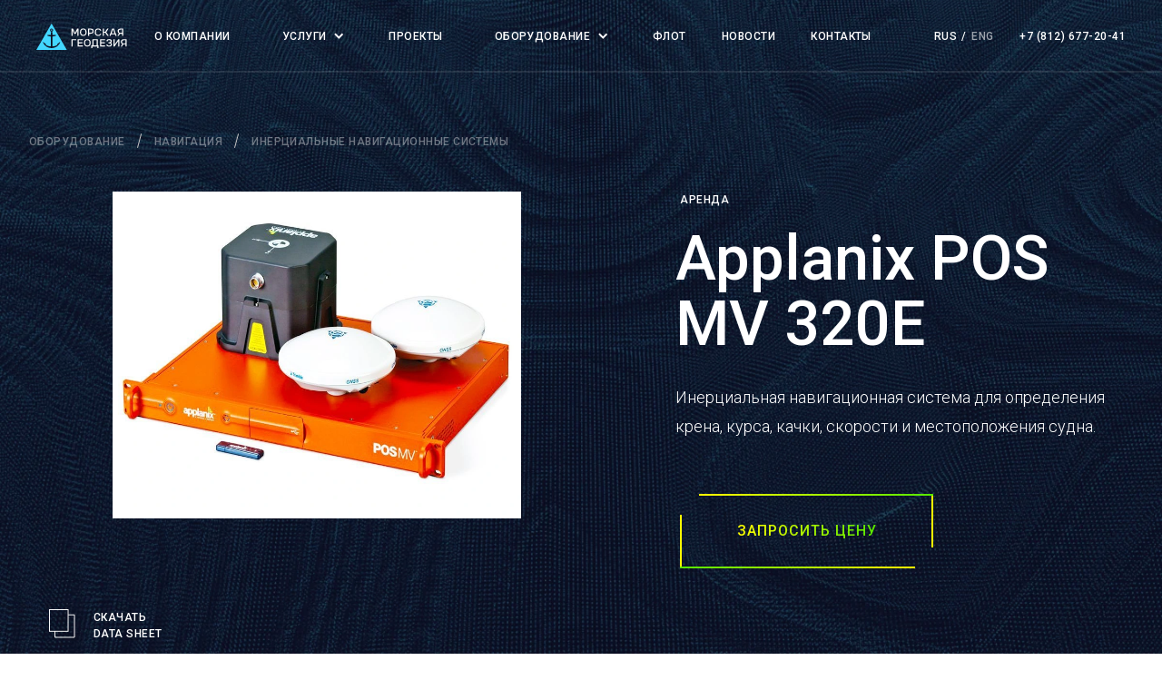

--- FILE ---
content_type: text/html; charset=UTF-8
request_url: https://m-geo.ru/equipment/navigatsionnoe-oborudovanie/applanix-pos-mv-320e/
body_size: 25479
content:
<!DOCTYPE html>
<html lang="ru">
<head>
    <meta http-equiv="Content-Type" content="text/html; charset=UTF-8" />
<meta name="keywords" content="Морские инженерные изыскания, Морская геодезия, Грин Риф, гидролокационная съёмка, съёмка рельефа дна," />
<meta name="description" content="Applanix POS MV 320E — Навигация в аренду от группы компаний «Морская геодезия»" />
<link href="/bitrix/cache/css/s1/mgeo/template_48ee66c33672e2bfbf66ca5b40291a7b/template_48ee66c33672e2bfbf66ca5b40291a7b_v1.css?1766341472234245" type="text/css"  data-template-style="true" rel="stylesheet" />
<script>if(!window.BX)window.BX={};if(!window.BX.message)window.BX.message=function(mess){if(typeof mess==='object'){for(let i in mess) {BX.message[i]=mess[i];} return true;}};</script>
<script>(window.BX||top.BX).message({"JS_CORE_LOADING":"Загрузка...","JS_CORE_NO_DATA":"- Нет данных -","JS_CORE_WINDOW_CLOSE":"Закрыть","JS_CORE_WINDOW_EXPAND":"Развернуть","JS_CORE_WINDOW_NARROW":"Свернуть в окно","JS_CORE_WINDOW_SAVE":"Сохранить","JS_CORE_WINDOW_CANCEL":"Отменить","JS_CORE_WINDOW_CONTINUE":"Продолжить","JS_CORE_H":"ч","JS_CORE_M":"м","JS_CORE_S":"с","JSADM_AI_HIDE_EXTRA":"Скрыть лишние","JSADM_AI_ALL_NOTIF":"Показать все","JSADM_AUTH_REQ":"Требуется авторизация!","JS_CORE_WINDOW_AUTH":"Войти","JS_CORE_IMAGE_FULL":"Полный размер"});</script>

<script src="/bitrix/js/main/core/core.min.js?1755769675229643"></script>

<script>BX.Runtime.registerExtension({"name":"main.core","namespace":"BX","loaded":true});</script>
<script>BX.setJSList(["\/bitrix\/js\/main\/core\/core_ajax.js","\/bitrix\/js\/main\/core\/core_promise.js","\/bitrix\/js\/main\/polyfill\/promise\/js\/promise.js","\/bitrix\/js\/main\/loadext\/loadext.js","\/bitrix\/js\/main\/loadext\/extension.js","\/bitrix\/js\/main\/polyfill\/promise\/js\/promise.js","\/bitrix\/js\/main\/polyfill\/find\/js\/find.js","\/bitrix\/js\/main\/polyfill\/includes\/js\/includes.js","\/bitrix\/js\/main\/polyfill\/matches\/js\/matches.js","\/bitrix\/js\/ui\/polyfill\/closest\/js\/closest.js","\/bitrix\/js\/main\/polyfill\/fill\/main.polyfill.fill.js","\/bitrix\/js\/main\/polyfill\/find\/js\/find.js","\/bitrix\/js\/main\/polyfill\/matches\/js\/matches.js","\/bitrix\/js\/main\/polyfill\/core\/dist\/polyfill.bundle.js","\/bitrix\/js\/main\/core\/core.js","\/bitrix\/js\/main\/polyfill\/intersectionobserver\/js\/intersectionobserver.js","\/bitrix\/js\/main\/lazyload\/dist\/lazyload.bundle.js","\/bitrix\/js\/main\/polyfill\/core\/dist\/polyfill.bundle.js","\/bitrix\/js\/main\/parambag\/dist\/parambag.bundle.js"]);
</script>
<script>BX.Runtime.registerExtension({"name":"fx","namespace":"window","loaded":true});</script>
<script>(window.BX||top.BX).message({"LANGUAGE_ID":"ru","FORMAT_DATE":"DD.MM.YYYY","FORMAT_DATETIME":"DD.MM.YYYY HH:MI:SS","COOKIE_PREFIX":"BITRIX_SM","SERVER_TZ_OFFSET":"10800","UTF_MODE":"Y","SITE_ID":"s1","SITE_DIR":"\/","USER_ID":"","SERVER_TIME":1768698790,"USER_TZ_OFFSET":0,"USER_TZ_AUTO":"Y","bitrix_sessid":"3ec894543bc024a7aebd8ee2cdea46be"});</script>


<script  src="/bitrix/cache/js/s1/mgeo/kernel_main/kernel_main_v1.js?1763323583158483"></script>
<script src="https://ajax.googleapis.com/ajax/libs/jquery/3.5.1/jquery.min.js"></script>
<script src="https://cdn.jsdelivr.net/npm/vanilla-lazyload@17.1.2/dist/lazyload.min.js"></script>
<script src="/bitrix/js/yandex.metrika/script.js?17557696766603"></script>
<script>BX.setJSList(["\/bitrix\/js\/main\/core\/core_fx.js","\/bitrix\/js\/main\/session.js","\/bitrix\/js\/main\/pageobject\/dist\/pageobject.bundle.js","\/bitrix\/js\/main\/core\/core_window.js","\/bitrix\/js\/main\/date\/main.date.js","\/bitrix\/js\/main\/core\/core_date.js","\/bitrix\/js\/main\/utils.js","\/local\/templates\/mgeo\/components\/rapid\/uniform\/feedback-equipment\/script.js","\/local\/templates\/mgeo\/components\/rapid\/uniform\/feedback\/script.js"]);</script>
<script>BX.setCSSList(["\/local\/templates\/mgeo\/css\/style.min.css","\/local\/templates\/mgeo\/css\/custom.css"]);</script>
            <script type="text/javascript">
                window.dataLayerName = 'dataLayer';
                var dataLayerName = window.dataLayerName;
            </script>
            <!-- Yandex.Metrika counter -->
            <script type="text/javascript">
                (function (m, e, t, r, i, k, a) {
                    m[i] = m[i] || function () {
                        (m[i].a = m[i].a || []).push(arguments)
                    };
                    m[i].l = 1 * new Date();
                    k = e.createElement(t), a = e.getElementsByTagName(t)[0], k.async = 1, k.src = r, a.parentNode.insertBefore(k, a)
                })
                (window, document, "script", "https://mc.yandex.ru/metrika/tag.js", "ym");

                ym("87892665", "init", {
                    clickmap: true,
                    trackLinks: true,
                    accurateTrackBounce: true,
                    webvisor: true,
                    ecommerce: dataLayerName,
                    params: {
                        __ym: {
                            "ymCmsPlugin": {
                                "cms": "1c-bitrix",
                                "cmsVersion": "25.750",
                                "pluginVersion": "1.0.10",
                                'ymCmsRip': 1555603508                            }
                        }
                    }
                });

                document.addEventListener("DOMContentLoaded", function() {
                                    });

            </script>
            <!-- /Yandex.Metrika counter -->
                    <script type="text/javascript">
            window.counters = ["87892665"];
        </script>
        
<meta charset="UTF-8">
<meta name="viewport" content="width=device-width, initial-scale=1.0">
<meta http-equiv="X-UA-Compatible" content="ie=edge">
<link href="/local/templates/mgeo/favicon/apple-touch-icon.png" rel="apple-touch-icon" sizes="180x180">
<link href="/local/templates/mgeo/favicon/favicon-32x32.png" rel="icon" sizes="32x32" type="image/png">
<link href="/local/templates/mgeo/favicon/favicon-16x16.png" rel="icon" sizes="16x16" type="image/png">
<link href="/local/templates/mgeo/favicon/site.webmanifest" rel="manifest" crossorigin="use-credentials">
<link color="#c84659" href="/local/templates/mgeo/favicon/safari-pinned-tab.svg" rel="mask-icon">
<link href="/local/templates/mgeo/favicon/favicon.ico" rel="shortcut icon">
<meta content="#ffffff" name="msapplication-TileColor">
<meta content="favicon/browserconfig.xml" name="msapplication-config">
<meta content="#ffffff" name="theme-color">
<link rel="preload" href="/local/templates/mgeo/fonts/Atlas-Grotesk-Light-LC-Web.woff2" as="font" crossorigin="anonymous">
<link rel="preload" href="/local/templates/mgeo/fonts/Atlas-Grotesk-Medium-LC-Web.woff2" as="font" crossorigin="anonymous">
<script data-skip-moving="true">window.grecaptchaPublicKey = '6Ldk9AcsAAAAAAnXK_yuzJMTbou8wW1NRNRsY1nh';</script>
<script src="https://www.google.com/recaptcha/api.js?render=6Ldk9AcsAAAAAAnXK_yuzJMTbou8wW1NRNRsY1nh&hl=ru"></script>
<style>.uniform-req-textfield{display:none;}</style>
<style>.uniform-req-textfield{display:none;}</style>
<script>window[window.dataLayerName] = window[window.dataLayerName] || [];</script>



<script  src="/bitrix/cache/js/s1/mgeo/template_254efda3caf2e63977b23b6880ecf69d/template_254efda3caf2e63977b23b6880ecf69d_v1.js?17633215362221"></script>
<script  src="/bitrix/cache/js/s1/mgeo/page_6cccb61c143d66721293a95b4b339708/page_6cccb61c143d66721293a95b4b339708_v1.js?17633215362247"></script>


    <title>Applanix POS MV 320E — Навигация в аренду от компании «Морская геодезия» </title>

    <meta property="og:type" content="website">
    <meta property="og:title" content="Applanix POS MV 320E — Навигация в аренду от компании «Морская геодезия» ">
    <meta property="og:description" content="Applanix POS MV 320E — Навигация в аренду от группы компаний «Морская геодезия»">
    <meta property="og:url" content="https://m-geo.ru/equipment/navigatsionnoe-oborudovanie/applanix-pos-mv-320e/">
    <meta property="og:image"
          content="/upload/iblock/6cb/6cba5b109d71c3922ba9809a6a6a0d1e.png">
    <meta property="og:image:type" content="image/png"/>

</head>

<body>

<div id="panel">
    </div>

<div class="visually-hidden">
    <svg xmlns="http://www.w3.org/2000/svg">
        <defs>
            <linearGradient id="icon-circle-filled0_linear" x1="0" y1="16" x2="16" y2="16"
                            gradientUnits="userSpaceOnUse">
                <stop offset="0" stop-color="#FFFF00"/>
                <stop offset="1" stop-color="#55E800"/>
            </linearGradient>
            <linearGradient id="icon-circle-filled1_linear" x1="0" y1="16" x2="16" y2="16"
                            gradientUnits="userSpaceOnUse">
                <stop offset="0" stop-color="#FFFF00"/>
                <stop offset="1" stop-color="#55E800"/>
            </linearGradient>

            <linearGradient id="icon-circle0_linear" x1="0" y1="16" x2="16" y2="16" gradientUnits="userSpaceOnUse">
                <stop offset="0" stop-color="#FFFF00"/>
                <stop offset="1" stop-color="#55E800"/>
            </linearGradient>

            <linearGradient id="icon-rent1-hover0_linear" x1="52" y1="47" x2="68" y2="47"
                            gradientUnits="userSpaceOnUse">
                <stop offset="0" stop-color="#FFFF00"/>
                <stop offset="1" stop-color="#55E800"/>
            </linearGradient>
            <linearGradient id="icon-rent1-hover1_linear" x1="19" y1="48" x2="101" y2="48"
                            gradientUnits="userSpaceOnUse">
                <stop offset="0" stop-color="#FFFF00"/>
                <stop offset="1" stop-color="#55E800"/>
            </linearGradient>
            <linearGradient id="icon-rent1-hover2_linear" x1="44.5059" y1="60" x2="75.4934" y2="60"
                            gradientUnits="userSpaceOnUse">
                <stop offset="0" stop-color="#FFFF00"/>
                <stop offset="1" stop-color="#55E800"/>
            </linearGradient>
            <linearGradient id="icon-rent1-hover3_linear" x1="35.0186" y1="74" x2="84.9815" y2="74"
                            gradientUnits="userSpaceOnUse">
                <stop offset="0" stop-color="#FFFF00"/>
                <stop offset="1" stop-color="#55E800"/>
            </linearGradient>
            <linearGradient id="icon-rent1-hover4_linear" x1="24.5" y1="89.9998" x2="95.5" y2="89.9998"
                            gradientUnits="userSpaceOnUse">
                <stop offset="0" stop-color="#FFFF00"/>
                <stop offset="1" stop-color="#55E800"/>
            </linearGradient>
            <linearGradient id="icon-rent1-hover5_linear" x1="12.5" y1="106" x2="107.5" y2="106"
                            gradientUnits="userSpaceOnUse">
                <stop offset="0" stop-color="#FFFF00"/>
                <stop offset="1" stop-color="#55E800"/>
            </linearGradient>

            <linearGradient id="icon-rent10_linear" x1="27" y1="40" x2="93" y2="40" gradientUnits="userSpaceOnUse">
                <stop offset="0" stop-color="#FFFF00"/>
                <stop offset="1" stop-color="#55E800"/>
            </linearGradient>

            <linearGradient id="icon-rent2-hover0_linear" x1="45" y1="73" x2="55" y2="73"
                            gradientUnits="userSpaceOnUse">
                <stop offset="0" stop-color="#FFFF00"/>
                <stop offset="1" stop-color="#55E800"/>
            </linearGradient>
            <linearGradient id="icon-rent2-hover1_linear" x1="98" y1="23" x2="108" y2="23"
                            gradientUnits="userSpaceOnUse">
                <stop offset="0" stop-color="#FFFF00"/>
                <stop offset="1" stop-color="#55E800"/>
            </linearGradient>
            <linearGradient id="icon-rent2-hover2_linear" x1="9" y1="53.6069" x2="29.6576" y2="53.6069"
                            gradientUnits="userSpaceOnUse">
                <stop offset="0" stop-color="#FFFF00"/>
                <stop offset="1" stop-color="#55E800"/>
            </linearGradient>
            <linearGradient id="icon-rent2-hover3_linear" x1="72" y1="115.607" x2="92.6576" y2="115.607"
                            gradientUnits="userSpaceOnUse">
                <stop offset="0" stop-color="#FFFF00"/>
                <stop offset="1" stop-color="#55E800"/>
            </linearGradient>
            <linearGradient id="icon-rent2-hover4_linear" x1="40" y1="78.1421" x2="40.7071" y2="78.8492"
                            gradientUnits="userSpaceOnUse">
                <stop offset="0" stop-color="#FFFF00"/>
                <stop offset="1" stop-color="#55E800"/>
            </linearGradient>
            <linearGradient id="icon-rent2-hover5_linear" x1="24" y1="37" x2="24.7071" y2="37.7071"
                            gradientUnits="userSpaceOnUse">
                <stop offset="0" stop-color="#FFFF00"/>
                <stop offset="1" stop-color="#55E800"/>
            </linearGradient>
            <linearGradient id="icon-rent2-hover6_linear" x1="88" y1="99" x2="88.7071" y2="99.7071"
                            gradientUnits="userSpaceOnUse">
                <stop offset="0" stop-color="#FFFF00"/>
                <stop offset="1" stop-color="#55E800"/>
            </linearGradient>
            <linearGradient id="icon-rent2-hover7_linear" x1="17" y1="30" x2="17.7071" y2="30.7071"
                            gradientUnits="userSpaceOnUse">
                <stop offset="0" stop-color="#FFFF00"/>
                <stop offset="1" stop-color="#55E800"/>
            </linearGradient>
            <linearGradient id="icon-rent2-hover8_linear" x1="81" y1="92" x2="81.7071" y2="92.7071"
                            gradientUnits="userSpaceOnUse">
                <stop offset="0" stop-color="#FFFF00"/>
                <stop offset="1" stop-color="#55E800"/>
            </linearGradient>
            <linearGradient id="icon-rent2-hover9_linear" x1="46" y1="46" x2="46.7071" y2="45.2929"
                            gradientUnits="userSpaceOnUse">
                <stop offset="0" stop-color="#FFFF00"/>
                <stop offset="1" stop-color="#55E800"/>
            </linearGradient>
            <linearGradient id="icon-rent2-hover10_linear" x1="19.6078" y1="74.6569" x2="41.5193" y2="96.5684"
                            gradientUnits="userSpaceOnUse">
                <stop offset="0" stop-color="#FFFF00"/>
                <stop offset="1" stop-color="#55E800"/>
            </linearGradient>
            <linearGradient id="icon-rent2-hover11_linear" x1="3.00007" y1="77.8481" x2="38.3292" y2="113.177"
                            gradientUnits="userSpaceOnUse">
                <stop offset="0" stop-color="#FFFF00"/>
                <stop offset="1" stop-color="#55E800"/>
            </linearGradient>
            <linearGradient id="icon-rent2-hover12_linear" x1="49.0859" y1="67.7607" x2="104.893" y2="67.7607"
                            gradientUnits="userSpaceOnUse">
                <stop offset="0" stop-color="#FFFF00"/>
                <stop offset="1" stop-color="#55E800"/>
            </linearGradient>
            <linearGradient id="icon-rent2-hover13_linear" x1="79.1426" y1="79.1421" x2="79.8497" y2="78.435"
                            gradientUnits="userSpaceOnUse">
                <stop offset="0" stop-color="#FFFF00"/>
                <stop offset="1" stop-color="#55E800"/>
            </linearGradient>

            <linearGradient id="icon-rent20_linear" x1="42.7285" y1="75.2042" x2="98.2052" y2="75.2042"
                            gradientUnits="userSpaceOnUse">
                <stop offset="0" stop-color="#FFFF00"/>
                <stop offset="1" stop-color="#55E800"/>
            </linearGradient>

            <linearGradient id="icon-rent3-hover0_linear" x1="86.4814" y1="98" x2="36.5185" y2="98"
                            gradientUnits="userSpaceOnUse">
                <stop offset="0" stop-color="#FFFF00"/>
                <stop offset="1" stop-color="#55E800"/>
            </linearGradient>
            <linearGradient id="icon-rent3-hover1_linear" x1="97" y1="82.0002" x2="26" y2="82.0001"
                            gradientUnits="userSpaceOnUse">
                <stop offset="0" stop-color="#FFFF00"/>
                <stop offset="1" stop-color="#55E800"/>
            </linearGradient>
            <linearGradient id="icon-rent3-hover2_linear" x1="53" y1="74" x2="67" y2="74"
                            gradientUnits="userSpaceOnUse">
                <stop offset="0" stop-color="#FFFF00"/>
                <stop offset="1" stop-color="#55E800"/>
            </linearGradient>
            <linearGradient id="icon-rent3-hover3_linear" x1="13" y1="71.0002" x2="107" y2="71.0002"
                            gradientUnits="userSpaceOnUse">
                <stop offset="0" stop-color="#FFFF00"/>
                <stop offset="1" stop-color="#55E800"/>
            </linearGradient>

            <linearGradient id="icon-rent30_linear" x1="23" y1="63" x2="97" y2="63" gradientUnits="userSpaceOnUse">
                <stop offset="0" stop-color="#FFFF00"/>
                <stop offset="1" stop-color="#55E800"/>
            </linearGradient>

            <linearGradient id="icon-rent4-hover0_linear" x1="100" y1="72" x2="18" y2="72"
                            gradientUnits="userSpaceOnUse">
                <stop offset="0" stop-color="#FFFF00"/>
                <stop offset="1" stop-color="#55E800"/>
            </linearGradient>
            <linearGradient id="icon-rent4-hover1_linear" x1="64" y1="67" x2="106" y2="67"
                            gradientUnits="userSpaceOnUse">
                <stop offset="0" stop-color="#FFFF00"/>
                <stop offset="1" stop-color="#55E800"/>
            </linearGradient>
            <linearGradient id="icon-rent4-hover2_linear" x1="72" y1="82" x2="88" y2="82"
                            gradientUnits="userSpaceOnUse">
                <stop offset="0" stop-color="#FFFF00"/>
                <stop offset="1" stop-color="#55E800"/>
            </linearGradient>
            <linearGradient id="icon-rent4-hover3_linear" x1="32.7823" y1="27.6953" x2="46.2429" y2="24.9491"
                            gradientUnits="userSpaceOnUse">
                <stop offset="0" stop-color="#FFFF00"/>
                <stop offset="1" stop-color="#55E800"/>
            </linearGradient>
            <linearGradient id="icon-rent4-hover4_linear" x1="42.4469" y1="30.3575" x2="52.4103" y2="39.8157"
                            gradientUnits="userSpaceOnUse">
                <stop offset="0" stop-color="#FFFF00"/>
                <stop offset="1" stop-color="#55E800"/>
            </linearGradient>
            <linearGradient id="icon-rent4-hover5_linear" x1="28.7789" y1="37.0062" x2="33.6752" y2="24.1706"
                            gradientUnits="userSpaceOnUse">
                <stop offset="0" stop-color="#FFFF00"/>
                <stop offset="1" stop-color="#55E800"/>
            </linearGradient>
            <linearGradient id="icon-rent4-hover6_linear" x1="32.9231" y1="41.4351" x2="43.39" y2="41.4351"
                            gradientUnits="userSpaceOnUse">
                <stop offset="0" stop-color="#FFFF00"/>
                <stop offset="1" stop-color="#55E800"/>
            </linearGradient>
            <linearGradient id="icon-rent4-hover7_linear" x1="32.2142" y1="42.1327" x2="22.3128" y2="32.6095"
                            gradientUnits="userSpaceOnUse">
                <stop offset="0" stop-color="#FFFF00"/>
                <stop offset="1" stop-color="#55E800"/>
            </linearGradient>
            <linearGradient id="icon-rent4-hover8_linear" x1="40.3979" y1="42.893" x2="27.0581" y2="46.1758"
                            gradientUnits="userSpaceOnUse">
                <stop offset="0" stop-color="#FFFF00"/>
                <stop offset="1" stop-color="#55E800"/>
            </linearGradient>
            <linearGradient id="icon-rent4-hover9_linear" x1="44.963" y1="37.9297" x2="41.1742" y2="51.1348"
                            gradientUnits="userSpaceOnUse">
                <stop offset="0" stop-color="#FFFF00"/>
                <stop offset="1" stop-color="#55E800"/>
            </linearGradient>

            <linearGradient id="icon-rent40_linear" x1="92" y1="79" x2="26" y2="79" gradientUnits="userSpaceOnUse">
                <stop offset="0" stop-color="#FFFF00"/>
                <stop offset="1" stop-color="#55E800"/>
            </linearGradient>

            <linearGradient id="icon-rent5-hover0_linear" x1="22" y1="72" x2="97" y2="72"
                            gradientUnits="userSpaceOnUse">
                <stop offset="0" stop-color="#FFFF00"/>
                <stop offset="1" stop-color="#55E800"/>
            </linearGradient>
            <linearGradient id="icon-rent5-hover1_linear" x1="34" y1="59" x2="85" y2="59"
                            gradientUnits="userSpaceOnUse">
                <stop offset="0" stop-color="#FFFF00"/>
                <stop offset="1" stop-color="#55E800"/>
            </linearGradient>
            <linearGradient id="icon-rent5-hover2_linear" x1="54" y1="72" x2="54" y2="100"
                            gradientUnits="userSpaceOnUse">
                <stop offset="0" stop-color="#FFFF00"/>
                <stop offset="1" stop-color="#55E800"/>
            </linearGradient>
            <linearGradient id="icon-rent5-hover3_linear" x1="19" y1="111" x2="100" y2="111"
                            gradientUnits="userSpaceOnUse">
                <stop offset="0" stop-color="#FFFF00"/>
                <stop offset="1" stop-color="#55E800"/>
            </linearGradient>
            <linearGradient id="icon-rent5-hover4_linear" x1="63" y1="72" x2="63" y2="100"
                            gradientUnits="userSpaceOnUse">
                <stop offset="0" stop-color="#FFFF00"/>
                <stop offset="1" stop-color="#55E800"/>
            </linearGradient>
            <linearGradient id="icon-rent5-hover5_linear" x1="19" y1="101" x2="100" y2="101"
                            gradientUnits="userSpaceOnUse">
                <stop offset="0" stop-color="#FFFF00"/>
                <stop offset="1" stop-color="#55E800"/>
            </linearGradient>

            <linearGradient id="icon-rent50_linear" x1="43" y1="50" x2="76" y2="50" gradientUnits="userSpaceOnUse">
                <stop offset="0" stop-color="#FFFF00"/>
                <stop offset="1" stop-color="#55E800"/>
            </linearGradient>

            <linearGradient id="icon-rent6-hover0_linear" x1="108" y1="50" x2="14" y2="50"
                            gradientUnits="userSpaceOnUse">
                <stop offset="0" stop-color="#FFFF00"/>
                <stop offset="1" stop-color="#55E800"/>
            </linearGradient>
            <linearGradient id="icon-rent6-hover1_linear" x1="60" y1="28" x2="61" y2="28"
                            gradientUnits="userSpaceOnUse">
                <stop offset="0" stop-color="#FFFF00"/>
                <stop offset="1" stop-color="#55E800"/>
            </linearGradient>
            <linearGradient id="icon-rent6-hover2_linear" x1="41.0004" y1="57.1421" x2="41.7076" y2="57.8492"
                            gradientUnits="userSpaceOnUse">
                <stop offset="0" stop-color="#FFFF00"/>
                <stop offset="1" stop-color="#55E800"/>
            </linearGradient>
            <linearGradient id="icon-rent6-hover3_linear" x1="79.1421" y1="57.1421" x2="79.8492" y2="56.435"
                            gradientUnits="userSpaceOnUse">
                <stop offset="0" stop-color="#FFFF00"/>
                <stop offset="1" stop-color="#55E800"/>
            </linearGradient>
            <linearGradient id="icon-rent6-hover4_linear" x1="55" y1="41" x2="65" y2="41"
                            gradientUnits="userSpaceOnUse">
                <stop offset="0" stop-color="#FFFF00"/>
                <stop offset="1" stop-color="#55E800"/>
            </linearGradient>

            <linearGradient id="icon-rent60_linear" x1="21" y1="98.5" x2="99.4997" y2="98.5"
                            gradientUnits="userSpaceOnUse">
                <stop offset="0" stop-color="#FFFF00"/>
                <stop offset="1" stop-color="#55E800"/>
            </linearGradient>

            <linearGradient id="icon-rent7-hover0_linear" x1="96" y1="85.5" x2="97" y2="85.5"
                            gradientUnits="userSpaceOnUse">
                <stop offset="0" stop-color="#FFFF00"/>
                <stop offset="1" stop-color="#55E800"/>
            </linearGradient>
            <linearGradient id="icon-rent7-hover1_linear" x1="96" y1="58" x2="97" y2="58"
                            gradientUnits="userSpaceOnUse">
                <stop offset="0" stop-color="#FFFF00"/>
                <stop offset="1" stop-color="#55E800"/>
            </linearGradient>
            <linearGradient id="icon-rent7-hover2_linear" x1="81" y1="53" x2="81.7809" y2="53.6247"
                            gradientUnits="userSpaceOnUse">
                <stop offset="0" stop-color="#FFFF00"/>
                <stop offset="1" stop-color="#55E800"/>
            </linearGradient>
            <linearGradient id="icon-rent7-hover3_linear" x1="86" y1="95.5" x2="106" y2="95.5"
                            gradientUnits="userSpaceOnUse">
                <stop offset="0" stop-color="#FFFF00"/>
                <stop offset="1" stop-color="#55E800"/>
            </linearGradient>
            <linearGradient id="icon-rent7-hover4_linear" x1="91" y1="71" x2="101" y2="71"
                            gradientUnits="userSpaceOnUse">
                <stop offset="0" stop-color="#FFFF00"/>
                <stop offset="1" stop-color="#55E800"/>
            </linearGradient>
            <linearGradient id="icon-rent7-hover5_linear" x1="91" y1="39" x2="101" y2="39"
                            gradientUnits="userSpaceOnUse">
                <stop offset="0" stop-color="#FFFF00"/>
                <stop offset="1" stop-color="#55E800"/>
            </linearGradient>
            <linearGradient id="icon-rent7-hover6_linear" x1="65" y1="66" x2="83" y2="66"
                            gradientUnits="userSpaceOnUse">
                <stop offset="0" stop-color="#FFFF00"/>
                <stop offset="1" stop-color="#55E800"/>
            </linearGradient>
            <linearGradient id="icon-rent7-hover7_linear" x1="74" y1="105" x2="74" y2="11"
                            gradientUnits="userSpaceOnUse">
                <stop offset="0" stop-color="#FFFF00"/>
                <stop offset="1" stop-color="#55E800"/>
            </linearGradient>

            <linearGradient id="icon-rent70_linear" x1="64" y1="95" x2="64" y2="20" gradientUnits="userSpaceOnUse">
                <stop offset="0" stop-color="#FFFF00"/>
                <stop offset="1" stop-color="#55E800"/>
            </linearGradient>

            <linearGradient id="icon-spot_linear" x1="0" y1="52" x2="52" y2="52" gradientUnits="userSpaceOnUse">
                <stop offset="0" stop-color="#FFFF00"/>
                <stop offset="1" stop-color="#55E800"/>
            </linearGradient>
            <linearGradient id="icon-spot1_linear" x1="0" y1="52" x2="52" y2="52" gradientUnits="userSpaceOnUse">
                <stop offset="0" stop-color="#FFFF00"/>
                <stop offset="1" stop-color="#55E800"/>
            </linearGradient>
            <linearGradient id="icon-spot2_linear" x1="18" y1="34" x2="34" y2="34" gradientUnits="userSpaceOnUse">
                <stop offset="0" stop-color="#FFFF00"/>
                <stop offset="1" stop-color="#55E800"/>
            </linearGradient>
            <linearGradient id="icon-spot3_linear" x1="18" y1="34" x2="34" y2="34" gradientUnits="userSpaceOnUse">
                <stop offset="0" stop-color="#FFFF00"/>
                <stop offset="1" stop-color="#55E800"/>
            </linearGradient>

            <clipPath id="clip0">
                <rect width="938.8" height="273.5" fill="white"/>
            </clipPath>
        </defs>
        <symbol id="icon-arrow" viewBox="0 0 24 24">
            <path d="M11.3137 0.999768L22.6274 12.3135L11.3137 23.6272"/>
        </symbol>
        <symbol id="icon-circle-filled" viewBox="0 0 16 16">
            <circle cx="8" cy="8" r="7" fill="url(#icon-circle-filled0_linear)"
                    stroke="url(#icon-circle-filled1_linear)" stroke-width="2"/>

        </symbol>
        <symbol id="icon-circle" viewBox="0 0 16 16">
            <circle cx="8" cy="8" r="7" stroke="url(#icon-circle0_linear)" stroke-width="2"/>

        </symbol>
        <symbol id="icon-close-black" viewBox="0 0 23 23">
            <rect x="5.47461" y="5.83936" width="0.516129" height="16" transform="rotate(-45 5.47461 5.83936)"
                  fill="#000003"/>
            <rect x="5.83984" y="17.1531" width="0.516128" height="16" transform="rotate(-135 5.83984 17.1531)"
                  fill="#000003"/>
        </symbol>
        <symbol id="icon-close-modal" viewBox="0 0 40 40">
            <g opacity="0.6">
                <path d="M30 10L10 30" stroke="#000003" stroke-linecap="round" stroke-linejoin="round"/>
                <path d="M10 10L30 30" stroke="#000003" stroke-linecap="round" stroke-linejoin="round"/>
            </g>
        </symbol>
        <symbol id="icon-close" viewBox="0 0 60 60">
            <path d="M45 15L15 45" stroke="white" stroke-linecap="round" stroke-linejoin="round"/>
            <path d="M15 15L45 45" stroke="white" stroke-linecap="round" stroke-linejoin="round"/>
        </symbol>
        <symbol id="icon-download" viewBox="0 0 30 33">
            <rect x="0.5" y="0.5" width="21.2558" height="24.6"/>
            <path d="M21.9186 6.3999H29V31.9999H6.74414V24.9599"/>
        </symbol>
        <symbol id="icon-frame" viewBox="0 0 26 26">
            <path d="M7.66667 1H3.66667C2.95942 1 2.28115 1.28095 1.78105 1.78105C1.28095 2.28115 1 2.95942 1 3.66667V7.66667M25 7.66667V3.66667C25 2.95942 24.719 2.28115 24.219 1.78105C23.7189 1.28095 23.0406 1 22.3333 1H18.3333M18.3333 25H22.3333C23.0406 25 23.7189 24.719 24.219 24.219C24.719 23.7189 25 23.0406 25 22.3333V18.3333M1 18.3333V22.3333C1 23.0406 1.28095 23.7189 1.78105 24.219C2.28115 24.719 2.95942 25 3.66667 25H7.66667"
                  stroke="currentColor" stroke-linecap="round" stroke-linejoin="round"/>
        </symbol>
        <symbol id="icon-license" viewBox="0 0 44 51">
            <rect x="0.5" y="0.5" width="32" height="39" stroke="#000003"/>
            <path d="M32.5 10H43V50H10V39" stroke="#000003"/>
        </symbol>
        <symbol id="icon-rent1-hover" viewBox="0 0 120 120">
            <circle cx="60" cy="39" r="7" stroke="url(#icon-rent1-hover0_linear)" stroke-width="2"/>
            <path fill-rule="evenodd" clip-rule="evenodd"
                  d="M27 22C27 17.5817 30.5817 14 35 14H85C89.4183 14 93 17.5817 93 22V32C93 36.4183 89.4183 40 85 40H74.9672C74.9889 39.6695 75 39.336 75 39C75 30.7157 68.2843 24 60 24C51.7157 24 45 30.7157 45 39C45 39.336 45.011 39.6695 45.0328 40H35C30.5817 40 27 36.4183 27 32V22Z"
                  fill="white" fill-opacity="0.2"/>
            <path d="M78.9791 48L78.0758 47.5709L77.397 49H78.9791V48ZM41.0209 48V49H42.603L41.9242 47.5709L41.0209 48ZM27 5C22.0294 5 18 9.02944 18 14H20C20 10.134 23.134 7 27 7V5ZM93 5H27V7H93V5ZM102 14C102 9.02944 97.9706 5 93 5V7C96.866 7 100 10.134 100 14H102ZM102 40V14H100V40H102ZM93 49C97.9706 49 102 44.9706 102 40H100C100 43.866 96.866 47 93 47V49ZM78.9791 49H93V47H78.9791V49ZM80 39C80 42.0692 79.3093 44.9744 78.0758 47.5709L79.8824 48.4291C81.2405 45.5701 82 42.3723 82 39H80ZM60 19C71.0457 19 80 27.9543 80 39H82C82 26.8497 72.1503 17 60 17V19ZM40 39C40 27.9543 48.9543 19 60 19V17C47.8497 17 38 26.8497 38 39H40ZM41.9242 47.5709C40.6907 44.9744 40 42.0692 40 39H38C38 42.3723 38.7595 45.5701 40.1176 48.4291L41.9242 47.5709ZM27 49H41.0209V47H27V49ZM18 40C18 44.9706 22.0294 49 27 49V47C23.134 47 20 43.866 20 40H18ZM18 14V40H20V14H18Z"
                  fill="url(#icon-rent1-hover1_linear)"/>
            <path d="M75.4934 52C72.0498 56.8417 66.3936 60 59.9997 60C53.6057 60 47.9495 56.8417 44.5059 52"
                  stroke="url(#icon-rent1-hover2_linear)" stroke-width="2"/>
            <path d="M84.9815 62C79.117 69.3157 70.1056 74 60 74C49.8945 74 40.883 69.3157 35.0186 62"
                  stroke="url(#icon-rent1-hover3_linear)" stroke-width="2"/>
            <path d="M95.5 73.8027C86.8827 83.7255 74.1741 89.9998 60 89.9998C45.8259 89.9998 33.1173 83.7255 24.5 73.8027"
                  stroke="url(#icon-rent1-hover4_linear)" stroke-width="2"/>
            <path d="M107.5 86.252C95.3657 98.4495 78.5646 106 60 106C41.4354 106 24.6343 98.4495 12.5 86.252"
                  stroke="url(#icon-rent1-hover5_linear)" stroke-width="2"/>

        </symbol>
        <symbol id="icon-rent1" viewBox="0 0 120 120">
            <circle cx="60" cy="39" r="7" stroke="white" stroke-width="2"/>
            <path fill-rule="evenodd" clip-rule="evenodd"
                  d="M27 22C27 17.5817 30.5817 14 35 14H85C89.4183 14 93 17.5817 93 22V32C93 36.4183 89.4183 40 85 40H74.9672C74.9889 39.6695 75 39.336 75 39C75 30.7157 68.2843 24 60 24C51.7157 24 45 30.7157 45 39C45 39.336 45.011 39.6695 45.0328 40H35C30.5817 40 27 36.4183 27 32V22Z"
                  fill="url(#icon-rent10_linear)"/>
            <path d="M78.9791 48L78.0758 47.5709L77.397 49H78.9791V48ZM41.0209 48V49H42.603L41.9242 47.5709L41.0209 48ZM27 5C22.0294 5 18 9.02944 18 14H20C20 10.134 23.134 7 27 7V5ZM93 5H27V7H93V5ZM102 14C102 9.02944 97.9706 5 93 5V7C96.866 7 100 10.134 100 14H102ZM102 40V14H100V40H102ZM93 49C97.9706 49 102 44.9706 102 40H100C100 43.866 96.866 47 93 47V49ZM78.9791 49H93V47H78.9791V49ZM80 39C80 42.0692 79.3093 44.9744 78.0758 47.5709L79.8824 48.4291C81.2405 45.5701 82 42.3723 82 39H80ZM60 19C71.0457 19 80 27.9543 80 39H82C82 26.8497 72.1503 17 60 17V19ZM40 39C40 27.9543 48.9543 19 60 19V17C47.8497 17 38 26.8497 38 39H40ZM41.9242 47.5709C40.6907 44.9744 40 42.0692 40 39H38C38 42.3723 38.7595 45.5701 40.1176 48.4291L41.9242 47.5709ZM27 49H41.0209V47H27V49ZM18 40C18 44.9706 22.0294 49 27 49V47C23.134 47 20 43.866 20 40H18ZM18 14V40H20V14H18Z"
                  fill="white"/>
            <path d="M75.4934 52C72.0498 56.8417 66.3936 60 59.9997 60C53.6057 60 47.9495 56.8417 44.5059 52"
                  stroke="white" stroke-width="2"/>
            <path d="M84.9815 62C79.117 69.3157 70.1056 74 60 74C49.8945 74 40.883 69.3157 35.0186 62" stroke="white"
                  stroke-width="2"/>
            <path d="M95.5 73.8027C86.8827 83.7255 74.1741 89.9998 60 89.9998C45.8259 89.9998 33.1173 83.7255 24.5 73.8027"
                  stroke="white" stroke-width="2"/>
            <path d="M107.5 86.252C95.3657 98.4495 78.5646 106 60 106C41.4354 106 24.6343 98.4495 12.5 86.252"
                  stroke="white" stroke-width="2"/>

        </symbol>
        <symbol id="icon-rent2-hover" viewBox="0 0 120 120">
            <circle cx="50" cy="68" r="4" stroke="url(#icon-rent2-hover0_linear)" stroke-width="2"/>
            <circle cx="103" cy="18" r="4" stroke="url(#icon-rent2-hover1_linear)" stroke-width="2"/>
            <rect x="10.4142" y="23.6069" width="18.6576" height="28" rx="7" transform="rotate(-45 10.4142 23.6069)"
                  stroke="url(#icon-rent2-hover2_linear)" stroke-width="2"/>
            <rect x="73.4142" y="85.6069" width="18.6576" height="28" rx="7" transform="rotate(-45 73.4142 85.6069)"
                  stroke="url(#icon-rent2-hover3_linear)" stroke-width="2"/>
            <path d="M47 71.1421L40 78.1421" stroke="url(#icon-rent2-hover4_linear)" stroke-width="2"/>
            <path d="M37 24L24 37" stroke="url(#icon-rent2-hover5_linear)" stroke-width="2"/>
            <path d="M101 86L88 99" stroke="url(#icon-rent2-hover6_linear)" stroke-width="2"/>
            <path d="M30 17L17 30" stroke="url(#icon-rent2-hover7_linear)" stroke-width="2"/>
            <path d="M94 79L81 92" stroke="url(#icon-rent2-hover8_linear)" stroke-width="2"/>
            <path d="M40 40L46 46" stroke="url(#icon-rent2-hover9_linear)" stroke-width="2"/>
            <path d="M47.1762 90.9115C41.3176 91.9001 35.0847 90.1338 30.5636 85.6126C26.0424 81.0914 24.2761 74.8586 25.2646 69"
                  stroke="url(#icon-rent2-hover10_linear)" stroke-width="2"/>
            <path d="M46.8145 104.692C37.4947 105.718 27.8103 102.658 20.6646 95.5127C13.519 88.367 10.4592 78.6826 11.4854 69.3628"
                  stroke="url(#icon-rent2-hover11_linear)" stroke-width="2"/>
            <path fill-rule="evenodd" clip-rule="evenodd"
                  d="M43.6272 61.6449C42.002 58.2915 42.5811 54.1384 45.3646 51.355L69.1539 27.5656L90.3671 48.7788L66.5778 72.5682C63.8194 75.3265 59.7161 75.9201 56.3789 74.349C57.9988 72.7215 59 70.4777 59 68C59 63.0294 54.9706 59 50 59C47.5102 59 45.2566 60.011 43.6272 61.6449ZM93.1955 45.9504L71.9823 24.7372L74.3559 22.3636C77.8707 18.8489 83.5691 18.8489 87.0839 22.3636L95.5691 30.8489C99.0839 34.3636 99.0839 40.0621 95.5691 43.5768L93.1955 45.9504Z"
                  fill="white" fill-opacity="0.2"/>
            <mask id="path-140-inside-1" fill="white">
                <path fill-rule="evenodd" clip-rule="evenodd"
                      d="M49.0859 38.2145C50.2033 38.0708 51.3425 37.9967 52.499 37.9967C67.1346 37.9967 78.999 49.8612 78.999 64.4967C78.999 65.6018 78.9314 66.6911 78.8 67.7607L101.379 45.182C106.065 40.4957 106.065 32.8977 101.379 28.2114L88.7192 15.5518C84.0329 10.8655 76.4349 10.8655 71.7486 15.5518L49.0859 38.2145Z"/>
            </mask>
            <path d="M49.0859 38.2145L47.6717 36.8003L43.5262 40.9458L49.341 40.1982L49.0859 38.2145ZM78.8 67.7607L76.8149 67.5169L76.1068 73.2824L80.2142 69.1749L78.8 67.7607ZM101.379 45.182L102.793 46.5962L101.379 45.182ZM101.379 28.2114L99.9645 29.6256L101.379 28.2114ZM88.7192 15.5518L90.1334 14.1376L88.7192 15.5518ZM71.7486 15.5518L70.3344 14.1376V14.1376L71.7486 15.5518ZM49.341 40.1982C50.374 40.0653 51.428 39.9967 52.499 39.9967V35.9967C51.257 35.9967 50.0326 36.0763 48.8309 36.2308L49.341 40.1982ZM52.499 39.9967C66.03 39.9967 76.999 50.9657 76.999 64.4967H80.999C80.999 48.7566 68.2391 35.9967 52.499 35.9967V39.9967ZM76.999 64.4967C76.999 65.5201 76.9364 66.528 76.8149 67.5169L80.7851 68.0046C80.9264 66.8543 80.999 65.6835 80.999 64.4967H76.999ZM99.9645 43.7678L77.3858 66.3465L80.2142 69.1749L102.793 46.5962L99.9645 43.7678ZM99.9645 29.6256C103.87 33.5309 103.87 39.8625 99.9645 43.7678L102.793 46.5962C108.26 41.1289 108.26 32.2645 102.793 26.7972L99.9645 29.6256ZM87.3049 16.966L99.9645 29.6256L102.793 26.7972L90.1334 14.1376L87.3049 16.966ZM73.1628 16.966C77.0681 13.0608 83.3997 13.0608 87.3049 16.966L90.1334 14.1376C84.666 8.67028 75.8017 8.67027 70.3344 14.1376L73.1628 16.966ZM50.5002 39.6287L73.1628 16.966L70.3344 14.1376L47.6717 36.8003L50.5002 39.6287Z"
                  fill="url(#icon-rent2-hover12_linear)" mask="url(#path-140-inside-1)"/>
            <path d="M71.1426 71.1421L79.1426 79.1421" stroke="url(#icon-rent2-hover13_linear)" stroke-width="2"/>

        </symbol>
        <symbol id="icon-rent2" viewBox="0 0 120 120">
            <circle cx="50" cy="68" r="4" stroke="white" stroke-width="2"/>
            <circle cx="103" cy="18" r="4" stroke="white" stroke-width="2"/>
            <rect x="10.4142" y="23.6069" width="18.6576" height="28" rx="7" transform="rotate(-45 10.4142 23.6069)"
                  stroke="white" stroke-width="2"/>
            <rect x="73.4142" y="85.6069" width="18.6576" height="28" rx="7" transform="rotate(-45 73.4142 85.6069)"
                  stroke="white" stroke-width="2"/>
            <path d="M47 71.1421L40 78.1421" stroke="white" stroke-width="2"/>
            <path d="M37 24L24 37" stroke="white" stroke-width="2"/>
            <path d="M101 86L88 99" stroke="white" stroke-width="2"/>
            <path d="M30 17L17 30" stroke="white" stroke-width="2"/>
            <path d="M94 79L81 92" stroke="white" stroke-width="2"/>
            <path d="M40 40L46 46" stroke="white" stroke-width="2"/>
            <path d="M47.1762 90.9115C41.3176 91.9001 35.0847 90.1338 30.5636 85.6126C26.0424 81.0914 24.2761 74.8586 25.2646 69"
                  stroke="white" stroke-width="2"/>
            <path d="M46.8145 104.692C37.4947 105.718 27.8103 102.658 20.6646 95.5127C13.519 88.367 10.4592 78.6826 11.4854 69.3628"
                  stroke="white" stroke-width="2"/>
            <path fill-rule="evenodd" clip-rule="evenodd"
                  d="M43.6272 61.6449C42.002 58.2915 42.5811 54.1384 45.3646 51.355L69.1539 27.5656L90.3671 48.7788L66.5778 72.5682C63.8194 75.3265 59.7161 75.9201 56.3789 74.349C57.9988 72.7215 59 70.4777 59 68C59 63.0294 54.9706 59 50 59C47.5102 59 45.2566 60.011 43.6272 61.6449ZM93.1955 45.9504L71.9823 24.7372L74.3559 22.3636C77.8707 18.8489 83.5691 18.8489 87.0839 22.3636L95.5691 30.8489C99.0839 34.3636 99.0839 40.0621 95.5691 43.5768L93.1955 45.9504Z"
                  fill="url(#icon-rent20_linear)"/>
            <mask id="path-14-inside-1" fill="white">
                <path fill-rule="evenodd" clip-rule="evenodd"
                      d="M49.0859 38.2145C50.2033 38.0708 51.3425 37.9967 52.499 37.9967C67.1346 37.9967 78.999 49.8612 78.999 64.4967C78.999 65.6018 78.9314 66.6911 78.8 67.7607L101.379 45.182C106.065 40.4957 106.065 32.8977 101.379 28.2114L88.7192 15.5518C84.0329 10.8655 76.4349 10.8655 71.7486 15.5518L49.0859 38.2145Z"/>
            </mask>
            <path d="M49.0859 38.2145L47.6717 36.8003L43.5262 40.9458L49.341 40.1982L49.0859 38.2145ZM78.8 67.7607L76.8149 67.5169L76.1068 73.2824L80.2142 69.1749L78.8 67.7607ZM101.379 45.182L102.793 46.5962L101.379 45.182ZM101.379 28.2114L99.9645 29.6256V29.6256L101.379 28.2114ZM88.7192 15.5518L90.1334 14.1376L88.7192 15.5518ZM71.7486 15.5518L70.3344 14.1376V14.1376L71.7486 15.5518ZM49.341 40.1982C50.374 40.0653 51.428 39.9967 52.499 39.9967V35.9967C51.257 35.9967 50.0326 36.0763 48.8309 36.2308L49.341 40.1982ZM52.499 39.9967C66.03 39.9967 76.999 50.9657 76.999 64.4967H80.999C80.999 48.7566 68.2391 35.9967 52.499 35.9967V39.9967ZM76.999 64.4967C76.999 65.5201 76.9364 66.528 76.8149 67.5169L80.7851 68.0046C80.9264 66.8543 80.999 65.6835 80.999 64.4967H76.999ZM99.9645 43.7678L77.3858 66.3465L80.2142 69.1749L102.793 46.5962L99.9645 43.7678ZM99.9645 29.6256C103.87 33.5309 103.87 39.8625 99.9645 43.7678L102.793 46.5962C108.26 41.1289 108.26 32.2645 102.793 26.7972L99.9645 29.6256ZM87.3049 16.966L99.9645 29.6256L102.793 26.7972L90.1334 14.1376L87.3049 16.966ZM73.1628 16.966C77.0681 13.0608 83.3997 13.0608 87.3049 16.966L90.1334 14.1376C84.666 8.67028 75.8017 8.67027 70.3344 14.1376L73.1628 16.966ZM50.5002 39.6287L73.1628 16.966L70.3344 14.1376L47.6717 36.8003L50.5002 39.6287Z"
                  fill="white" mask="url(#path-14-inside-1)"/>
            <path d="M71.1426 71.1421L79.1426 79.1421" stroke="white" stroke-width="2"/>

        </symbol>
        <symbol id="icon-rent3-hover" viewBox="0 0 120 120">
            <path d="M36.5185 110C42.383 102.684 51.3944 98 61.5 98C71.6055 98 80.617 102.684 86.4814 110"
                  stroke="url(#icon-rent3-hover0_linear)" stroke-width="2"/>
            <path d="M26 98.1973C34.6173 88.2745 47.3259 82.0001 61.5 82.0001C75.6741 82.0002 88.3827 88.2745 97 98.1973"
                  stroke="url(#icon-rent3-hover1_linear)" stroke-width="2"/>
            <path fill-rule="evenodd" clip-rule="evenodd"
                  d="M23 50.5C23 43.5964 28.5964 38 35.5 38H84.5C91.4036 38 97 43.5964 97 50.5C97 57.4036 91.4036 63 84.5 63H74.6999C73.3101 56.1533 67.2569 51 60 51C52.7431 51 46.6899 56.1533 45.3001 63H35.5C28.5964 63 23 57.4036 23 50.5Z"
                  fill="white" fill-opacity="0.2"/>
            <circle cx="60" cy="67" r="6" stroke="url(#icon-rent3-hover2_linear)" stroke-width="2"/>
            <mask id="path-50-inside-1" fill="white">
                <path fill-rule="evenodd" clip-rule="evenodd"
                      d="M34 29.0002H74.4841L87.321 9.83494C88.3739 8.26298 90.3842 7.64371 92.1391 8.35072L98.7497 11.0139C100.499 11.7184 101.518 13.5485 101.196 15.4063L98.1711 32.8849C103.515 36.6919 107 42.9391 107 50.0002C107 61.5982 97.598 71.0002 86 71.0002H79.7136C79.9093 69.8629 80.0112 68.6937 80.0112 67.5006C80.0112 56.1787 70.833 47.0006 59.5112 47.0006C48.1893 47.0006 39.0112 56.1787 39.0112 67.5006C39.0112 68.6937 39.1131 69.8629 39.3087 71.0002H34C22.402 71.0002 13 61.5982 13 50.0002C13 38.4022 22.402 29.0002 34 29.0002Z"/>
            </mask>
            <path d="M74.4841 29.0002V31.0002H75.5517L76.1458 30.1132L74.4841 29.0002ZM87.321 9.83494L85.6593 8.72193V8.72193L87.321 9.83494ZM92.1391 8.35072L91.3918 10.2058L91.3918 10.2058L92.1391 8.35072ZM98.7497 11.0139L98.0023 12.869L98.7497 11.0139ZM101.196 15.4063L103.167 15.7474L103.167 15.7474L101.196 15.4063ZM98.1711 32.8849L96.2004 32.5438L95.9858 33.7837L97.0107 34.5138L98.1711 32.8849ZM79.7136 71.0002L77.7426 70.6612L77.3403 73.0002H79.7136V71.0002ZM39.3087 71.0002V73.0002H41.6821L41.2798 70.6612L39.3087 71.0002ZM74.4841 27.0002H34V31.0002H74.4841V27.0002ZM85.6593 8.72193L72.8224 27.8872L76.1458 30.1132L88.9827 10.9479L85.6593 8.72193ZM92.8865 6.49561C90.2541 5.43509 87.2387 6.36399 85.6593 8.72193L88.9827 10.9479C89.5092 10.162 90.5143 9.85233 91.3918 10.2058L92.8865 6.49561ZM99.4971 9.15879L92.8865 6.49561L91.3918 10.2058L98.0023 12.869L99.4971 9.15879ZM103.167 15.7474C103.649 12.9607 102.12 10.2156 99.4971 9.15879L98.0023 12.869C98.8768 13.2213 99.3865 14.1363 99.2257 15.0652L103.167 15.7474ZM100.142 33.226L103.167 15.7474L99.2257 15.0652L96.2004 32.5438L100.142 33.226ZM109 50.0002C109 42.265 105.18 35.4221 99.3316 31.256L97.0107 34.5138C101.85 37.9616 105 43.6131 105 50.0002H109ZM86 73.0002C98.7026 73.0002 109 62.7028 109 50.0002H105C105 60.4936 96.4934 69.0002 86 69.0002V73.0002ZM79.7136 73.0002H86V69.0002H79.7136V73.0002ZM78.0112 67.5006C78.0112 68.5796 77.919 69.6354 77.7426 70.6612L81.6847 71.3392C81.8995 70.0905 82.0112 68.8078 82.0112 67.5006H78.0112ZM59.5112 49.0006C69.7285 49.0006 78.0112 57.2833 78.0112 67.5006H82.0112C82.0112 55.0742 71.9376 45.0006 59.5112 45.0006V49.0006ZM41.0112 67.5006C41.0112 57.2833 49.2939 49.0006 59.5112 49.0006V45.0006C47.0848 45.0006 37.0112 55.0742 37.0112 67.5006H41.0112ZM41.2798 70.6612C41.1033 69.6354 41.0112 68.5795 41.0112 67.5006H37.0112C37.0112 68.8078 37.1229 70.0905 37.3377 71.3392L41.2798 70.6612ZM34 73.0002H39.3087V69.0002H34V73.0002ZM11 50.0002C11 62.7028 21.2975 73.0002 34 73.0002V69.0002C23.5066 69.0002 15 60.4936 15 50.0002H11ZM34 27.0002C21.2974 27.0002 11 37.2977 11 50.0002H15C15 39.5068 23.5066 31.0002 34 31.0002V27.0002Z"
                  fill="url(#icon-rent3-hover3_linear)" mask="url(#path-50-inside-1)"/>

        </symbol>
        <symbol id="icon-rent3" viewBox="0 0 120 120">
            <path d="M36.5185 110C42.383 102.684 51.3944 98 61.5 98C71.6055 98 80.617 102.684 86.4814 110"
                  stroke="white" stroke-width="2"/>
            <path d="M26 98.1973C34.6173 88.2745 47.3259 82.0001 61.5 82.0001C75.6741 82.0002 88.3827 88.2745 97 98.1973"
                  stroke="white" stroke-width="2"/>
            <path fill-rule="evenodd" clip-rule="evenodd"
                  d="M23 50.5C23 43.5964 28.5964 38 35.5 38H84.5C91.4036 38 97 43.5964 97 50.5C97 57.4036 91.4036 63 84.5 63H74.6999C73.3101 56.1533 67.2569 51 60 51C52.7431 51 46.6899 56.1533 45.3001 63H35.5C28.5964 63 23 57.4036 23 50.5Z"
                  fill="url(#icon-rent30_linear)"/>
            <circle cx="60" cy="67" r="6" stroke="white" stroke-width="2"/>
            <mask id="path-5-inside-1" fill="white">
                <path fill-rule="evenodd" clip-rule="evenodd"
                      d="M34 29.0002H74.4841L87.321 9.83494C88.3739 8.26298 90.3842 7.64371 92.1391 8.35072L98.7497 11.0139C100.499 11.7184 101.518 13.5485 101.196 15.4063L98.1711 32.8849C103.515 36.6919 107 42.9391 107 50.0002C107 61.5982 97.598 71.0002 86 71.0002H79.7136C79.9093 69.8629 80.0112 68.6937 80.0112 67.5006C80.0112 56.1787 70.833 47.0006 59.5112 47.0006C48.1893 47.0006 39.0112 56.1787 39.0112 67.5006C39.0112 68.6937 39.1131 69.8629 39.3087 71.0002H34C22.402 71.0002 13 61.5982 13 50.0002C13 38.4022 22.402 29.0002 34 29.0002Z"/>
            </mask>
            <path d="M74.4841 29.0002V31.0002H75.5517L76.1458 30.1132L74.4841 29.0002ZM87.321 9.83494L85.6593 8.72193V8.72193L87.321 9.83494ZM92.1391 8.35072L91.3918 10.2058L91.3918 10.2058L92.1391 8.35072ZM98.7497 11.0139L98.0023 12.869L98.7497 11.0139ZM101.196 15.4063L103.167 15.7474L103.167 15.7474L101.196 15.4063ZM98.1711 32.8849L96.2004 32.5438L95.9858 33.7837L97.0107 34.5138L98.1711 32.8849ZM79.7136 71.0002L77.7426 70.6612L77.3403 73.0002H79.7136V71.0002ZM39.3087 71.0002V73.0002H41.6821L41.2798 70.6612L39.3087 71.0002ZM74.4841 27.0002H34V31.0002H74.4841V27.0002ZM85.6593 8.72193L72.8224 27.8872L76.1458 30.1132L88.9827 10.9479L85.6593 8.72193ZM92.8865 6.49561C90.2541 5.43509 87.2387 6.36399 85.6593 8.72193L88.9827 10.9479C89.5092 10.162 90.5143 9.85233 91.3918 10.2058L92.8865 6.49561ZM99.4971 9.15879L92.8865 6.49561L91.3918 10.2058L98.0023 12.869L99.4971 9.15879ZM103.167 15.7474C103.649 12.9607 102.12 10.2156 99.4971 9.15879L98.0023 12.869C98.8768 13.2213 99.3865 14.1363 99.2257 15.0652L103.167 15.7474ZM100.142 33.226L103.167 15.7474L99.2257 15.0652L96.2004 32.5438L100.142 33.226ZM109 50.0002C109 42.265 105.18 35.4221 99.3316 31.256L97.0107 34.5138C101.85 37.9616 105 43.6131 105 50.0002H109ZM86 73.0002C98.7026 73.0002 109 62.7028 109 50.0002H105C105 60.4936 96.4934 69.0002 86 69.0002V73.0002ZM79.7136 73.0002H86V69.0002H79.7136V73.0002ZM78.0112 67.5006C78.0112 68.5796 77.919 69.6354 77.7426 70.6612L81.6847 71.3392C81.8995 70.0905 82.0112 68.8078 82.0112 67.5006H78.0112ZM59.5112 49.0006C69.7285 49.0006 78.0112 57.2833 78.0112 67.5006H82.0112C82.0112 55.0742 71.9376 45.0006 59.5112 45.0006V49.0006ZM41.0112 67.5006C41.0112 57.2833 49.2939 49.0006 59.5112 49.0006V45.0006C47.0848 45.0006 37.0112 55.0742 37.0112 67.5006H41.0112ZM41.2798 70.6612C41.1033 69.6354 41.0112 68.5795 41.0112 67.5006H37.0112C37.0112 68.8078 37.1229 70.0905 37.3377 71.3392L41.2798 70.6612ZM34 73.0002H39.3087V69.0002H34V73.0002ZM11 50.0002C11 62.7028 21.2975 73.0002 34 73.0002V69.0002C23.5066 69.0002 15 60.4936 15 50.0002H11ZM34 27.0002C21.2974 27.0002 11 37.2977 11 50.0002H15C15 39.5068 23.5066 31.0002 34 31.0002V27.0002Z"
                  fill="white" mask="url(#path-5-inside-1)"/>

        </symbol>
        <symbol id="icon-rent4-hover" viewBox="0 0 120 120">
            <path fill-rule="evenodd" clip-rule="evenodd"
                  d="M42 105L42 79L64.7968 79C66.8963 85.3879 72.9096 90 80 90C84.6286 90 88.7981 88.0346 91.7196 84.8928C91.9024 85.5642 92 86.2707 92 87L92 97C92 101.418 88.4183 105 84 105L42 105ZM34 79L38 79L38 105L34 105C29.5817 105 26 101.418 26 97L26 87C26 82.5817 29.5817 79 34 79Z"
                  fill="white" fill-opacity="0.2"/>
            <path d="M100 105L101 105L100 105ZM92 113L92 112L92 113ZM100 82.4216L101 82.4216L99.0478 82.1161L100 82.4216ZM59.3805 72L60.3624 72.1894L60.5918 71L59.3805 71L59.3805 72ZM26 113L26 114L26 113ZM99 105C99 108.866 95.866 112 92 112L92 114C96.9706 114 101 109.971 101 105L99 105ZM99 82.4216L99 105L101 105L101 82.4216L99 82.4216ZM99.0478 82.1161C96.4635 90.1715 88.9111 96 80 96L80 98C89.8054 98 98.1101 91.5859 100.952 82.7271L99.0478 82.1161ZM80 96C68.9543 96 60 87.0457 60 76L58 76C58 88.1503 67.8497 98 80 98L80 96ZM60 76C60 74.6961 60.1247 73.4222 60.3624 72.1894L58.3986 71.8106C58.1369 73.1676 58 74.5683 58 76L60 76ZM26 73L59.3805 73L59.3805 71L26 71L26 73ZM19 80C19 76.134 22.134 73 26 73L26 71C21.0294 71 17 75.0294 17 80L19 80ZM19 105L19 80L17 80L17 105L19 105ZM26 112C22.134 112 19 108.866 19 105L17 105C17 109.971 21.0294 114 26 114L26 112ZM92 112L26 112L26 114L92 114L92 112Z"
                  fill="url(#icon-rent4-hover0_linear)"/>
            <mask id="path-30-inside-1" fill="white">
                <path fill-rule="evenodd" clip-rule="evenodd"
                      d="M79 8C79 7.44771 79.4477 7 80 7C80.5523 7 81 7.44772 81 8V15.6671L102.307 10.6112C104.192 10.164 106 11.5932 106 13.5301V28.8842C106 30.2923 105.021 31.511 103.646 31.814L81 36.8036V66C81 66.5523 80.5523 67 80 67C79.4477 67 79 66.5523 79 66V37.2443V37L64 37V35L79 35V16.9322V16.1417V8ZM81 34.7557L103.215 29.8608C103.674 29.7598 104 29.3536 104 28.8842V13.5301C104 12.8845 103.397 12.4081 102.769 12.5571L81 17.7227V34.7557Z"/>
            </mask>
            <path d="M81 15.6671H79V18.1973L81.4618 17.6131L81 15.6671ZM102.307 10.6112L101.846 8.6652L102.307 10.6112ZM103.646 31.814L103.215 29.8608L103.646 31.814ZM81 36.8036L80.5696 34.8505L79 35.1964V36.8036H81ZM79 37H81V35H79V37ZM64 37H62V39H64L64 37ZM64 35L64 33H62V35H64ZM79 35V37H81V35H79ZM103.215 29.8608L103.646 31.814L103.646 31.814L103.215 29.8608ZM81 34.7557H79V37.2443L81.4304 36.7088L81 34.7557ZM102.769 12.5571L102.307 10.6112V10.6112L102.769 12.5571ZM81 17.7227L80.5382 15.7767L79 16.1417V17.7227H81ZM80 5C78.3431 5 77 6.34314 77 8H81C81 8.55229 80.5523 9 80 9V5ZM83 8C83 6.34315 81.6569 5 80 5V9C79.4477 9 79 8.55229 79 8H83ZM83 15.6671V8H79V15.6671H83ZM101.846 8.6652L80.5382 13.7212L81.4618 17.6131L102.769 12.5571L101.846 8.6652ZM108 13.5301C108 10.302 104.987 7.91989 101.846 8.6652L102.769 12.5571C103.397 12.4081 104 12.8845 104 13.5301H108ZM108 28.8842V13.5301H104V28.8842H108ZM104.076 33.7671C106.368 33.2621 108 31.2311 108 28.8842H104C104 29.3536 103.674 29.7598 103.215 29.8608L104.076 33.7671ZM81.4304 38.7568L104.076 33.7671L103.215 29.8608L80.5696 34.8505L81.4304 38.7568ZM83 66V36.8036H79V66H83ZM80 69C81.6569 69 83 67.6569 83 66H79C79 65.4477 79.4477 65 80 65V69ZM77 66C77 67.6569 78.3431 69 80 69V65C80.5523 65 81 65.4477 81 66H77ZM77 37.2443V66H81V37.2443H77ZM77 37V37.2443H81V37H77ZM64 39L79 39V35L64 35L64 39ZM62 35V37H66V35H62ZM79 33L64 33L64 37L79 37V33ZM77 16.9322V35H81V16.9322H77ZM77 16.1417V16.9322H81V16.1417H77ZM77 8V16.1417H81V8H77ZM102.785 27.9077L80.5696 32.8025L81.4304 36.7088L103.646 31.814L102.785 27.9077ZM102 28.8842C102 28.4149 102.326 28.0087 102.785 27.9077L103.646 31.814C105.021 31.511 106 30.2923 106 28.8842H102ZM102 13.5301V28.8842H106V13.5301H102ZM103.231 14.5031C102.603 14.6522 102 14.1757 102 13.5301H106C106 11.5932 104.192 10.164 102.307 10.6112L103.231 14.5031ZM81.4618 19.6686L103.231 14.5031L102.307 10.6112L80.5382 15.7767L81.4618 19.6686ZM83 34.7557V17.7227H79V34.7557H83Z"
                  fill="url(#icon-rent4-hover1_linear)" mask="url(#path-30-inside-1)"/>
            <rect x="73" y="67" width="14" height="14" rx="7" stroke="url(#icon-rent4-hover2_linear)" stroke-width="2"/>
            <path d="M29.2515 10.3889L42.712 7.64267C44.0197 14.0525 42.7636 20.9853 37.9102 26.6491C36.6024 20.2394 31.8676 12.3033 29.2515 10.3889Z"
                  stroke="url(#icon-rent4-hover3_linear)" stroke-width="2" stroke-linejoin="round"/>
            <path d="M54.6074 17.5474L64.5709 27.0056C60.067 31.7501 53.6652 34.693 46.2425 33.9606C50.7464 29.2161 54.5375 20.7883 54.6074 17.5474Z"
                  stroke="url(#icon-rent4-hover4_linear)" stroke-width="2" stroke-linejoin="round"/>
            <path d="M12.2759 30.7109L17.1722 17.8753C23.2844 20.2069 28.464 24.9834 30.6441 32.1165C24.5319 29.7849 15.2942 29.5285 12.2759 30.7109Z"
                  stroke="url(#icon-rent4-hover5_linear)" stroke-width="2" stroke-linejoin="round"/>
            <circle cx="38.1565" cy="36.2017" r="4.23346" transform="rotate(3.50618 38.1565 36.2017)"
                    stroke="url(#icon-rent4-hover6_linear)" stroke-width="2"/>
            <path d="M19.9702 54.863L10.0688 45.3399C14.6036 40.6249 21.0244 37.7239 28.4423 38.5048C23.9075 43.2198 20.0613 51.6226 19.9702 54.863Z"
                  stroke="url(#icon-rent4-hover7_linear)" stroke-width="2" stroke-linejoin="round"/>
            <path d="M44.6187 60.0442L31.2788 63.327C29.7156 56.9747 30.6933 49.9971 35.3161 44.1436C36.8793 50.4959 41.928 58.2361 44.6187 60.0442Z"
                  stroke="url(#icon-rent4-hover8_linear)" stroke-width="2" stroke-linejoin="round"/>
            <path d="M61.9409 42.801L58.1521 56.0061C51.864 54.2019 46.2976 49.8825 43.5197 42.9602C49.8078 44.7644 59.0339 44.2355 61.9409 42.801Z"
                  stroke="url(#icon-rent4-hover9_linear)" stroke-width="2" stroke-linejoin="round"/>

        </symbol>
        <symbol id="icon-rent4" viewBox="0 0 120 120">
            <path fill-rule="evenodd" clip-rule="evenodd"
                  d="M42 105L42 79L64.7968 79C66.8963 85.3879 72.9096 90 80 90C84.6286 90 88.7981 88.0346 91.7196 84.8928C91.9024 85.5642 92 86.2707 92 87L92 97C92 101.418 88.4183 105 84 105L42 105ZM34 79L38 79L38 105L34 105C29.5817 105 26 101.418 26 97L26 87C26 82.5817 29.5817 79 34 79Z"
                  fill="url(#icon-rent40_linear)"/>
            <path d="M100 105L101 105L100 105ZM92 113L92 112L92 113ZM100 82.4216L101 82.4216L99.0478 82.1161L100 82.4216ZM59.3805 72L60.3624 72.1894L60.5918 71L59.3805 71L59.3805 72ZM26 113L26 114L26 113ZM99 105C99 108.866 95.866 112 92 112L92 114C96.9706 114 101 109.971 101 105L99 105ZM99 82.4216L99 105L101 105L101 82.4216L99 82.4216ZM99.0478 82.1161C96.4635 90.1715 88.9111 96 80 96L80 98C89.8054 98 98.1101 91.5859 100.952 82.7271L99.0478 82.1161ZM80 96C68.9543 96 60 87.0457 60 76L58 76C58 88.1503 67.8497 98 80 98L80 96ZM60 76C60 74.6961 60.1247 73.4222 60.3624 72.1894L58.3986 71.8106C58.1369 73.1676 58 74.5683 58 76L60 76ZM26 73L59.3805 73L59.3805 71L26 71L26 73ZM19 80C19 76.134 22.134 73 26 73L26 71C21.0294 71 17 75.0294 17 80L19 80ZM19 105L19 80L17 80L17 105L19 105ZM26 112C22.134 112 19 108.866 19 105L17 105C17 109.971 21.0294 114 26 114L26 112ZM92 112L26 112L26 114L92 114L92 112Z"
                  fill="white"/>
            <mask id="path-3-inside-1" fill="white">
                <path fill-rule="evenodd" clip-rule="evenodd"
                      d="M79 8C79 7.44771 79.4477 7 80 7C80.5523 7 81 7.44772 81 8V15.6671L102.307 10.6112C104.192 10.164 106 11.5932 106 13.5301V28.8842C106 30.2923 105.021 31.511 103.646 31.814L81 36.8036V66C81 66.5523 80.5523 67 80 67C79.4477 67 79 66.5523 79 66V37.2443V37L64 37V35L79 35V16.9322V16.1417V8ZM81 34.7557L103.215 29.8608C103.674 29.7598 104 29.3536 104 28.8842V13.5301C104 12.8845 103.397 12.4081 102.769 12.5571L81 17.7227V34.7557Z"/>
            </mask>
            <path d="M81 15.6671H79V18.1973L81.4618 17.6131L81 15.6671ZM102.307 10.6112L101.846 8.6652L102.307 10.6112ZM103.646 31.814L103.215 29.8608L103.646 31.814ZM81 36.8036L80.5696 34.8505L79 35.1964V36.8036H81ZM79 37H81V35H79V37ZM64 37H62V39H64L64 37ZM64 35L64 33H62V35H64ZM79 35V37H81V35H79ZM103.215 29.8608L103.646 31.814L103.646 31.814L103.215 29.8608ZM81 34.7557H79V37.2443L81.4304 36.7088L81 34.7557ZM102.769 12.5571L102.307 10.6112V10.6112L102.769 12.5571ZM81 17.7227L80.5382 15.7767L79 16.1417V17.7227H81ZM80 5C78.3431 5 77 6.34314 77 8H81C81 8.55229 80.5523 9 80 9V5ZM83 8C83 6.34315 81.6569 5 80 5V9C79.4477 9 79 8.55229 79 8H83ZM83 15.6671V8H79V15.6671H83ZM101.846 8.6652L80.5382 13.7212L81.4618 17.6131L102.769 12.5571L101.846 8.6652ZM108 13.5301C108 10.302 104.987 7.91989 101.846 8.6652L102.769 12.5571C103.397 12.4081 104 12.8845 104 13.5301H108ZM108 28.8842V13.5301H104V28.8842H108ZM104.076 33.7671C106.368 33.2621 108 31.2311 108 28.8842H104C104 29.3536 103.674 29.7598 103.215 29.8608L104.076 33.7671ZM81.4304 38.7568L104.076 33.7671L103.215 29.8608L80.5696 34.8505L81.4304 38.7568ZM83 66V36.8036H79V66H83ZM80 69C81.6569 69 83 67.6569 83 66H79C79 65.4477 79.4477 65 80 65V69ZM77 66C77 67.6569 78.3431 69 80 69V65C80.5523 65 81 65.4477 81 66H77ZM77 37.2443V66H81V37.2443H77ZM77 37V37.2443H81V37H77ZM64 39L79 39V35L64 35L64 39ZM62 35V37H66V35H62ZM79 33L64 33L64 37L79 37V33ZM77 16.9322V35H81V16.9322H77ZM77 16.1417V16.9322H81V16.1417H77ZM77 8V16.1417H81V8H77ZM102.785 27.9077L80.5696 32.8025L81.4304 36.7088L103.646 31.814L102.785 27.9077ZM102 28.8842C102 28.4149 102.326 28.0087 102.785 27.9077L103.646 31.814C105.021 31.511 106 30.2923 106 28.8842H102ZM102 13.5301V28.8842H106V13.5301H102ZM103.231 14.5031C102.603 14.6522 102 14.1757 102 13.5301H106C106 11.5932 104.192 10.164 102.307 10.6112L103.231 14.5031ZM81.4618 19.6686L103.231 14.5031L102.307 10.6112L80.5382 15.7767L81.4618 19.6686ZM83 34.7557V17.7227H79V34.7557H83Z"
                  fill="white" mask="url(#path-3-inside-1)"/>
            <rect x="73" y="67" width="14" height="14" rx="7" stroke="white" stroke-width="2"/>
            <path d="M29.2515 10.3889L42.712 7.64267C44.0197 14.0525 42.7636 20.9853 37.9102 26.6491C36.6024 20.2394 31.8676 12.3033 29.2515 10.3889Z"
                  stroke="white" stroke-width="2" stroke-linejoin="round"/>
            <path d="M54.6074 17.5474L64.5709 27.0056C60.067 31.7501 53.6652 34.693 46.2425 33.9606C50.7464 29.2161 54.5375 20.7883 54.6074 17.5474Z"
                  stroke="white" stroke-width="2" stroke-linejoin="round"/>
            <path d="M12.2759 30.7109L17.1722 17.8753C23.2844 20.2069 28.464 24.9834 30.6441 32.1165C24.5319 29.7849 15.2942 29.5285 12.2759 30.7109Z"
                  stroke="white" stroke-width="2" stroke-linejoin="round"/>
            <circle cx="38.1565" cy="36.2017" r="4.23346" transform="rotate(3.50618 38.1565 36.2017)" stroke="white"
                    stroke-width="2"/>
            <path d="M19.9702 54.863L10.0688 45.3399C14.6036 40.6249 21.0244 37.7239 28.4423 38.5048C23.9075 43.2198 20.0613 51.6226 19.9702 54.863Z"
                  stroke="white" stroke-width="2" stroke-linejoin="round"/>
            <path d="M44.6187 60.0442L31.2788 63.327C29.7156 56.9747 30.6933 49.9971 35.3161 44.1436C36.8793 50.4959 41.928 58.2361 44.6187 60.0442Z"
                  stroke="white" stroke-width="2" stroke-linejoin="round"/>
            <path d="M61.9409 42.801L58.1521 56.0061C51.864 54.2019 46.2976 49.8825 43.5197 42.9602C49.8078 44.7644 59.0339 44.2355 61.9409 42.801Z"
                  stroke="white" stroke-width="2" stroke-linejoin="round"/>

        </symbol>
        <symbol id="icon-rent5-hover" viewBox="0 0 120 120">
            <path d="M34.5 33H34C27.3726 33 22 38.3726 22 45V60C22 66.6274 27.3726 72 34 72H85C91.6274 72 97 66.6274 97 60V45C97 38.3726 91.6274 33 85 33H84"
                  stroke="url(#icon-rent5-hover0_linear)" stroke-width="2"/>
            <rect x="35" y="9" width="49" height="49" rx="19" stroke="url(#icon-rent5-hover1_linear)" stroke-width="2"/>
            <line x1="56" y1="72" x2="56" y2="100" stroke="url(#icon-rent5-hover2_linear)" stroke-width="2"/>
            <line x1="19" y1="109" x2="100" y2="109" stroke="url(#icon-rent5-hover3_linear)" stroke-width="2"/>
            <line x1="65" y1="72" x2="65" y2="100" stroke="url(#icon-rent5-hover4_linear)" stroke-width="2"/>
            <path fill-rule="evenodd" clip-rule="evenodd"
                  d="M56 17C48.8203 17 43 22.8203 43 30V37C43 44.1797 48.8203 50 56 50H63C70.1797 50 76 44.1797 76 37V30C76 22.8203 70.1797 17 63 17H56ZM59.5 39.2973C62.7018 39.2973 65.2973 36.7018 65.2973 33.5C65.2973 30.2982 62.7018 27.7027 59.5 27.7027C56.2982 27.7027 53.7027 30.2982 53.7027 33.5C53.7027 36.7018 56.2982 39.2973 59.5 39.2973Z"
                  fill="white" fill-opacity="0.2"/>
            <path d="M20.4501 100L31.098 72H87.902L98.5499 100H20.4501Z" stroke="url(#icon-rent5-hover5_linear)"
                  stroke-width="2"/>

        </symbol>
        <symbol id="icon-rent5" viewBox="0 0 120 120">
            <path d="M34.5 33H34C27.3726 33 22 38.3726 22 45V60C22 66.6274 27.3726 72 34 72H85C91.6274 72 97 66.6274 97 60V45C97 38.3726 91.6274 33 85 33H84"
                  stroke="white" stroke-width="2"/>
            <rect x="35" y="9" width="49" height="49" rx="19" stroke="white" stroke-width="2"/>
            <line x1="56" y1="72" x2="56" y2="100" stroke="white" stroke-width="2"/>
            <line x1="19" y1="109" x2="100" y2="109" stroke="white" stroke-width="2"/>
            <line x1="65" y1="72" x2="65" y2="100" stroke="white" stroke-width="2"/>
            <path fill-rule="evenodd" clip-rule="evenodd"
                  d="M56 17C48.8203 17 43 22.8203 43 30V37C43 44.1797 48.8203 50 56 50H63C70.1797 50 76 44.1797 76 37V30C76 22.8203 70.1797 17 63 17H56ZM59.5 39.2973C62.7018 39.2973 65.2973 36.7018 65.2973 33.5C65.2973 30.2982 62.7018 27.7027 59.5 27.7027C56.2982 27.7027 53.7027 30.2982 53.7027 33.5C53.7027 36.7018 56.2982 39.2973 59.5 39.2973Z"
                  fill="url(#icon-rent50_linear)"/>
            <path d="M20.4501 100L31.098 72H87.902L98.5499 100H20.4501Z" stroke="white" stroke-width="2"/>

        </symbol>
        <symbol id="icon-rent6-hover" viewBox="0 0 120 120">
            <path d="M83.9997 98.5H33.4997C24 98.5 21.0003 91 21 80.5H40.4997L59.4997 88.5L78.4997 78L87.9997 83L99.4997 76V87.5C99.4997 95.5 92.5 98.5 83.9997 98.5Z"
                  fill="white" fill-opacity="0.2"/>
            <path d="M52 73.6926L53 73.6926L53 72.9747L52.3198 72.7451L52 73.6926ZM35 50L36 50L36 49L35 49L35 50ZM32 50L32 49L32 50ZM14 68L13 68L14 68ZM14 87L15 87L14 87ZM32 105L32 106L32 105ZM52 105L52 106L53 106L53 105L52 105ZM85 50L85 49L84 49L84 50L85 50ZM69 73.331L68.6399 72.3981L68 72.6451L68 73.331L69 73.331ZM69 105L68 105L68 106L69 106L69 105ZM108 87L109 87L108 87ZM108 68L107 68L108 68ZM90 50L90 49L90 50ZM52.3198 72.7451C42.8303 69.5421 36 60.5674 36 50L34 50C34 61.4512 41.4024 71.171 51.6802 74.6401L52.3198 72.7451ZM32 51L35 51L35 49L32 49L32 51ZM15 68C15 58.6112 22.6112 51 32 51L32 49C21.5066 49 13 57.5066 13 68L15 68ZM15 87L15 68L13 68L13 87L15 87ZM32 104C22.6112 104 15 96.3888 15 87L13 87C13 97.4934 21.5066 106 32 106L32 104ZM52 104L32 104L32 106L52 106L52 104ZM51 73.6926L51 105L53 105L53 73.6926L51 73.6926ZM84 50C84 60.2074 77.6273 68.9289 68.6399 72.3981L69.3601 74.2639C79.093 70.507 86 61.0613 86 50L84 50ZM70 105L70 73.331L68 73.331L68 105L70 105ZM90 104L69 104L69 106L90 106L90 104ZM107 87C107 96.3888 99.3888 104 90 104L90 106C100.493 106 109 97.4934 109 87L107 87ZM107 68L107 87L109 87L109 68L107 68ZM90 51C99.3888 51 107 58.6112 107 68L109 68C109 57.5066 100.493 49 90 49L90 51ZM85 51L90 51L90 49L85 49L85 51Z"
                  fill="url(#icon-rent6-hover0_linear)"/>
            <path d="M60 8L60 28" stroke="url(#icon-rent6-hover1_linear)" stroke-width="2"/>
            <path d="M55.1426 43L41.0004 57.1421" stroke="url(#icon-rent6-hover2_linear)" stroke-width="2"/>
            <path d="M65 43L79.1421 57.1421" stroke="url(#icon-rent6-hover3_linear)" stroke-width="2"/>
            <circle cx="60" cy="36" r="4" stroke="url(#icon-rent6-hover4_linear)" stroke-width="2"/>

        </symbol>
        <symbol id="icon-rent6" viewBox="0 0 120 120">
            <path d="M83.9997 98.5H33.4997C24 98.5 21.0003 91 21 80.5H40.4997L59.4997 88.5L78.4997 78L87.9997 83L99.4997 76V87.5C99.4997 95.5 92.5 98.5 83.9997 98.5Z"
                  fill="url(#icon-rent60_linear)"/>
            <path d="M52 73.6926L53 73.6926L53 72.9747L52.3198 72.7451L52 73.6926ZM35 50L36 50L36 49L35 49L35 50ZM32 50L32 49L32 50ZM32 105L32 106L32 105ZM52 105L52 106L53 106L53 105L52 105ZM85 50L85 49L84 49L84 50L85 50ZM69 73.331L68.6399 72.3981L68 72.6451L68 73.331L69 73.331ZM69 105L68 105L68 106L69 106L69 105ZM108 87L109 87L108 87ZM108 68L107 68L108 68ZM90 50L90 49L90 50ZM52.3198 72.7451C42.8303 69.5421 36 60.5674 36 50L34 50C34 61.4512 41.4024 71.171 51.6802 74.6401L52.3198 72.7451ZM32 51L35 51L35 49L32 49L32 51ZM15 68C15 58.6112 22.6112 51 32 51L32 49C21.5066 49 13 57.5066 13 68L15 68ZM15 87L15 68L13 68L13 87L15 87ZM32 104C22.6112 104 15 96.3888 15 87L13 87C13 97.4934 21.5066 106 32 106L32 104ZM52 104L32 104L32 106L52 106L52 104ZM51 73.6926L51 105L53 105L53 73.6926L51 73.6926ZM84 50C84 60.2074 77.6273 68.9289 68.6399 72.3981L69.3601 74.2639C79.093 70.507 86 61.0613 86 50L84 50ZM70 105L70 73.331L68 73.331L68 105L70 105ZM90 104L69 104L69 106L90 106L90 104ZM107 87C107 96.3888 99.3888 104 90 104L90 106C100.493 106 109 97.4934 109 87L107 87ZM107 68L107 87L109 87L109 68L107 68ZM90 51C99.3888 51 107 58.6112 107 68L109 68C109 57.5066 100.493 49 90 49L90 51ZM85 51L90 51L90 49L85 49L85 51Z"
                  fill="white"/>
            <path d="M60 8L60 28" stroke="white" stroke-width="2"/>
            <path d="M55.1426 43L41.0004 57.1421" stroke="white" stroke-width="2"/>
            <path d="M65 43L79.1421 57.1421" stroke="white" stroke-width="2"/>
            <circle cx="60" cy="36" r="4" stroke="white" stroke-width="2"/>

        </symbol>
        <symbol id="icon-rent7-hover" viewBox="0 0 120 120">
            <path d="M96 70V85.5" stroke="url(#icon-rent7-hover0_linear)" stroke-width="2"/>
            <path d="M96 38L96 58" stroke="url(#icon-rent7-hover1_linear)" stroke-width="2"/>
            <path d="M93 38L81 53" stroke="url(#icon-rent7-hover2_linear)" stroke-width="2"/>
            <path d="M100.364 95.5C103.7 93.8793 106 90.4582 106 86.5C106 82.5418 103.7 79.1207 100.364 77.5M91.6359 95.5C88.2997 93.8793 86 90.4582 86 86.5C86 82.5418 88.2997 79.1207 91.6359 77.5"
                  stroke="url(#icon-rent7-hover3_linear)" stroke-width="2"/>
            <circle cx="96" cy="66" r="4" stroke="url(#icon-rent7-hover4_linear)" stroke-width="2"/>
            <circle cx="96" cy="34" r="4" stroke="url(#icon-rent7-hover5_linear)" stroke-width="2"/>
            <circle cx="74" cy="57" r="8" stroke="url(#icon-rent7-hover6_linear)" stroke-width="2"/>
            <path fill-rule="evenodd" clip-rule="evenodd"
                  d="M28 87L28 60L57.2639 60C58.0477 64.4022 60.5259 68.2181 64 70.7492L64 87C64 91.4183 60.4183 95 56 95L36 95C31.5817 95 28 91.4183 28 87ZM64 43.2508L64 28C64 23.5817 60.4183 20 56 20L36 20C31.5817 20 28 23.5817 28 28L28 53L57.4733 53C58.4328 49.0213 60.7917 45.5882 64 43.2508Z"
                  fill="white" fill-opacity="0.2"/>
            <path d="M74 97L75 97L75 97L74 97ZM74 82L75 82L75 81L74 81L74 82ZM74 32L74 33L75 33L75 32L74 32ZM74 19L75 19L74 19ZM27 104C23.134 104 20 100.866 20 97L18 97C18 101.971 22.0294 106 27 106L27 104ZM66 104L27 104L27 106L66 106L66 104ZM73 97C73 100.866 69.866 104 66 104L66 106C70.9706 106 75 101.971 75 97L73 97ZM73 82L73 97L75 97L75 82L73 82ZM74 81C60.7452 81 50 70.2548 50 57L48 57C48 71.3594 59.6406 83 74 83L74 81ZM50 57C50 43.7452 60.7452 33 74 33L74 31C59.6406 31 48 42.6406 48 57L50 57ZM73 19L73 32L75 32L75 19L73 19ZM66 12C69.866 12 73 15.134 73 19L75 19C75 14.0294 70.9706 10 66 10L66 12ZM27 12L66 12L66 10L27 10L27 12ZM20 19C20 15.134 23.134 12 27 12L27 10C22.0294 10 18 14.0294 18 19L20 19ZM20 97L20 19L18 19L18 97L20 97Z"
                  fill="url(#icon-rent7-hover7_linear)"/>

        </symbol>
        <symbol id="icon-rent7" viewBox="0 0 120 120">
            <path d="M96 70V85.5" stroke="white" stroke-width="2"/>
            <path d="M96 38L96 58" stroke="white" stroke-width="2"/>
            <path d="M93 38L81 53" stroke="white" stroke-width="2"/>
            <path d="M100.364 95.5C103.7 93.8793 106 90.4582 106 86.5C106 82.5418 103.7 79.1207 100.364 77.5M91.6359 95.5C88.2997 93.8793 86 90.4582 86 86.5C86 82.5418 88.2997 79.1207 91.6359 77.5"
                  stroke="white" stroke-width="2"/>
            <circle cx="96" cy="66" r="4" stroke="white" stroke-width="2"/>
            <circle cx="96" cy="34" r="4" stroke="white" stroke-width="2"/>
            <circle cx="74" cy="57" r="8" stroke="white" stroke-width="2"/>
            <path fill-rule="evenodd" clip-rule="evenodd"
                  d="M28 87L28 60L57.2639 60C58.0477 64.4022 60.5259 68.2181 64 70.7492L64 87C64 91.4183 60.4183 95 56 95L36 95C31.5817 95 28 91.4183 28 87ZM64 43.2508L64 28C64 23.5817 60.4183 20 56 20L36 20C31.5817 20 28 23.5817 28 28L28 53L57.4733 53C58.4328 49.0213 60.7917 45.5882 64 43.2508Z"
                  fill="url(#icon-rent70_linear)"/>
            <path d="M27 105L27 104L27 105ZM66 105L66 106L66 105ZM74 97L75 97L75 97L74 97ZM74 82L75 82L75 81L74 81L74 82ZM74 32L74 33L75 33L75 32L74 32ZM74 19L75 19L74 19ZM27 104C23.134 104 20 100.866 20 97L18 97C18 101.971 22.0294 106 27 106L27 104ZM66 104L27 104L27 106L66 106L66 104ZM73 97C73 100.866 69.866 104 66 104L66 106C70.9706 106 75 101.971 75 97L73 97ZM73 82L73 97L75 97L75 82L73 82ZM74 81C60.7452 81 50 70.2548 50 57L48 57C48 71.3594 59.6406 83 74 83L74 81ZM50 57C50 43.7452 60.7452 33 74 33L74 31C59.6406 31 48 42.6406 48 57L50 57ZM73 19L73 32L75 32L75 19L73 19ZM66 12C69.866 12 73 15.134 73 19L75 19C75 14.0294 70.9706 10 66 10L66 12ZM27 12L66 12L66 10L27 10L27 12ZM20 19C20 15.134 23.134 12 27 12L27 10C22.0294 10 18 14.0294 18 19L20 19ZM20 97L20 19L18 19L18 97L20 97Z"
                  fill="white"/>

        </symbol>
        <symbol id="icon-spot" viewBox="0 0 52 52">
            <circle opacity="0.3" cx="26" cy="26" r="25" fill="url(#icon-spot_linear)" stroke="url(#icon-spot1_linear)"
                    stroke-width="2"/>
            <circle cx="26" cy="26" r="7" fill="url(#icon-spot2_linear)" stroke="url(#icon-spot3_linear)"
                    stroke-width="2"/>

        </symbol>
        <symbol id="logo-eng" viewBox="0 0 205.65 65.31">
            <style type="text/css">
                .st0 {
                    fill: #0F1021;
                }

                .st1 {
                    fill: #43D7FF;
                }

                .st2 {
                    fill: #62C5ED;
                }

                .st3 {
                    fill: #FFFFFF;
                }
            </style>
            <g>
                <g>
                    <path class="st0" d="M58.19,45.72c-1.73,1.65-4.15,3.5-6.38,4.85c-0.29,0.17-0.3,0.58-0.02,0.77c0.38,0.26,0.72,0.46,0.95,0.61
			c-3.11,2.86-7.77,4.35-12.97,4.66V32.25l7.99-1.78c0.18-0.04,0.31-0.2,0.31-0.39v-1.37c0-0.22-0.18-0.4-0.4-0.4h-7.9v-6.53
			c0-0.22-0.18-0.4-0.4-0.4h-0.69v-1.29c1.63-0.43,2.84-1.91,2.84-3.68c0-2.11-1.71-3.81-3.81-3.81c-2.11,0-3.81,1.71-3.81,3.81
			c0,1.77,1.21,3.25,2.84,3.68v1.29h-0.69c-0.22,0-0.4,0.18-0.4,0.4v6.53h-7.9c-0.22,0-0.4,0.18-0.4,0.4v1.37
			c0,0.19,0.13,0.35,0.31,0.39l7.99,1.78V56.6c-5.2-0.31-9.86-1.8-12.97-4.66c0.23-0.15,0.57-0.35,0.95-0.61
			c0.27-0.19,0.26-0.6-0.02-0.77c-2.23-1.35-4.65-3.2-6.38-4.85c-0.34-0.32-0.91,0.03-0.75,0.46c3.36,9.01,11.85,14.41,21.23,14.41
			c9.38,0,17.87-5.4,21.23-14.41C59.1,45.75,58.53,45.4,58.19,45.72z M37.71,16.94c-0.54,0-0.98,0.44-0.98,0.98v0.13
			c-0.56-0.33-0.93-0.94-0.93-1.63c0-1.05,0.85-1.91,1.91-1.91c1.05,0,1.91,0.85,1.91,1.91c0,0.69-0.38,1.3-0.93,1.63v-0.13
			C38.68,17.37,38.25,16.94,37.71,16.94z"/>
                    <path class="st1" d="M56.56,32.66L37.71,0L18.85,32.66L0,65.31h75.41L56.56,32.66z"/>
                    <path class="st0" d="M37.71,60.59c-9.38,0-17.87-5.4-21.23-14.41c-0.16-0.44,0.41-0.79,0.75-0.46c1.73,1.65,4.15,3.5,6.38,4.85
			c0.29,0.17,0.3,0.58,0.02,0.77c-0.38,0.26-0.72,0.46-0.95,0.61c3.11,2.86,7.77,4.35,12.97,4.66V32.25l-7.99-1.78
			c-0.18-0.04-0.31-0.2-0.31-0.39v-1.37c0-0.22,0.18-0.4,0.4-0.4h7.9v-6.53c0-0.22,0.18-0.4,0.4-0.4h0.69v-1.29
			c-1.63-0.43-2.84-1.91-2.84-3.68c0-2.11,1.71-3.81,3.81-3.81c2.11,0,3.81,1.71,3.81,3.81c0,1.77-1.2,3.25-2.84,3.68v1.29h0.69
			c0.22,0,0.4,0.18,0.4,0.4v6.53h7.9c0.22,0,0.4,0.18,0.4,0.4v1.37c0,0.19-0.13,0.35-0.31,0.39l-7.99,1.78V56.6
			c5.2-0.31,9.86-1.8,12.97-4.66c-0.23-0.15-0.57-0.35-0.95-0.61c-0.27-0.19-0.26-0.6,0.02-0.77c2.23-1.35,4.65-3.2,6.38-4.85
			c0.34-0.32,0.91,0.03,0.75,0.46C55.58,55.19,47.09,60.59,37.71,60.59z"/>
                    <path class="st2" d="M38.68,18.04c0.56-0.33,0.93-0.94,0.93-1.63c0-1.05-0.85-1.91-1.91-1.91c-1.05,0-1.91,0.85-1.91,1.91
			c0,0.69,0.38,1.3,0.93,1.63v-0.13c0-0.54,0.44-0.98,0.98-0.98c0.54,0,0.98,0.44,0.98,0.98V18.04z"/>
                </g>
                <g>
                    <polygon class="logo-icon-text" points="95.98,22.84 95.26,22.84 90.53,12.58 86.92,12.58 86.92,30.3 89.7,30.3 89.7,16.92 93.47,25.18
			97.77,25.18 101.55,16.92 101.55,30.3 104.32,30.3 104.32,12.58 100.71,12.58 		"/>
                    <polygon class="logo-icon-text" points="186.48,27.86 176.82,27.86 176.82,22.57 185.66,22.57 185.66,20.13 176.82,20.13 176.82,15.02
			186.48,15.02 186.48,12.58 174.05,12.58 174.05,30.3 186.48,30.3 		"/>
                    <path class="logo-icon-text" d="M124.9,30.3l-6.48-17.72h-4.47l-6.48,17.72h2.95l1.39-3.8h8.75l1.39,3.8H124.9z M112.7,24.06l3.07-9.03h0.83
			l3.07,9.03H112.7z"/>
                    <polygon class="logo-icon-text" points="157.31,17.21 166.38,30.3 169.16,30.3 169.16,12.58 166.38,12.58 166.38,25.67 157.31,12.58
			154.54,12.58 154.54,30.3 157.31,30.3 		"/>
                    <path class="logo-icon-text" d="M141.87,18.88c0-4.56-2.32-6.3-7.34-6.3h-6.48V30.3h2.77v-5.12h5.39l3.04,5.12h3.01l-3.45-5.8
			C140.63,23.55,141.87,22.22,141.87,18.88z M134.84,22.75h-4.02v-7.73l3.43-0.01c3.81,0,4.85,1.43,4.85,3.87
			C139.1,21.56,138.04,22.75,134.84,22.75z"/>
                    <rect x="146.61" y="12.58" class="logo-icon-text" width="2.77" height="17.72"/>
                </g>
                <g>
                    <polygon class="logo-icon-text" points="105.57,56.6 117.88,56.6 117.88,54.16 108.31,54.16 108.31,48.87 117.07,48.87 117.07,46.42
			108.31,46.42 108.31,41.32 117.88,41.32 117.88,38.87 105.57,38.87 		"/>
                    <polygon class="logo-icon-text" points="159.02,56.6 171.34,56.6 171.34,54.16 161.77,54.16 161.77,48.87 170.53,48.87 170.53,46.42
			161.77,46.42 161.77,41.32 171.34,41.32 171.34,38.87 159.02,38.87 		"/>
                    <path class="logo-icon-text" d="M129.08,38.58c-5.45,0-8.16,3.44-8.16,9.15c0,5.72,2.71,9.15,8.16,9.15s8.16-3.44,8.16-9.15
			C137.24,42.02,134.53,38.58,129.08,38.58z M129.08,54.45c-3.66,0-5.42-1.94-5.42-6.71c0-4.77,1.76-6.71,5.42-6.71
			c3.66,0,5.42,1.94,5.42,6.71C134.5,52.5,132.74,54.45,129.08,54.45z"/>
                    <path class="logo-icon-text" d="M147.43,38.87h-6.76V56.6h6.76c5.55,0,8.16-3.34,8.16-8.86S152.98,38.87,147.43,38.87z M147.43,54.16h-4.01
			V41.31h4.01c3.54,0,5.42,1.6,5.42,6.42S150.97,54.16,147.43,54.16z"/>
                    <polygon class="logo-icon-text" points="202.85,38.87 197.96,47.09 197.51,47.09 192.62,38.87 189.82,38.87 196.36,49.87 196.36,56.6
			199.11,56.6 199.11,49.87 205.65,38.87 		"/>
                    <path class="logo-icon-text" d="M183.27,46.65l-2.49-0.6c-3.08-0.9-3.43-1.46-3.43-2.62c0-1.46,1.04-2.4,3.93-2.4c2.94,0,4.19,0.87,4.19,2.68
			h2.84c0-3.25-2.21-5.12-7.03-5.12c-4.46,0-6.61,1.86-6.61,4.94c0,3.06,2.15,4.24,5.47,4.97l2.54,0.63
			c2.78,0.65,3.27,1.53,3.27,2.65c0,1.77-1.33,2.68-4.26,2.68c-2.83,0-4.29-0.97-4.29-2.61h-2.84c0,3.03,2.53,5.05,7.13,5.05
			c4.78,0,6.94-1.75,6.94-5.22C188.63,48.64,187.05,47.58,183.27,46.65z"/>
                    <path class="logo-icon-text" d="M95.62,47.53v2.44h3.84c-0.31,2.62-1.78,4.51-5.16,4.48c-3.66-0.03-5.42-1.94-5.42-6.71
			c0-4.77,1.73-6.71,5.17-6.71c2.84,0,4.32,1.15,4.74,2.68h2.84c-0.42-2.87-2.93-5.12-7.58-5.12c-5.29,0-7.91,3.44-7.91,9.15
			c0,5.72,2.71,9.15,8.16,9.15c5.69,0,7.84-3.63,7.84-9.15c0-0.07-0.01-0.14-0.01-0.21H95.62z"/>
                </g>
            </g>
        </symbol>
        <symbol id="logo" viewBox="0 0 939 274">
            <g clip-path="url(#clip0)">
                <path class="logo-icon-text"
                      d="M436.8 126.9V52.7H421.7L401.9 95.6999H398.9L379.1 52.7H364V126.9H375.6V70.9L391.4 105.5H409.4L425.2 70.9V126.9H436.8Z"/>
                <path class="logo-icon-text" d="M364 237H375.6V173H414V162.8H364V237Z"/>
                <path class="logo-icon-text"
                      d="M428.2 237H480.3V226.8H439.8V204.6H476.8V194.4H439.8V173H480.3V162.8H428.2V237Z"/>
                <path class="logo-icon-text"
                      d="M659.4 237H711.5V226.8H671V204.6H708V194.4H671V173H711.5V162.8H659.4V237Z"/>
                <path class="logo-icon-text"
                      d="M636.2 162.8H580.6V207.3C580.6 217.3 578.9 223.4 577.4 226.8H569.1V254.9H580.7V237H632V254.8H643.6V226.7H636.2V162.8ZM624.6 226.8H589.7C591.5 221.4 592.3 213 592.3 206.8V173H624.7V226.8H624.6Z"/>
                <path class="logo-icon-text"
                      d="M770.8 199.7C775.6 197.3 780.2 191 780.2 183.1C780.2 168.8 771.6 161.4 754.1 161.4C736.5 161.4 727.2 168.3 727.1 182.5V183.1H738.7V182.5C738.7 174.7 743.5 171.6 754.1 171.6C763.6 171.6 768.6 175.8 768.6 183C768.6 190.7 763.9 194.4 753.4 194.4H745.5V204.6H753.4C765.9 204.6 770.3 206.8 770.3 216.3C770.3 223 765.1 228 754.1 228C742.1 228 737.3 225.3 737 217.4V216.8H725.4V217.4C725.8 231.4 735.6 238.2 754.1 238.2C772.6 238.2 781.9 229.6 781.9 216.3C781.9 208.6 778.5 201.7 770.8 199.7Z"/>
                <path class="logo-icon-text"
                      d="M749 126.9L723.6 89.8L747.9 52.7H734L713.3 84.3H698.4V52.7H686.8V126.9H698.4V94.5999H712.7L735 126.9H749Z"/>
                <path class="logo-icon-text"
                      d="M775.3 111H812L817.8 126.9H830.2L803 52.7H784.3L757.5 126.1L757.2 126.9H769.6L775.3 111ZM791.9 62.9H795.4L808.3 100.7H779L791.9 62.9Z"/>
                <path class="logo-icon-text"
                      d="M809.5 218.4V162.8H797.9V237H809.5L847.5 181.4V237H859.1V162.8H847.5L809.5 218.4Z"/>
                <path class="logo-icon-text"
                      d="M546.5 105.5H562C583 105.5 592.7 98.2 592.7 79.0999C592.7 59.9999 583 52.7 562 52.7H534.9V126.9H546.5V105.5ZM546.5 62.9L560.9 62.7999C576.9 62.7999 581.2 68.7999 581.2 79C581.2 89.2 576.9 95.1999 560.9 95.1999H546.5V62.9Z"/>
                <path class="logo-icon-text"
                      d="M520.3 89.8C520.3 65.9 508.8 51.5 485.8 51.5C462.8 51.5 451.3 65.9 451.3 89.8C451.3 113.7 462.8 128.1 485.8 128.1C508.9 128.1 520.3 113.8 520.3 89.8ZM485.8 117.9C470.3 117.9 462.9 109.8 462.9 89.8C462.9 69.8 470.3 61.7 485.8 61.7C501.3 61.7 508.7 69.8 508.7 89.8C508.7 109.8 501.3 117.9 485.8 117.9Z"/>
                <path class="logo-icon-text"
                      d="M527.7 161.6C504.7 161.6 493.2 176 493.2 199.9C493.2 223.8 504.7 238.2 527.7 238.2C550.7 238.2 562.2 223.8 562.2 199.9C562.2 176 550.8 161.6 527.7 161.6ZM527.7 228C512.2 228 504.8 219.9 504.8 199.9C504.8 179.9 512.2 171.8 527.7 171.8C543.2 171.8 550.6 179.9 550.6 199.9C550.6 219.9 543.2 228 527.7 228Z"/>
                <path class="logo-icon-text"
                      d="M639.3 128.1C656.3 128.1 666.9 120.3 671.4 106.7H659.4C656 114.5 649.3 117.9 639.3 117.9C623.8 117.9 616.4 109.8 616.4 89.7999C616.4 69.7999 623.8 61.6999 639.3 61.6999C649.3 61.6999 655.9 65.0999 659.4 72.8999H671.4C666.9 59.2999 656.3 51.3999 639.3 51.3999C616.3 51.3999 604.8 65.7999 604.8 89.6999C604.8 113.8 616.3 128.1 639.3 128.1Z"/>
                <path class="logo-icon-text"
                      d="M888.2 105.5V126.9H899.8V52.7H872.7C851.7 52.7 842 59.9999 842 79.0999C842 93.0999 847.2 98.5999 854.8 102.6L840.3 126.9H852.9L865.7 105.5H888.2ZM873.8 62.9L888.2 63V95.4H871.4C858 95.4 853.6 90.3999 853.6 79.1999C853.5 68.8999 857.9 62.9 873.8 62.9Z"/>
                <path class="logo-icon-text"
                      d="M906.2 162.8C885.2 162.8 875.5 170.1 875.5 189.2C875.5 203.2 880.7 208.7 888.3 212.7L873.8 237H886.4L899.2 215.6H921.8V237H933.4V162.8H906.2ZM921.7 205.4H904.9C891.5 205.4 887.1 200.4 887.1 189.2C887.1 179 891.4 173 907.4 173L921.8 173.1V205.4H921.7Z"/>
                <path d="M243.7 191.4C236.5 198.3 226.3 206 217 211.7C215.8 212.4 215.8 214.1 216.9 214.9C218.5 216 219.9 216.8 220.9 217.4C207.9 229.4 188.4 235.6 166.6 236.9V135L200.1 127.6C200.9 127.4 201.4 126.8 201.4 126V120.3C201.4 119.4 200.7 118.6 199.7 118.6H166.6V91.1999C166.6 90.2999 165.9 89.5 164.9 89.5H162V84.0999C168.8 82.2999 173.9 76.0999 173.9 68.6999C173.9 59.8999 166.8 52.7 157.9 52.7C149.1 52.7 141.9 59.7999 141.9 68.6999C141.9 76.0999 146.9 82.2999 153.8 84.0999V89.5H150.9C150 89.5 149.2 90.1999 149.2 91.1999V118.6H116.1C115.2 118.6 114.4 119.3 114.4 120.3V126C114.4 126.8 114.9 127.5 115.7 127.6L149.2 135V237C127.4 235.7 107.9 229.5 94.9002 217.5C95.9002 216.9 97.3002 216.1 98.9002 215C100.1 214.2 100 212.5 98.8002 211.8C89.4002 206.1 79.3002 198.4 72.1002 191.5C70.7002 190.2 68.3002 191.6 69.0002 193.4C83.1002 231.1 118.6 253.7 157.9 253.7C197.2 253.7 232.7 231.1 246.8 193.4C247.5 191.6 245.1 190.1 243.7 191.4ZM157.9 70.9C155.6 70.9 153.8 72.7 153.8 75V75.5C151.5 74.1 149.9 71.5999 149.9 68.6999C149.9 64.2999 153.5 60.7 157.9 60.7C162.3 60.7 165.9 64.2999 165.9 68.6999C165.9 71.5999 164.3 74.1 162 75.5V75C162 72.7 160.1 70.9 157.9 70.9Z"/>
                <path d="M236.8 136.7L157.9 0L78.9 136.7L0 273.5H315.8L236.8 136.7Z" fill="#43D7FF"/>
                <path class="logo-icon-anchor"
                      d="M157.9 253.7C118.6 253.7 83.1002 231.1 69.0002 193.4C68.3002 191.6 70.7002 190.1 72.1002 191.5C79.3002 198.4 89.5002 206.1 98.8002 211.8C100 212.5 100 214.2 98.9002 215C97.3002 216.1 95.9002 216.9 94.9002 217.5C107.9 229.5 127.4 235.7 149.2 237V135L115.7 127.6C114.9 127.4 114.4 126.8 114.4 126V120.3C114.4 119.4 115.1 118.6 116.1 118.6H149.2V91.1999C149.2 90.2999 149.9 89.5 150.9 89.5H153.8V84.0999C147 82.2999 141.9 76.0999 141.9 68.6999C141.9 59.8999 149 52.7 157.9 52.7C166.7 52.7 173.9 59.7999 173.9 68.6999C173.9 76.0999 168.9 82.2999 162 84.0999V89.5H164.9C165.8 89.5 166.6 90.1999 166.6 91.1999V118.6H199.7C200.6 118.6 201.4 119.3 201.4 120.3V126C201.4 126.8 200.9 127.5 200.1 127.6L166.6 135V237C188.4 235.7 207.9 229.5 220.9 217.5C219.9 216.9 218.5 216.1 216.9 215C215.7 214.2 215.8 212.5 217 211.8C226.4 206.1 236.5 198.4 243.7 191.5C245.1 190.2 247.5 191.6 246.8 193.4C232.7 231.1 197.2 253.7 157.9 253.7Z"/>
                <path d="M162 75.5C164.3 74.1 165.9 71.5999 165.9 68.6999C165.9 64.2999 162.3 60.7 157.9 60.7C153.5 60.7 149.9 64.2999 149.9 68.6999C149.9 71.5999 151.5 74.1 153.8 75.5V75C153.8 72.7 155.6 70.9 157.9 70.9C160.2 70.9 162 72.7 162 75V75.5Z"
                      fill="#43D7FF"/>
            </g>

        </symbol>
        <symbol id="nav-accordion-marker" viewBox="0 0 16 16">
            <rect x="7.74219" width="0.516129" height="16" fill="#000003"/>
            <rect y="8.25806" width="0.516128" height="16" transform="rotate(-90 0 8.25806)" fill="#000003"/>
        </symbol>
        <symbol id="nav-arrow" viewBox="0 0 11 10">
            <path d="M9.48483 4.24264L5.24219 8.48528L0.999546 4.24264" stroke-width="2"/>
        </symbol>
        <symbol id="nimax-logo" viewBox="0 0 55 24">
            <path fill-rule="evenodd" clip-rule="evenodd"
                  d="M50.4118 9.56522H0L4.58819 4.78261L0 0H50.4118L55 4.78261L50.4118 9.56522Z" fill="#6FBE92"/>
            <path fill-rule="evenodd" clip-rule="evenodd"
                  d="M28.8206 13.5511L26.3047 17.9634L23.7886 13.5511H20.7249V23.1164H24.1488V19.2772L25.3135 21.344H27.3031L28.4607 19.3042V23.1164H31.8843V13.5511H28.8206ZM37.464 19.1307L38.2614 16.7394L39.0582 19.1307H37.464ZM40.4099 23.1164H43.8406L40.4833 13.5511H36.8358L33.4783 23.1164H36.909L37.22 22.0233H40.0986L40.4099 23.1164ZM55.0003 23.1164L51.7559 18.336L55.0001 13.5511H51.1296L49.8191 15.6416L48.5089 13.5511H44.6382L47.8826 18.336L44.6379 23.1164H48.5139L49.8191 20.9528L51.1243 23.1164H55.0003ZM14.348 23.1164H17.5364V13.5511H14.348V23.1164ZM2.3916 23.1164V13.5512H5.22753L8.3821 17.2683V13.5512H11.9568V23.1164H9.12144L5.96687 19.3992V23.1164H2.3916Z"/>
        </symbol>
        <symbol id="presentation-icon" viewBox="0 0 30 33">
            <rect x="0.5" y="0.5" width="21.2558" height="24.6" stroke="white"/>
            <path d="M21.9186 6.3999H29V31.9999H6.74414V24.9599" stroke="white"/>
        </symbol>
        <symbol id="select-arrow" viewBox="0 0 24 24">
            <path d="M23.6282 11.3137L12.3145 22.6274L1.00074 11.3137"/>
        </symbol>
        <symbol id="square-arrow" viewBox="0 0 18 18">
            <path d="M0.999999 1L17 0.999999L17 17" stroke="#000003"/>
            <path d="M1.18555 17.1865L17.1855 1.18652" stroke="black"/>
        </symbol>
    </svg>
</div>
<div class="wrapper">
    <header class="
                    header
                                      "
            data-pin=/local/templates/mgeo/img/svg/pin.svg
            data-pinSm=/local/templates/mgeo/img/svg/pin-sm.svg
            data-pinActive=/local/templates/mgeo/img/svg/pin-active.svg
            data-pinActiveSM=/local/templates/mgeo/img/svg/pin-active-sm.svg
    >
        <div class="header__wrapper">

                <a class="header__logo" href="/" aria-label="Переход на главную">
        <svg class="logo-icon" width="135" height="39" viewBox="0 0 939 274" fill="none"
             xmlns="http://www.w3.org/2000/svg">
            <use xlink:href="#logo"/>
        </svg>
    </a>

            <nav class="main-nav">
                <button class="main-nav__toggle btn-reset" type="button"
                        aria-label="Переключатель отображения меню"
                        aria-pressed="false">
                    <span class="main-nav__toggle-line main-nav__toggle-line--first"></span>
                    <span class="main-nav__toggle-line main-nav__toggle-line--second"></span>
                    <span class="main-nav__toggle-line main-nav__toggle-line--third"></span>
                </button>
                <div class="main-nav__wrapper">

                    

<ul class="main-nav__list">
    <li class="main-nav__item">
        <a class="main-nav__link " href="/about/">О компании</a>
    </li>
    <li class="main-nav__item accordion-nav-item js-nav-item accordion">
        <a class="main-nav__link nav-accordion-toggle " href="/services/">Услуги            <svg class="nav-accordion-toggle__icon" width="11" height="10" viewBox="0 0 11 10" fill="none"
                 xmlns="http://www.w3.org/2000/svg">
                <use xlink:href="#nav-arrow"/>
            </svg>
            <span class="nav-accordion-toggle__icon-mobile"></span>
        </a>
        <div class="nav-content accordion__content">
            <ul class="nav-content__list">
                                    <li class="nav-content__item">
                        <a href="/services/morskie-inzhenernye-izyskaniya/" class="nav-content__link">
                    <span class="nav-content__marker-outer">
                      <span class="nav-content__marker-inner"></span>
                    </span>
                            <p class="nav-content__link-text">Морские инженерные изыскания</p>
                        </a>
                    </li>
                                    <li class="nav-content__item">
                        <a href="/services/dredge/" class="nav-content__link">
                    <span class="nav-content__marker-outer">
                      <span class="nav-content__marker-inner"></span>
                    </span>
                            <p class="nav-content__link-text">Автоматизация и контроль дноуглубительных работ</p>
                        </a>
                    </li>
                                    <li class="nav-content__item">
                        <a href="/services/obsledovanie-podvodnykh-truboprovodov-i-kabeley/" class="nav-content__link">
                    <span class="nav-content__marker-outer">
                      <span class="nav-content__marker-inner"></span>
                    </span>
                            <p class="nav-content__link-text">Обследование подводных трубопроводов и кабелей</p>
                        </a>
                    </li>
                                    <li class="nav-content__item">
                        <a href="/services/rent/" class="nav-content__link">
                    <span class="nav-content__marker-outer">
                      <span class="nav-content__marker-inner"></span>
                    </span>
                            <p class="nav-content__link-text">Аренда оборудования</p>
                        </a>
                    </li>
                                    <li class="nav-content__item">
                        <a href="/services/sale/" class="nav-content__link">
                    <span class="nav-content__marker-outer">
                      <span class="nav-content__marker-inner"></span>
                    </span>
                            <p class="nav-content__link-text">Продажа оборудования</p>
                        </a>
                    </li>
                                    <li class="nav-content__item">
                        <a href="/services/razrabotka-spetsializirovannogo-po-i-baz-dannykh/" class="nav-content__link">
                    <span class="nav-content__marker-outer">
                      <span class="nav-content__marker-inner"></span>
                    </span>
                            <p class="nav-content__link-text">Деятельность в области информационных технологий</p>
                        </a>
                    </li>
                                    <li class="nav-content__item">
                        <a href="/services/remont-morskogo-izyskatelskogo-oborudovaniya/" class="nav-content__link">
                    <span class="nav-content__marker-outer">
                      <span class="nav-content__marker-inner"></span>
                    </span>
                            <p class="nav-content__link-text">Ремонт морского изыскательского оборудования</p>
                        </a>
                    </li>
                                    <li class="nav-content__item">
                        <a href="/services/podvodno-tekhnicheskoe-obsledovanie-gidrotekhnicheskikh-sooruzheniy/" class="nav-content__link">
                    <span class="nav-content__marker-outer">
                      <span class="nav-content__marker-inner"></span>
                    </span>
                            <p class="nav-content__link-text">Подводно-техническое обследование гидротехнических сооружений</p>
                        </a>
                    </li>
                
                <li class="nav-content__item nav-content__item--mobile">
                    <a href="/services/" class="nav-content__link">Все услуги                        <svg class="nav-content__touch-icon" width="11" height="10" viewBox="0 0 11 10" fill="none"
                             xmlns="http://www.w3.org/2000/svg">
                            <use xlink:href="#nav-arrow"/>
                        </svg>
                    </a>
                </li>
            </ul>
        </div>
        <span class="accordion-nav-marker-wrp">
              <span class="accordion-nav-marker"></span>
              <span class="accordion-nav-marker-left"></span>
              <span class="accordion-nav-marker-right"></span>
            </span>
    </li>
    <li class="main-nav__item">
        <a class="main-nav__link " href="/projects/">Проекты</a>
    </li>
    <li class="main-nav__item accordion-nav-item js-nav-item accordion">
        <a class="main-nav__link nav-accordion-toggle " href="/equipment/">Оборудование            <svg class="nav-accordion-toggle__icon" width="11" height="10" viewBox="0 0 11 10" fill="none"
                 xmlns="http://www.w3.org/2000/svg">
                <use xlink:href="#nav-arrow"/>
            </svg>
            <span class="nav-accordion-toggle__icon-mobile"></span>
        </a>
        <div class="nav-content accordion__content">
            <ul class="nav-content__list">
                                    <li class="nav-content__item">
                        <a href="/equipment/gidrograficheskoe-oborudovanie/" class="nav-content__link">
                    <span class="nav-content__marker-outer">
                      <span class="nav-content__marker-inner"></span>
                    </span>
                            <p class="nav-content__link-text">Гидрография</p>
                        </a>
                    </li>
                                    <li class="nav-content__item">
                        <a href="/equipment/navigatsionnoe-oborudovanie/" class="nav-content__link">
                    <span class="nav-content__marker-outer">
                      <span class="nav-content__marker-inner"></span>
                    </span>
                            <p class="nav-content__link-text">Навигация</p>
                        </a>
                    </li>
                                    <li class="nav-content__item">
                        <a href="/equipment/geofizicheskoe-oborudovanie/" class="nav-content__link">
                    <span class="nav-content__marker-outer">
                      <span class="nav-content__marker-inner"></span>
                    </span>
                            <p class="nav-content__link-text">Геофизика</p>
                        </a>
                    </li>
                                    <li class="nav-content__item">
                        <a href="/equipment/gidrometeorologicheskoe-oborudovanie/" class="nav-content__link">
                    <span class="nav-content__marker-outer">
                      <span class="nav-content__marker-inner"></span>
                    </span>
                            <p class="nav-content__link-text">Гидрометеорология</p>
                        </a>
                    </li>
                                    <li class="nav-content__item">
                        <a href="/equipment/geodezi-ches-koe-oborudovanie/" class="nav-content__link">
                    <span class="nav-content__marker-outer">
                      <span class="nav-content__marker-inner"></span>
                    </span>
                            <p class="nav-content__link-text">Геодезия</p>
                        </a>
                    </li>
                                    <li class="nav-content__item">
                        <a href="/equipment/geologicheskoe-oborudovanie/" class="nav-content__link">
                    <span class="nav-content__marker-outer">
                      <span class="nav-content__marker-inner"></span>
                    </span>
                            <p class="nav-content__link-text">Геология</p>
                        </a>
                    </li>
                                    <li class="nav-content__item">
                        <a href="/equipment/oborudovanie-dlya-podvodnykh-apparatov/" class="nav-content__link">
                    <span class="nav-content__marker-outer">
                      <span class="nav-content__marker-inner"></span>
                    </span>
                            <p class="nav-content__link-text">Оборудование для подводных аппаратов</p>
                        </a>
                    </li>
                                    <li class="nav-content__item">
                        <a href="/equipment/programmnoe-obespechenie/" class="nav-content__link">
                    <span class="nav-content__marker-outer">
                      <span class="nav-content__marker-inner"></span>
                    </span>
                            <p class="nav-content__link-text">Программное обеспечение</p>
                        </a>
                    </li>
                

                <li class="nav-content__item nav-content__item--mobile">
                    <a href="/equipment/" class="nav-content__link">Все оборудование                        <svg class="nav-content__touch-icon" width="11" height="10" viewBox="0 0 11 10" fill="none"
                             xmlns="http://www.w3.org/2000/svg">
                            <use xlink:href="#nav-arrow"/>
                        </svg>
                    </a>
                </li>
            </ul>
        </div>
        <span class="accordion-nav-marker-wrp">
              <span class="accordion-nav-marker"></span>
              <span class="accordion-nav-marker-left"></span>
              <span class="accordion-nav-marker-right"></span>
            </span>
    </li>
    <li class="main-nav__item">
        <a class="main-nav__link " href="/fleet/">Флот</a>
    </li>
    <li class="main-nav__item">
        <a class="main-nav__link " href="/news/">Новости</a>
    </li>
    <li class="main-nav__item">
        <a class="main-nav__link " href="/contacts/">Контакты</a>
    </li>
    <li class="main-nav__item accordion-nav-item js-nav-item accordion nav-item-more hidden" data-more="true">
        <a class="main-nav__link nav-accordion-toggle" tabindex="0" href="#">Ещё            <svg class="nav-accordion-toggle__icon" width="11" height="10" viewBox="0 0 11 10" fill="none"
                 xmlns="http://www.w3.org/2000/svg">
                <use xlink:href="#nav-arrow"/>
            </svg>
            <span class="nav-accordion-toggle__icon-mobile"></span>
        </a>
        <div class="nav-content accordion__content">
            <ul class="nav-content__list js-more-list">
                <li class="nav-content__item js-more-pattern">
                    <a href="#" class="nav-content__link">
                    <span class="nav-content__marker-outer">
                      <span class="nav-content__marker-inner"></span>
                    </span>
                        <p class="nav-content__link-text"></p>
                    </a>
                </li>
            </ul>
        </div>
        <span class="accordion-nav-marker-wrp">
              <span class="accordion-nav-marker"></span>
              <span class="accordion-nav-marker-left"></span>
              <span class="accordion-nav-marker-right"></span>
            </span>
    </li>
</ul>

                    <div class="main-nav__language">
    <div class="switch-language">
        <div class="switch-language__item">
            <a class="switch-language__link active">RUS</a>
        </div>
        <div class="switch-language__item">
            <a class="switch-language__link " href="/en/equipment/navigatsionnoe-oborudovanie/applanix-pos-mv-320e/">ENG</a>
        </div>
    </div>
</div>
                    
<a class="main-nav__tel" href="tel:+7 (812) 677-20-41">+7 (812) 677-20-41</a>
                    <button class="move-to-top js-trigger" data-target="body">
    <svg width="10" height="10" viewBox="0 0 24 24" fill="none" xmlns="http://www.w3.org/2000/svg">
        <use xlink:href="#icon-arrow"/>
    </svg>
</button>
                </div>
            </nav>
        </div>
    </header>


    <main>

<section class="intro intro--product">
    <div class="container">

            <div class="intro__bg">
        <picture>
            <source srcset="/local/templates/mgeo/img/bg/project-bg.webp 1x, /local/templates/mgeo/img/bg/project-bg.webp 2x"
                    type="image/webp" media="(min-width: 768px)">

                            <source srcset="/local/templates/mgeo/img/bg/project-bg.webp 1x, /local/templates/mgeo/img/bg/project-bg.webp 2x"
                        type="image/webp">
            
            <source srcset="/local/templates/mgeo/img/bg/project-bg.jpg, /local/templates/mgeo/img/bg/project-bg.jpg 2x"
                    media="(min-width: 768px)">

                            <img src="/local/templates/mgeo/img/bg/project-bg.jpg" srcset="/local/templates/mgeo/img/bg/project-bg.jpg 2x"
                     width="1440" height="448"
                     alt="Фон intro">
                    </picture>
    </div>

                    <ul class="breadcrumbs">
                <li class="breadcrumbs__item">
                    <a class="breadcrumbs__link" href="/equipment/">Оборудование</a>
                </li>
                <li class="breadcrumbs__item">
                    <a class="breadcrumbs__link" href="/equipment/navigatsionnoe-oborudovanie/">Навигация</a>
                </li>
                <li class="breadcrumbs__item">
                    <a class="breadcrumbs__link active"
                       href="/equipment/navigatsionnoe-oborudovanie/#inertsialnye-navigatsionnye-sistemy">
                        Инерциальные навигационные системы                    </a>
                </li>
            </ul>
        
        <div class="intro__product-slider">
            <section class="gallery" style="margin-top: 80px;">
                <div class="gallery__container container">
                    

<div class="gallery__content">
    <div class="gallery__wrapper">
                    <div class="gallery__slider gallery__slider--top" data-effect="fade"
                 data-slider-name="Top">
                <ul class="gallery__slider-wrap">
                                            <li class="gallery__slide"
                            data-text="">
                            <div class="gallery__slide-img">
                                <picture>
                                    <source srcset="/upload/resize_cache/iblock/c5d/0_0_2_95/7ju4lb87a98nedrngosg5zwqcryx3pgb.webp 1x,
                                    /upload/resize_cache/iblock/899/0_0_2_95/ukvm2tstnr1iz3245hbb2p6j34zxd9v1.webp 2x"
                                            type="image/webp">
                                    <img src="/upload/iblock/c5d/7ju4lb87a98nedrngosg5zwqcryx3pgb.jpg"
                                         srcset="/upload/iblock/899/ukvm2tstnr1iz3245hbb2p6j34zxd9v1.jpg 2x"
                                         width="508"
                                         height="337" alt="slide">
                                </picture>
                            </div>
                        </li>
                                    </ul>
                                    <button class="gallery__modal-btn" type="button" data-modal="gallery">
                        <svg width="26" height="26" fill="none" aria-hidden="true">
                            <use xlink:href="#icon-frame"></use>
                        </svg>
                    </button>
                    <div class="slider-pagination slider-pagination--gallery"></div>
                    <div class="slider-controls slider-controls--other">
                        <button class="slider-controls-btn slider-controls-btn--prev" type="button"
                                aria-label="Предыдущий слайд">
                            <svg width="24" height="24" fill="none" aria-hidden="true">
                                <use xlink:href="#icon-arrow"></use>
                            </svg>
                        </button>
                        <button class="slider-controls-btn slider-controls-btn--next" type="button"
                                aria-label="Следующий слайд">
                            <svg width="24" height="24" fill="none" aria-hidden="true">
                                <use xlink:href="#icon-arrow"></use>
                            </svg>
                        </button>
                    </div>
                            </div>
                </div>
    </div>                </div>
            </section>
        </div>
        <p class="intro__subtitle">Аренда</p>
        <h2 class="intro__title">Applanix POS MV 320E</h2>
        <div class="intro__description"><p>
	 Инерциальная навигационная система для определения крена, курса, качки, скорости и местоположения судна.
</p></div>
        <button class="btn btn--gradient js-trigger" type="button" data-target=".footer">
            <span class="btn__line btn__line--top"></span>
            <span class="btn__line btn__line--bottom"></span>
            <span class="btn__line btn__line--left"></span>
            <span class="btn__line btn__line--right"></span>
            <span class="btn__text">Запросить цену</span>
        </button>

                    <a class="intro__download-btn" href="/upload/iblock/d84/d84c56c670040ebf53f70d1e9c242271.pdf" download>
                <svg width="29" height="32" fill="none" aria-hidden="true">
                    <use xlink:href="#icon-download"></use>
                </svg>
                <span>Скачать<br>data sheet</span>
            </a>
            </div>
</section>

    <h1 class="visually-hidden">Applanix POS MV 320E</h1>
    <div class="container container--no-all-padding container--content">
            <section class="specification specification--boat-description ">
        <div class="container container--specification">

            <h2 class="specification__title">Описание</h2>
            
            <div class="specification__description accordion" data-text-height-desktop="11"
                 data-text-height-mobile="24">
                <button class="specification__description__button" type="button" data-open="Скрыть"
                        data-hidden="Показать полностью"></button>
                <div class="specification__description__content accordion__content wysiwyg wysiwyg--lists">
                    <p style="text-align: justify;">
	 Applanix POS MV 320E - это легкая в использовании, высоконадежная система, разработанная для определения крена, курса, качки, скорости и местоположения судна. POS MV объединяет данные Глобальной навигационной спутниковой системы (GNSS) с данными об угловой скорости и ускорениях, от датчиков динамического перемещения и спутникового компаса для определения надежных и точных данных о пространственной ориентации объекта в шести степенях свободы.
</p>                </div>
            </div>
        </div>
    </section>
    <section class="specification specification--boat-parameter">
        <div class="container container--specification">
            <div class="specification__description">
                <h2 class="specification__title">Технические<br>характеристики</h2>
            </div>
            <ul class="specification__list">
                                    <li class="specification__item">
                        <p class="specification__item__key">Точность определения местоположения</p>
                        <span class="specification__item__line"></span>
                        <p class="specification__item__value">0.5-2 м (DGPS), 8 мм+1 мд × длина базовой линии (RTK)</p>
                    </li>
                                    <li class="specification__item">
                        <p class="specification__item__key">Точность определения местоположения (GPS отключен)</p>
                        <span class="specification__item__line"></span>
                        <p class="specification__item__value">~ 6 м (DGPS), ~ 3 м (RTK)</p>
                    </li>
                                    <li class="specification__item">
                        <p class="specification__item__key">Точность определения крена и дифферента</p>
                        <span class="specification__item__line"></span>
                        <p class="specification__item__value">0.02º (DGPS), 0.01º (RTK)</p>
                    </li>
                                    <li class="specification__item">
                        <p class="specification__item__key">Истинный курс</p>
                        <span class="specification__item__line"></span>
                        <p class="specification__item__value">DGPS: 0.01º на базе 4 м; 0.02º на базе 2 м</p>
                    </li>
                                    <li class="specification__item">
                        <p class="specification__item__key">Количество импульсов для временной синхронизации</p>
                        <span class="specification__item__line"></span>
                        <p class="specification__item__value">1 в секунду</p>
                    </li>
                                    <li class="specification__item">
                        <p class="specification__item__key">Параметры сообщений</p>
                        <span class="specification__item__line"></span>
                        <p class="specification__item__value">Стандарт NMEA ASCII: Координаты ($INGGA), Курс ($INHDT), Траектория и скорость ($INVTG), Статистика ($INGST), Ориентировка в пространстве ($PASHR, $PRDID), Время и дата ($INZDA, $UTC)</p>
                    </li>
                            </ul>
        </div>
    </section>
    <section class="our-history our-history--product">
        <div class="our-history__container container">
            <div class="our-history__header">
                <h2 class="our-history__title">Похожее оборудование</h2>
            </div>
        </div>
        <div class="our-history__slider-pre-wrap  js-cursor-box">
            <div class="slider-cursor hidden js-cursor">
            </div>
            <div class="container">
                <div class="our-history__slider">
                    <ul class="our-history__slider-wrap">
                                                    <li class="our-history__slide">
                                <a class="our-history__slider__link" href="/equipment/navigatsionnoe-oborudovanie/sonardyne-lodestar-ahrs/">
                                                                            <div class="our-history__slide__img">
                                            <picture>
                                                <source
                                                        data-srcset="/upload/resize_cache/iblock/5c5/400_240_2_95/ydeh1w5w83sw8c1qsult554dtl1foqb8.webp 1x, /upload/resize_cache/iblock/5c5/400_240_2_95/ydeh1w5w83sw8c1qsult554dtl1foqb8.webp 2x"
                                                        type="image/webp">
                                                <img class="lazy" data-src="/upload/resize_cache/iblock/5c5/400_240_2/ydeh1w5w83sw8c1qsult554dtl1foqb8.jpg "
                                                     data-srcset="/upload/resize_cache/iblock/5c5/400_240_2/ydeh1w5w83sw8c1qsult554dtl1foqb8.jpg 2x"
                                                     width="180"
                                                     height="340" alt="slide">
                                            </picture>
                                        </div>
                                                                        <p class="our-history__product-title">Sonardyne Lodestar AHRS</p>
                                                                            <p class="our-history__product-subtitle">Аренда</p>
                                                                    </a>
                            </li>
                                                    <li class="our-history__slide">
                                <a class="our-history__slider__link" href="/equipment/navigatsionnoe-oborudovanie/hydro-tech-ins-pos-s-/">
                                                                            <div class="our-history__slide__img">
                                            <picture>
                                                <source
                                                        data-srcset="/upload/resize_cache/iblock/488/400_240_2_95/r90h7d6fbiiycj3st1c4itxotuy0vndt.webp 1x, /upload/resize_cache/iblock/488/400_240_2_95/r90h7d6fbiiycj3st1c4itxotuy0vndt.webp 2x"
                                                        type="image/webp">
                                                <img class="lazy" data-src="/upload/resize_cache/iblock/488/400_240_2/r90h7d6fbiiycj3st1c4itxotuy0vndt.jpg "
                                                     data-srcset="/upload/resize_cache/iblock/488/400_240_2/r90h7d6fbiiycj3st1c4itxotuy0vndt.jpg 2x"
                                                     width="180"
                                                     height="340" alt="slide">
                                            </picture>
                                        </div>
                                                                        <p class="our-history__product-title">Hydro-Tech INS Hydro Pos  </p>
                                                                            <p class="our-history__product-subtitle">Продажа и аренда</p>
                                                                    </a>
                            </li>
                                                    <li class="our-history__slide">
                                <a class="our-history__slider__link" href="/equipment/navigatsionnoe-oborudovanie/ixblue-rovins/">
                                                                            <div class="our-history__slide__img">
                                            <picture>
                                                <source
                                                        data-srcset="/upload/resize_cache/iblock/e70/400_240_2_95/t28up60az6g9ug54utoexjw0f7hale1n.webp 1x, /upload/resize_cache/iblock/803/400_240_2_95/760ryozdw1501b3da7p0pko3w0aq2563.webp 2x"
                                                        type="image/webp">
                                                <img class="lazy" data-src="/upload/resize_cache/iblock/e70/400_240_2/t28up60az6g9ug54utoexjw0f7hale1n.jpg "
                                                     data-srcset="/upload/resize_cache/iblock/803/400_240_2/760ryozdw1501b3da7p0pko3w0aq2563.jpg 2x"
                                                     width="180"
                                                     height="340" alt="slide">
                                            </picture>
                                        </div>
                                                                        <p class="our-history__product-title">IXBlue ROVINS</p>
                                                                            <p class="our-history__product-subtitle">Аренда</p>
                                                                    </a>
                            </li>
                                            </ul>

                    <button class="slider-controls-btn slider-controls-btn--prev" type="button"
                            aria-label="Предыдущий слайд">
                        <svg width="24" height="24" fill="none" aria-hidden="true">
                            <use xlink:href="#icon-arrow"></use>
                        </svg>
                    </button>
                    <button class="slider-controls-btn slider-controls-btn--next" type="button"
                            aria-label="Следующий слайд">
                        <svg width="24" height="24" fill="none" aria-hidden="true">
                            <use xlink:href="#icon-arrow"></use>
                        </svg>
                    </button>
                </div>
            </div>
    </section>
    </div>
    <div class="footer footer--form">
        <div class="container container--footer">
                        <div class="footer__1-column">
                                    <h2 class="footer__title">Запросить цену</h2>
                                <div class="footer__person">
                    <div class="person">
                                                    <div class="person__img">
                                <picture>
                                    <source data-srcset="/upload/resize_cache/iblock/23e/60_60_2_95/naju3jobowpp7urhzjonop87e6gkm7ut.webp 1x, /upload/resize_cache/iblock/5d5/60_60_2_95/rifnwfwfo8oz6i8dddq9wfgr13c2kouo.webp 2x"
                                            type="image/webp">
                                    <img class="lazy" data-src="/upload/resize_cache/iblock/23e/60_60_2/naju3jobowpp7urhzjonop87e6gkm7ut.jpg"
                                         data-srcset="/upload/resize_cache/iblock/5d5/60_60_2/rifnwfwfo8oz6i8dddq9wfgr13c2kouo.jpg 2x"
                                         alt="Борис Николаевич" width="60" height="60">
                                </picture>
                            </div>
                                                                            <div class="person__info">
                                <p class="person__fio">Борис Николаевич</p>
                                <a class="person__contacts"
                                   href="mailto:supply@m-geo.ru">supply@m-geo.ru</a>
                                <a class="person__contacts"
                                   href="tel:+7 (812) 677-20-41">+7 (812) 677-20-41</a>
                            </div>
                                            </div>
                </div>

            </div>
            <div class="footer__form" data-validate>
                    <form class="js-uniform"  method="POST" id="uniform_1" action="/equipment/navigatsionnoe-oborudovanie/applanix-pos-mv-320e/">

        <input type="hidden" name="sessid" id="sessid" value="3ec894543bc024a7aebd8ee2cdea46be" /><input type="text" name="fio" value="" class="uniform-req-textfield" title="">
        <input type="hidden" name="uniform_ajax1" value="submit">
        <input type="hidden" name="FORM_ID" value="uniform_1">    <input type="hidden" name="P[SOURCE]" value="/equipment/navigatsionnoe-oborudovanie/applanix-pos-mv-320e/">
    <input type="hidden" name="P[PAGE_TITLE]" value="Applanix POS MV 320E">

    <div class="form-wrp">
        <div class="input-wrapper js-form-item" data-validate-type="text" data-limitations="letters">
            <label>
                <input name="P[NAME]" data-type="text" data-moved="true">
                <span class="input-wrapper__label js-form-label">Ваше имя / Ваша компания*</span>
            </label>
        </div>

        <div class="input-wrapper js-form-item" data-validate-type="email">
            <label>
                <input type="email" name="P[EMAIL]" data-type="email" data-moved="true">
                <span class="input-wrapper__label js-form-label">Ваш e-mail</span>
            </label>
        </div>

        <div class="input-wrapper js-form-item" data-validate-type="phone">
            <label>
                <input type="tel" inputmode="tel" data-type="tel" aria-required="true" aria-invalid="false"
                       data-moved="true"
                       name="P[PHONE]">
                <span class="input-wrapper__label js-form-label">Телефон для связи</span>
            </label>
        </div>

                    <div class="input-wrapper js-form-item">
                <label class="inform-label">Данное оборудование сдаётся только в аренду</label>
                <input type="hidden"
                       name="P[TYPE]"
                       value="Аренда"
                >
            </div>
        
        <div class="textarea-wrapper js-form-item js-textarea" data-validate-type="text">
            <label>
                                <textarea
                                        data-type="textarea"
                                        rows="1"
                                        data-moved="true"
                                        name="P[QUESTION]"
                                ></textarea>
                <span class="textarea-wrapper__label js-form-label">Сколько дней аренды</span>
            </label>
        </div>

        <button class="btn btn--black" type="submit" id="feedback-form-submit">

            <span class="btn__line btn__line--top"></span>
<span class="btn__line btn__line--bottom"></span>
<span class="btn__line btn__line--left"></span>
<span class="btn__line btn__line--right"></span>
<span class="btn__text">Отправить запрос</span>
        </button>

    </div>
    </form>
                </div>
        </div>
    </div>


</main>

<footer class="footer
footer--form footer--product">
        <div style="display: none;">
        <ul itemscope="" itemtype="http://schema.org/BreadcrumbList">
            <li itemprop="itemListElement" itemscope="" itemtype="http://schema.org/ListItem">
                <a href="/" title="Главная" itemprop="item">
                    <span itemprop="name">Главная</span>
                    <meta itemprop="position" content="0">
                </a>
            </li>
                                <li itemprop="itemListElement" itemscope="" itemtype="http://schema.org/ListItem">
                        <a href="/equipment/"
                           title="Оборудование"
                           itemprop="item">
                            <span itemprop="name">Оборудование</span>
                            <meta itemprop="position" content="1">
                        </a>
                    </li>
                                    <li itemprop="itemListElement" itemscope="" itemtype="http://schema.org/ListItem">
                        <a href="/equipment/navigatsionnoe-oborudovanie/"
                           title="Навигация"
                           itemprop="item">
                            <span itemprop="name">Навигация</span>
                            <meta itemprop="position" content="2">
                        </a>
                    </li>
                                    <li itemprop="itemListElement" itemscope="" itemtype="http://schema.org/ListItem">
                        <a href=""
                           title="Applanix POS MV 320E"
                           itemprop="item">
                            <span itemprop="name">Applanix POS MV 320E</span>
                            <meta itemprop="position" content="3">
                        </a>
                    </li>
                        </ul>
    </div>

                
    <div class="container "
         id="feedback_form_container">

        
<div class="cookies-note js-form-modal modal--success" data-duration="300">
    <div class="cookies-note__content-wrap container">
        <p class="cookies-note__text">Ваше сообщение успешно отправлено, мы свяжемся с вами в ближайшее время.</p>
        <a class="cookies-note__close-btn js-cookies-close-btn" href="#" aria-label="">
            <svg width="23" height="23" fill="none">
                <use xlink:href="#icon-close-black"></use>
            </svg>
        </a>
        <a class="cookies-note__btn js-cookies-close-btn" href="#" aria-label="">
            Отлично        </a>
    </div>
</div>

<div class="footer__last-row">
    <div class="footer__copyright">© 2011 - 2026 ГК Морская геодезия</div>
    <div class="footer__developed">
        <p>Дизайн и разработка</p>
        <a class="footer__developed-link" href="#" target="_blank" rel="nofollow noopener">
            <p></p>
            <svg width="55" height="24" viewBox="0 0 55 24" fill="none" xmlns="http://www.w3.org/2000/svg">
                <use xlink:href="#nimax-logo"/>
            </svg>
        </a>
    </div>
</div>
    </div>
</footer>
<div class="modal modal--preload modal--intro modal--about-us  modal--fit-content   modal--no-scale   modal--gallery ">
    <div class="modal__wrapper">
        <div class="modal__overlay"></div>
        <div class="modal__content">
            <div class="modal-gallery">
                <ul class="modal-gallery-wrap">
                    <li class="modal-gallery__slide">
                        <div class="modal-gallery__slide-img">
                            <img class="lazy" data-src="/local/templates/mgeo/img/content/about-us-img1.jpg"
                                 data-srcset="/local/templates/mgeo/img/content/about-us-img1@2x.jpg 2x"
                                 width="440"
                                 height="260"
                                 alt="slide">
                        </div>
                    </li>
                    <li class="modal-gallery__slide">
                        <div class="modal-gallery__slide-img">
                            <img class="lazy" data-src="/local/templates/mgeo/img/content/about-us-img2.jpg"
                                 data-srcset="/local/templates/mgeo/img/content/about-us-img2@2x.jpg 2x" width="508"
                                 height="337" alt="slide">
                        </div>
                    </li>
                    <li class="modal-gallery__slide">
                        <div class="modal-gallery__slide-img">
                            <img class="lazy" data-src="/local/templates/mgeo/img/content/about-us-img3.jpg"
                                 data-srcset="/local/templates/mgeo/img/content/about-us-img3@2x.jpg 2x" width="508"
                                 height="337" alt="slide">
                        </div>
                    </li>
                    <li class="modal-gallery__slide">
                        <div class="modal-gallery__slide-img">
                            <img class="lazy" data-src="/local/templates/mgeo/img/content/about-us-img4.jpg"
                                 data-srcset="/local/templates/mgeo/img/content/about-us-img4@2x.jpg 2x" width="508"
                                 height="337" alt="slide">
                        </div>
                    </li>
                </ul>
            </div>
            <div class="slider-controls slider-controls--other">
                <button class="modal-gallery-btn-prev slider-controls-btn slider-controls-btn--prev" type="button"
                        aria-label="Предыдущий слайд">
                    <svg width="24" height="24" fill="none" aria-hidden="true">
                        <use xlink:href="#icon-arrow"></use>
                    </svg>
                </button>
                <button class="modal-gallery-btn-next slider-controls-btn slider-controls-btn--next" type="button"
                        aria-label="Следующий слайд">
                    <svg width="24" height="24" fill="none" aria-hidden="true">
                        <use xlink:href="#icon-arrow"></use>
                    </svg>
                </button>
            </div>
            <button class="modal__close-btn btn-reset" type="button" aria-label="Закрыть попап">
                <svg width="60" height="60">
                    <use xlink:href="#icon-close"></use>
                </svg>
            </button>
        </div>
    </div>
</div>
</div>

<div class="modal modal--preload modal--form">
    <div class="modal__wrapper">
        <div class="modal__overlay"></div>
        <div class="modal__content">
            <div class="modal-form">
                <div class="modal-form__wrp" data-validate>
                    <p class="modal-form__title">Написать сообщение</p>
                        <form class="js-uniform"  method="POST" id="uniform_2" action="/equipment/navigatsionnoe-oborudovanie/applanix-pos-mv-320e/">

        <input type="hidden" name="sessid" id="sessid_1" value="3ec894543bc024a7aebd8ee2cdea46be" /><input type="text" name="fio" value="" class="uniform-req-textfield" title="">
        <input type="hidden" name="uniform_ajax2" value="submit">
        <input type="hidden" name="FORM_ID" value="uniform_2">    <input type="hidden" name="P[SOURCE]" value="/equipment/navigatsionnoe-oborudovanie/applanix-pos-mv-320e/">
    <input type="hidden" name="P[PAGE_TITLE]" value="Applanix POS MV 320E">

    <div class="form-wrp">

        
        <div class="input-wrapper js-form-item" data-validate-type="text" data-limitations="letters">
            <label>
                <input name="P[NAME]" data-type="text" data-moved="true">
                <span class="input-wrapper__label js-form-label">Ваше имя / Ваша компания*</span>
            </label>
        </div>

                    <div class="input-wrapper js-form-item" data-validate-type="email">
                <label>
                    <input type="email" name="P[EMAIL]" data-type="email" data-moved="true">
                    <span class="input-wrapper__label js-form-label">Ваш e-mail*</span>
                </label>
            </div>
        
        <div class="input-wrapper js-form-item" data-validate-type="phone">
            <label>
                <input type="tel" inputmode="tel" data-type="tel" aria-required="true" aria-invalid="false"
                       data-moved="true"
                       name="P[PHONE]">
                <span class="input-wrapper__label js-form-label">Телефон для связи*</span>
            </label>
        </div>

        
                    <div class="textarea-wrapper js-form-item js-textarea" >
                <label>
                                <textarea
                                        data-type="textarea"
                                        rows="1"
                                        data-moved="true"
                                        name="P[QUESTION]"
                                ></textarea>
                    <span class="textarea-wrapper__label js-form-label">Ваш вопрос</span>
                </label>
            </div>
        
        <button class="btn btn--black" type="submit" id="feedback-form-submit">

            <span class="btn__line btn__line--top"></span>
<span class="btn__line btn__line--bottom"></span>
<span class="btn__line btn__line--left"></span>
<span class="btn__line btn__line--right"></span>
<span class="btn__text">Отправить сообщение</span>
        </button>

    </div>
    </form>
                        <button class="modal__close-btn js-close-form" type="button"
                            aria-label="Закрыть попап">
                        <svg width="60" height="60">
                            <use xlink:href="#icon-close-modal"></use>
                        </svg>
                    </button>
                </div>
            </div>

        </div>
    </div>
</div>


<script src="/local/templates/mgeo/js/vendor.min.js"></script>
d<script src="/local/templates/mgeo/js/main.min.js?v=20251125"></script>

<script src="/local/templates/mgeo/js/custom.js"></script>

<!-- Yandex.Metrika informer -->
<a href="https://metrika.yandex.ru/stat/?id=151539&amp;from=informer"
   target="_blank" rel="nofollow" style="display: none;">
    <img src="https://informer.yandex.ru/informer/151539/2_1_A4F7C0FF_84D7A0FF_0_visits"
         style="width:80px; height:31px; border:0;" alt="Яндекс.Метрика" title="Яндекс.Метрика: данные за сегодня (визиты)" />
</a>
<!-- /Yandex.Metrika informer -->

<!-- Yandex.Metrika counter -->
<script type="text/javascript" >
    (function(m,e,t,r,i,k,a){m[i]=m[i]||function(){(m[i].a=m[i].a||[]).push(arguments)};
        m[i].l=1*new Date();k=e.createElement(t),a=e.getElementsByTagName(t)[0],k.async=1,k.src=r,a.parentNode.insertBefore(k,a)})
    (window, document, "script", "https://mc.yandex.ru/metrika/tag.js", "ym");

    ym(151539, "init", {
        clickmap:true,
        trackLinks:true,
        accurateTrackBounce:true
    });
</script>
<noscript><div><img src="https://mc.yandex.ru/watch/151539" style="position:absolute; left:-9999px;" alt="" /></div></noscript>
<!-- /Yandex.Metrika counter --></body>
</html>


--- FILE ---
content_type: text/html; charset=utf-8
request_url: https://www.google.com/recaptcha/api2/anchor?ar=1&k=6Ldk9AcsAAAAAAnXK_yuzJMTbou8wW1NRNRsY1nh&co=aHR0cHM6Ly9tLWdlby5ydTo0NDM.&hl=ru&v=PoyoqOPhxBO7pBk68S4YbpHZ&size=invisible&anchor-ms=20000&execute-ms=30000&cb=ifur7e1oquy1
body_size: 48549
content:
<!DOCTYPE HTML><html dir="ltr" lang="ru"><head><meta http-equiv="Content-Type" content="text/html; charset=UTF-8">
<meta http-equiv="X-UA-Compatible" content="IE=edge">
<title>reCAPTCHA</title>
<style type="text/css">
/* cyrillic-ext */
@font-face {
  font-family: 'Roboto';
  font-style: normal;
  font-weight: 400;
  font-stretch: 100%;
  src: url(//fonts.gstatic.com/s/roboto/v48/KFO7CnqEu92Fr1ME7kSn66aGLdTylUAMa3GUBHMdazTgWw.woff2) format('woff2');
  unicode-range: U+0460-052F, U+1C80-1C8A, U+20B4, U+2DE0-2DFF, U+A640-A69F, U+FE2E-FE2F;
}
/* cyrillic */
@font-face {
  font-family: 'Roboto';
  font-style: normal;
  font-weight: 400;
  font-stretch: 100%;
  src: url(//fonts.gstatic.com/s/roboto/v48/KFO7CnqEu92Fr1ME7kSn66aGLdTylUAMa3iUBHMdazTgWw.woff2) format('woff2');
  unicode-range: U+0301, U+0400-045F, U+0490-0491, U+04B0-04B1, U+2116;
}
/* greek-ext */
@font-face {
  font-family: 'Roboto';
  font-style: normal;
  font-weight: 400;
  font-stretch: 100%;
  src: url(//fonts.gstatic.com/s/roboto/v48/KFO7CnqEu92Fr1ME7kSn66aGLdTylUAMa3CUBHMdazTgWw.woff2) format('woff2');
  unicode-range: U+1F00-1FFF;
}
/* greek */
@font-face {
  font-family: 'Roboto';
  font-style: normal;
  font-weight: 400;
  font-stretch: 100%;
  src: url(//fonts.gstatic.com/s/roboto/v48/KFO7CnqEu92Fr1ME7kSn66aGLdTylUAMa3-UBHMdazTgWw.woff2) format('woff2');
  unicode-range: U+0370-0377, U+037A-037F, U+0384-038A, U+038C, U+038E-03A1, U+03A3-03FF;
}
/* math */
@font-face {
  font-family: 'Roboto';
  font-style: normal;
  font-weight: 400;
  font-stretch: 100%;
  src: url(//fonts.gstatic.com/s/roboto/v48/KFO7CnqEu92Fr1ME7kSn66aGLdTylUAMawCUBHMdazTgWw.woff2) format('woff2');
  unicode-range: U+0302-0303, U+0305, U+0307-0308, U+0310, U+0312, U+0315, U+031A, U+0326-0327, U+032C, U+032F-0330, U+0332-0333, U+0338, U+033A, U+0346, U+034D, U+0391-03A1, U+03A3-03A9, U+03B1-03C9, U+03D1, U+03D5-03D6, U+03F0-03F1, U+03F4-03F5, U+2016-2017, U+2034-2038, U+203C, U+2040, U+2043, U+2047, U+2050, U+2057, U+205F, U+2070-2071, U+2074-208E, U+2090-209C, U+20D0-20DC, U+20E1, U+20E5-20EF, U+2100-2112, U+2114-2115, U+2117-2121, U+2123-214F, U+2190, U+2192, U+2194-21AE, U+21B0-21E5, U+21F1-21F2, U+21F4-2211, U+2213-2214, U+2216-22FF, U+2308-230B, U+2310, U+2319, U+231C-2321, U+2336-237A, U+237C, U+2395, U+239B-23B7, U+23D0, U+23DC-23E1, U+2474-2475, U+25AF, U+25B3, U+25B7, U+25BD, U+25C1, U+25CA, U+25CC, U+25FB, U+266D-266F, U+27C0-27FF, U+2900-2AFF, U+2B0E-2B11, U+2B30-2B4C, U+2BFE, U+3030, U+FF5B, U+FF5D, U+1D400-1D7FF, U+1EE00-1EEFF;
}
/* symbols */
@font-face {
  font-family: 'Roboto';
  font-style: normal;
  font-weight: 400;
  font-stretch: 100%;
  src: url(//fonts.gstatic.com/s/roboto/v48/KFO7CnqEu92Fr1ME7kSn66aGLdTylUAMaxKUBHMdazTgWw.woff2) format('woff2');
  unicode-range: U+0001-000C, U+000E-001F, U+007F-009F, U+20DD-20E0, U+20E2-20E4, U+2150-218F, U+2190, U+2192, U+2194-2199, U+21AF, U+21E6-21F0, U+21F3, U+2218-2219, U+2299, U+22C4-22C6, U+2300-243F, U+2440-244A, U+2460-24FF, U+25A0-27BF, U+2800-28FF, U+2921-2922, U+2981, U+29BF, U+29EB, U+2B00-2BFF, U+4DC0-4DFF, U+FFF9-FFFB, U+10140-1018E, U+10190-1019C, U+101A0, U+101D0-101FD, U+102E0-102FB, U+10E60-10E7E, U+1D2C0-1D2D3, U+1D2E0-1D37F, U+1F000-1F0FF, U+1F100-1F1AD, U+1F1E6-1F1FF, U+1F30D-1F30F, U+1F315, U+1F31C, U+1F31E, U+1F320-1F32C, U+1F336, U+1F378, U+1F37D, U+1F382, U+1F393-1F39F, U+1F3A7-1F3A8, U+1F3AC-1F3AF, U+1F3C2, U+1F3C4-1F3C6, U+1F3CA-1F3CE, U+1F3D4-1F3E0, U+1F3ED, U+1F3F1-1F3F3, U+1F3F5-1F3F7, U+1F408, U+1F415, U+1F41F, U+1F426, U+1F43F, U+1F441-1F442, U+1F444, U+1F446-1F449, U+1F44C-1F44E, U+1F453, U+1F46A, U+1F47D, U+1F4A3, U+1F4B0, U+1F4B3, U+1F4B9, U+1F4BB, U+1F4BF, U+1F4C8-1F4CB, U+1F4D6, U+1F4DA, U+1F4DF, U+1F4E3-1F4E6, U+1F4EA-1F4ED, U+1F4F7, U+1F4F9-1F4FB, U+1F4FD-1F4FE, U+1F503, U+1F507-1F50B, U+1F50D, U+1F512-1F513, U+1F53E-1F54A, U+1F54F-1F5FA, U+1F610, U+1F650-1F67F, U+1F687, U+1F68D, U+1F691, U+1F694, U+1F698, U+1F6AD, U+1F6B2, U+1F6B9-1F6BA, U+1F6BC, U+1F6C6-1F6CF, U+1F6D3-1F6D7, U+1F6E0-1F6EA, U+1F6F0-1F6F3, U+1F6F7-1F6FC, U+1F700-1F7FF, U+1F800-1F80B, U+1F810-1F847, U+1F850-1F859, U+1F860-1F887, U+1F890-1F8AD, U+1F8B0-1F8BB, U+1F8C0-1F8C1, U+1F900-1F90B, U+1F93B, U+1F946, U+1F984, U+1F996, U+1F9E9, U+1FA00-1FA6F, U+1FA70-1FA7C, U+1FA80-1FA89, U+1FA8F-1FAC6, U+1FACE-1FADC, U+1FADF-1FAE9, U+1FAF0-1FAF8, U+1FB00-1FBFF;
}
/* vietnamese */
@font-face {
  font-family: 'Roboto';
  font-style: normal;
  font-weight: 400;
  font-stretch: 100%;
  src: url(//fonts.gstatic.com/s/roboto/v48/KFO7CnqEu92Fr1ME7kSn66aGLdTylUAMa3OUBHMdazTgWw.woff2) format('woff2');
  unicode-range: U+0102-0103, U+0110-0111, U+0128-0129, U+0168-0169, U+01A0-01A1, U+01AF-01B0, U+0300-0301, U+0303-0304, U+0308-0309, U+0323, U+0329, U+1EA0-1EF9, U+20AB;
}
/* latin-ext */
@font-face {
  font-family: 'Roboto';
  font-style: normal;
  font-weight: 400;
  font-stretch: 100%;
  src: url(//fonts.gstatic.com/s/roboto/v48/KFO7CnqEu92Fr1ME7kSn66aGLdTylUAMa3KUBHMdazTgWw.woff2) format('woff2');
  unicode-range: U+0100-02BA, U+02BD-02C5, U+02C7-02CC, U+02CE-02D7, U+02DD-02FF, U+0304, U+0308, U+0329, U+1D00-1DBF, U+1E00-1E9F, U+1EF2-1EFF, U+2020, U+20A0-20AB, U+20AD-20C0, U+2113, U+2C60-2C7F, U+A720-A7FF;
}
/* latin */
@font-face {
  font-family: 'Roboto';
  font-style: normal;
  font-weight: 400;
  font-stretch: 100%;
  src: url(//fonts.gstatic.com/s/roboto/v48/KFO7CnqEu92Fr1ME7kSn66aGLdTylUAMa3yUBHMdazQ.woff2) format('woff2');
  unicode-range: U+0000-00FF, U+0131, U+0152-0153, U+02BB-02BC, U+02C6, U+02DA, U+02DC, U+0304, U+0308, U+0329, U+2000-206F, U+20AC, U+2122, U+2191, U+2193, U+2212, U+2215, U+FEFF, U+FFFD;
}
/* cyrillic-ext */
@font-face {
  font-family: 'Roboto';
  font-style: normal;
  font-weight: 500;
  font-stretch: 100%;
  src: url(//fonts.gstatic.com/s/roboto/v48/KFO7CnqEu92Fr1ME7kSn66aGLdTylUAMa3GUBHMdazTgWw.woff2) format('woff2');
  unicode-range: U+0460-052F, U+1C80-1C8A, U+20B4, U+2DE0-2DFF, U+A640-A69F, U+FE2E-FE2F;
}
/* cyrillic */
@font-face {
  font-family: 'Roboto';
  font-style: normal;
  font-weight: 500;
  font-stretch: 100%;
  src: url(//fonts.gstatic.com/s/roboto/v48/KFO7CnqEu92Fr1ME7kSn66aGLdTylUAMa3iUBHMdazTgWw.woff2) format('woff2');
  unicode-range: U+0301, U+0400-045F, U+0490-0491, U+04B0-04B1, U+2116;
}
/* greek-ext */
@font-face {
  font-family: 'Roboto';
  font-style: normal;
  font-weight: 500;
  font-stretch: 100%;
  src: url(//fonts.gstatic.com/s/roboto/v48/KFO7CnqEu92Fr1ME7kSn66aGLdTylUAMa3CUBHMdazTgWw.woff2) format('woff2');
  unicode-range: U+1F00-1FFF;
}
/* greek */
@font-face {
  font-family: 'Roboto';
  font-style: normal;
  font-weight: 500;
  font-stretch: 100%;
  src: url(//fonts.gstatic.com/s/roboto/v48/KFO7CnqEu92Fr1ME7kSn66aGLdTylUAMa3-UBHMdazTgWw.woff2) format('woff2');
  unicode-range: U+0370-0377, U+037A-037F, U+0384-038A, U+038C, U+038E-03A1, U+03A3-03FF;
}
/* math */
@font-face {
  font-family: 'Roboto';
  font-style: normal;
  font-weight: 500;
  font-stretch: 100%;
  src: url(//fonts.gstatic.com/s/roboto/v48/KFO7CnqEu92Fr1ME7kSn66aGLdTylUAMawCUBHMdazTgWw.woff2) format('woff2');
  unicode-range: U+0302-0303, U+0305, U+0307-0308, U+0310, U+0312, U+0315, U+031A, U+0326-0327, U+032C, U+032F-0330, U+0332-0333, U+0338, U+033A, U+0346, U+034D, U+0391-03A1, U+03A3-03A9, U+03B1-03C9, U+03D1, U+03D5-03D6, U+03F0-03F1, U+03F4-03F5, U+2016-2017, U+2034-2038, U+203C, U+2040, U+2043, U+2047, U+2050, U+2057, U+205F, U+2070-2071, U+2074-208E, U+2090-209C, U+20D0-20DC, U+20E1, U+20E5-20EF, U+2100-2112, U+2114-2115, U+2117-2121, U+2123-214F, U+2190, U+2192, U+2194-21AE, U+21B0-21E5, U+21F1-21F2, U+21F4-2211, U+2213-2214, U+2216-22FF, U+2308-230B, U+2310, U+2319, U+231C-2321, U+2336-237A, U+237C, U+2395, U+239B-23B7, U+23D0, U+23DC-23E1, U+2474-2475, U+25AF, U+25B3, U+25B7, U+25BD, U+25C1, U+25CA, U+25CC, U+25FB, U+266D-266F, U+27C0-27FF, U+2900-2AFF, U+2B0E-2B11, U+2B30-2B4C, U+2BFE, U+3030, U+FF5B, U+FF5D, U+1D400-1D7FF, U+1EE00-1EEFF;
}
/* symbols */
@font-face {
  font-family: 'Roboto';
  font-style: normal;
  font-weight: 500;
  font-stretch: 100%;
  src: url(//fonts.gstatic.com/s/roboto/v48/KFO7CnqEu92Fr1ME7kSn66aGLdTylUAMaxKUBHMdazTgWw.woff2) format('woff2');
  unicode-range: U+0001-000C, U+000E-001F, U+007F-009F, U+20DD-20E0, U+20E2-20E4, U+2150-218F, U+2190, U+2192, U+2194-2199, U+21AF, U+21E6-21F0, U+21F3, U+2218-2219, U+2299, U+22C4-22C6, U+2300-243F, U+2440-244A, U+2460-24FF, U+25A0-27BF, U+2800-28FF, U+2921-2922, U+2981, U+29BF, U+29EB, U+2B00-2BFF, U+4DC0-4DFF, U+FFF9-FFFB, U+10140-1018E, U+10190-1019C, U+101A0, U+101D0-101FD, U+102E0-102FB, U+10E60-10E7E, U+1D2C0-1D2D3, U+1D2E0-1D37F, U+1F000-1F0FF, U+1F100-1F1AD, U+1F1E6-1F1FF, U+1F30D-1F30F, U+1F315, U+1F31C, U+1F31E, U+1F320-1F32C, U+1F336, U+1F378, U+1F37D, U+1F382, U+1F393-1F39F, U+1F3A7-1F3A8, U+1F3AC-1F3AF, U+1F3C2, U+1F3C4-1F3C6, U+1F3CA-1F3CE, U+1F3D4-1F3E0, U+1F3ED, U+1F3F1-1F3F3, U+1F3F5-1F3F7, U+1F408, U+1F415, U+1F41F, U+1F426, U+1F43F, U+1F441-1F442, U+1F444, U+1F446-1F449, U+1F44C-1F44E, U+1F453, U+1F46A, U+1F47D, U+1F4A3, U+1F4B0, U+1F4B3, U+1F4B9, U+1F4BB, U+1F4BF, U+1F4C8-1F4CB, U+1F4D6, U+1F4DA, U+1F4DF, U+1F4E3-1F4E6, U+1F4EA-1F4ED, U+1F4F7, U+1F4F9-1F4FB, U+1F4FD-1F4FE, U+1F503, U+1F507-1F50B, U+1F50D, U+1F512-1F513, U+1F53E-1F54A, U+1F54F-1F5FA, U+1F610, U+1F650-1F67F, U+1F687, U+1F68D, U+1F691, U+1F694, U+1F698, U+1F6AD, U+1F6B2, U+1F6B9-1F6BA, U+1F6BC, U+1F6C6-1F6CF, U+1F6D3-1F6D7, U+1F6E0-1F6EA, U+1F6F0-1F6F3, U+1F6F7-1F6FC, U+1F700-1F7FF, U+1F800-1F80B, U+1F810-1F847, U+1F850-1F859, U+1F860-1F887, U+1F890-1F8AD, U+1F8B0-1F8BB, U+1F8C0-1F8C1, U+1F900-1F90B, U+1F93B, U+1F946, U+1F984, U+1F996, U+1F9E9, U+1FA00-1FA6F, U+1FA70-1FA7C, U+1FA80-1FA89, U+1FA8F-1FAC6, U+1FACE-1FADC, U+1FADF-1FAE9, U+1FAF0-1FAF8, U+1FB00-1FBFF;
}
/* vietnamese */
@font-face {
  font-family: 'Roboto';
  font-style: normal;
  font-weight: 500;
  font-stretch: 100%;
  src: url(//fonts.gstatic.com/s/roboto/v48/KFO7CnqEu92Fr1ME7kSn66aGLdTylUAMa3OUBHMdazTgWw.woff2) format('woff2');
  unicode-range: U+0102-0103, U+0110-0111, U+0128-0129, U+0168-0169, U+01A0-01A1, U+01AF-01B0, U+0300-0301, U+0303-0304, U+0308-0309, U+0323, U+0329, U+1EA0-1EF9, U+20AB;
}
/* latin-ext */
@font-face {
  font-family: 'Roboto';
  font-style: normal;
  font-weight: 500;
  font-stretch: 100%;
  src: url(//fonts.gstatic.com/s/roboto/v48/KFO7CnqEu92Fr1ME7kSn66aGLdTylUAMa3KUBHMdazTgWw.woff2) format('woff2');
  unicode-range: U+0100-02BA, U+02BD-02C5, U+02C7-02CC, U+02CE-02D7, U+02DD-02FF, U+0304, U+0308, U+0329, U+1D00-1DBF, U+1E00-1E9F, U+1EF2-1EFF, U+2020, U+20A0-20AB, U+20AD-20C0, U+2113, U+2C60-2C7F, U+A720-A7FF;
}
/* latin */
@font-face {
  font-family: 'Roboto';
  font-style: normal;
  font-weight: 500;
  font-stretch: 100%;
  src: url(//fonts.gstatic.com/s/roboto/v48/KFO7CnqEu92Fr1ME7kSn66aGLdTylUAMa3yUBHMdazQ.woff2) format('woff2');
  unicode-range: U+0000-00FF, U+0131, U+0152-0153, U+02BB-02BC, U+02C6, U+02DA, U+02DC, U+0304, U+0308, U+0329, U+2000-206F, U+20AC, U+2122, U+2191, U+2193, U+2212, U+2215, U+FEFF, U+FFFD;
}
/* cyrillic-ext */
@font-face {
  font-family: 'Roboto';
  font-style: normal;
  font-weight: 900;
  font-stretch: 100%;
  src: url(//fonts.gstatic.com/s/roboto/v48/KFO7CnqEu92Fr1ME7kSn66aGLdTylUAMa3GUBHMdazTgWw.woff2) format('woff2');
  unicode-range: U+0460-052F, U+1C80-1C8A, U+20B4, U+2DE0-2DFF, U+A640-A69F, U+FE2E-FE2F;
}
/* cyrillic */
@font-face {
  font-family: 'Roboto';
  font-style: normal;
  font-weight: 900;
  font-stretch: 100%;
  src: url(//fonts.gstatic.com/s/roboto/v48/KFO7CnqEu92Fr1ME7kSn66aGLdTylUAMa3iUBHMdazTgWw.woff2) format('woff2');
  unicode-range: U+0301, U+0400-045F, U+0490-0491, U+04B0-04B1, U+2116;
}
/* greek-ext */
@font-face {
  font-family: 'Roboto';
  font-style: normal;
  font-weight: 900;
  font-stretch: 100%;
  src: url(//fonts.gstatic.com/s/roboto/v48/KFO7CnqEu92Fr1ME7kSn66aGLdTylUAMa3CUBHMdazTgWw.woff2) format('woff2');
  unicode-range: U+1F00-1FFF;
}
/* greek */
@font-face {
  font-family: 'Roboto';
  font-style: normal;
  font-weight: 900;
  font-stretch: 100%;
  src: url(//fonts.gstatic.com/s/roboto/v48/KFO7CnqEu92Fr1ME7kSn66aGLdTylUAMa3-UBHMdazTgWw.woff2) format('woff2');
  unicode-range: U+0370-0377, U+037A-037F, U+0384-038A, U+038C, U+038E-03A1, U+03A3-03FF;
}
/* math */
@font-face {
  font-family: 'Roboto';
  font-style: normal;
  font-weight: 900;
  font-stretch: 100%;
  src: url(//fonts.gstatic.com/s/roboto/v48/KFO7CnqEu92Fr1ME7kSn66aGLdTylUAMawCUBHMdazTgWw.woff2) format('woff2');
  unicode-range: U+0302-0303, U+0305, U+0307-0308, U+0310, U+0312, U+0315, U+031A, U+0326-0327, U+032C, U+032F-0330, U+0332-0333, U+0338, U+033A, U+0346, U+034D, U+0391-03A1, U+03A3-03A9, U+03B1-03C9, U+03D1, U+03D5-03D6, U+03F0-03F1, U+03F4-03F5, U+2016-2017, U+2034-2038, U+203C, U+2040, U+2043, U+2047, U+2050, U+2057, U+205F, U+2070-2071, U+2074-208E, U+2090-209C, U+20D0-20DC, U+20E1, U+20E5-20EF, U+2100-2112, U+2114-2115, U+2117-2121, U+2123-214F, U+2190, U+2192, U+2194-21AE, U+21B0-21E5, U+21F1-21F2, U+21F4-2211, U+2213-2214, U+2216-22FF, U+2308-230B, U+2310, U+2319, U+231C-2321, U+2336-237A, U+237C, U+2395, U+239B-23B7, U+23D0, U+23DC-23E1, U+2474-2475, U+25AF, U+25B3, U+25B7, U+25BD, U+25C1, U+25CA, U+25CC, U+25FB, U+266D-266F, U+27C0-27FF, U+2900-2AFF, U+2B0E-2B11, U+2B30-2B4C, U+2BFE, U+3030, U+FF5B, U+FF5D, U+1D400-1D7FF, U+1EE00-1EEFF;
}
/* symbols */
@font-face {
  font-family: 'Roboto';
  font-style: normal;
  font-weight: 900;
  font-stretch: 100%;
  src: url(//fonts.gstatic.com/s/roboto/v48/KFO7CnqEu92Fr1ME7kSn66aGLdTylUAMaxKUBHMdazTgWw.woff2) format('woff2');
  unicode-range: U+0001-000C, U+000E-001F, U+007F-009F, U+20DD-20E0, U+20E2-20E4, U+2150-218F, U+2190, U+2192, U+2194-2199, U+21AF, U+21E6-21F0, U+21F3, U+2218-2219, U+2299, U+22C4-22C6, U+2300-243F, U+2440-244A, U+2460-24FF, U+25A0-27BF, U+2800-28FF, U+2921-2922, U+2981, U+29BF, U+29EB, U+2B00-2BFF, U+4DC0-4DFF, U+FFF9-FFFB, U+10140-1018E, U+10190-1019C, U+101A0, U+101D0-101FD, U+102E0-102FB, U+10E60-10E7E, U+1D2C0-1D2D3, U+1D2E0-1D37F, U+1F000-1F0FF, U+1F100-1F1AD, U+1F1E6-1F1FF, U+1F30D-1F30F, U+1F315, U+1F31C, U+1F31E, U+1F320-1F32C, U+1F336, U+1F378, U+1F37D, U+1F382, U+1F393-1F39F, U+1F3A7-1F3A8, U+1F3AC-1F3AF, U+1F3C2, U+1F3C4-1F3C6, U+1F3CA-1F3CE, U+1F3D4-1F3E0, U+1F3ED, U+1F3F1-1F3F3, U+1F3F5-1F3F7, U+1F408, U+1F415, U+1F41F, U+1F426, U+1F43F, U+1F441-1F442, U+1F444, U+1F446-1F449, U+1F44C-1F44E, U+1F453, U+1F46A, U+1F47D, U+1F4A3, U+1F4B0, U+1F4B3, U+1F4B9, U+1F4BB, U+1F4BF, U+1F4C8-1F4CB, U+1F4D6, U+1F4DA, U+1F4DF, U+1F4E3-1F4E6, U+1F4EA-1F4ED, U+1F4F7, U+1F4F9-1F4FB, U+1F4FD-1F4FE, U+1F503, U+1F507-1F50B, U+1F50D, U+1F512-1F513, U+1F53E-1F54A, U+1F54F-1F5FA, U+1F610, U+1F650-1F67F, U+1F687, U+1F68D, U+1F691, U+1F694, U+1F698, U+1F6AD, U+1F6B2, U+1F6B9-1F6BA, U+1F6BC, U+1F6C6-1F6CF, U+1F6D3-1F6D7, U+1F6E0-1F6EA, U+1F6F0-1F6F3, U+1F6F7-1F6FC, U+1F700-1F7FF, U+1F800-1F80B, U+1F810-1F847, U+1F850-1F859, U+1F860-1F887, U+1F890-1F8AD, U+1F8B0-1F8BB, U+1F8C0-1F8C1, U+1F900-1F90B, U+1F93B, U+1F946, U+1F984, U+1F996, U+1F9E9, U+1FA00-1FA6F, U+1FA70-1FA7C, U+1FA80-1FA89, U+1FA8F-1FAC6, U+1FACE-1FADC, U+1FADF-1FAE9, U+1FAF0-1FAF8, U+1FB00-1FBFF;
}
/* vietnamese */
@font-face {
  font-family: 'Roboto';
  font-style: normal;
  font-weight: 900;
  font-stretch: 100%;
  src: url(//fonts.gstatic.com/s/roboto/v48/KFO7CnqEu92Fr1ME7kSn66aGLdTylUAMa3OUBHMdazTgWw.woff2) format('woff2');
  unicode-range: U+0102-0103, U+0110-0111, U+0128-0129, U+0168-0169, U+01A0-01A1, U+01AF-01B0, U+0300-0301, U+0303-0304, U+0308-0309, U+0323, U+0329, U+1EA0-1EF9, U+20AB;
}
/* latin-ext */
@font-face {
  font-family: 'Roboto';
  font-style: normal;
  font-weight: 900;
  font-stretch: 100%;
  src: url(//fonts.gstatic.com/s/roboto/v48/KFO7CnqEu92Fr1ME7kSn66aGLdTylUAMa3KUBHMdazTgWw.woff2) format('woff2');
  unicode-range: U+0100-02BA, U+02BD-02C5, U+02C7-02CC, U+02CE-02D7, U+02DD-02FF, U+0304, U+0308, U+0329, U+1D00-1DBF, U+1E00-1E9F, U+1EF2-1EFF, U+2020, U+20A0-20AB, U+20AD-20C0, U+2113, U+2C60-2C7F, U+A720-A7FF;
}
/* latin */
@font-face {
  font-family: 'Roboto';
  font-style: normal;
  font-weight: 900;
  font-stretch: 100%;
  src: url(//fonts.gstatic.com/s/roboto/v48/KFO7CnqEu92Fr1ME7kSn66aGLdTylUAMa3yUBHMdazQ.woff2) format('woff2');
  unicode-range: U+0000-00FF, U+0131, U+0152-0153, U+02BB-02BC, U+02C6, U+02DA, U+02DC, U+0304, U+0308, U+0329, U+2000-206F, U+20AC, U+2122, U+2191, U+2193, U+2212, U+2215, U+FEFF, U+FFFD;
}

</style>
<link rel="stylesheet" type="text/css" href="https://www.gstatic.com/recaptcha/releases/PoyoqOPhxBO7pBk68S4YbpHZ/styles__ltr.css">
<script nonce="c4CUMvFV-XrALzoWmZ-6Iw" type="text/javascript">window['__recaptcha_api'] = 'https://www.google.com/recaptcha/api2/';</script>
<script type="text/javascript" src="https://www.gstatic.com/recaptcha/releases/PoyoqOPhxBO7pBk68S4YbpHZ/recaptcha__ru.js" nonce="c4CUMvFV-XrALzoWmZ-6Iw">
      
    </script></head>
<body><div id="rc-anchor-alert" class="rc-anchor-alert"></div>
<input type="hidden" id="recaptcha-token" value="[base64]">
<script type="text/javascript" nonce="c4CUMvFV-XrALzoWmZ-6Iw">
      recaptcha.anchor.Main.init("[\x22ainput\x22,[\x22bgdata\x22,\x22\x22,\[base64]/[base64]/[base64]/KE4oMTI0LHYsdi5HKSxMWihsLHYpKTpOKDEyNCx2LGwpLFYpLHYpLFQpKSxGKDE3MSx2KX0scjc9ZnVuY3Rpb24obCl7cmV0dXJuIGx9LEM9ZnVuY3Rpb24obCxWLHYpe04odixsLFYpLFZbYWtdPTI3OTZ9LG49ZnVuY3Rpb24obCxWKXtWLlg9KChWLlg/[base64]/[base64]/[base64]/[base64]/[base64]/[base64]/[base64]/[base64]/[base64]/[base64]/[base64]\\u003d\x22,\[base64]\x22,\[base64]/DgWF1C8KYSWQWTMK3woR/TmzDssKKwopMQUhPwrFAVcO1wpZMWsOOwrnDvEMWeVccw4wjwp0pPXc/V8OkYMKSHDrDm8OAwqzCvVhbOMKFSFIwwq3DmsK/EMKLZsKKwopgwrLCujkkwrc3UkXDvG8Mw4U3E2jCs8OhZA1EeFbDj8OaUi7CsTvDvRBJdhJewofDu33DjWZTwrPDljkcwo0MwoY2GsOgw7pdE0LDgMKDw71wPhAtPMOXw5fDqmsDCCXDminCgsOewq9/[base64]/[base64]/T8KcYglJGGZlwpXCnsKBDEx3cDrCrMKOwqR7w4zCpcOJVMKOY8KAw6HCryVtHkHDiAw8w78Uw7bDu8OXfR5Xw7bCuGNEw4DCisOKOsOhVsKvcTdWw5rDphDCtnPCl09Vc8Kcw7dzUwcjwrp4SzXChSc/VMKqwobCmk5Mw6fCtRfCoMOtwp3DpxLDl8KBJMKuw5/ClgfDqcO+wrnClWfClQlFwrUVwrEKG3/ClsKnw4bDkMOGC8O5NATCl8OzTREyw78qaCTDtCvCtGY2OMOPZX/DhnTDpcKvwrnCs8KeUkIQwrLDv8K5w5oaw4gLw5vDkk7CgMKCw4JPw4ptw7dCwqBcBsKoGW7DsMOUwr3DuMOJEcKrw5LDp0ModMOKXX/[base64]/[base64]/CosKbNcOQahlxw6/DlMO/RcO5wpI4M8KGf33Ct8Oaw5bDlWfCp2htw6DCjMKNw7IkZ1hAGMK4GDrCnDfCm10ywrPDg8OFw4fDlT7DlRZZHj9BbsKfwpUIOsO5w490wrBxG8Ktwr/DhsOVw5Qdw7LCsy9nMz/CqsOMw4NZfsKBw7TDtsKcw5rCoDgJwp1OSiMNUlQnw6RMwrtCw7h6BMKHP8Oow4bDo256C8Oiw63DrsOUPHR8w4XClHDDomfDojfCgcK9Qyp4PcO9asOjw6pQw5TCv1rCssO2w7rDg8OZw7seXUFgScOlcw/Cs8O/AQgpw58bwofDlsO1w5TCkcOiwrfCohl1w4vCvMKVwq9wwpTDqj1bwqzDi8K6w4h/wrUeI8KGNcOww4PDsEJkfyZRwoDDvMKQwr3Cin/DkXvDniDCmVXCizLDgX87wpQmcATChsOYw6nCm8KmwrZCER/[base64]/[base64]/[base64]/DlsK6worDn8K4OTbDnHDDv3LCsMOBNmTDkwU/KC/CnBJNwpTDrsOVck7DrQJ8woDCvMKew77DkMKzdicTXQUVFMOewpBzIcORImV5w557w4rClDTDmcOUw7Y3QlFdwpxfw61aw4vCkijDrMOfwrkdw6oKw6LDkTFuFFHChj/[base64]/w7wOCmnDqijCjcO6w7DCrA52Cx7DhCkHVMOQwr5HHRJKdWVqZm0YMFrCsmzCs8OxEBnDhFHDsQLDvV3DizfDhWPCuS7DtsOGMcKxAmPDn8OdR2sJIxtEJGfCsWRhDTMIWsOdwpPCvMOHSMOvP8OXMMKJIwU/Q3dnw6jCgsO2emhlw4nDsGHCoMK9w4TCsh/Dox8xwokawq01GMO2wp7Dr3gwwqnDgWXCmcKlGcOtw7QCN8K3TApOCsK9w6JTwrTDhk7Dm8OOw5rDicK0wqsBwpvDhFXDssKYLMKow4TCr8KMwpvCrTLCoVx7Q1DCtjAjw5UXw7/CgCDDqMK8w5jDgCQcE8Kvw4/Dl8OuLsOAwqddw7/[base64]/CqgbCpMKSPMOrwotlQl/[base64]/[base64]/[base64]/[base64]/w5bClzB7wpM1w6fCvcOgb8OzCsO2IABvwqpzTMOeEGwBwo/DtxjDsnVWwrBGGD7Di8K/EXplDjPDu8OUwpUPMMKUw53CpMOXw4LDlw0vcFvCvsKawoDDtFg5wq3DoMOqwpo2wofDhMK8wrbCtMKxSjYpwpnCmFzDo2YZwqvDg8K7w5EzCsK/w6xOZ8KiwqgfLMKjwobCq8OoWMKmGMKiw6/Cu1zDvcK7w5QrbcOVZcOsWcKdw5rCi8OrO8OUNQbDrjIIw75/w5zCu8OeFcOlQ8OlGsOFAUJbcCXCjDXCtMKxLDZ8w4kuw7zDi1RYOgLCqUZLecOGHMOGw7PDpcOpwrXCkRHDlnvDlVYsw7/CgwHClcOZwovDshnCqMKQwrlEw6Nawr4Yw6psJgbCtRnDtVoYw57CmjlxBsOMwqMDwpFnKsOfw6PClsO7AcKywq/DsxzClTjDgRHDv8KhDRUYwqV9bW0Bw7rDnikGBCvCmMKYVcKvF0nCrcO8R8KuYsKaHAbDtGDCuMKlVEoJbsO0YcOCw6rDtzrDtjY/wrjDpsKEdsOdw7PDnF/[base64]/FXwdeyvDg8Kaw7F2RnlLIFItwo/Dj0jDoUHChRLDoiPCsMKERCpWw5LDqCYHwqLCncKaUS3Du8OiK8K5w5dzGcKBw4hbazzCsU/[base64]/CiMOpw78Cwr3Ci3XDg3/DnQlASngUO8KRTMKAV8Opw7g8wooHMCjDmkIew5ZcC3bDi8OlwqlmbcKmwogFQ3hywp8Fw74HEsOfSTLCm1w+dcKUDw4bN8KFw7I4woDCnsKCWivDoy7DtD7CmcObESvCisKhw6XDk3PCpsOBwprDqwV6wp/CtcOWYwo9wqMxw6cjHTrDlGd+OMO1wrZewpHDlVFJwpZVQcOjZcKHwp7ChcK7wpDCuFkiwoEVwovCvsOswoDDlUTDmMKiPMKwwr/ChwZKJkEeHwfCscKHwqxHw65YwqcRMsKjAsK5w5TDnwvClloqw7JMDGfDjMKiwpBvb29cJcKUwrUWI8OZSUdww4UZwqVZIzzCiMOhw7HCscKgFQ9ew7LDrcK5wpDDvS7DkmrDh1/[base64]/DsRhWGsO1wqnCisKvw64NXB/[base64]/USZDwrtYDsOaw7zDhsOUwr19fcK1w7oEJsOKwpoqesOiIEjCj8KpaRzCmsKoFms6SsOgw6JMKQxxLiHCosOyHBNXBjvDglQyw5LDtlZVwoLDnRTDjh9GwoHCosO5ZDzCicK3NcKfwrFPOsO5w6Z5w5kcwrDChsOdw5R2Zg7DucKaCnJGwqjCvhQ0OMOMFA7DrE8mPE/DusKaW2zCqcOBw6NWwq/[base64]/ChsOGPsODw7VLwp1/wrYVVsKJDFxywrspw7IgA8Ohwp3Di2VZIcOSdHVcwpHDscKZwrwHw5hkw6kNw6/Dg8KZY8OGEcOFwoJ+woTCnFjCmMKGCHlzS8OBT8K/[base64]/CmcKrw7LDvMOAwp7CtMKiTcORPsO2AcKfw75xwrIzw59ow5LDisOVw6N2IMKuWGfCp3jCnT7DusOZwrfCnXXDusKNdDNsWBbCvXXDpsO1AMO8Y0vCosKYJ0MrDcOqRknCj8KKPsOBw61GYHhBw6DDrsKrwp/DpwUxwqHDu8KVLcK0E8OnXSLDt2xrRTfDgWnDszzDmSxIwoBAF8O2w7VpJ8O1a8KXJMOwwotAJT/Dl8Kiw4lIFsO0wq5hwpXCkzhzw5/[base64]/DiGbDlTTDlgMpYcOQAsKZR8OVw5A4w4oRwr/Dh8KKwqHCpyzDl8OXwrsbw7XDiUPDhXRyLS0OMRbCvcKNwqUsGsODwqx3wrMpwqhYd8Kpw6zDgcOxbjwofsOswqQCw4nCgQZTKcOkRGHCl8OAEMKsY8O6w61Lw6hiVMOBecKbF8OPw53DosO1w4/DmsOcCznCgMOMw4siw6LDoWRZwp1Yw6jDoRMiw4/CpmhXwozDrsKfGQomBMKBw6JocXHCt1LCmMKpw6QgwrHCkgfDtMK3w7QXYEMvwrUGw6rCo8KPRsKqwqjDh8K8w60cw7DCmsKewpUcM8OnwpQOw5DDjS1NDCE6w7XDlGQFwqjCksOpccOxwoMaUsONY8OFwrcBwqPDmsK4wqzDl0DDrgTDtQjDvQ/[base64]/w6x4PcO/wo/CqyzCoMKXwp3CgcKbABzDijjCnsKrAMOnNFIFBxgWw4zDqMKHw7wLwqE6w7Bsw7JKIhp9C24dwp3ClnJkDMOwwr3CqsKacD/Dj8KCC002woBvKcOxwrDDs8Ojw659AGRVwqArZ8KrIz/Dh8K5wq8vw57DtMOBDsK0DsOLbMORHMKTw5zDpsK/wo7Cki3CvMOrQsOJw7wOW2vDsS7CrcOywq7CicKXw5/[base64]/AsODw71Iw6VmX8O2GBQgw719LA7DhMOww5F9GcO+woDCgB1nIMOow6nDp8Oow7rDg0o9VsKQD8K2woAUBGQEw7YmwrzDisKIwrI1WzrCmFnDj8KGw75YwohawrvCigFWQcORZgopw6/Clk3Dr8OTwrJQwqTChMOBLAV5SMOFwqXDmsK1IsOXw5FFw5kBw7VoG8ONw4/Cr8O/w4vCsMOuwopqIsOhKSLCugl3w7sew4VQGcKuOiZdMlLCqcKZZSt5O11VwoANw5vCphPDjDM/w7EmDcKKGcOxw5lPEMOUADsxwr3CtMKVa8Olw7jDrExaPcK0wrHDmcOOZHXDs8OaBMOOwrvDo8K2JsO5U8Ocwp7CjVYBw4sWwqTDoWUZAcK0YRNAwq/CnxbCocOKW8OVYsOgw4zCv8OjcMKnwqnDoMOQwo1QRhxRwqbCl8K1w7cVPsObdsKiwpBXYsKFwqRaw7zCocKwfMOPwqvDscK8DCLDqQHDvsK9w6jCmMKDUH8iH8OtXsOfwoglwqc+CGEfCzpRwqHCiUnCs8KCXRfDhH/CvRBvTlHDkhY3PcKDWsKCFkLCt3XDtMO/[base64]/Ds8OCw6DCjcOqRl7CkFrDqcOOcMOmw7vCvB9pw4EOIMKlbwlRdsOhw45+wrDDjnl/VcKLARxRw4vDtsKSw5TDnsKCwqLCjsKNw5sTFMKawq19wq/[base64]/Cq8O8ZAvCs3DDgMOZw40hNC3CssOcw4zDm8KHLsKEw7sbNHHDvE5xKUjDjMKdKUHDhVzDn1lDw79fASDCtVotw7/DmQktw7TCp8O6w4PCqAfDvsKUwo1iwqLDjMOnw6Ztw5dkwrzDsTrCvsOBFGUbCcKKPys5EsOMwpPCsMOGw4jCmsK8w63Cg8Olc0HDo8ObwqXDkMOcGBQCw7Z4LAh/N8Ojb8OGA8KNwpJMwr9PRA0ow6/[base64]/wrHDh8K5wqfCmMKgTMODS2wnLcKkRG4fwrfDncOQw4nDlMKmwq8PwrRPdcO6wpPDgVrDu2dXwqJNw6V0w7jCnEkDUmhBwoIGw7XCgcKEeGt8dsOlwp4HGW9Cwqh+w5kuGlcnwp/[base64]/CocO5GXolw6wgTcKKwqpEwqTDsmHCvSbDtmB6woDCrmlbw78UKxDCu3/DkcOdGcKYYyx2aMK0QMOwLkvDpx/CocK5ThTDssODwpbCiAsyc8KxRsOWw6gLWcOaw6LCqRIow5/CmcOHHQDDshLCscK8w4jDkgjDpGAKbMK5Zg3DtmfClcO0w5k1bcKaM0U4RMO5w4jCmizDocKPBsOew6LDqMKBwoU/BjLCrRzDpCACw7hmwrDDisO9w6TCn8Kxw7DDiDlyEsKeXhN2aUrDv1kfwprDoHDCqULCmsO1wottw5odE8KbdMKYGMKhw7lCSRHDi8KKw71VSMOleB/Cs8KtwoHDvsOpTy3CuDpcX8Klw6TCn0fCilrCvxbDqMKoDsOmw59YJ8OFdhEpbsOHw6/[base64]/Dqk/DsMKbw6/CksOew5hPK8OWAcO8VB9WNzgiYsKnwo9Ywrhjwogiw5s/w4lFw7Iww7/[base64]/DgRLCnwJcwqDDhcKCFTrDmBPCk8O9KWbDg3HCtcOcEcORX8Ovw67DmcKBwrMZw6zCqsO1XAnCtyDCr0zCv21lw7HDtE8NTlwvKcOSZ8Ozw7XCosKFOsOiwrcEDMOawrzDhcKEw6/DvMK/[base64]/CgsKOwqXCjyt0wqhfw6vChcKgw7HCk0DDqBE9wr3DucKAw4ddwqLDsjFMwqXClHBfAcORMsO3w6VFw5tLw5rClMO6Bitxw5JIwq7Cjj3Cg2/DlRLDhT0ywpp0TsOCAlHDoEsNWU0LQsOXwp/CmxFww4bDq8Ojw7XDgkoEPX03wr/DnALDnAYqJhgYHsKvwocHb8OLw6XDmA0lOMOIw6vCgMKsdsOhMcOJwp5mRMOhGjAWTcOvwr/CpcK7wrMhw706QnzClSfDosKSw4rDl8O9ITFLZ3gjQlTDiXfDlmzDlCh7w5fCgE3DoDvDgcKHw5MEw4Y9Mm9ICMORw7HDujgOwo/[base64]/Cs3dMccKGwopiw5l+wqfCp8OqwpbCg8OAMsO5YDHDk8OFworCqXd8wqo7UMK3wqVZcMOIbEnCr07DpHQmDMKnKFHDqsKtwrLCgA7DugLCh8KTRmNlw4zChC7CqwbCrBhYP8KOWsOeO0TDtcKkwpLDoMOgUVfChWcWOcOTCMO1w5tvw7nCvMOzMsKxw4jCji/[base64]/CkWfDrWHCtgTCgkfDogLDgB4eZl4hwrvCrVXDvMKpCjwycBvCq8KMXz/DsRnDlU3CiMKvwpLCqcOMLl7ClyIKwpUsw5pqwqR9w6ZnQsKUKm1yAV/CqMO+wrRyw7owVMOCwoxCwqXDtE/Dg8OwfMOew5/CjsKtDMKlwo/DocORfsOTTsKqw6fDh8OdwrMSw5hQwq/[base64]/[base64]/Cg8KMfnjDmMKlworDqMK7w5LDicONOyjCtnHDksKXw5jCoMOQBcKww7PDuwA2Ih0+csOpbmteKsO0F8ObIWlXwpLCh8OSbcOeX2UywrrDskkSwq0BAcKuwqrCqWkzw4knAMOrw5nCisOMwpbCrsKOEcKgcQlNEwfDt8OpwrQ2wrowE3cww4zDklLDpMKow5/[base64]/b8KXW2bDiMK9aQR2RcOhw7pCHwxjKsOuw4HCrEXDmsOmFcOtbsOwF8KEw7BIfTkUXQslVD80wrzDgxpwUS93wr9ew7wlwp3DsD1zEyJKOTjCvMKdw4QFdigDGsO0wpLDmCHDn8O4AkrDtR0ETiB3wrHDvQwIwrhkfG/CpMKkwq3ChibDnR/DhSdew6rDlMKRwodiw55DPm/CicKdwq7DocKlWcKbMMOLwpgSw6UId1nDisK5worCm3AHfm3Cg8OtUsKswqUPwpvCulJlT8ONJsKnThDCs2IuT3rCoGnDicOFwrcld8KtXMKrw6xkOcKmfMO7w6nCuyTCrcOzw7t2asKvGmoVBsOIw4/[base64]/DtcKKw6HCtQfDkx0sw7DCuQIpYw1PwoVaNMKuAcK5wrjDgT3Ck1vDqMK2UsKxPTx8dg0GwrzDq8K7w5bCg0wdXSjCikUEBMOGKT0uRkTDjx3ClH0XwoITw5dzQMK7w6M0wpUDwq5oacOHTHYKFA/[base64]/DuMOrwpfDnMKlPwBzw7rDucKBwr3CpXrCnAVcwrF/bcOHaMO0wqfCvsKHw6rDk2DDp8OCS8K1esKDwqjDjzhcY2ldY8KkSMKVK8KPwq/[base64]/[base64]/XQLCtUvDgB0Mwoo9MVvDoAnDpXNoZMOsw6XCvGDDmcOOY3tgw6N9OT4Zw4TDncOvwr0lwqMPwqBHworCt0gxWGnCpHMNV8OLMcOgwrfDjAfCvQ3DuD8HUsO1wrtJMWDCnMKBwr3DmjHCl8KAwpTDj2F5KB7DtCTChMKnwp18w6zChVFvw6/DlEMAw5bDp28wK8KRRsKkPMKrwplUw6rDnMOnMmTDkhDDqyjCnWDDlkfDlkDCkxDDtsKBA8KPfMK4WsKCHnrCmmNJwpzCt0YPMm0xLxzDjU3CtD3DtsKRbG43wqB+wp4Hw5jCpsO1dFoKw5TCisK9wprDpMKswrPCgsKiWQPChD9AVcKfwr/Dom8zwpxnMFPCiC9Jw7jCscKOOCTCucKFOsOGwoXDq0o0P8Kaw6LCvzJeasOnw44bwpdXw6/[base64]/wrRywqPDqcO3w4PDsRpgS8Kff8Khw59iwoLCu8Kyw7wKWi95w4TDpEpZGRzCpEsuFsKgw4d7wpPDlgxvwr/[base64]/DjWjDmMOZwptCwrVkAcO8w6gCVsKNw7nCksOmwpbCpGDChsKEw58Qw7B5wqNnJ8Omw7Jqw67CpzZ4X1jDrsOEwoV/RTs3w6PDjCrDgMK/woQiw5PDkRXDv1xqR1rCgV/DsWIrAUvDkzPCicK3wq3CqsKww44IbsOlX8Ofw6zDkhvCkErCpE3DpgHDglvDrcOrw6FBwrNsw7ZaYyfCkMOgwrzDosOgw4vChHvDq8Kxw5JhHSIawrYmw7UdZiXCpsOEw7Mmw4dnPArDhcKLYsKxSnQlwrJ/AUPCgsKlwqPDpMOmYlTCtz/CisOKJcKvEcKnw6PCkMKzPB9pwoHDuMOIPsK7OWjDuSXDp8KMw6kHNTDDmBfCpsKvw4DCm3B8dcKWw5gqw58HwqtSXCpFLhA7wpzCqREGCMOWwqVLwpQ7w6vCoMKeworCiCgdw487wp44MlVbw7oBwqkIwp7CtR8dw6rDt8Osw5EmLcKWVMOswpQfwq3CjR/CtMOnw73Du8KGwoIKfcK7w4sDfsO5wpXDkMKVwqlyVMK+wqFfw7/[base64]/Dmx/Ci8KVNMKyJcKzw4JUw5TCmikGZsK3w6JTwqVpwpVDw7p+w6wNwp/[base64]/CoMKCQUjCvcKVwobCnHZ0w5BhwqjDoWbDisOLw7EMwoxyVTDDnjPDiMKCw6MOw7LCocKrwpjDmsKLVQ4dwqLDpgdeAkvDu8KoDsOeGsOywrFOQ8OnL8Kxwo1SPEN8HCRfwo7DtnnCvHoMLsOCZnbDg8K5J0/CjcKrN8OtwpFcAU/[base64]/DvcOvw5fDgmxwwrPDq8OaCkRawobCosKyesKewqh5WE5fw70WwrrDs19fwpLCmA9MYxTDmQbCqxzDucKlKMOzwp82WQDCqQLDqw3CrBvDoVcSwrJLwoZpw5vCijzDugfCqsK+T3rCkXnDmcKnI8KOGgRSG0zDrlsJwrvCnMKUw6TCqMOgwprDtxfChG/Dql7DiTnDlsK0X8OBw4gGwq46f3Etw7PCrT5swrsOIn87w4pOBcKIMC/[base64]/[base64]/Do8OAw4PDgMO9ScOCwqXDgsOCw5DDrQxKa8OfUhzDrcO/w7YVw5zDvcOtI8KlaTDDtTTCsktFw7LCj8Kiw55KDEAkMMOhCk/CkcOWw6LDp2ZPX8OMaADDtHVJw4/Cn8KHPg7DlFhjw6DCqgbClA5fDl/CqDQ8HzwMMcKqw7jDuS3DmcK+AGQawoptwp/CkWcrMsKjaS/[base64]/[base64]/w6QBwrptw7XCknjDiQMCC8O8Rw1+wrTCvRrCvsO2C8KMUcOHRcKXwojCkcKIw5w6TAlKwpDDpsOuw6nCjMKHw7YrP8KJW8OpwqxLwo/DkSLCucKVw7HDnUbDsgskEQXDjsOPw6Azw4PCnmPCiMO3JMKrHcKawrvDp8OZwocmwpTDoyrDq8K9w7LChDPCrMO2CsK/HsOOakzCssKfacKwIUFVwqwfw4rDnkvDs8O5w69Twow+UWxWwrvDpMOxwrzDtcO3wp7DlsK0w681w5pEPsKPbcO2w7LCrcKhwqXDlMKQw5Ysw7/DgXRpQmhvfMOGw7tzw6zConbDtCbDr8OcwrTCrR/DucOMwoNQwpnDu0HDnGAlw7ZXQ8KHU8KTIlHDjMK4w6RPIcKWDDU0c8OGwp8zw7/[base64]/[base64]/RDtsw4DCjcOmA1DDuMOOCsO/K8Omwrd/wqViccKNwpPDksOgeMKpBizCh2LCtsOGwp0zwqtHw7xkw5jCq37DtXTCjSLCsTfDgsOOU8OuwqbCsMOgwqDDmsOawq/DiE0gCcOteH/[base64]/wr9eAcOwcDA/GjLDi2bCmMKhw7N5NnrCmDxleAt4az00F8OCw73CiMOZUMONS2o/OxrCtMOgMMOfX8KgwrFDBMO5wq1GRsKCwqQzbhwPcisMSjhgFMOOHFfCvW/[base64]/Cj8OHw7ZFNivDvMKKZcKFwqLCkSkMwobCq8Ofwp0nIsOQwoNHXMKYJjvCgcOJJEDDr1/CiWjDvB/DjMOdw6VBwqvCrXhgETBww4rDmFbCtTYmHm0/[base64]/DrSdyV8KYwqTCgMOudMKLwobCvHzCp8OPw5g/wpfCuAfDocOuw4d4wpdSwonDv8KARMOSw5F8wqfDoXHDrhtFw4XDnB7CsTLDoMOZU8OrbcOwDT5awqEIwq4uwo7Dvi1hbwQFwrhsDMKRBGcJwqnChD0bHGnCo8OeasO1wogcw4vChsOrV8KHw4/DssKcbQfDgsOIQsO6w6bCtFBXwo44w77DhcKxanYkwoXDuX9VwobDnmzCoHIsQ3fCu8Kvw6/CsDdIwozDmcKWCWZGw6LDsi8rwqjCuUoFw7HCvMKFZcKHw6lLw5coAcOMPwjDksO8QMO1fCfDsGBuLXF1Nn7CiU4kMXPDqsOPL2smw7dGwrgFMnAzGsObw6rCpkrChMOgbgXCgcKZKWgPwpZJwqQ2Q8K3bcOkw60Rwp/Dq8Osw5kPw7tVwrE7OznDnHXDqMKZAxJHwrrCtG/CmsK7wqxMNsOlw4DDqk8nWMOHEXHCpcKCVcOcw4IMw4Fbw7lvw7tVN8O/QQEZw7Ryw4vCvMKeFzM/wp7Do2RFX8KPw5vClcKAw7sSTDDCgsOua8KjQmPDiDPDjEDCtsKGFRXDjh3CtGDDusKEwq/[base64]/[base64]/DoQLDozhVw73DsizCkC8bw6zDoQbCgU8Hw4bChx/[base64]/Dp8ODXSnClmUUwrrCqcKLAMKQOF1nw5fDuToPUSoew5QswpsFO8KGDcKBOGDDk8KEZ3DDoMO/O13Dq8OiBTxyMA0uXsKkwpYuKXI0wqRDER7CtnchCgFqSmIVeGXDocOAwr7DmcOJTMOZWU/[base64]/w6hVw7NvVld4w7jCpB7Cly1Pa8OZw6pMGnIBwqLCssK1BWLCs0khenlsEsKofMKiwo7DpMOOw7A/J8ONwqjDjMOrw7AUBEMjacKww4tze8KOBzfCm3/DsUM9KsOlwoTDqksBcUUnwr3CjktUwpjDvFsLMkMZJMO6cwpTwrbCrUPCqcO8XMKmwofDgjpywppxJU4tVDrCosOhw5MFwq/DgcObMUZLasOfRADCkF3Dt8KgSXt9G0bCkMKzKDxwYzoOw45Dw7nDimTClMOYB8OdOEXDq8OMNifDkcKABhs2w4/Cnl3DjMOww6PDg8KqwqkEw7TDksKPRADDh07Dm2wcwrJuwp7CmxJzw4zCgSLCmx9Iw4rDuycdbcOUw5HCi3jDjz1bwrMuw5fCscKkwoZhC1pMcMOqG8KrLMKPwqViwrPCgcKTw64mDyc3D8KLQCYkODoQwp/DlzrCljlXcTALw5fDhRZ2w6TDgFEfwrnDmGPDjcKlGcKSPAobwobChMKSwpTDrsOdwr/DpsOowqrCg8KkwrjDqxXDkE82wpNOwrrDtxrDh8KyWQoMbTQDw4IjBCxtwpc7DcOrGEcLdxLCpcOCw4LCocKYw7hYw4ZHw59wIXrDo0DCnMK/CCIwwox9ZcOmRcOfwqohV8O4wq8yw5chCUMuwrUTw5o4ZMO7PGPCtmzClyBFw4HDqMKfwofCscO6w6TDujzCmGrDscKSZsKcw6XCmcOWHcK/wrPCuglmwrA2McKKwo4+wqwwwqjCssKhbcKZwpouwoU1QSvDoMOswrnDkAAgwp/DocK5VMO8w5kmwr/DtlnDn8KMw7DCm8K1LjTDigvDisObw545wo7DksKvwr1Cw70WCGLDrmLDj2rCo8O3EsKXw5ARbz7CucOPwoVXAB/Cl8OXw4jDuyrDmcOtw7/Dh8O6b2UoXsKIWVPCscOiw7pCbcOqw6AWwpEiw57CpMOzEknCrsK5bicdfcOvw4FbRm9SP1zCqV/DsVIswqh2wrJlKFs+TsOtw5VwTBDDlwTDuGoNw7x4dhrCrMOAJWXDtMKjJ3LCi8KIwp5CAXJ/agADIwDDhsOIw4/CvErCnMOfRsOdwog0woMOfcKNwoVmwrLCksKDWcKNw5NMwrwIasO6OMO2w6p3D8OFIMKgwqQRwp50dzNqBXkAUsOTwpTDmSrDtl4UIDjDssOFwqvClcKww7TChsORNA0pwpIPG8ONVU/DgcKfwphUwp3CusOmU8OQwoHCs0gQwrjCqsO3w4ZKPFZFwovDusKaWwFgZEjDvsORwpzDozd+L8Kfwo7Dv8O6wpzCssKdFyTDvn7DlsO/PMOyw6wmQBYUcxXCuBkgwovCjVd9c8OqwrDCosORVBUUwqI6wpnDsCXDv28EwpwLBMOsIBBzw6zDpF/CtTdceCLCvx90dcKKEMOCwrvDi2pPw7p0RcK4wrHDkcOjWMKSw57Do8O6wq1rw6Eya8KbwqHDpcKhNDR8Q8OdX8OGecOTwodrfzNUw4o6w5dvLRUoMHfDr0E9UsK2ckAvRW8Zwo9lAcKfw6/Cj8OgFUQ9w71xecKGFsKDw6woLFvDg3AzYcOofBXDmMKPDsONwoUGLsKiw5LDrAQyw4law4QzZMK1LS3Cq8KZAcKjw67CrsOFwrpmGjzCoHzCrT0nwpRQw6XCocOzOHDDg8O4bG7DlsOeGcKtcxXDjSVpw7sWwrbCnDtzHMOOL0QewrkpN8Kawo/DoB7CoAbDmn3CgsKXwrvCkMKUdcO/LFksw6IRWkxgEcOkSk7DvcKdGMKSwpMEGRTCjg8DQgPDvcOTw44IcsK/c3BZwr4iwrUmwo5OwqHCmjLChMK/[base64]/DucOEwqQywqlUwonCsWzDpGjDv17Cj8KAScKEdglOwpPDvyLDqlMEBUfDhgDChcOgwqzDg8KBQnhAwofDgcKRRUjCksK5w5F+w5ZqVcKtMMOeB8KOwpNMa8O6w7Fqw73DrUNNIBlGKcO/[base64]/wp4ow48zTWkewrHDlUd5wrrDqEjDvcKxAcKlwrJpf8KwHMOzRMORwo/Dg1E6wpDDvMOpwp5swoPDtcOdw4/Dsm3CssO6w6hmMR/DosOtUAhMHsKCw4Ibw7kYBw1GwpEXwqd7fwHDhRE9A8KXM8OXSsKYw5AJw4lRwp3Dkm0ra3XDsAQ0w6ZvUC19C8Ocw7PDpARKV1PCuBzCp8O+GcOAw4bDtMOCHTB6Hw1uUSzCl3DCqwrCmAETw7oHw5B6wo4AWygIfMK6bjxSw5JvKn/ClcKNA0fClsOqdcOoc8KdwoHDosKlw4g6w5Bowr41d8KzT8K4w6DDt8OWwr06WMKkw5xLwqXCqsOFE8ORwoNpwpsNTFxMGTEmw57CssK4f8O6w5MEw6/Cn8OcPMOJwonCigHCvnTCpEgKw5IbDMOlw7DDpMOLwoHDpj7DtCYhOMKUfhkYw5LDrcK/[base64]/Vl1/ZMOGw6BqYWpXwoLDpRELa8Kyw6/CpsK0F2nDsTInbR3CmRzDnsK4wonCrSLCtsKcw47Cql/[base64]/CmRHCp3tAIcOgZ38lw5PDi1bClMOrwqgEw5FtwpTDnMOfw4ZbdknDp8OQwrHDrG3Dk8K2fsKPw67DjxrCqEjDncOCw7vDtXxiFMK5AAvCuwLDrMOVw4LCvAgaelPClk3DusO4TMKWw6zDuwLCjC7CmBpBw5XCrMKufjfCizEUeA/CgsOJcsKzFFXDgiDDssKkTMKpBMO4wojDvkcOw6/DtMK7PxQ0w7jDllPDvGd7w7JSwrDDkzV1MSzDvSzCkCBwNlrDtxLDkRHClHfDnwcmCQhJAU/DlB0kAGMkw58ZcMOgSlRaWHnDlB4+wpNFQ8KhWMO0RihNaMOCwofCvURybMKTXsKIdsKXw71kw7t/wqvDn10mwro4wr7Co3nDv8OXAF3DthsNw4vDg8OGw7JAwqliw7VeTcK/wpFFwrXDkVvChQ8baR4qwoTCo8Kfd8ORR8O+VcKWw57Ch3DCiHTCjMO0Z30tTQrDt3dxOsKPOgVoLcKCDsKwSG0GWiU1X8Kxw7gmwpxGw7XDm8OvDcOfwopDw6bCvE9ow5gabMK9w6QdSmMpw5lIWcOEw51TOsKPwpbDsMOPw58Swq8vwp5XX2M6bMOWwrZkHsKAwp/DusK1w7ZDA8KqBxZXwqgGQ8Klw53DrCAJwrvDq2NJwqMHwrTCssOYw6bCscOow5HDgVA/[base64]/[base64]/CrcK/wq3Dg8KBEcKBa8KhwrYmIwZNLj7Cu8KLV8OJZ8KKI8Kywp/CgwDCiA/[base64]\\u003d\\u003d\x22],null,[\x22conf\x22,null,\x226Ldk9AcsAAAAAAnXK_yuzJMTbou8wW1NRNRsY1nh\x22,0,null,null,null,1,[21,125,63,73,95,87,41,43,42,83,102,105,109,121],[1017145,768],0,null,null,null,null,0,null,0,null,700,1,null,0,\[base64]/76lBhnEnQkZnOKMAhk\\u003d\x22,0,1,null,null,1,null,0,0,null,null,null,0],\x22https://m-geo.ru:443\x22,null,[3,1,1],null,null,null,1,3600,[\x22https://www.google.com/intl/ru/policies/privacy/\x22,\x22https://www.google.com/intl/ru/policies/terms/\x22],\x22fw144m+eozA4kuKrkrXQ1LA9Ame2MT1g7sNXI6hp01s\\u003d\x22,1,0,null,1,1768702392661,0,0,[228],null,[211,224,48,177,130],\x22RC-4SWJs9cp8l0Dkg\x22,null,null,null,null,null,\x220dAFcWeA4PUm_AwY2OBge7PldlPSQHyFLNo-cy0Yru6RFzXZXDw-NJ1hlEgdyftaqee2EhGUajTOr9k9F88jVpYeT7PJbO-Q3Ccg\x22,1768785192528]");
    </script></body></html>

--- FILE ---
content_type: text/css
request_url: https://m-geo.ru/bitrix/cache/css/s1/mgeo/template_48ee66c33672e2bfbf66ca5b40291a7b/template_48ee66c33672e2bfbf66ca5b40291a7b_v1.css?1766341472234245
body_size: 34625
content:


/* Start:/local/templates/mgeo/css/style.min.css?1755769720222265*/
/*! normalize.css v8.0.1 | MIT License | github.com/necolas/normalize.css */
@import url(https://fonts.googleapis.com/css2?family=Roboto:wght@300;400;500;600;700&display=swap);@-webkit-keyframes swiper-preloader-spin{to{-webkit-transform:rotate(360deg);transform:rotate(360deg)}}@keyframes swiper-preloader-spin{to{-webkit-transform:rotate(360deg);transform:rotate(360deg)}}@-webkit-keyframes waveformLinesCenter{0%,33%,to{height:50%}66%{height:140%}}@keyframes waveformLinesCenter{0%,33%,to{height:50%}66%{height:140%}}@-webkit-keyframes waveformLinesMD{0%,to{height:100%}33%{height:15%}66%{height:30%}}@keyframes waveformLinesMD{0%,to{height:100%}33%{height:15%}66%{height:30%}}@-webkit-keyframes waveformLinesSM{0%,to{height:50%}33%{height:100%}66%{height:70%}}@keyframes waveformLinesSM{0%,to{height:50%}33%{height:100%}66%{height:70%}}@-webkit-keyframes waveformCircleBg{0%{opacity:0}2%,45%{opacity:.05}to{-webkit-transform:scale(2.5);transform:scale(2.5);opacity:0}}@keyframes waveformCircleBg{0%{opacity:0}2%,45%{opacity:.05}to{-webkit-transform:scale(2.5);transform:scale(2.5);opacity:0}}@-webkit-keyframes projectLabel{0%{width:100%;right:0}40%{width:0;right:20%}65%{width:10%}95%,to{right:0}}@keyframes projectLabel{0%{width:100%;right:0}40%{width:0;right:20%}65%{width:10%}95%,to{right:0}}@-webkit-keyframes disableBreakpointAnimation{0%,to{visibility:hidden;opacity:0}}@keyframes disableBreakpointAnimation{0%,to{visibility:hidden;opacity:0}}@-webkit-keyframes radial-pulse{0%{-webkit-transform:scale(1);transform:scale(1);opacity:.2}50%{opacity:.2;-webkit-transform:scale(3.2);transform:scale(3.2)}to{opacity:0;-webkit-transform:scale(3.2);transform:scale(3.2)}}@keyframes radial-pulse{0%{-webkit-transform:scale(1);transform:scale(1);opacity:.2}50%{opacity:.2;-webkit-transform:scale(3.2);transform:scale(3.2)}to{opacity:0;-webkit-transform:scale(3.2);transform:scale(3.2)}}html{line-height:1.15;-webkit-text-size-adjust:100%}.container--no-all-padding section{margin:0}details,main{display:block}h1{font-size:2em;margin:.67em 0}hr{-webkit-box-sizing:content-box;box-sizing:content-box;height:0;overflow:visible}code,kbd,pre,samp{font-family:monospace,monospace;font-size:1em}a{background-color:transparent;color:#000;text-decoration:none}abbr[title]{border-bottom:none;-webkit-text-decoration:underline dotted;text-decoration:underline dotted}b,strong{font-weight:bolder}small{font-size:80%}sub,sup{font-size:75%;line-height:0;position:relative;vertical-align:baseline}sub{bottom:-.25em}sup{top:-.5em}img{border-style:none}button,input,optgroup,select,textarea{font-family:inherit;font-size:100%;line-height:1.15;margin:0}button,input{overflow:visible}button,select{text-transform:none}[type=button]::-moz-focus-inner,[type=reset]::-moz-focus-inner,[type=submit]::-moz-focus-inner,button::-moz-focus-inner{border-style:none;padding:0}[type=button]:-moz-focusring,[type=reset]:-moz-focusring,[type=submit]:-moz-focusring,button:-moz-focusring{outline:1px dotted ButtonText}fieldset{padding:.35em .75em .625em}legend{color:inherit;display:table;max-width:100%;white-space:normal}progress{vertical-align:baseline}textarea{overflow:auto;resize:none}[type=checkbox],[type=radio],legend{-webkit-box-sizing:border-box;box-sizing:border-box;padding:0}[type=number]::-webkit-inner-spin-button,[type=number]::-webkit-outer-spin-button{height:auto}[type=search]{-webkit-appearance:textfield;outline-offset:-2px}[type=search]::-webkit-search-decoration{-webkit-appearance:none}::-webkit-file-upload-button{-webkit-appearance:button;font:inherit}summary{display:list-item}[hidden],template{display:none}@font-face{font-family:'swiper-icons';src:url("data:application/font-woff;charset=utf-8;base64, [base64]//wADZ2x5ZgAAAywAAADMAAAD2MHtryVoZWFkAAABbAAAADAAAAA2E2+eoWhoZWEAAAGcAAAAHwAAACQC9gDzaG10eAAAAigAAAAZAAAArgJkABFsb2NhAAAC0AAAAFoAAABaFQAUGG1heHAAAAG8AAAAHwAAACAAcABAbmFtZQAAA/gAAAE5AAACXvFdBwlwb3N0AAAFNAAAAGIAAACE5s74hXjaY2BkYGAAYpf5Hu/j+W2+MnAzMYDAzaX6QjD6/4//Bxj5GA8AuRwMYGkAPywL13jaY2BkYGA88P8Agx4j+/8fQDYfA1AEBWgDAIB2BOoAeNpjYGRgYNBh4GdgYgABEMnIABJzYNADCQAACWgAsQB42mNgYfzCOIGBlYGB0YcxjYGBwR1Kf2WQZGhhYGBiYGVmgAFGBiQQkOaawtDAoMBQxXjg/wEGPcYDDA4wNUA2CCgwsAAAO4EL6gAAeNpj2M0gyAACqxgGNWBkZ2D4/wMA+xkDdgAAAHjaY2BgYGaAYBkGRgYQiAHyGMF8FgYHIM3DwMHABGQrMOgyWDLEM1T9/w8UBfEMgLzE////P/5//f/V/xv+r4eaAAeMbAxwIUYmIMHEgKYAYjUcsDAwsLKxc3BycfPw8jEQA/[base64]/uznmfPFBNODM2K7MTQ45YEAZqGP81AmGGcF3iPqOop0r1SPTaTbVkfUe4HXj97wYE+yNwWYxwWu4v1ugWHgo3S1XdZEVqWM7ET0cfnLGxWfkgR42o2PvWrDMBSFj/IHLaF0zKjRgdiVMwScNRAoWUoH78Y2icB/yIY09An6AH2Bdu/UB+yxopYshQiEvnvu0dURgDt8QeC8PDw7Fpji3fEA4z/PEJ6YOB5hKh4dj3EvXhxPqH/SKUY3rJ7srZ4FZnh1PMAtPhwP6fl2PMJMPDgeQ4rY8YT6Gzao0eAEA409DuggmTnFnOcSCiEiLMgxCiTI6Cq5DZUd3Qmp10vO0LaLTd2cjN4fOumlc7lUYbSQcZFkutRG7g6JKZKy0RmdLY680CDnEJ+UMkpFFe1RN7nxdVpXrC4aTtnaurOnYercZg2YVmLN/d/gczfEimrE/fs/bOuq29Zmn8tloORaXgZgGa78yO9/cnXm2BpaGvq25Dv9S4E9+5SIc9PqupJKhYFSSl47+Qcr1mYNAAAAeNptw0cKwkAAAMDZJA8Q7OUJvkLsPfZ6zFVERPy8qHh2YER+3i/BP83vIBLLySsoKimrqKqpa2hp6+jq6RsYGhmbmJqZSy0sraxtbO3sHRydnEMU4uR6yx7JJXveP7WrDycAAAAAAAH//wACeNpjYGRgYOABYhkgZgJCZgZNBkYGLQZtIJsFLMYAAAw3ALgAeNolizEKgDAQBCchRbC2sFER0YD6qVQiBCv/H9ezGI6Z5XBAw8CBK/m5iQQVauVbXLnOrMZv2oLdKFa8Pjuru2hJzGabmOSLzNMzvutpB3N42mNgZGBg4GKQYzBhYMxJLMlj4GBgAYow/P/PAJJhLM6sSoWKfWCAAwDAjgbRAAB42mNgYGBkAIIbCZo5IPrmUn0hGA0AO8EFTQAA") format("woff");font-weight:400;font-style:normal}:root{--swiper-theme-color: #007aff}.swiper-notification{display:none!important}.swiper-container{margin-left:auto;margin-right:auto;position:relative;overflow:hidden;list-style:none;padding:0;z-index:1}.swiper-container-vertical>.swiper-wrapper{-webkit-box-orient:vertical;-webkit-box-direction:normal;-ms-flex-direction:column;flex-direction:column}.swiper-slide,.swiper-wrapper{width:100%;height:100%;position:relative;-webkit-transition-property:-webkit-transform;transition-property:transform;transition-property:transform,-webkit-transform}.swiper-wrapper{z-index:1;display:-webkit-box;display:-ms-flexbox;display:flex;-webkit-box-sizing:content-box;box-sizing:content-box}.swiper-container-android .swiper-slide,.swiper-wrapper{-webkit-transform:translate3d(0,0,0);transform:translate3d(0,0,0)}.swiper-container-multirow>.swiper-wrapper{-ms-flex-wrap:wrap;flex-wrap:wrap}.swiper-container-multirow-column>.swiper-wrapper{-ms-flex-wrap:wrap;flex-wrap:wrap;-webkit-box-orient:vertical;-webkit-box-direction:normal;-ms-flex-direction:column;flex-direction:column}.swiper-container-free-mode>.swiper-wrapper{-webkit-transition-timing-function:ease-out;transition-timing-function:ease-out;margin:0 auto}.swiper-slide{-ms-flex-negative:0;flex-shrink:0}.swiper-slide-invisible-blank{visibility:hidden}.swiper-container-autoheight,.swiper-container-autoheight .swiper-slide{height:auto}.swiper-container-autoheight .swiper-wrapper{-webkit-box-align:start;-ms-flex-align:start;align-items:flex-start;-webkit-transition-property:height,-webkit-transform;transition-property:transform,height;transition-property:transform,height,-webkit-transform}.swiper-container-3d{-webkit-perspective:1200px;perspective:1200px}.swiper-container-3d .swiper-cube-shadow,.swiper-container-3d .swiper-slide,.swiper-container-3d .swiper-slide-shadow-bottom,.swiper-container-3d .swiper-slide-shadow-left,.swiper-container-3d .swiper-slide-shadow-right,.swiper-container-3d .swiper-slide-shadow-top,.swiper-container-3d .swiper-wrapper{-webkit-transform-style:preserve-3d;transform-style:preserve-3d}.swiper-container-3d .swiper-slide-shadow-bottom,.swiper-container-3d .swiper-slide-shadow-left,.swiper-container-3d .swiper-slide-shadow-right,.swiper-container-3d .swiper-slide-shadow-top{position:absolute;left:0;top:0;width:100%;height:100%;pointer-events:none;z-index:10}.swiper-container-3d .swiper-slide-shadow-left{background-image:-webkit-gradient(linear,right top,left top,from(rgba(0,0,0,.5)),to(transparent));background-image:linear-gradient(to left,rgba(0,0,0,.5),transparent)}.swiper-container-3d .swiper-slide-shadow-right{background-image:-webkit-gradient(linear,left top,right top,from(rgba(0,0,0,.5)),to(transparent));background-image:linear-gradient(to right,rgba(0,0,0,.5),transparent)}.swiper-container-3d .swiper-slide-shadow-top{background-image:-webkit-gradient(linear,left bottom,left top,from(rgba(0,0,0,.5)),to(transparent));background-image:linear-gradient(to top,rgba(0,0,0,.5),transparent)}.swiper-container-3d .swiper-slide-shadow-bottom{background-image:-webkit-gradient(linear,left top,left bottom,from(rgba(0,0,0,.5)),to(transparent));background-image:linear-gradient(to bottom,rgba(0,0,0,.5),transparent)}.swiper-container-css-mode>.swiper-wrapper{overflow:auto;scrollbar-width:none;-ms-overflow-style:none}.swiper-container-css-mode>.swiper-wrapper::-webkit-scrollbar{display:none}.swiper-container-css-mode>.swiper-wrapper>.swiper-slide{scroll-snap-align:start start}.swiper-container-horizontal.swiper-container-css-mode>.swiper-wrapper{-ms-scroll-snap-type:x mandatory;scroll-snap-type:x mandatory}.swiper-container-vertical.swiper-container-css-mode>.swiper-wrapper{-ms-scroll-snap-type:y mandatory;scroll-snap-type:y mandatory}:root{--swiper-navigation-size: 44px}.swiper-button-next,.swiper-button-prev{position:absolute;top:50%;width:calc(var(--swiper-navigation-size)/44*27);height:var(--swiper-navigation-size);margin-top:calc(-1*var(--swiper-navigation-size)/2);z-index:10;cursor:pointer;display:-webkit-box;display:-ms-flexbox;display:flex;-webkit-box-align:center;-ms-flex-align:center;align-items:center;-webkit-box-pack:center;-ms-flex-pack:center;justify-content:center;color:var(--swiper-navigation-color, var(--swiper-theme-color))}.swiper-button-next.swiper-button-disabled,.swiper-button-prev.swiper-button-disabled{opacity:.35;cursor:auto;pointer-events:none}.swiper-button-next:after,.swiper-button-prev:after{font-family:swiper-icons;font-size:var(--swiper-navigation-size);text-transform:none!important;letter-spacing:0;font-variant:initial}.swiper-button-prev,.swiper-container-rtl .swiper-button-next{left:10px;right:auto}.swiper-button-prev:after,.swiper-container-rtl .swiper-button-next:after{content:'prev'}.swiper-button-next,.swiper-container-rtl .swiper-button-prev{right:10px;left:auto}.swiper-button-next:after,.swiper-container-rtl .swiper-button-prev:after{content:'next'}.swiper-button-next.swiper-button-white,.swiper-button-prev.swiper-button-white{--swiper-navigation-color: #ffffff}.swiper-button-next.swiper-button-black,.swiper-button-prev.swiper-button-black{--swiper-navigation-color: #000000}.swiper-button-lock{display:none}.swiper-pagination{position:absolute;text-align:center;-webkit-transition:300ms opacity;transition:300ms opacity;-webkit-transform:translate3d(0,0,0);transform:translate3d(0,0,0);z-index:10}.swiper-pagination.swiper-pagination-hidden{opacity:0}.swiper-container-horizontal>.swiper-pagination-bullets,.swiper-pagination-custom,.swiper-pagination-fraction{bottom:10px;left:0;width:100%}.swiper-pagination-bullets-dynamic{overflow:hidden;font-size:0}.swiper-pagination-bullets-dynamic .swiper-pagination-bullet{-webkit-transform:scale(.33);transform:scale(.33);position:relative}.swiper-pagination-bullets-dynamic .swiper-pagination-bullet-active,.swiper-pagination-bullets-dynamic .swiper-pagination-bullet-active-main{-webkit-transform:scale(1);transform:scale(1)}.swiper-pagination-bullets-dynamic .swiper-pagination-bullet-active-prev{-webkit-transform:scale(.66);transform:scale(.66)}.swiper-pagination-bullets-dynamic .swiper-pagination-bullet-active-prev-prev{-webkit-transform:scale(.33);transform:scale(.33)}.swiper-pagination-bullets-dynamic .swiper-pagination-bullet-active-next{-webkit-transform:scale(.66);transform:scale(.66)}.swiper-pagination-bullets-dynamic .swiper-pagination-bullet-active-next-next{-webkit-transform:scale(.33);transform:scale(.33)}.swiper-pagination-bullet{width:8px;height:8px;display:inline-block;border-radius:100%;background:#000;opacity:.2}button.swiper-pagination-bullet{border:0;margin:0;padding:0;-webkit-box-shadow:none;box-shadow:none;-webkit-appearance:none;-moz-appearance:none;appearance:none}.swiper-pagination-clickable .swiper-pagination-bullet{cursor:pointer}.swiper-pagination-bullet-active{opacity:1;background:var(--swiper-pagination-color, var(--swiper-theme-color))}.swiper-container-vertical>.swiper-pagination-bullets{right:10px;top:50%;-webkit-transform:translate3d(0,-50%,0);transform:translate3d(0,-50%,0)}.swiper-container-vertical>.swiper-pagination-bullets .swiper-pagination-bullet{margin:6px 0;display:block}.swiper-container-vertical>.swiper-pagination-bullets.swiper-pagination-bullets-dynamic{top:50%;-webkit-transform:translateY(-50%);transform:translateY(-50%);width:8px}.swiper-container-vertical>.swiper-pagination-bullets.swiper-pagination-bullets-dynamic .swiper-pagination-bullet{display:inline-block;-webkit-transition:200ms top,200ms -webkit-transform;transition:200ms transform,200ms top;transition:200ms transform,200ms top,200ms -webkit-transform}.swiper-container-horizontal>.swiper-pagination-bullets .swiper-pagination-bullet{margin:0 4px}.swiper-container-horizontal>.swiper-pagination-bullets.swiper-pagination-bullets-dynamic{left:50%;-webkit-transform:translateX(-50%);transform:translateX(-50%);white-space:nowrap}.swiper-container-horizontal>.swiper-pagination-bullets.swiper-pagination-bullets-dynamic .swiper-pagination-bullet{-webkit-transition:200ms left,200ms -webkit-transform;transition:200ms transform,200ms left;transition:200ms transform,200ms left,200ms -webkit-transform}.swiper-container-horizontal.swiper-container-rtl>.swiper-pagination-bullets-dynamic .swiper-pagination-bullet{-webkit-transition:200ms right,200ms -webkit-transform;transition:200ms transform,200ms right;transition:200ms transform,200ms right,200ms -webkit-transform}.swiper-pagination-progressbar{background:rgba(0,0,0,.25);position:absolute}.swiper-pagination-progressbar .swiper-pagination-progressbar-fill{background:var(--swiper-pagination-color, var(--swiper-theme-color));position:absolute;left:0;top:0;width:100%;height:100%;-webkit-transform:scale(0);transform:scale(0);-webkit-transform-origin:left top;transform-origin:left top}.swiper-container-rtl .swiper-pagination-progressbar .swiper-pagination-progressbar-fill{-webkit-transform-origin:right top;transform-origin:right top}.swiper-container-horizontal>.swiper-pagination-progressbar,.swiper-container-vertical>.swiper-pagination-progressbar.swiper-pagination-progressbar-opposite{width:100%;height:4px;left:0;top:0}.swiper-container-horizontal>.swiper-pagination-progressbar.swiper-pagination-progressbar-opposite,.swiper-container-vertical>.swiper-pagination-progressbar{width:4px;height:100%;left:0;top:0}.swiper-pagination-white{--swiper-pagination-color: #ffffff}.swiper-pagination-black{--swiper-pagination-color: #000000}.swiper-pagination-lock{display:none}.swiper-scrollbar{border-radius:10px;position:relative;-ms-touch-action:none;background:rgba(0,0,0,.1)}.swiper-container-horizontal>.swiper-scrollbar{position:absolute;left:1%;bottom:3px;z-index:50;height:5px;width:98%}.swiper-container-vertical>.swiper-scrollbar{position:absolute;right:3px;top:1%;z-index:50;width:5px;height:98%}.swiper-scrollbar-drag{height:100%;width:100%;position:relative;background:rgba(0,0,0,.5);border-radius:10px;left:0;top:0}.swiper-scrollbar-lock{display:none}.swiper-zoom-container{width:100%;height:100%;display:-webkit-box;display:-ms-flexbox;display:flex;-webkit-box-pack:center;-ms-flex-pack:center;justify-content:center;-webkit-box-align:center;-ms-flex-align:center;align-items:center;text-align:center}.swiper-zoom-container>canvas,.swiper-zoom-container>img,.swiper-zoom-container>svg{max-width:100%;max-height:100%;-o-object-fit:contain;object-fit:contain}.swiper-lazy-preloader{width:42px;height:42px;position:absolute;left:50%;top:50%;margin-left:-21px;margin-top:-21px;z-index:10;-webkit-transform-origin:50%;transform-origin:50%;-webkit-animation:swiper-preloader-spin 1s infinite linear;animation:swiper-preloader-spin 1s infinite linear;-webkit-box-sizing:border-box;box-sizing:border-box;border:4px solid var(--swiper-preloader-color, var(--swiper-theme-color));border-radius:50%;border-top-color:transparent}.swiper-lazy-preloader-white{--swiper-preloader-color: #fff}.swiper-lazy-preloader-black{--swiper-preloader-color: #000}.swiper-container .swiper-notification{position:absolute;left:0;top:0;pointer-events:none;opacity:0;z-index:-1000}.swiper-container-fade.swiper-container-free-mode .swiper-slide{-webkit-transition-timing-function:ease-out;transition-timing-function:ease-out}.swiper-container-fade .swiper-slide{pointer-events:none;-webkit-transition-property:opacity;transition-property:opacity}.swiper-container-fade .swiper-slide .swiper-slide{pointer-events:none}.swiper-container-fade .swiper-slide-active,.swiper-container-fade .swiper-slide-active .swiper-slide-active{pointer-events:auto}.swiper-container-cube,.swiper-container-flip{overflow:visible}.swiper-container-cube .swiper-slide{pointer-events:none;-webkit-backface-visibility:hidden;backface-visibility:hidden;z-index:1;visibility:hidden;-webkit-transform-origin:0 0;transform-origin:0 0;width:100%;height:100%}.swiper-container-cube .swiper-slide .swiper-slide{pointer-events:none}.swiper-container-cube.swiper-container-rtl .swiper-slide{-webkit-transform-origin:100% 0;transform-origin:100% 0}.swiper-container-cube .swiper-slide-active .swiper-slide-active{pointer-events:auto}.swiper-container-cube .swiper-slide-active,.swiper-container-cube .swiper-slide-next,.swiper-container-cube .swiper-slide-next+.swiper-slide,.swiper-container-cube .swiper-slide-prev{pointer-events:auto;visibility:visible}.swiper-container-cube .swiper-slide-shadow-bottom,.swiper-container-cube .swiper-slide-shadow-left,.swiper-container-cube .swiper-slide-shadow-right,.swiper-container-cube .swiper-slide-shadow-top{z-index:0;-webkit-backface-visibility:hidden;backface-visibility:hidden}.swiper-container-cube .swiper-cube-shadow{position:absolute;left:0;bottom:0;width:100%;height:100%;background:#000;opacity:.6;-webkit-filter:blur(50px);filter:blur(50px);z-index:0}.swiper-container-flip .swiper-slide{pointer-events:none;-webkit-backface-visibility:hidden;backface-visibility:hidden;z-index:1}.swiper-container-flip .swiper-slide .swiper-slide{pointer-events:none}.swiper-container-flip .swiper-slide-active,.swiper-container-flip .swiper-slide-active .swiper-slide-active{pointer-events:auto}.swiper-container-flip .swiper-slide-shadow-bottom,.swiper-container-flip .swiper-slide-shadow-left,.swiper-container-flip .swiper-slide-shadow-right,.swiper-container-flip .swiper-slide-shadow-top{z-index:0;-webkit-backface-visibility:hidden;backface-visibility:hidden}@font-face{font-style:normal;font-weight:300;font-family:"Atlas Grotesk LC";font-display:swap;src:url(/local/templates/mgeo/css/../fonts/Atlas-Grotesk-Light-LC-Web.woff2) format("woff2"),url(/local/templates/mgeo/css/../fonts/Atlas-Grotesk-Light-LC-Web.woff) format("woff"),url(/local/templates/mgeo/css/../fonts/Atlas-Grotesk-Light-LC-Web.ttf) format("truetype")}@font-face{font-style:medium;font-weight:500;font-family:"Atlas Grotesk LC";font-display:swap;src:url(/local/templates/mgeo/css/../fonts/Atlas-Grotesk-Medium-LC-Web.woff2) format("woff2"),url(/local/templates/mgeo/css/../fonts/Atlas-Grotesk-Medium-LC-Web.woff) format("woff"),url(/local/templates/mgeo/css/../fonts/Atlas-Grotesk-Medium-LC-Web.ttf) format("truetype")}*,::after,::before,html{-webkit-box-sizing:border-box;box-sizing:border-box}body,html{margin:0;padding:0}body{width:100%;height:100%;font-style:normal;font-weight:400;font-size:16px;line-height:24px;font-family:"Roboto","Arial",sans-serif;color:#000;background-color:#fff;-webkit-font-smoothing:antialiased;-moz-osx-font-smoothing:grayscale}img,video{display:block;max-width:100%;height:auto}::-webkit-media-controls,video::-webkit-media-controls{display:none!important;opacity:0!important}::-webkit-media-controls-panel,video::-webkit-media-controls-panel{display:none!important;opacity:0!important;-webkit-appearance:none}::-webkit-media-controls-play-button,video::-webkit-media-controls-play-button{display:none!important;opacity:0!important;-webkit-appearance:none}::-webkit-media-controls-start-playback-button,video::-webkit-media-controls-start-playback-button{display:none!important;opacity:0!important;-webkit-appearance:none}video::-webkit-media-controls-fullscreen-button{display:none!important}video::-webkit-media-controls-volume-control-container{display:none!important}input:-webkit-autofill{-webkit-box-shadow:inset 0 0 0 1000px #fff;box-shadow:inset 0 0 0 1000px #fff;-webkit-text-fill-color:#000}input,select,textarea{border-radius:0}input::-webkit-input-placeholder,textarea::-webkit-input-placeholder{opacity:1}input::-moz-placeholder,textarea::-moz-placeholder{opacity:1}input:-ms-input-placeholder,input::-ms-input-placeholder,textarea:-ms-input-placeholder,textarea::-ms-input-placeholder{opacity:1}input::placeholder,textarea::placeholder{opacity:1}input:invalid,textarea:invalid{-webkit-box-shadow:none;box-shadow:none}input::-ms-clear,input::-ms-reveal{display:none}input[type=search]::-webkit-search-cancel-button,input[type=search]::-webkit-search-decoration,input[type=search]::-webkit-search-results-button,input[type=search]::-webkit-search-results-decoration{-webkit-appearance:none;appearance:none}input::-webkit-inner-spin-button,input::-webkit-outer-spin-button{margin:0;-webkit-appearance:none;appearance:none}input[type=number]{-webkit-appearance:textfield;-moz-appearance:textfield;appearance:textfield}input:matches([type=email],[type=number],[type=password],[type=search],[type=tel],[type=text],[type=url]),select,textarea{-webkit-appearance:none;-moz-appearance:none;appearance:none}[type=button],[type=reset],[type=submit],button{-webkit-appearance:none;-moz-appearance:none;appearance:none}.visually-hidden{position:absolute;width:1px;height:1px;margin:-1px;clip:rect(0 0 0 0)}.wrapper{position:relative;display:-webkit-box;display:-ms-flexbox;display:flex;-webkit-box-orient:vertical;-webkit-box-direction:normal;-ms-flex-direction:column;flex-direction:column;min-height:100vh;min-height:calc(100*var(--vh, 1vh));overflow-x:hidden}.wrapper--no-scrollbar{height:100vh;height:calc(100*var(--vh, 1vh));-ms-overflow-style:none;scrollbar-width:none}.wrapper--no-scrollbar::-webkit-scrollbar{display:none}.wrapper .footer,.wrapper .header{-ms-flex-negative:0;flex-shrink:0}.wrapper main{-webkit-box-flex:1;-ms-flex-positive:1;flex-grow:1}.scroll-lock{position:fixed;overflow-y:auto}.btn-reset{padding:0;background:0 0;border:0;cursor:pointer}.wrapper-bg{position:absolute;top:0;left:calc(50% - 50vw);width:100vw;height:calc(100%);background-color:#161616}.footer__bg img,.footer__bg video,.wrapper-bg img{-o-object-fit:cover;object-fit:cover;-o-object-position:bottom;object-position:bottom;width:100%;height:100%;opacity:.89}.no-cursor{cursor:none!important}.custom-input--select select,.high-res{position:absolute;width:1px;height:1px;margin:-1px;clip:rect(0 0 0 0)}.container{width:100%;max-width:1440px;margin:0 auto;padding:0 80px}@media (max-width:1439px){.container{padding:0 32px}}@media (max-width:1023px){.container{padding:0 24px}}@media (max-width:767px){.container{padding:0 16px}.container--no-padding{padding:0}}.container--no-all-padding{padding:0;max-width:100%}.container--content{position:relative;z-index:3;background-color:#fff}.header{position:absolute;top:0;left:calc(50vw - 720px);z-index:101;display:-webkit-box;display:-ms-flexbox;display:flex;-webkit-box-align:center;-ms-flex-align:center;align-items:center;min-height:80px;max-width:1440px;width:100%;padding:0 40px;background-color:transparent}@media (max-width:1439px){.header{left:0;padding:0 40px}}@media (max-width:1279px){.header{padding:0 20px}}@media (max-width:1023px){.header{padding:0 16px;min-height:74px}}.header::after,.header::before{position:absolute;left:calc(50% - 50vw);content:"";width:100vw}.header::after{bottom:0;background-color:#fff;opacity:.1;height:2px;-webkit-transition:opacity .3s ease;transition:opacity .3s ease}.header::before{top:0;height:100%;-webkit-transition:background-color .3s ease;transition:background-color .3s ease}.header__wrapper{display:-webkit-box;display:-ms-flexbox;display:flex;-webkit-box-align:center;-ms-flex-align:center;align-items:center;width:100%;z-index:2}.header__logo{margin-top:8px;margin-right:65px}@media (max-width:1439px){.header__logo{margin-right:20px}.header__logo svg{width:100px}}@media (max-width:767px){.header__logo{margin-top:6px}.header .logo-icon{width:103px;height:30px}}.header .accordion{overflow:visible}@media (max-width:1023px){.header .accordion{overflow:hidden}}.main-nav{width:100%}.main-nav__list{display:-webkit-box;display:-ms-flexbox;display:flex;-webkit-box-pack:justify;-ms-flex-pack:justify;justify-content:space-between;width:100%;max-width:775px;margin:0;padding:0;list-style:none}@media (max-width:1439px){.main-nav__list{max-width:unset;width:75%}}@media (max-width:1279px){.main-nav__list{width:62%}}@media (max-width:1023px){.main-nav__list{display:block;-webkit-box-ordinal-group:3;-ms-flex-order:2;order:2;margin-top:30px;width:100%;max-width:100%}}.main-nav__item{position:relative;line-height:18px}@media (max-width:1439px){.main-nav__item:not(:last-child){padding:0 10px}}@media (max-width:1023px){.main-nav__item:not(:last-child){margin-right:0;padding:0 20px 0 28px}}@media (max-width:1439px){.main-nav__item:last-child{padding-left:10px}}@media (max-width:1023px){.main-nav__item:last-child{margin-right:0;padding:0 20px 0 28px}}.main-nav__item.accordion{padding:0 60px;margin:0 -40px}@media (max-width:1279px){.main-nav__item.accordion{padding:0 45px;margin:0 -17px}}@media (max-width:1439px){.main-nav__item.accordion{margin-right:0;margin-left:0;padding:0 20px 0 28px}}@media (max-width:1023px){.main-nav__item{position:relative;padding-right:20px;margin-bottom:-1px;padding-left:28px}.main-nav__item::after,.main-nav__item::before{content:"";position:absolute;left:28px;width:calc(100% - 28px);height:1px;display:block;-webkit-transition:width .6s cubic-bezier(.55,0,.1,1),left .6s cubic-bezier(.55,0,.1,1);transition:width .6s cubic-bezier(.55,0,.1,1),left .6s cubic-bezier(.55,0,.1,1);background-color:#e5e5e6}.main-nav__item::after{bottom:0}.main-nav__item::before{top:0}.main-nav__item:first-child::before{display:none}}.main-nav__link{position:relative;display:block;height:80px;margin:0;font-family:"Roboto","Arial",sans-serif;text-transform:uppercase;font-size:12px;line-height:80px;font-weight:500;letter-spacing:.04em;white-space:nowrap;color:#fff;outline:0}@media (max-width:1023px){.main-nav__link{display:-webkit-box;display:-ms-flexbox;display:flex;-webkit-box-align:center;-ms-flex-align:center;align-items:center;-webkit-box-pack:justify;-ms-flex-pack:justify;justify-content:space-between;height:51px;line-height:51px;color:#000;font-size:14px}}@media (hover:hover),screen and (min-width:0\0){.main-nav__link:focus,.main-nav__link:hover{opacity:1}}.main-nav__language{margin:0 12px 0 1px}@media (max-width:1439px){.main-nav__language{margin:0 0 0 30px}}@media (max-width:1279px){.main-nav__language{margin:0 -10px 0 40px}}@media (max-width:1023px){.main-nav__language{margin:0 26px 0 0;padding-left:26px;color:#000}.main-nav__language a.switch-language__item,.main-nav__language a.switch-language__link{color:#000}}.main-nav__tel{font-family:"Roboto","Arial",sans-serif;font-size:18px;line-height:80px;font-weight:500;letter-spacing:.04em;white-space:nowrap;color:#fff;-webkit-transition:opacity .3s ease;transition:opacity .3s ease}.main-nav__tel:hover{opacity:.6}@media (max-width:1439px){.main-nav__tel{font-size:12px}}@media (max-width:1023px){.main-nav__tel{-webkit-box-ordinal-group:4;-ms-flex-order:3;order:3;margin-top:50px;margin-left:28px;font-size:16px;color:#000}}.main-nav__wrapper{display:-webkit-box;display:-ms-flexbox;display:flex;-webkit-box-pack:justify;-ms-flex-pack:justify;justify-content:space-between;-webkit-box-align:center;-ms-flex-align:center;align-items:center;width:100%}@media (max-width:1023px){.main-nav__wrapper{position:fixed;top:0;left:0;-webkit-transform:translateX(100%);transform:translateX(100%);-webkit-box-pack:start;-ms-flex-pack:start;justify-content:flex-start;-webkit-box-align:start;-ms-flex-align:start;align-items:flex-start;-webkit-box-orient:vertical;-webkit-box-direction:normal;-ms-flex-direction:column;flex-direction:column;width:100%;height:100vh;padding:30px 0 120px;-webkit-transition:-webkit-transform .6s cubic-bezier(.55,0,.1,1);transition:transform .6s cubic-bezier(.55,0,.1,1);transition:transform .6s cubic-bezier(.55,0,.1,1),-webkit-transform .6s cubic-bezier(.55,0,.1,1);overflow:auto;background-color:#fff}}.main-nav__toggle{display:none;outline:0}@media (max-width:1023px){.main-nav__toggle{position:absolute;right:0;top:28px;z-index:99;display:block;width:40px;height:18px;background-color:transparent}.main-nav__toggle-line{position:absolute;display:inline-block;right:0;height:2px;-webkit-transition:width .3s ease;transition:width .3s ease;background-color:#43d7ff}.main-nav__toggle-line--first{top:0;width:40px}.main-nav__toggle-line--second{top:8px;width:28px}.main-nav__toggle-line--third{bottom:0;width:20px}}.header--light::before{position:absolute;top:0;left:calc(50% - 50vw);content:"";width:100vw;height:100%;opacity:1;background-color:#fff}.header--light::after{background:-webkit-gradient(linear,left top,right top,from(#ff0),to(#55e800));background:linear-gradient(90deg,#ff0 0%,#55e800 100%);opacity:1;height:2px}.header--light .main-nav__tel{color:#000}.header--light .main-nav__link{color:#000;opacity:.4;-webkit-transition:.3s ease;transition:.3s ease;cursor:pointer}@media (max-width:1023px){.header--light .main-nav__link{opacity:1}}@media (hover:hover),screen and (min-width:0\0){.header--light .main-nav__link:focus,.header--light .main-nav__link:hover{opacity:1}}.header--light .switch-language__item,.header--light .switch-language__item .switch-language__link,.header--light .switch-language__item::after{color:#000}.header--light .nav-accordion-toggle__icon{stroke:#000;opacity:.6}.main-nav__toggle--active{position:fixed}.main-nav__toggle--active .main-nav__toggle-line--first{width:20px}.main-nav__toggle--active .main-nav__toggle-line--third{width:40px}.main-nav--open{-webkit-transform:translateX(0%);transform:translateX(0%)}.accordion__content{max-height:0;-webkit-transition:max-height .5s;transition:max-height .5s}@media (max-width:1439px){.header--main.header--fixed .main-nav__list{max-width:unset;width:75%}}@media (max-width:1279px){.header--main.header--fixed .main-nav__list{width:59%}}@media (max-width:1023px){.header--main.header--fixed .main-nav__list{display:block;-webkit-box-ordinal-group:3;-ms-flex-order:2;order:2;margin-top:30px;width:100%;max-width:100%}}.header--main .header__logo{display:none}@media (max-width:767px){.header--main::after{display:none}}@media (max-width:1279px){.header--main .main-nav__list{width:71%}}@media (max-width:1023px){.header--main .main-nav__list{width:100%}}.header--main .main-nav__language{margin-left:auto;margin-right:43px}@media (max-width:1023px){.header--main .main-nav__language{margin-left:0;margin-right:inherit}}.main-nav__item.hidden{position:absolute;opacity:0;z-index:-1;pointer-events:none}.header--fixed .header__logo{display:block}@media (max-width:767px){.header--fixed::after{display:block}}.header--fixed .main-nav__language{margin-left:inherit;margin-right:inherit}@media (max-width:1279px){.header--fixed .main-nav__language{margin:0 -10px 0 40px}}@media (max-width:1023px){.header--fixed .main-nav__language{margin-left:0}}.header--fixed .move-to-top{display:-webkit-box;display:-ms-flexbox;display:flex}@media (max-width:1023px){.header--fixed .move-to-top{display:none}}@media (max-width:1439px){.header--fixed .main-nav__list{width:75%}}@media (max-width:1279px){.header--fixed .main-nav__list{width:59%}}@media (max-width:1023px){.header--fixed .main-nav__list{width:100%}}.move-to-top{display:none;-webkit-box-pack:center;-ms-flex-pack:center;justify-content:center;-webkit-box-align:center;-ms-flex-align:center;align-items:center;-webkit-transform:rotate(-90deg);transform:rotate(-90deg);width:32px;height:32px;cursor:pointer;border-radius:50%;border:0;background-color:#43d7ff;-webkit-transition:opacity .3s ease;transition:opacity .3s ease}@media (hover:hover),screen and (min-width:0\0){.move-to-top:focus,.move-to-top:hover{opacity:.7}}.move-to-top svg{margin-right:3px;stroke:#000;stroke-width:2px}.header--fixed.active{-webkit-transform:translateY(80px);transform:translateY(80px)}.header--fixed{position:fixed;top:-80px}.header--fixed.is-anim{-webkit-transition:-webkit-transform .6s cubic-bezier(.55,0,.1,1);transition:transform .6s cubic-bezier(.55,0,.1,1);transition:transform .6s cubic-bezier(.55,0,.1,1),-webkit-transform .6s cubic-bezier(.55,0,.1,1)}.footer{position:relative;z-index:3;width:100vw;min-height:100px;background-color:#020727}.footer__bg img,.footer__bg video{position:absolute;-o-object-position:center;object-position:center;opacity:.5}.footer--short{background:0 0;border-top:1px solid rgba(255,255,255,.1)}@media (max-width:767px){.footer--short{border-top:none}}.footer--short .container--footer{padding-top:0;padding-bottom:40px}@media (max-width:767px){.footer--short .container--footer{padding-bottom:32px}}@media (min-width:768px){.footer--short .footer__last-row{margin-top:45px}}@media (max-width:767px){.footer--short .footer__copyright{margin-bottom:59px}}.container--footer{position:relative;display:-ms-grid;display:grid;-ms-grid-columns:1fr 300px 1fr;grid-template-columns:1fr 300px 1fr;height:100%;padding-top:127px;padding-bottom:69px}@media (max-width:1023px){.container--footer{-ms-grid-columns:1fr 240px 1fr;grid-template-columns:1fr 240px 1fr}}@media (max-width:767px){.container--footer{display:-webkit-box;display:-ms-flexbox;display:flex;-webkit-box-orient:vertical;-webkit-box-direction:normal;-ms-flex-direction:column;flex-direction:column;padding-top:58px;padding-bottom:40px}}.footer__title{position:relative;margin:0;-ms-grid-column:1;grid-column-start:1;-ms-grid-column-span:2;grid-column-end:3;-ms-grid-row:1;grid-row-start:1;-ms-grid-row-span:1;grid-row-end:2;font-family:"Roboto","Arial",sans-serif;font-size:68px;line-height:72px;font-weight:500;color:#fff}@media (max-width:1023px){.footer__title{font-size:50px}}@media (max-width:767px){.footer__title{font-size:28px;line-height:28px}}.footer__contacts{margin-left:auto;margin-bottom:254px;margin-top:26px;max-width:318px;width:100%}.footer__address .address__text,.footer__contacts .tel-email__link{position:relative}.footer__contacts .tel-email__link::after{position:absolute;content:"";bottom:-4px;left:0;height:1px;width:0;background-color:#43d7ff;-webkit-transition:width .3s ease;transition:width .3s ease}@media (hover:hover),screen and (min-width:0\0){.footer__contacts .tel-email__link:focus::after,.footer__contacts .tel-email__link:hover::after{width:100%}}@media (max-width:767px){.footer__contacts{margin-left:0;margin-bottom:62px;margin-top:40px}}.footer__address{-ms-grid-column:1;grid-column-start:1;-ms-grid-column-span:1;grid-column-end:2;-ms-grid-row:2;grid-row-start:2;-ms-grid-row-span:1;grid-row-end:3;margin-top:-5px;max-width:452px;width:100%}@media (max-width:767px){.footer__address{margin-top:57px}}.footer__btn{-ms-grid-row:2;grid-row-start:2;-ms-grid-row-span:1;grid-row-end:3;-ms-grid-column:3;grid-column-start:3;-ms-grid-column-span:1;grid-column-end:4;margin-bottom:22px;display:-webkit-box;display:-ms-flexbox;display:flex;-webkit-box-align:end;-ms-flex-align:end;align-items:flex-end;-webkit-box-pack:end;-ms-flex-pack:end;justify-content:flex-end}@media (max-width:1023px){.footer__btn .btn{max-width:100%;width:100%}}@media (max-width:767px){.footer__btn{-webkit-box-ordinal-group:3;-ms-flex-order:2;order:2;margin-top:40px}}.footer__waveform{position:relative;-ms-grid-row:1;grid-row-start:1;-ms-grid-row-span:3;grid-row-end:4;-ms-grid-column:2;grid-column-start:2;-ms-grid-column-span:1;grid-column-end:3;display:-webkit-box;display:-ms-flexbox;display:flex;-webkit-box-align:center;-ms-flex-align:center;align-items:center;-webkit-box-pack:center;-ms-flex-pack:center;justify-content:center;margin-top:16px;width:300px;height:100%}@media (hover:hover),screen and (min-width:0\0){.footer__waveform .waveform-wrp:focus,.footer__waveform .waveform-wrp:hover{cursor:pointer}.footer__waveform .waveform-wrp:focus .waveform-circle,.footer__waveform .waveform-wrp:hover .waveform-circle{-webkit-transform:scale(1.1);transform:scale(1.1)}.footer__waveform .waveform-wrp:focus .waveform__line--left-sm,.footer__waveform .waveform-wrp:focus .waveform__line--right-sm,.footer__waveform .waveform-wrp:hover .waveform__line--left-sm,.footer__waveform .waveform-wrp:hover .waveform__line--right-sm{height:100%}.footer__waveform .waveform-wrp:focus .waveform__line--center,.footer__waveform .waveform-wrp:hover .waveform__line--center{height:80%}}@media (max-width:1023px){.footer__waveform{width:240px}}@media (max-width:767px){.footer__waveform{height:240px;margin:0 auto}}.footer__developed{position:relative}.footer__developed,.footer__developed-link{display:-webkit-box;display:-ms-flexbox;display:flex}.footer__developed p{margin:0 18px 0 0}.footer__developed svg{margin-top:-2px;fill:#fff;-webkit-transition:opacity .3s ease;transition:opacity .3s ease}@media (hover:hover),screen and (min-width:0\0){.footer__developed:focus svg,.footer__developed:hover svg{opacity:.6}}@media (max-width:767px){.footer .footer__developed p{font-size:16px}}.footer__copyright,.footer__developed p{font-family:"Roboto","Arial",sans-serif;font-weight:300;font-size:18px;line-height:24px;color:#fff;opacity:.6}@media (max-width:767px){.footer__copyright{margin-bottom:43px;font-size:16px}}.footer__last-row{display:-webkit-box;display:-ms-flexbox;display:flex;-webkit-box-pack:justify;-ms-flex-pack:justify;justify-content:space-between;-ms-grid-column:1;grid-column-start:1;-ms-grid-column-span:3;grid-column-end:4;margin-top:65px}@media (max-width:767px){.footer__last-row{-webkit-box-ordinal-group:4;-ms-flex-order:3;order:3;-webkit-box-orient:vertical;-webkit-box-direction:normal;-ms-flex-direction:column;flex-direction:column;margin-top:37px}}.footer--form{background-color:#fff}.footer--form .container--footer{width:100vw;padding-top:132px;padding-bottom:59px;-ms-grid-columns:50% 50%;grid-template-columns:50% 50%}@media (max-width:767px){.footer--form .container--footer{padding-top:72px;padding-bottom:40px}}.footer--form .footer__title{max-width:480px;margin-right:20px;margin-bottom:84px;font-size:52px;line-height:64px;color:#000003}@media (max-width:767px){.footer--form .footer__title{margin-bottom:42px;font-size:28px;line-height:40px}}.footer--form .footer__1-column{margin-top:-18px}.footer--form .footer__last-row{position:relative;-ms-grid-column:1;grid-column-start:1;-ms-grid-column-span:2;grid-column-end:3;margin-top:119px;padding-top:65px}@media (max-width:767px){.footer--form .footer__last-row{margin-top:78px;padding-top:39px}}.footer--form .footer__last-row::before{content:"";position:absolute;left:calc(50% - 50vw);top:0;width:99vw;height:1px;background-color:#000003;opacity:.1}@media (max-width:1439px){.footer--form .footer__last-row::before{width:100vw}}@media (max-width:767px){.footer--form .footer__last-row::before{left:-16px}.footer--form .btn{font-size:12px}}.footer--form .footer__copyright,.footer--form .footer__developed p{color:#000003;opacity:.6}@media (max-width:767px){.footer--form .footer__copyright{margin-bottom:60px}}.footer--form .footer__developed svg,.footer--light .footer__developed svg{fill:#000003}.footer--form .footer__form{-ms-grid-column:2;grid-column-start:2;-ms-grid-column-span:1;grid-column-end:3;-ms-grid-row:1;grid-row-start:1;-ms-grid-row-span:2;grid-row-end:3;max-width:640px;width:100%}.footer--form .footer__form .form-wrp{width:100%}@media (max-width:767px){.footer--form .footer__form{margin-top:83px;max-width:100%}}.footer--form .footer__person{width:100%;max-width:325px}.footer--form .footer__person:not(:last-child){margin-bottom:20px}.footer--gray{background-color:#f2f2f2}@media (max-width:767px){.footer--gray .container--footer{padding-top:76px}.footer--gray .footer__title{margin-bottom:29px;line-height:28px}.footer--gray .footer__form{margin-top:22px}.footer--gray .footer__last-row{margin-top:78px;padding-top:39px}}.footer--light{background-color:#fff}.footer--light .container{padding-top:65px}@media (max-width:767px){.footer--light .container{padding-top:41px}}.footer--light .footer__copyright,.footer--light .footer__developed-link p{color:#000003}@media (max-width:767px){.footer--light .footer__copyright{margin-bottom:58px}}.footer--light .footer__last-row{margin-top:0}.footer--light .footer__last-row::before{content:"";position:absolute;left:calc(50% - 50vw);top:0;width:99vw;height:1px;background-color:#000003;opacity:.1}@media (max-width:1439px){.footer--light .footer__last-row::before{width:100vw}}@media (max-width:767px){.footer--light .footer__last-row::before{left:0}}.footer--product .form-wrp{margin-top:125px}@media (max-width:767px){.footer--product .btn,.footer--product .form-wrp{margin-top:-23px}}.modal{position:fixed;top:0;right:0;bottom:0;left:0;z-index:1000;display:-webkit-box;display:-ms-flexbox;display:flex;-webkit-box-orient:vertical;-webkit-box-direction:normal;-ms-flex-direction:column;flex-direction:column;overflow-y:auto;background-color:rgba(1,5,35,.8);-webkit-transform:scale(1.2);transform:scale(1.2);visibility:hidden;opacity:0;pointer-events:none;-webkit-transition:opacity .6s cubic-bezier(.55,0,.1,1),visibility .6s cubic-bezier(.55,0,.1,1),-webkit-transform .6s cubic-bezier(.55,0,.1,1);transition:opacity .6s cubic-bezier(.55,0,.1,1),transform .6s cubic-bezier(.55,0,.1,1),visibility .6s cubic-bezier(.55,0,.1,1);transition:opacity .6s cubic-bezier(.55,0,.1,1),transform .6s cubic-bezier(.55,0,.1,1),visibility .6s cubic-bezier(.55,0,.1,1),-webkit-transform .6s cubic-bezier(.55,0,.1,1);-ms-overflow-style:none;scrollbar-width:none}.modal::-webkit-scrollbar{display:none}.modal__wrapper{position:relative;display:-webkit-box;display:-ms-flexbox;display:flex;-ms-flex-negative:0;flex-shrink:0;-webkit-box-pack:center;-ms-flex-pack:center;justify-content:center;-webkit-box-align:center;-ms-flex-align:center;align-items:center;width:100%;min-height:100%;padding:60px 40px}@media (max-width:767px){.modal__wrapper{padding:60px 16px}}.modal__overlay{position:absolute;top:0;left:0;width:100%;height:100%;cursor:pointer}.modal__content{position:relative;width:600px;padding:40px;background-color:#fff}@media (max-width:767px){.modal__content{width:100%;padding:20px}}.modal__close-btn{position:absolute;top:15px;right:15px}.modal__close-btn svg{-webkit-transition:opacity .3s ease;transition:opacity .3s ease}@media (hover:hover),screen and (min-width:0){.modal__close-btn:focus svg,.modal__close-btn:hover svg{opacity:.6}}@media (max-width:767px){.modal__close-btn svg{width:40px;height:40px;display:block}}.modal--responsive .modal__content{width:100%}.modal--fit-content .modal__content{width:auto}@media (max-width:767px){.modal--fit-content .modal__content{width:100%}}.modal--no-scale{-webkit-transform:none;transform:none}.modal--preload{display:none}.modal--active{-webkit-transform:scale(1);transform:scale(1);visibility:visible;opacity:1;pointer-events:auto}@media (max-width:1140px){.modal--gallery .modal__wrapper{padding:88px 60px 40px}}@media (max-width:1023px){.modal--gallery .modal__wrapper{padding:100px 60px}}@media (max-width:767px){.modal--gallery .modal__wrapper{padding:0}}.modal--gallery .modal__content{width:100%;max-width:1020px;padding:0}@media (max-width:767px){.modal--gallery .modal__content{max-width:500px}}.modal--gallery .modal__close-btn{position:fixed;top:47px;right:40px;z-index:1}@media (max-width:1140px){.modal--gallery .modal__close-btn{top:18px;right:18px}}@media (max-width:1023px){.modal--gallery .modal__close-btn{top:20px;right:20px}}@media (max-width:767px){.modal--gallery .modal__close-btn{top:10px;right:10px}}.modal--gallery .slider-controls{height:auto}@media (max-width:767px){.modal--gallery .slider-controls{display:none}}.modal--gallery .slider-controls--other .slider-controls-btn{background-color:#43d7ff}.modal--gallery .slider-controls--other .slider-controls-btn svg{stroke:#000003}.modal--gallery .slider-controls-btn{position:absolute;top:50%;-webkit-transform:translateY(-50%);transform:translateY(-50%)}.modal--gallery .slider-controls-btn--next{right:-40px}.modal--gallery .slider-controls-btn--prev{left:-40px}.modal--gallery .slider-controls-btn--disabled{-webkit-filter:opacity(0);filter:opacity(0)}.modal--form .modal__wrapper{max-height:100%}.modal--form .modal__content{padding:0;width:800px;height:100%;max-height:901px;overflow:auto}.modal-form{max-height:900px;max-width:800px;width:100%;height:100%;-webkit-transition:-webkit-transform .6s cubic-bezier(.55,0,.1,1);transition:transform .6s cubic-bezier(.55,0,.1,1);transition:transform .6s cubic-bezier(.55,0,.1,1),-webkit-transform .6s cubic-bezier(.55,0,.1,1);background-color:#fff}@media screen and (min-width:1024px) and (max-height:950px){.modal-form{bottom:0;left:0}}@media screen and (max-height:700px) and (max-width:768px){.modal-form{bottom:0;left:0;max-height:100%;max-width:100%;width:100%}}@media (max-width:1023px){.modal-form{max-height:740px}}.modal-form__title{margin-top:0;margin-bottom:61px;font-family:"Roboto","Arial",sans-serif;font-weight:500;font-size:32px;line-height:64px;color:#000003}@media (max-width:1023px){.modal-form__title{margin-bottom:30px;font-size:20px;line-height:28px}}@media (max-width:767px){.modal-form__title{margin-bottom:44px;padding-right:30px}}.modal-form__wrp{overflow:auto;max-width:800px;max-height:901px;width:100%;height:901px;padding:60px 80px 0;-webkit-box-shadow:8px 8px 32px rgba(15,24,49,.12);box-shadow:8px 8px 32px rgba(15,24,49,.12);background-color:#fff;scrollbar-color:#55e800 transparent;scrollbar-width:thin}.modal-form__wrp::-webkit-scrollbar{width:3px;height:0;background-color:transparent}.modal-form__wrp::-webkit-scrollbar-thumb{width:3px;height:100px;background:-webkit-gradient(linear,left top,right top,from(#ff0),to(#55e800));background:linear-gradient(90deg,#ff0 0%,#55e800 100%)}@media (max-height:900px){.modal-form__wrp{height:100%}}@media (max-width:1023px){.modal-form__wrp{padding:28px 24px 0}}@media (max-width:767px){.modal-form__wrp .form-wrp .input-wrapper label{margin-bottom:52px}}.modal-form .modal__close-btn{top:40px;right:32px;background-color:transparent;border:0;cursor:pointer}@media (max-width:1023px){.modal-form .modal__close-btn{top:16px;right:18px}}@media (max-width:767px){.modal-form .modal__close-btn{right:9px}}.modal-form .modal__close-btn svg{width:41px;height:41px;fill:#000}@media (max-width:1023px){.modal-form .modal__close-btn svg{width:32px;height:32px}}@media (max-width:767px){.modal-form .modal__close-btn svg{width:23px;height:23px}}.modal-form button.btn{margin-bottom:80px}@media (max-width:1023px){.modal-form button.btn{margin-bottom:24px}.modal-form button.btn .btn__text{font-size:12px;line-height:18px}}@media (max-width:767px){.modal-form button.btn{margin-top:-23px;height:60px}.modal-form button.btn .btn__line--left,.modal-form button.btn .btn__line--right{height:45px}}.logo-icon-anchor{fill:#0f1021}.logo-icon-text{fill:#fff}.fill-black,.logo-icon--black .logo-icon-anchor,.logo-icon--black .logo-icon-text{fill:#000}.switch-language{display:-webkit-box;display:-ms-flexbox;display:flex;-webkit-box-align:center;-ms-flex-align:center;align-items:center;height:18px}@media (max-width:1023px){.switch-language{-webkit-box-orient:horizontal;-webkit-box-direction:reverse;-ms-flex-direction:row-reverse;flex-direction:row-reverse}}.switch-language__item{position:relative;display:-webkit-box;display:-ms-flexbox;display:flex;font-size:12px;line-height:18px;letter-spacing:.04em;font-weight:500;color:#fff}.switch-language__item:not(:last-child){padding-right:8px;margin-right:8px}@media (max-width:1023px){.switch-language__item:not(:first-child){padding-right:8px;margin-right:4px}}.switch-language__item:not(:last-child)::after{position:absolute;right:-2px;top:0;content:"/"}@media (max-width:1023px){.switch-language__item:not(:last-child)::after{display:none}}.switch-language__item .switch-language__link{font-size:12px;line-height:18px;letter-spacing:.04em;font-weight:500;color:#fff;text-transform:uppercase;cursor:pointer;opacity:.6}@media (hover:hover),screen and (min-width:0\0){.switch-language__item .switch-language__link:focus,.switch-language__item .switch-language__link:hover{opacity:.4}}.switch-language__item .switch-language__link.active{opacity:1}.waveform,.waveform-wrp{position:relative;display:-webkit-box;display:-ms-flexbox;display:flex;-webkit-box-pack:justify;-ms-flex-pack:justify;justify-content:space-between;-webkit-box-align:center;-ms-flex-align:center;align-items:center;width:64px;height:32px}.waveform-wrp{-webkit-box-pack:center;-ms-flex-pack:center;justify-content:center;width:200px;height:200px}@media (max-width:767px){.waveform-wrp{width:200px;height:200px}}.waveform-wrp::before{content:"";position:absolute;top:0;left:0;width:100%;height:100%;border-radius:50%;background-color:#55e800;opacity:0;-webkit-transition:opacity 1.2s cubic-bezier(.23,.99,.19,.94),-webkit-transform;transition:transform,opacity 1.2s cubic-bezier(.23,.99,.19,.94);transition:transform,opacity 1.2s cubic-bezier(.23,.99,.19,.94),-webkit-transform}.waveform-circle{position:absolute;top:0;left:0;width:200px;height:200px;-webkit-transition:-webkit-transform 1.2s cubic-bezier(.23,.99,.19,.94);transition:transform 1.2s cubic-bezier(.23,.99,.19,.94);transition:transform 1.2s cubic-bezier(.23,.99,.19,.94),-webkit-transform 1.2s cubic-bezier(.23,.99,.19,.94)}.waveform__line{width:2px;height:100%;background:-webkit-gradient(linear,left top,left bottom,from(#ff0),to(#55e800));background:linear-gradient(180deg,#ff0 0%,#55e800 100%);-webkit-transition:height 1.2s cubic-bezier(.23,.99,.19,.94);transition:height 1.2s cubic-bezier(.23,.99,.19,.94)}.waveform__line--left-sm,.waveform__line--right-sm{height:30%}.waveform__line--left-md,.waveform__line--right-md{height:62%}.waveform__line--center{height:100%}.waveform-wrp.active .waveform-circle{-webkit-transform:scale(1);transform:scale(1)}.waveform-wrp.active::before{-webkit-animation-name:waveformCircleBg;animation-name:waveformCircleBg;-webkit-animation-delay:.5s;animation-delay:.5s;-webkit-animation-duration:.8s;animation-duration:.8s;-webkit-animation-iteration-count:infinite;animation-iteration-count:infinite}.waveform-wrp.active .waveform .waveform__line--center,.waveform-wrp.active .waveform .waveform__line--left-sm,.waveform-wrp.active .waveform .waveform__line--right-sm{height:50%}.waveform-wrp.active .waveform .waveform__line--left-sm,.waveform-wrp.active .waveform .waveform__line--right-sm{-webkit-animation-name:waveformLinesSM;animation-name:waveformLinesSM}.waveform-wrp.active .waveform .waveform__line--center,.waveform-wrp.active .waveform .waveform__line--left-md,.waveform-wrp.active .waveform .waveform__line--left-sm,.waveform-wrp.active .waveform .waveform__line--right-md,.waveform-wrp.active .waveform .waveform__line--right-sm{-webkit-animation-timing-function:ease-out;animation-timing-function:ease-out;-webkit-animation-delay:.5s;animation-delay:.5s;-webkit-animation-duration:1s;animation-duration:1s;-webkit-animation-iteration-count:infinite;animation-iteration-count:infinite}.waveform-wrp.active .waveform .waveform__line--left-md,.waveform-wrp.active .waveform .waveform__line--right-md{height:120%;-webkit-animation-name:waveformLinesMD;animation-name:waveformLinesMD}.waveform-wrp.active .waveform .waveform__line--center{-webkit-animation-name:waveformLinesCenter;animation-name:waveformLinesCenter}.voice-btn.active .waveform .waveform__line--center,.voice-btn.active .waveform .waveform__line--left-sm,.voice-btn.active .waveform .waveform__line--right-sm{height:50%}.voice-btn.active .waveform .waveform__line--left-sm,.voice-btn.active .waveform .waveform__line--right-sm{-webkit-animation-name:waveformLinesSM;animation-name:waveformLinesSM}.voice-btn.active .waveform .waveform__line--center,.voice-btn.active .waveform .waveform__line--left-md,.voice-btn.active .waveform .waveform__line--left-sm,.voice-btn.active .waveform .waveform__line--right-md,.voice-btn.active .waveform .waveform__line--right-sm{-webkit-animation-timing-function:ease-out;animation-timing-function:ease-out;-webkit-animation-delay:.5s;animation-delay:.5s;-webkit-animation-duration:1s;animation-duration:1s;-webkit-animation-iteration-count:infinite;animation-iteration-count:infinite}.voice-btn.active .waveform .waveform__line--left-md,.voice-btn.active .waveform .waveform__line--right-md{height:120%;-webkit-animation-name:waveformLinesMD;animation-name:waveformLinesMD}.voice-btn.active .waveform .waveform__line--center{-webkit-animation-name:waveformLinesCenter;animation-name:waveformLinesCenter}.tel-email__item:not(:first-child){margin-top:59px}@media (max-width:767px){.tel-email__item:not(:first-child){margin-top:19px}}.tel-email__placeholder{margin-top:0;font-family:"Roboto","Arial",sans-serif;font-weight:500;font-size:12px;line-height:18px;letter-spacing:.04em;text-transform:uppercase;color:#fff;opacity:.6}@media (max-width:767px){.tel-email__placeholder{margin-bottom:8px}}.address__company,.tel-email__link{font-family:"Roboto","Arial",sans-serif;font-weight:500;color:#fff}.tel-email__link{position:relative;font-size:21px;line-height:28px}.address__company{margin-top:0;font-size:12px;line-height:18px;letter-spacing:.04em;text-transform:uppercase;opacity:.6}@media (max-width:767px){.address__company{margin-bottom:8px}}.address__text{margin-top:20px;font-family:"Roboto","Arial",sans-serif;font-weight:500;font-size:21px;line-height:28px;color:#fff}@media (max-width:1023px){.address__text{font-size:20px}}@media (max-width:767px){.address__text{margin-top:0;font-size:21px}}.intro{position:relative;margin:80px auto 0;padding:132px 0 100px;max-width:1440px;width:100%}@media (max-width:1023px){.intro{width:100%}}@media (max-width:767px){.intro{padding:132px 0 40px}}.intro .container{display:-ms-grid;display:grid;-ms-grid-columns:50.5% 49.5%;grid-template-columns:50.5% 49.5%}@media (max-width:767px){.intro .container{-ms-grid-columns:100%;grid-template-columns:100%}}.intro__bg{position:fixed;top:0;left:0;height:500px;width:100vw;max-height:100vh;background-color:#161616}.intro__bg img,.intro__bg video{-o-object-fit:cover;object-fit:cover;-o-object-position:bottom;object-position:bottom;width:100%;height:100%;opacity:.89;pointer-events:none}.intro__title{position:relative;margin:0;font-family:"Roboto","Arial",sans-serif;font-weight:500;font-size:68px;line-height:72px;color:#fff}@media (max-width:1023px){.intro__title{font-size:50px;line-height:54px}}@media (max-width:767px){.intro__title{font-size:40px;line-height:52px}}.intro__description{position:relative;margin:0;font-family:"Roboto","Arial",sans-serif;font-weight:300;font-size:24px;line-height:36px;color:#fff}.intro__description p,.news__hover-arrow svg{margin:0}.intro__description p+.bullet-list,.intro__description p+.number-list,.intro__description p+p{margin-top:1em}@media (max-width:1023px){.intro__description{font-size:20px;line-height:32px}}@media (max-width:767px){.intro__description{margin-top:16px;font-size:16px;line-height:26px}}.intro__logo,.radio-slider input[type=radio]+label span{position:relative}@media (max-width:767px){.intro__logo{margin-bottom:40px}.intro__logo img{width:202px;height:59px}}.intro__figure{position:absolute;bottom:-1148px;left:50%;-webkit-transform:translateX(-50%);transform:translateX(-50%);max-width:2166px;z-index:0}@media (max-width:767px){.intro__figure{max-width:1112.16px;max-height:1112.16px;top:433px;left:321px}}.intro__voice-btn{margin-top:16px}@media (max-width:767px){.intro__voice-btn{margin-top:60px;margin-bottom:65px}}.intro--main{padding-bottom:110px;padding-top:150px;overflow:hidden;margin-top:0;max-width:none;background-color:#020727}@media (min-width:1024px){.intro--main .works-list{min-height:426px}.intro--main .works-list__item:nth-child(1){height:88px}.intro--main .works-list__item:nth-of-type(2){margin-bottom:0;height:88px}.intro--main .works-list__item:nth-of-type(3){margin-bottom:73px;height:88px}.intro--main .works-list__item:nth-of-type(3) .works-list__marker{top:23px}.intro--main .works-list__item:nth-of-type(4){padding-top:72px;height:173px}.intro--main .works-list__item:nth-of-type(4) .works-list__marker{left:23px;top:0}.intro--main .works-list__item:nth-of-type(5){height:60px}.intro--main .works-list__item:nth-of-type(5) .works-list__marker{left:23px;top:-3px}.intro--main .works-list__item:nth-of-type(6){padding-top:20px;height:155px}.intro--main .works-list__item:nth-of-type(6) .works-list__marker{top:33px}}@media (min-width:1330px){.intro--main .works-list__item:nth-child(1){height:88px}.intro--main .works-list__item:nth-of-type(2){margin-bottom:0;height:88px}.intro--main .works-list__item:nth-of-type(3){margin-bottom:73px;height:88px}.intro--main .works-list__item:nth-of-type(3) .works-list__marker{top:39px}.intro--main .works-list__item:nth-of-type(4){height:148px}.intro--main .works-list__item:nth-of-type(4) .works-list__marker{top:0}.intro--main .works-list__item:nth-of-type(5) .works-list__marker{top:25px}.intro--main .works-list__item:nth-of-type(6){height:190px}.intro--main .works-list__item:nth-of-type(6) .works-list__marker{top:60px}}@media (min-width:1450px){.intro--main .works-list__item:nth-of-type(3) .works-list__marker{top:39px}.intro--main .works-list__item:nth-of-type(4) .works-list__marker{top:10px}.intro--main .works-list__item:nth-of-type(5) .works-list__marker{top:38px}.intro--main .works-list__item:nth-of-type(6) .works-list__marker{top:80px}}.intro--main .intro__bg{opacity:.5}@media (min-width:1024px){.intro--main .container{-ms-grid-columns:38.5% 62.5%;grid-template-columns:38.5% 62.5%;grid-row-gap:70px}.intro--main .intro__description{margin-top:86px;padding-right:40px;padding-left:68px}}@media (min-width:768px){.intro--main .intro__description{font-size:18px;line-height:32px}}@media (max-width:767px){.intro--main{padding-top:29px;padding-bottom:104px;margin-top:0}}.intro--projects{padding-top:123px;padding-bottom:87px}@media (max-width:767px){.intro--projects{padding-top:26px;padding-bottom:37px}}@media (max-width:1279px){.intro--projects .container{-ms-grid-columns:40% 60%;grid-template-columns:40% 60%}}@media (max-width:1023px){.intro--projects .container{-ms-grid-columns:50% 50%;grid-template-columns:50% 50%}}@media (max-width:767px){.intro--projects .container{-ms-grid-columns:100%;grid-template-columns:100%}}.intro--projects .intro__bg img{-o-object-position:center;object-position:center;opacity:1}.intro--projects .intro__description{margin-top:10px}@media (max-width:767px){.intro--projects .intro__description{margin-top:18px}}.intro--projects .radio-slider{position:relative;-webkit-box-ordinal-group:4;-ms-flex-order:3;order:3;margin-top:149px}@media (max-width:1023px){.intro--projects .radio-slider{margin-top:70px}}@media (max-width:767px){.intro--projects .radio-slider{margin-top:43px;width:100%;max-width:267px}}.intro--projects .intro__custom-select-wrp{z-index:100;-webkit-box-ordinal-group:5;-ms-flex-order:4;order:4;display:-webkit-box;display:-ms-flexbox;display:flex;-ms-flex-wrap:wrap;flex-wrap:wrap;-webkit-box-pack:justify;-ms-flex-pack:justify;justify-content:space-between;margin-top:95px}@media (max-width:1023px){.intro--projects .intro__custom-select-wrp{-ms-grid-column:1;grid-column-start:1;-ms-grid-column-span:2;grid-column-end:3;-webkit-box-pack:start;-ms-flex-pack:start;justify-content:flex-start;margin-top:70px}}@media (max-width:767px){.intro--projects .intro__custom-select-wrp{-ms-grid-column:1;grid-column-start:1;-ms-grid-column-span:1;grid-column-end:2;-webkit-box-orient:vertical;-webkit-box-direction:normal;-ms-flex-direction:column;flex-direction:column;margin-top:58px}}@media (max-width:1023px){.intro--projects .intro__custom-select:not(:last-child){margin-right:25px}}@media (max-width:1023px) and (max-width:767px){.intro--projects .intro__custom-select:not(:last-child){margin-right:0}}@media (max-width:767px){.intro--projects .intro__custom-select{width:100%;max-width:100%}.intro--projects .intro__custom-select:not(:first-child){margin-top:34px}}.intro--projects .custom-input{width:280px}@media (max-width:767px){.intro--projects .custom-input{width:100%}}@media (min-width:1024px){.intro--contacts{padding-top:123px;padding-bottom:127px}.intro--contacts .container{-ms-grid-columns:50.2% 49.8%;grid-template-columns:50.2% 49.8%}.intro--contacts .intro__description{margin-top:10px}}@media (max-width:767px){.intro--contacts .intro__description{padding-right:22px}}.intro--services{padding-bottom:112px;padding-top:206px;overflow:hidden;margin-top:0;max-width:none}@media (min-width:1024px){.intro--services .container{-ms-grid-columns:50.2% 49.8%;grid-template-columns:50.2% 49.8%}}.intro--services .intro__bg{top:0;height:100%}@media (max-width:767px){.intro--services .intro__bg{height:auto}.intro--services .intro__bg img{width:100%;height:auto;min-height:100%}}@media (min-width:1024px){.intro--services .intro__description{margin-top:5px}}.intro--services .services-list{z-index:2}@media (min-width:768px){.intro--services .services-list{-ms-grid-column:1;grid-column-start:1;-ms-grid-column-span:2;grid-column-end:3;margin-top:80px}}@media (max-width:767px){.intro--services .services-list{margin-top:60px}.intro--services{padding-top:180px;padding-bottom:100px}}.intro--about-us{max-width:none;padding-top:204px;padding-bottom:80px;overflow:hidden;margin-top:0}@media (max-width:767px){.intro--about-us{padding-top:208px;padding-bottom:60px}}@media (min-width:1024px){.intro--about-us .container{-ms-grid-columns:43.9% 56.1%;grid-template-columns:43.9% 56.1%}}.intro--about-us .intro__bg{top:0;height:100%}@media (max-width:767px){.intro--about-us .intro__bg{height:auto}.intro--about-us .intro__bg img{width:100%;height:auto;min-height:100%}}@media (min-width:768px){.intro--about-us .intro__description{font-size:18px;line-height:32px;margin-top:6px}}@media (max-width:767px){.intro--about-us .intro__description{padding-right:20px;margin-top:19px}}@media (min-width:1367px){.intro--about-us .intro__slider{-webkit-transform:translateX(18px);transform:translateX(18px)}.intro--about-us .intro__slider::before{content:"";position:absolute;display:block;top:0;left:-50vw;width:150vw;height:100%}.intro--about-us .intro__slider .slider-controls{opacity:0;-webkit-transition:opacity .3s ease;transition:opacity .3s ease}}@media (min-width:1367px) and (hover:hover),screen and (min-width:1367px) and (min-width:0){.intro--about-us .intro__slider:focus .slider-controls,.intro--about-us .intro__slider:hover .slider-controls{opacity:1}}.intro__slider-pre-wrap{position:relative;margin-top:126px}@media (max-width:767px){.intro__slider-pre-wrap{margin-top:59px}}@media (min-width:1024px){.intro--fleet{padding-top:131px;padding-bottom:120px}.intro--fleet .container{-ms-grid-columns:50.2% 49.8%;grid-template-columns:50.2% 49.8%}}@media (max-width:767px){.intro--fleet{padding-top:94px;padding-bottom:62px}.intro--fleet .intro__description{margin-top:12px}}@media (min-width:1024px){.intro--category{padding-top:74px;padding-bottom:80px}}@media (min-width:1200px){.intro--category .intro__description{margin-top:185px}}.intro--category .intro__title--shy{display:none}@media (max-width:767px){.intro--category .intro__title--shy{display:block}}.intro--category .intro__title--no-shy{display:block}@media (max-width:767px){.intro--category .intro__title--no-shy{display:none}}.intro--category .container{-ms-grid-columns:50.2% 49.8%;grid-template-columns:50.2% 49.8%}@media (max-width:767px){.intro--category .container{display:-webkit-box;display:-ms-flexbox;display:flex;-webkit-box-orient:vertical;-webkit-box-direction:normal;-ms-flex-direction:column;flex-direction:column}}@media (max-width:1199px){.intro--category .intro__title{-ms-grid-column:1;grid-column-start:1;-ms-grid-column-span:2;grid-column-end:3;margin-bottom:35px}}@media (max-width:767px){.intro--category .intro__title{line-height:44px;margin-bottom:19px}}@media (max-width:1199px){.intro--category .intro__description{-ms-grid-column:1;grid-column-start:1;-ms-grid-column-span:2;grid-column-end:3}}.intro--category .intro__equipment-radio{-ms-grid-column:2;grid-column-start:2;-ms-grid-column-span:1;grid-column-end:3;margin-top:63px}.intro--category .intro__equipment-radio input+label:not(:last-child){margin-right:38px}@media (max-width:1023px){.intro--category .intro__equipment-radio{padding-left:30px}}@media (max-width:767px){.intro--category .intro__equipment-radio{padding-left:0;margin-top:44px}.intro--category .intro__equipment-radio input+label:not(:last-child){margin-right:25px}}.intro--category .intro__subtitle{-ms-grid-column:1;grid-column-start:1;-ms-grid-column-span:2;grid-column-end:3;padding-bottom:16px}@media (max-width:767px){.intro--category .intro__subtitle{padding-bottom:3px}}.intro--category .custom-input--select{width:100%;max-width:400px;margin-top:31px}@media (max-width:767px){.intro--category .custom-input--select{margin-top:39px}.intro--category{padding-top:52px;padding-bottom:59px}.intro--category .intro__description{margin-top:0}}.intro--404{padding:107px 0 100px}@media (max-width:767px){.intro--404{padding:49px 0 50px}}.intro--404 .container{display:block}.intro--404 .intro__subtitle{margin-bottom:30px}@media (max-width:767px){.intro--404 .intro__subtitle{margin-bottom:16px}}.intro--404 .intro__title{max-width:1050px}.intro__slider{position:relative;width:100%;max-width:920px;margin-left:auto;margin-right:auto;z-index:1}@media (min-width:768px){.intro__slider{-ms-grid-column:1;grid-column-start:1;-ms-grid-column-span:2;grid-column-end:3}}.intro__slider .slider-controls{position:absolute;right:-130px;top:-68px}@media (max-width:1240px){.intro__slider .slider-controls{right:35px}}@media (max-width:767px){.intro__slider .slider-controls{display:none}.intro__slider{max-width:260px;margin-left:0;margin-right:0}}.intro__slider-wrap{margin-top:0;margin-bottom:0;padding:0;list-style:none;display:-webkit-box;display:-ms-flexbox;display:flex}.intro__fullscreen-btn{display:block;width:100%;cursor:pointer;padding:0;background:0 0;border:0;outline:0;position:absolute;top:0;left:0;right:0;bottom:0;z-index:1}.slider-modal-btn{position:absolute;z-index:2;top:80px;left:170px;opacity:0;-webkit-transition:opacity .3s ease;transition:opacity .3s ease}.intro__slide{position:relative;-ms-flex-negative:0;flex-shrink:0;-webkit-transform:translateZ(0);-webkit-backface-visibility:hidden}.intro__slide p{font-weight:300;font-size:18px;line-height:24px;color:#fff;opacity:.6;margin:0}@media (max-width:767px){.intro__slide p{width:calc(100% + 14px);-webkit-transition:opacity .3s ease;transition:opacity .3s ease}.intro__slide:not(.intro__slide--visible) p{opacity:0}}@media (hover:hover),screen and (min-width:0\0){.intro__slide:focus .slider-modal-btn,.intro__slide:hover .slider-modal-btn{opacity:1}.intro__slide:focus .intro__slide-img,.intro__slide:hover .intro__slide-img{-webkit-transform:scale(1.05);transform:scale(1.05)}}.intro__slide-img{position:relative;width:100%;height:260px;margin-bottom:32px;-webkit-transition:-webkit-transform .3s ease;transition:transform .3s ease;transition:transform .3s ease,-webkit-transform .3s ease}.intro__slide-img img{position:absolute;top:0;left:0;width:100%;height:100%;-o-object-fit:cover;object-fit:cover}@media (max-width:767px){.intro__slide-img{height:170px;margin-bottom:25px}}.intro--equipments{padding-top:123px;padding-bottom:175px}@media (max-width:767px){.intro--equipments{padding-top:91px;padding-bottom:88px}}.intro--equipments .intro__bg img{-o-object-position:center;object-position:center}.intro--equipments .services-list{-ms-grid-column:1;grid-column-start:1;-ms-grid-column-span:2;grid-column-end:3;width:101%;margin-top:109px}@media (max-width:767px){.intro--equipments .services-list{-ms-grid-column:1;grid-column-start:1;-ms-grid-column-span:1;grid-column-end:2;margin-top:61px}}.intro--equipments .services-list__item{margin-bottom:66px}@media (max-width:767px){.intro--equipments .services-list__item{margin-bottom:32px}}@media (max-width:1199px){.intro--equipments .intro__title{-ms-grid-column:1;grid-column-start:1;-ms-grid-column-span:2;grid-column-end:3}}@media (max-width:767px){.intro--equipments .intro__title{line-height:44px}}.intro--equipments .intro__description{margin-top:5px}@media (max-width:1199px){.intro--equipments .intro__description{-ms-grid-column:1;grid-column-start:1;-ms-grid-column-span:2;grid-column-end:3;margin-top:30px}}@media (max-width:767px){.intro--equipments .intro__description{margin-top:21px}}.intro--equipments .intro__equipment-radio{-ms-grid-column:2;grid-column-start:2;-ms-grid-column-span:1;grid-column-end:3;margin-top:63px}.intro--equipments .intro__equipment-radio input+label:not(:last-child){margin-right:35px}@media (max-width:767px){.intro--equipments .intro__equipment-radio input+label:not(:last-child){margin-right:26px}}@media (max-width:1199px){.intro--equipments .intro__equipment-radio{-ms-grid-column:1;grid-column-start:1;-ms-grid-column-span:2;grid-column-end:3}}@media (max-width:767px){.intro--equipments .intro__equipment-radio{-ms-grid-column:1;grid-column-start:1;-ms-grid-column-span:1;grid-column-end:2;margin-top:32px;margin-bottom:20px}}.intro__subtitle,.intro__subtitle a{font-family:"Roboto","Arial",sans-serif;font-weight:500;font-size:12px;line-height:18px;letter-spacing:.04em;color:#fff;text-transform:uppercase;-webkit-transition:opacity .3s ease;transition:opacity .3s ease}.intro__subtitle a{opacity:.4}@media (hover:hover),screen and (min-width:0\0){.intro__subtitle a:focus,.intro__subtitle a:hover{opacity:.8}}.intro--project{padding-top:80px;padding-bottom:48px;max-width:none}@media (max-width:767px){.intro--project{padding-top:98px;padding-bottom:36px}}.intro--project .intro__description,.intro--project .intro__subtitle,.intro--project .intro__title{-ms-grid-column:1;grid-column-start:1;-ms-grid-column-span:2;grid-column-end:3}@media (max-width:767px){.intro--project .intro__description,.intro--project .intro__subtitle,.intro--project .intro__title{-ms-grid-column-span:2;grid-column-end:2}}.intro--project .intro__subtitle{margin-top:0;margin-bottom:25px}@media (max-width:767px){.intro--project .intro__subtitle{margin-bottom:12px}}.intro--project .intro__title{margin-bottom:35px}@media (max-width:767px){.intro--project .intro__title{margin-bottom:3px}}.intro--project .intro__description{margin-bottom:94px;max-width:640px;font-size:18px;line-height:32px}@media (max-width:767px){.intro--project .intro__description{margin-bottom:41px;font-size:16px;line-height:26px}}.intro--project .intro__slider .slider-controls{right:-167px;top:36px}@media (max-width:1439px){.intro--project .intro__slider .slider-controls{right:0}}@media (max-width:1023px){.intro--project .intro__slider .slider-controls{display:none}.intro--project .slider-modal-btn{top:0;left:0;width:100%;height:100%;-webkit-transform:unset;transform:unset}}.intro--project .intro__slider-pre-wrap{margin-top:0}.intro--news{padding:124px 0 43px}@media (max-width:767px){.intro--news{padding-top:128px;padding-bottom:41px}}.intro--news .intro__filter{position:relative;display:-webkit-box;display:-ms-flexbox;display:flex;-webkit-box-align:center;-ms-flex-align:center;align-items:center;-webkit-box-pack:justify;-ms-flex-pack:justify;justify-content:space-between;-ms-grid-column:1;grid-column-start:1;-ms-grid-column-span:2;grid-column-end:3;width:100%;margin-top:104px}@media (max-width:767px){.intro--news .intro__filter{-webkit-box-orient:vertical;-webkit-box-direction:normal;-ms-flex-direction:column;flex-direction:column;-webkit-box-align:start;-ms-flex-align:start;align-items:flex-start;margin-top:43px}}.intro--news .intro__filter .intro__custom-select{display:none}@media (max-width:1023px){.intro--news .intro__filter .intro__custom-select{display:block;width:100%;max-width:320px}.intro--news .intro__filter .intro__custom-select .custom-input{width:100%;max-width:320px}.intro--news .intro__filter .intro__radio{display:none}}.intro--news .intro__filter .intro__radio__item{margin-bottom:40px}.intro--news .intro__filter .intro__radio__item:not(:last-child){margin-right:60px}@media (hover:hover),screen and (min-width:0\0){.intro--news .intro__filter input[type=radio]:not(:checked)+label:focus,.intro--news .intro__filter input[type=radio]:not(:checked)+label:hover{opacity:.6}}.intro--news .intro__filter input[type=radio]:checked+label{color:#fff;cursor:default;white-space:nowrap}.intro--news .intro__filter input[type=radio]:checked+label span{color:#fff;opacity:1}.intro--news .intro__filter input[type=radio]:checked+label::after{-webkit-transform:translateY(24px);transform:translateY(24px);opacity:1}@media (max-width:767px){.intro--news .intro__filter input[type=radio]:checked+label{color:#43d7ff}}.intro--news .intro__filter label{position:relative;margin-bottom:40px;font-family:"Roboto","Arial",sans-serif;font-weight:300;font-size:21px;line-height:28px;color:#43d7ff;cursor:pointer}@media (max-width:767px){.intro--news .intro__filter label{margin-top:27px;font-size:18px;line-height:28px}}.intro--news .intro__filter label::after{content:"";position:absolute;bottom:0;left:0;display:block;width:100%;height:1px;-webkit-transform:translateY(10px);transform:translateY(10px);opacity:0;-webkit-transition:opacity .6s cubic-bezier(.55,0,.1,1),-webkit-transform .6s cubic-bezier(.55,0,.1,1);transition:opacity .6s cubic-bezier(.55,0,.1,1),transform .6s cubic-bezier(.55,0,.1,1);transition:opacity .6s cubic-bezier(.55,0,.1,1),transform .6s cubic-bezier(.55,0,.1,1),-webkit-transform .6s cubic-bezier(.55,0,.1,1);background-color:#43d7ff}@media (max-width:767px){.intro--news .intro__filter label::after{display:none}}.intro--news .intro__filter label,.intro--news .intro__filter label span{white-space:nowrap;-webkit-transition:opacity .3s ease,color .3s ease;transition:opacity .3s ease,color .3s ease}.intro--news .intro__radio{margin:0;display:-webkit-box;display:-ms-flexbox;display:flex;-ms-flex-wrap:wrap;flex-wrap:wrap;padding-left:0;list-style:none}.intro--service{max-width:none}.intro--service .intro__title--shy{display:none}@media (max-width:767px){.intro--service .intro__title--shy{display:block}}.intro--service .intro__title--no-shy{display:block}@media (max-width:767px){.intro--service .intro__title--no-shy{display:none}}.intro--service .intro__project-btn{-ms-grid-column:1;grid-column-start:1;-ms-grid-column-span:1;grid-column-end:2;margin-top:auto;margin-bottom:60px}@media (max-width:1023px){.intro--service .intro__project-btn{-ms-grid-column:1;grid-column-start:1;-ms-grid-column-span:2;grid-column-end:3;-webkit-box-ordinal-group:3;-ms-flex-order:2;order:2}}@media (max-width:767px){.intro--service .intro__project-btn{margin-top:0;margin-bottom:40px}}.intro--service .intro__project-btn .btn{width:280px}@media (max-width:767px){.intro--service .intro__project-btn .btn{width:100%;max-width:100%;height:70px}.intro--service .intro__project-btn .btn .btn__line--left,.intro--service .intro__project-btn .btn .btn__line--right{height:50px;line-height:50px}}.intro--service .intro__description{-ms-grid-column:2;grid-column-start:2;-ms-grid-column-span:1;grid-column-end:3;margin-bottom:62px}@media (max-width:1023px){.intro--service .intro__description{-ms-grid-column:1;grid-column-start:1;-ms-grid-column-span:2;grid-column-end:3;-webkit-box-ordinal-group:2;-ms-flex-order:1;order:1}}@media (max-width:767px){.intro--service .intro__description{margin-bottom:33px}}@media (max-width:1023px){.intro--service .intro__slider{-webkit-box-ordinal-group:4;-ms-flex-order:3;order:3}}.intro--service .intro__slider-pre-wrap{margin-top:0}.intro--product{padding-top:67px;padding-bottom:40px}@media (max-width:1023px){.intro--product{padding-bottom:60px}}@media (max-width:767px){.intro--product{padding-top:21px}}@media (max-width:1350px){.intro--product .container{-ms-grid-columns:59% 41%;grid-template-columns:59% 41%}}.intro--product .breadcrumbs,.intro--product .intro__subtitle{-ms-grid-column:1;grid-column-start:1;-ms-grid-column-span:2;grid-column-end:3;-ms-grid-row:1;grid-row-start:1;-ms-grid-row-span:1;grid-row-end:2}@media (max-width:1023px){.intro--product .breadcrumbs .breadcrumbs__item:not(:last-child){display:none}}.intro--product .intro__subtitle{position:relative;-ms-grid-column:2;grid-column-start:2;-ms-grid-column-span:1;-ms-grid-row:2;grid-row-start:2;grid-row-end:3;margin:46px 0 0;display:-webkit-box;display:-ms-flexbox;display:flex;-webkit-box-align:end;-ms-flex-align:end;align-items:flex-end;opacity:1}@media (max-width:1023px){.intro--product .intro__subtitle{-ms-grid-column:1;grid-column-start:1;-ms-grid-column-span:2;grid-column-end:3;-ms-grid-row:2;grid-row-start:2;-ms-grid-row-span:1;grid-row-end:3}}@media (max-width:767px){.intro--product .intro__subtitle{margin-top:12px}}.intro--product .intro__title{-ms-grid-column:2;grid-column-start:2;-ms-grid-column-span:1;grid-column-end:3;-ms-grid-row:3;grid-row-start:3;-ms-grid-row-span:1;grid-row-end:4;padding-top:20px;margin-bottom:29px;margin-left:-5px}@media (max-width:1279px){.intro--product .intro__title{font-size:45px}}@media (max-width:1023px){.intro--product .intro__title{-ms-grid-column:1;grid-column-start:1;-ms-grid-column-span:2;grid-column-end:3;-ms-grid-row:3;grid-row-start:3;-ms-grid-row-span:1;grid-row-end:4}}@media (max-width:767px){.intro--product .intro__title{margin-left:0;margin-bottom:16px;padding-top:16px;font-size:40px;line-height:44px}}.intro--product .intro__description{-ms-grid-column:2;grid-column-start:2;-ms-grid-column-span:1;grid-column-end:3;-ms-grid-row:4;grid-row-start:4;-ms-grid-row-span:1;grid-row-end:5;margin-left:-5px;font-size:18px;line-height:32px}@media (max-width:1023px){.intro--product .intro__description{-ms-grid-column:1;grid-column-start:1;-ms-grid-column-span:2;grid-column-end:3;-ms-grid-row:4;grid-row-start:4;-ms-grid-row-span:1;grid-row-end:5}}@media (max-width:767px){.intro--product .intro__description{margin:0;font-size:16px;line-height:26px}}.intro--product .btn{-ms-grid-column:2;grid-column-start:2;-ms-grid-column-span:1;grid-column-end:3;-ms-grid-row:5;grid-row-start:5;-ms-grid-row-span:1;grid-row-end:6;margin-top:58px;width:279px}@media (max-width:1023px){.intro--product .btn{-ms-grid-column:1;grid-column-start:1;-ms-grid-column-span:2;grid-column-end:3}}@media (max-width:767px){.intro--product .btn{margin-top:39px;max-width:100%;width:100%;height:72px}}.intro--product .intro__product-slider{-ms-grid-row:2;grid-row-start:2;-ms-grid-row-span:5;grid-row-end:7;margin-left:-100px;padding-left:100px;overflow:hidden}@media (max-width:1439px){.intro--product .intro__product-slider{margin-left:-100px}}@media (max-width:1279px){.intro--product .intro__product-slider{margin-left:-140px}}@media (max-width:1023px){.intro--product .intro__product-slider{-ms-grid-column:1;grid-column-start:1;-ms-grid-column-span:2;grid-column-end:3;-ms-grid-row:1;grid-row-start:1;-ms-grid-row-span:1;grid-row-end:2;margin-left:0;padding-left:0}}.intro--product .gallery{margin-top:0!important;margin-left:-8px;padding-top:46px}@media (max-width:1023px){.intro--product .gallery{margin-left:0;padding-top:39px;padding-bottom:0}}@media (min-width:1024px) and (hover:hover),screen and (min-width:1024px) and (min-width:0){.intro--product .gallery__wrapper:focus .gallery__slider--top,.intro--product .gallery__wrapper:hover .gallery__slider--top{-webkit-transform:translate(10px,-10px);transform:translate(10px,-10px)}.intro--product .gallery__wrapper:focus .gallery__slider--middle,.intro--product .gallery__wrapper:hover .gallery__slider--middle{-webkit-transform:translate(5px,-5px);transform:translate(5px,-5px)}.intro--product .gallery__wrapper:focus .gallery__slider--bottom,.intro--product .gallery__wrapper:hover .gallery__slider--bottom{-webkit-transform:translateY(0);transform:translateY(0)}}@media (max-width:1023px){.intro--product .gallery__wrapper{margin-left:40px;padding-bottom:40px}}.intro--product .gallery__slider{max-width:520px}@media (max-width:1280px){.intro--product .gallery__slider{max-width:450px}}@media (max-width:1023px){.intro--product .gallery__slider{max-width:100%}}.intro--product .gallery__container{-ms-grid-columns:100%;grid-template-columns:100%;padding:0 60px 0 40px}@media (max-width:767px){.intro--product .gallery__container{padding:0}}.intro--product .gallery__content{width:100%}@media (max-width:1023px){.intro--product .gallery__content{margin:0 auto}}.intro--product .gallery__slide-img,.intro--product .gallery__slider--bottom .gallery__slide-img,.intro--product .gallery__slider--middle .gallery__slide-img{height:360px}@media (max-width:767px){.intro--product .gallery__slide-img,.intro--product .gallery__slider--bottom .gallery__slide-img,.intro--product .gallery__slider--middle .gallery__slide-img{height:180px}}@media (max-width:1280px){.intro--product .gallery__slider--top{right:20px}}@media (max-width:767px){.intro--product .gallery__slider--top{right:40px}}.intro--product .gallery__slider--bottom{top:40px;right:66px}@media (max-width:1280px){.intro--product .gallery__slider--bottom{left:-64px}}@media (max-width:767px){.intro--product .gallery__slider--bottom{left:-40px;top:20px}}.intro--product .gallery__slider--middle{top:20px;right:46px}@media (max-width:767px){.intro--product .gallery__slider--middle{left:-30px;top:10px}}.intro--product .intro__download-btn{-ms-grid-column:1;grid-column-start:1;-ms-grid-column-span:1;grid-column-end:2;position:relative;-ms-flex-negative:0;flex-shrink:0;display:-webkit-box;display:-ms-flexbox;display:flex;margin-top:-92px;margin-left:22px;width:180px;padding:0;background-color:transparent;border:0;cursor:pointer;-webkit-transition:.3s ease;transition:.3s ease}@media (max-width:1023px){.intro--product .intro__download-btn{-ms-grid-column:1;grid-column-start:1;-ms-grid-column-span:2;grid-column-end:3;-ms-grid-row:6;grid-row-start:6;-ms-grid-row-span:1;grid-row-end:7;margin-left:0;margin-top:40px}}@media (max-width:767px){.intro--product .intro__download-btn{margin-top:37px}}.intro--product .intro__download-btn svg{-ms-flex-negative:0;flex-shrink:0;margin-right:20px;stroke:#fff}.intro--product .intro__download-btn span{position:relative;margin:0;height:-webkit-max-content;height:-moz-max-content;height:max-content;font-family:"Roboto","Arial",sans-serif;font-weight:500;font-size:12px;text-align:left;line-height:18px;letter-spacing:.04em;text-transform:uppercase;color:#fff}.intro--product .intro__download-btn span::after,.radio-slider input[type=radio]+label span::after{position:absolute;content:"";bottom:-4px;left:0;height:1px;width:0;background-color:#43d7ff;-webkit-transition:width .3s ease;transition:width .3s ease}@media (hover:hover),screen and (min-width:0\0){.intro--product .intro__download-btn:focus span::after,.intro--product .intro__download-btn:hover span::after{width:100%}}.intro--news-item{padding:68px 0}@media (max-width:767px){.intro--news-item{padding-top:87px}}.intro--news-item .container{display:block}.intro--news-item .intro__title{margin-top:34px}@media (max-width:767px){.intro--news-item .intro__title{margin-top:16px}}.intro--news-item .intro__title--shy{display:none}@media (max-width:767px){.intro--news-item .intro__title--shy{display:block}}.intro--news-item .intro__title--no-shy{display:block}@media (max-width:767px){.intro--news-item .intro__title--no-shy{display:none}}.intro--news-item .intro__date{position:relative;margin-top:31px;text-align:right;font-weight:500;font-size:12px;line-height:18px;letter-spacing:.04em;text-transform:uppercase;color:#fff}@media (max-width:767px){.intro--news-item .intro__date{margin-top:24px;margin-bottom:0;text-align:left}}.intro--policy{padding:114px 0 117px}@media (max-width:767px){.intro--policy{padding:89px 0 75px}}.intro--policy .container{display:block}.radio-slider{position:relative;display:-webkit-box;display:-ms-flexbox;display:flex;-webkit-box-pack:justify;-ms-flex-pack:justify;justify-content:space-between;width:301px;height:32px}@media (max-width:767px){.radio-slider{width:100%;max-width:301px}}.radio-slider input[type=radio]+label{position:relative;z-index:2;font-family:"Roboto","Arial",sans-serif;font-weight:300;font-size:21px;line-height:32px;color:#43d7ff;-webkit-transition:opacity .3s ease;transition:opacity .3s ease}@media (max-width:767px){.radio-slider input[type=radio]+label{font-size:18px}}.radio-slider input[type=radio]+label:last-child{text-align:right}.radio-slider input[type=radio]{outline:0}.radio-slider input[type=radio]:checked+label{color:#fff}.radio-slider input[type=radio]:not(:checked)+label{cursor:pointer}@media (hover:hover),screen and (min-width:0\0){.radio-slider input[type=radio]:not(:checked)+label span:focus::after,.radio-slider input[type=radio]:not(:checked)+label span:hover::after{width:100%}}.radio-slider .radio-slider__input--list:checked~.radio-slider__marker::after{right:calc(100% - 24px)}.radio-slider__marker{position:absolute;left:50%;-webkit-transform:translateX(-50%);transform:translateX(-50%);width:70px;height:32px;border:1px solid #43d7ff;border-radius:40px;cursor:pointer}.radio-slider__marker::after{position:absolute;content:"";top:7px;right:8px;width:16px;height:16px;border-radius:50%;background-color:#43d7ff;-webkit-transition:right .3s ease;transition:right .3s ease}.nav-content,.nav-content::before{position:absolute;background-color:#fff}.nav-content{left:0;display:-webkit-box;display:-ms-flexbox;display:flex;-ms-flex-wrap:wrap;flex-wrap:wrap;z-index:-1;pointer-events:none;padding:60px 37px 26px 116px;min-height:125px;max-height:600px;max-width:1440px;opacity:0;-webkit-transition:opacity .3s ease;transition:opacity .3s ease;top:100%;height:auto;width:100vw}@media (max-width:1023px){.nav-content{-webkit-box-shadow:unset;box-shadow:unset}}.nav-content::before{content:"";left:calc(50% - 50vw);top:0;height:100%;width:110vw;-webkit-box-shadow:8px 8px 24px rgba(0,0,0,.05);box-shadow:8px 8px 24px rgba(0,0,0,.05)}@media (max-width:1279px){.nav-content{padding:60px 40px 26px 89px}}@media (max-width:1023px){.nav-content{position:static;overflow:hidden;display:block;-webkit-box-orient:vertical;-webkit-box-direction:normal;-ms-flex-direction:column;flex-direction:column;-ms-flex-wrap:nowrap;flex-wrap:nowrap;padding:0;margin-top:0;min-height:0;max-height:0;width:100%;pointer-events:unset;opacity:1;-webkit-transition:max-height .3s ease,margin-top .3s ease;transition:max-height .3s ease,margin-top .3s ease}.nav-content::before{height:0;width:0}}.nav-content__list{position:relative;display:-webkit-box;display:-ms-flexbox;display:flex;-ms-flex-line-pack:start;align-content:flex-start;-ms-flex-wrap:wrap;flex-wrap:wrap;padding:0;width:104%;height:100%;list-style:none}@media (max-width:1023px){.nav-content__list{margin-right:0;width:100%;height:auto}}.nav-content__item{margin-bottom:41px;margin-right:4%;width:21%}@media (max-width:1279px){.nav-content__item{width:28%;margin-right:5%}}@media (max-width:1023px){.nav-content__item{min-height:unset;height:unset;width:100%;margin-bottom:24px}}.nav-content__item--mobile{display:none}@media (max-width:1023px){.nav-content__item--mobile{display:block;margin-bottom:18px}.nav-content__item--mobile .nav-content__link{width:100%;display:block;font-family:"Roboto","Arial",sans-serif;font-weight:500;font-size:14px;line-height:24px;color:#000003}}.nav-content__link{position:relative;display:block;outline:0}@media (hover:hover),screen and (min-width:0\0){.nav-content__link:focus .nav-content__link-text,.nav-content__link:hover .nav-content__link-text{opacity:.5}.nav-content__link:focus .nav-content__marker-outer::after,.nav-content__link:hover .nav-content__marker-outer::after{width:0;height:0}.nav-content__link:focus .nav-content__marker-inner,.nav-content__link:hover .nav-content__marker-inner{width:38px;height:38px;left:-13px;top:-13px}}@media (max-width:1023px){.nav-content__link{height:48px;display:inline}}.nav-content__link-text{margin:0;font-family:"Roboto","Arial",sans-serif;font-weight:500;font-size:12px;line-height:18px;letter-spacing:.04em;text-transform:uppercase;color:#000;-webkit-transition:opacity .3s ease;transition:opacity .3s ease}@media (max-width:1023px){.nav-content__link-text{font-size:14px;line-height:24px;font-weight:300;text-transform:unset}}.nav-content__marker-outer{position:absolute;left:-37px;top:1px;width:12px;height:12px;border-radius:50%;background:-webkit-gradient(linear,left top,right top,from(#ff0),to(#55e800));background:linear-gradient(90deg,#ff0 0%,#55e800 100%)}.nav-content__marker-outer::after{position:absolute;content:"";top:50%;left:50%;-webkit-transform:translate(-50%,-50%);transform:translate(-50%,-50%);z-index:2;width:8px;height:8px;-webkit-transition:width .3s ease,height .3s ease;transition:width .3s ease,height .3s ease;background-color:#fff;border-radius:50%}@media (max-width:1023px){.nav-content__marker-outer{display:none}}.nav-content__marker-inner{position:absolute;left:0;top:0;width:12px;height:12px;border-radius:50%;background:-webkit-gradient(linear,left top,right top,from(#ff0),to(#55e800));background:linear-gradient(90deg,#ff0 0%,#55e800 100%);-webkit-transition:width .3s ease,height .3s ease,left .3s ease,top .3s ease;transition:width .3s ease,height .3s ease,left .3s ease,top .3s ease;opacity:.2}.nav-accordion-toggle__icon{margin-left:5px;margin-bottom:1px;stroke:#fff;-webkit-transition:margin-bottom .3s ease,-webkit-transform .3s ease;transition:transform .3s ease,margin-bottom .3s ease;transition:transform .3s ease,margin-bottom .3s ease,-webkit-transform .3s ease}@media (max-width:1023px){.nav-accordion-toggle__icon{display:none}.accordion-nav-item{-webkit-transition:max-height .6s cubic-bezier(.55,0,.1,1);transition:max-height .6s cubic-bezier(.55,0,.1,1)}.nav-accordion-toggle__icon-mobile{position:relative;width:16px;height:16px;display:inline-block;-webkit-transition:-webkit-transform .6s cubic-bezier(.55,0,.1,1);transition:transform .6s cubic-bezier(.55,0,.1,1);transition:transform .6s cubic-bezier(.55,0,.1,1),-webkit-transform .6s cubic-bezier(.55,0,.1,1)}.nav-accordion-toggle__icon-mobile::after,.nav-accordion-toggle__icon-mobile::before{content:"";position:absolute;top:0;left:50%;width:1px;height:16px;background-color:#000}.nav-accordion-toggle__icon-mobile::after{-webkit-transform:rotate(90deg);transform:rotate(90deg)}}.accordion-nav-marker,.accordion-nav-marker-wrp{position:absolute;bottom:0;left:calc(50% - 13px);width:26px;height:2px}.accordion-nav-marker{background:-webkit-gradient(linear,left top,right top,from(#ff0),to(#55e800));background:linear-gradient(90deg,#ff0 0%,#55e800 100%);opacity:0;-webkit-transition:opacity .3s ease,-webkit-transform .3s ease;transition:transform .3s ease,opacity .3s ease;transition:transform .3s ease,opacity .3s ease,-webkit-transform .3s ease}.accordion-nav-marker-wrp{z-index:100;pointer-events:none}@media (max-width:1023px){.accordion-nav-marker-wrp{display:none}}.accordion-nav-marker-left,.accordion-nav-marker-right{position:absolute;bottom:0;left:0;width:100vw;height:2px;opacity:0;-webkit-transition:opacity .3s ease;transition:opacity .3s ease;background:-webkit-gradient(linear,left top,right top,from(#55e800),to(#ff0));background:linear-gradient(90deg,#55e800 0%,#ff0 100%)}.nav-accordion-toggle__icon-mobile--active{-webkit-transform:rotate(45deg) translateZ(0);transform:rotate(45deg) translateZ(0)}.nav-accordion-toggle--active .accordion-nav-marker{-webkit-transform:rotate(-90deg) translateZ(0);transform:rotate(-90deg) translateZ(0);opacity:1}.nav-accordion-toggle--active .accordion-nav-marker-left,.nav-accordion-toggle--active .accordion-nav-marker-right{opacity:1}.nav-accordion-toggle--active .nav-accordion-toggle__icon{-webkit-transform:rotate(-180deg);transform:rotate(-180deg);margin-bottom:-1px}.nav-content--active{opacity:1;z-index:1;pointer-events:unset}@media (max-width:1023px){.accordion-nav-item .active~.nav-content{margin-top:5px;max-height:100%}.accordion-nav-item .active .nav-accordion-toggle__icon-mobile{-webkit-transform:rotate(45deg);transform:rotate(45deg)}}.accordion-nav-item--active::after,.accordion-nav-item--active::before{left:-26px;width:100%}.header--no-line::after{opacity:0}@media screen and (min-width:1023px){.nav-content--touch .nav-content__item{width:20%;margin-right:5%;min-height:46px;margin-bottom:41px}.nav-content--touch .nav-content__item--mobile{margin-top:14px;margin-bottom:1px;display:block;width:100%;opacity:.5}.nav-content--touch .nav-content__item--mobile .nav-content__link{width:auto;display:inline-block;font-size:12px;line-height:18px;letter-spacing:.04em;text-transform:uppercase}.nav-content--touch .nav-content__item--mobile .nav-content__link svg{margin-left:8px;stroke:#000003;-webkit-transform:rotate(-90deg);transform:rotate(-90deg)}}.js-more-pattern:first-child{display:none}.js-more-pattern .nav-accordion-toggle__icon{display:none}.projects__item{position:relative;-webkit-box-ordinal-group:2;-ms-flex-order:1;order:1;display:-webkit-box;display:-ms-flexbox;display:flex;-webkit-box-orient:vertical;-webkit-box-direction:normal;-ms-flex-direction:column;flex-direction:column;padding:79px 80px 40px 81px}@media (max-width:1023px){.projects__item{padding:30px 24px 20px 40px}}@media (max-width:767px){.projects__item{padding:27px 0 0}}@media (hover:hover),screen and (min-width:0\0){.projects__item:focus .projects__top-line::before,.projects__item:hover .projects__top-line::before{width:100%}.projects__item:focus .projects__left-line::before,.projects__item:hover .projects__left-line::before{height:100%}.projects__item:focus .projects__image img,.projects__item:hover .projects__image img{-webkit-transform:scale(1.25);transform:scale(1.25)}.projects__item:focus .projects__image-label::after,.projects__item:hover .projects__image-label::after{width:100%;opacity:1}}.projects__item.selected{-webkit-box-ordinal-group:1;-ms-flex-order:0;order:0}@media (max-width:767px){.projects__item.selected{-webkit-box-ordinal-group:2;-ms-flex-order:1;order:1}}.projects__top-line{position:absolute;top:0;right:39px;width:calc(100% - 79px);height:2px;background-color:#e5e5e6}@media (max-width:767px){.projects__top-line{left:58px;right:unset;width:calc(100% - 58px)}}.projects__top-line::before{position:absolute;content:"";bottom:0;left:0;width:0;height:2px;-webkit-transition:width 1.2s cubic-bezier(.23,.99,.19,.94);transition:width 1.2s cubic-bezier(.23,.99,.19,.94);background:-webkit-gradient(linear,left top,right top,from(#ff0),to(#55e800));background:linear-gradient(90deg,#ff0 0%,#55e800 100%)}.projects__left-line{position:absolute;bottom:0;left:0;height:calc(100% - 40px);width:2px;background-color:#e5e5e6}@media (max-width:767px){.projects__left-line{display:none}}.projects__left-line::before{position:absolute;content:"";bottom:0;top:0;width:2px;height:0;-webkit-transition:height 1.2s cubic-bezier(.23,.99,.19,.94);transition:height 1.2s cubic-bezier(.23,.99,.19,.94);background:-webkit-gradient(linear,left top,left bottom,from(#ff0),to(#55e800));background:linear-gradient(180deg,#ff0 0%,#55e800 100%)}.projects__year{position:absolute;top:-8px;left:-17px;margin:0;font-family:"Roboto","Arial",sans-serif;font-weight:500;font-size:12px;line-height:12px;letter-spacing:.04em;text-transform:uppercase;color:#000}@media (max-width:767px){.projects__year{left:0;opacity:.3}}.projects__image-label p,.projects__title{margin:0;font-family:"Roboto","Arial",sans-serif;font-weight:500;font-size:21px;line-height:28px;color:#000}@media (max-width:767px){.projects__title{font-size:18px;line-height:24px}}.projects__description{margin:22px 0 78px;overflow:hidden;display:-webkit-box;-webkit-line-clamp:4;-webkit-box-orient:vertical;font-family:"Roboto","Arial",sans-serif;font-weight:300;font-size:18px;line-height:24px;color:#000;opacity:.6}@media (max-width:767px){.projects__description{margin-top:19px;margin-bottom:20px;font-size:16px;line-height:24px;-webkit-line-clamp:6}}.projects__image{position:relative;overflow:hidden;margin-top:auto;width:100%;height:240px}@media (max-width:1023px){.projects__image{margin-top:36px}}@media (max-width:767px){.projects__image{margin-top:22px;height:190px}}.projects__image img{width:100%;height:100%;-o-object-fit:cover;object-fit:cover;-o-object-position:center;object-position:center;-webkit-transition:-webkit-transform 2.3s ease;transition:transform 2.3s ease;transition:transform 2.3s ease,-webkit-transform 2.3s ease}.projects__image-label{position:absolute;bottom:20px;left:20px;display:-webkit-box;display:-ms-flexbox;display:flex;-webkit-box-pack:center;-ms-flex-pack:center;justify-content:center;-ms-flex-item-align:center;align-self:center;-webkit-box-align:center;-ms-flex-align:center;align-items:center;padding:7px 13px;min-height:16px;max-width:calc(100% - 40px);overflow:hidden}@media (max-width:767px){.projects__image-label{bottom:17px;left:16px;max-width:calc(100% - 32px)}}.projects__image-label::after{position:absolute;content:"";left:0;top:0;width:0%;height:100%;opacity:0;background:-webkit-gradient(linear,left top,right top,from(#ff0),to(#55e800));background:linear-gradient(90deg,#ff0 0%,#55e800 100%);-webkit-transition:width 1.2s ease,opacity 1.2s cubic-bezier(.23,.99,.19,.94);transition:width 1.2s ease,opacity 1.2s cubic-bezier(.23,.99,.19,.94)}.projects__image-label__bg{position:absolute;right:0;top:0;width:100%;height:100%;background-color:#fff;-webkit-transition:right 1.2s cubic-bezier(.23,.99,.19,.94),width 1.2s cubic-bezier(.23,.99,.19,.94);transition:right 1.2s cubic-bezier(.23,.99,.19,.94),width 1.2s cubic-bezier(.23,.99,.19,.94)}.projects__image-label p{position:relative;z-index:2;display:inline-block;height:-webkit-min-content;height:-moz-min-content;height:min-content;font-size:12px;line-height:16px;letter-spacing:.04em;text-transform:uppercase}@media (max-width:767px){.projects{padding-bottom:60px}}.container--projects-list{padding:111px 120px 120px}.container--projects-list .swiper-container{overflow:visible}@media (max-width:1439px){.container--projects-list{padding-right:40px;padding-left:40px}}@media (max-width:767px){.container--projects-list{padding:49px 16px 81px}}.container--projects-list .projects__map,.container--projects-list .slides-counter{display:none}@media (max-width:767px){.container--projects-list .projects__item{padding-top:27px}}.container--projects-list .projects__item:last-of-type .projects__left-line{height:calc(100% - 77px);bottom:37px}@media (max-width:767px){.container--projects-list .projects__year{position:absolute;top:-8px;margin:0;font-size:12px;line-height:12px;opacity:.3}}.projects__header{display:-webkit-box;display:-ms-flexbox;display:flex;-webkit-box-pack:justify;-ms-flex-pack:justify;justify-content:space-between;-webkit-box-align:start;-ms-flex-align:start;align-items:flex-start;padding-top:133px;padding-bottom:73px}.projects__header+.container--projects-list{margin-bottom:143px}@media (max-width:767px){.projects__header{-webkit-box-orient:vertical;-webkit-box-direction:normal;-ms-flex-direction:column;flex-direction:column;padding-top:58px;padding-bottom:23px}}.projects__header-title{width:50%;font-weight:500;font-size:68px;line-height:72px;color:#000003;margin:0}@media (max-width:767px){.projects__header-title{width:100%;font-size:28px;line-height:28px;margin-bottom:32px}}.projects__header-text{width:50%;font-weight:300;font-size:24px;line-height:36px;color:#000003;margin:14px 0 0}@media (max-width:767px){.projects__header-text{width:100%;font-size:16px;line-height:28px;margin-top:0}}.projects__list{display:-ms-grid;display:grid;-ms-grid-columns:1fr 1fr;grid-template-columns:1fr 1fr;grid-row-gap:41px}@media (max-width:767px){.projects__list{display:block}.projects__list .projects__item{margin-bottom:70px;-webkit-transform:translateZ(0);-webkit-backface-visibility:hidden}}.projects__all{position:relative;margin-top:-19px;-ms-grid-column:1;grid-column-start:1;-ms-grid-column-span:2;grid-column-end:3;-webkit-box-ordinal-group:3;-ms-flex-order:2;order:2}@media (max-width:767px){.projects__all{margin-top:-12px;padding:0 0 21px}}.projects__all-btn{margin:1px auto 0;display:block;font-family:"Roboto","Arial",sans-serif;font-weight:500;font-size:18px;line-height:32px;color:#000;border:0;outline:0;background-color:transparent;cursor:pointer;-webkit-transition:opacity .3s ease;transition:opacity .3s ease}@media (hover:hover),screen and (min-width:0\0){.projects__all-btn:focus,.projects__all-btn:hover{opacity:.6}}@media (max-width:767px){.projects__all-btn{margin:0;padding:0;font-size:16px;line-height:32px}}.projects__all-btn .projects__all-btn__mob{display:none}@media (max-width:767px){.projects__all-btn .projects__all-btn__mob{display:inline-block}.projects__all-btn .projects__all-btn__desk{display:none}}.projects__all-btn.hidden{opacity:0;pointer-events:none}.projects__close-line-left{position:absolute;top:50%;left:0;-webkit-transform:translateY(-50%);transform:translateY(-50%);max-width:299px;width:30%;height:2px;background-color:#e5e5e6}@media (max-width:767px){.projects__close-line-left{top:unset;bottom:0;-webkit-transform:unset;transform:unset;width:128px}}.projects__close-line-right{position:absolute;top:50%;right:24px;-webkit-transform:translateY(-50%);transform:translateY(-50%);max-width:258px;width:30%;height:2px;background-color:#e5e5e6}@media (max-width:767px){.projects__close-line-right{top:unset;bottom:0;right:unset;left:0;-webkit-transform:unset;transform:unset;width:56px;background:-webkit-gradient(linear,left top,right top,from(#ff0),to(#55e800));background:linear-gradient(90deg,#ff0 0%,#55e800 100%)}}.container--projects-map{display:-webkit-box;display:-ms-flexbox;display:flex;overflow:visible;max-width:100%;max-height:100vh}@media (max-width:767px){.container--projects-map{-webkit-box-orient:vertical;-webkit-box-direction:normal;-ms-flex-direction:column;flex-direction:column;width:100%;max-height:unset;padding-right:0;padding-left:0}.container--projects-map .swiper-pagination{top:unset;bottom:2px;left:16px;height:2px;width:calc(100% - 80px);background-color:#e5e5e6}.container--projects-map .swiper-pagination-progressbar-fill{background:-webkit-gradient(linear,left top,right top,from(#ff0),to(#55e800));background:linear-gradient(90deg,#ff0 0%,#55e800 100%)}}.container--projects-map .swiper-container{overflow:visible;height:100%}@media (max-width:767px){.container--projects-map .swiper-container{height:unset}.container--projects-map .projects__slider-container{position:relative;-webkit-box-ordinal-group:3;-ms-flex-order:2;order:2}}.container--projects-map .projects__all,.container--projects-map .projects__left-line,.container--projects-map .projects__top-line,.container--projects-map .slides-counter{display:none!important}@media (max-width:767px){.container--projects-map .slides-counter{display:block!important}.container--projects-map .projects__top-line{top:4px;left:78px;width:calc(100% - 78px);display:block}}.container--projects-map .projects__list{margin-top:0;margin-left:-80px;-ms-flex-negative:0;flex-shrink:0;padding-right:0;width:640px;max-height:1454px;-ms-grid-columns:100%;grid-template-columns:100%;grid-row-gap:0;overflow:scroll;scrollbar-color:#55e800 transparent;scrollbar-width:thin}.container--projects-map .projects__list::-webkit-scrollbar{width:3px;height:0;background-color:transparent}.container--projects-map .projects__list::-webkit-scrollbar-thumb{width:3px;height:100px;background:-webkit-gradient(linear,left top,right top,from(#ff0),to(#55e800));background:linear-gradient(90deg,#ff0 0%,#55e800 100%)}@media (max-width:1279px){.container--projects-map .projects__list{width:520px}}@media (max-width:1023px){.container--projects-map .projects__list{margin-left:-24px;width:416px;padding-right:0}}@media (max-width:767px){.container--projects-map .projects__list{margin-top:37px;margin-bottom:50px;margin-left:0;-webkit-box-ordinal-group:3;-ms-flex-order:2;order:2;display:-webkit-box;display:-ms-flexbox;display:flex;-webkit-box-pack:start;-ms-flex-pack:start;justify-content:flex-start;-webkit-column-gap:0;-moz-column-gap:0;column-gap:0;overflow:unset;width:100%;padding-bottom:5px}}.container--projects-map .projects__item{padding:60px 114px 60px 80px}@media (max-width:1279px){.container--projects-map .projects__item{padding:40px 54px 40px 80px}}@media (max-width:1023px){.container--projects-map .projects__item{padding:30px 30px 30px 24px}}@media (max-width:767px){.container--projects-map .projects__item{height:unset;display:-webkit-box!important;display:-ms-flexbox!important;display:flex!important;-webkit-box-orient:vertical;-webkit-box-direction:normal;-ms-flex-direction:column;flex-direction:column;margin:0;padding:32px 0 0 16px}}.container--projects-map .projects__item::before{position:absolute;content:"";top:0;left:0;width:100%;height:100%;-webkit-transition:opacity .3s ease;transition:opacity .3s ease;background:-webkit-gradient(linear,left top,right top,from(#ff0),to(#55e800));background:linear-gradient(90deg,#ff0 0%,#55e800 100%);opacity:0}@media (max-width:767px){.container--projects-map .projects__item::before{display:none}}@media (hover:hover),screen and (min-width:0\0){.container--projects-map .projects__item:focus::before,.container--projects-map .projects__item:hover::before{opacity:.1}}.container--projects-map .projects__year{top:68px;left:80px;opacity:.3}@media (max-width:1023px){.container--projects-map .projects__year{top:40px;left:24px}}@media (max-width:767px){.container--projects-map .projects__year{position:absolute;top:-3px;left:17px;margin:0;font-size:12px;line-height:12px;opacity:.3}}.container--projects-map .projects__title{padding-left:67px}@media (max-width:767px){.container--projects-map .projects__title{margin-bottom:24px;padding-left:0}.container--projects-map .projects__description{display:none}}.container--projects-map .projects__image{margin-top:41px}@media (max-width:767px){.container--projects-map .projects__image{margin-top:auto}.container--projects-map .projects__image .projects__image-label{bottom:15px}.container--projects-map .slides-counter{position:absolute;bottom:0;right:16px;display:-webkit-box;display:-ms-flexbox;display:flex;font-family:"Roboto","Arial",sans-serif;font-weight:500;font-size:12px;line-height:12px;letter-spacing:.04em;color:#000;opacity:.2}}.container--projects-map .slides-counter__active-slide::after{content:"/"}.container--projects-map .projects__empty-search{margin-top:60px;margin-left:80px}@media (max-width:767px){.container--projects-map .projects__empty-search{margin:0 20px}}.container--projects-list-main{position:relative;padding-top:111px;padding-right:120px;padding-left:120px;margin-bottom:143px}@media (max-width:1439px){.container--projects-list-main{padding-right:40px;padding-left:40px}}@media (min-width:768px){.container--projects-list-main,.container--projects-list-main .swiper-container{overflow:visible}}@media (max-width:767px){.container--projects-list-main{-webkit-box-orient:vertical;-webkit-box-direction:normal;-ms-flex-direction:column;flex-direction:column;width:100%;padding-right:0;padding-left:0;padding-top:8px;margin-bottom:64px}.container--projects-list-main .swiper-pagination{top:unset;bottom:2px;left:16px;height:2px;width:calc(100% - 80px);background-color:#e5e5e6}.container--projects-list-main .swiper-pagination-progressbar-fill{background:-webkit-gradient(linear,left top,right top,from(#ff0),to(#55e800));background:linear-gradient(90deg,#ff0 0%,#55e800 100%)}.container--projects-list-main .projects__all,.container--projects-list-main .projects__item::before{display:none}.container--projects-list-main .projects__top-line{top:4px;left:78px;width:calc(100% - 78px);display:block}.container--projects-list-main .projects__list{margin-top:37px;margin-bottom:41px;margin-left:0;-webkit-box-ordinal-group:3;-ms-flex-order:2;order:2;display:-webkit-box;display:-ms-flexbox;display:flex;-webkit-box-pack:start;-ms-flex-pack:start;justify-content:flex-start;-webkit-column-gap:0;-moz-column-gap:0;column-gap:0;overflow:unset;width:100%;padding-bottom:5px}.container--projects-list-main .projects__item{margin:0;display:-webkit-box!important;display:-ms-flexbox!important;display:flex!important;height:unset;padding:32px 0 0 16px}.container--projects-list-main .projects__item:first-child{padding-top:32px}.container--projects-list-main .projects__item:first-child .projects__year{top:-3px}}@media (hover:hover),screen and (min-width:0\0){.container--projects-list-main .projects__item:focus::before,.container--projects-list-main .projects__item:hover::before{opacity:.1}}@media (max-width:767px){.container--projects-list-main .projects__year{position:absolute;top:-3px;left:17px;margin:0;font-size:12px;line-height:12px;opacity:.3}.container--projects-list-main .projects__title{padding-left:0;padding-right:16px}.container--projects-list-main .projects__description{margin-bottom:22px;padding-right:16px}.container--projects-list-main .projects__image{margin-top:auto}.container--projects-list-main .projects__image .projects__image-label{bottom:15px}}.container--projects-list-main .slides-counter{display:none}@media (max-width:767px){.container--projects-list-main .slides-counter{position:absolute;bottom:0;right:16px;display:-webkit-box;display:-ms-flexbox;display:flex;font-family:"Roboto","Arial",sans-serif;font-weight:500;font-size:12px;line-height:12px;letter-spacing:.04em;color:#000;opacity:.2}}.container--projects-list-main .slides-counter__active-slide::after{content:"/"}.projects__map{-ms-flex-negative:0;flex-shrink:0;width:calc(100vw - 640px);height:100vh;background-color:#e5e5e6}@media (max-width:1439px){.projects__map{max-width:unset;width:calc(100vw - 591px)}}@media (max-width:1279px){.projects__map{width:calc(100vw - 480px)}}@media (max-width:1023px){.projects__map{width:calc(50% + 48px)}}@media (max-width:767px){.projects__map{margin-left:-16px;width:calc(100% + 32px);height:311px}}.projects__slider-container div:first-child{height:100%}.projects.empty .projects__all,.projects.empty .projects__item{display:none!important}.projects.empty .slides-counter,.projects.empty .swiper-pagination,.specification__item__value br{display:none}.projects.empty .projects__empty-search{display:block}.projects__empty-search{display:none;margin-top:-50px;margin-left:-39px;margin-bottom:82px}@media (max-width:1439px){.projects__empty-search{margin-left:0}}@media (max-width:767px){.projects__empty-search{margin-top:0;margin-bottom:0}}.projects__empty-search .projects__empty-text{margin-bottom:20px;font-family:"Roboto","Arial",sans-serif;font-weight:300;font-size:18px;line-height:24px;color:#000003;opacity:.6}@media (max-width:767px){.projects__empty-search .projects__empty-text br{display:none}}.projects__empty-search .projects__link{position:relative;padding:0;font-family:"Roboto","Arial",sans-serif;font-weight:5300;font-size:18px;line-height:28px;color:#43d7ff;border:0;background-color:transparent;cursor:pointer}.projects__empty-search .projects__link::after{position:absolute;content:"";bottom:-4px;left:0;height:1px;width:0;background-color:#43d7ff;-webkit-transition:width .3s ease;transition:width .3s ease}@media (hover:hover),screen and (min-width:0\0){.projects__empty-search .projects__link:focus::after,.projects__empty-search .projects__link:hover::after{width:100%}}@media screen and (min-width:1024px){.gm-style-moc{opacity:0!important}}.news{padding-bottom:120px}.news .show-more{width:100%;max-width:1440px;margin:0 auto;padding:0 80px}@media (max-width:1439px){.news .show-more{padding:0 32px}}@media (max-width:1023px){.news .show-more{padding:0 24px}}@media (max-width:767px){.news .show-more{margin-top:20px;padding:0 16px}.news{padding-top:17px;padding-bottom:60px}}.news__section{position:relative;padding-top:100px;display:-webkit-box;display:-ms-flexbox;display:flex}.news__section:not(:last-child){border-bottom:1px solid #d3d3d4}@media (max-width:767px){.news__section{-webkit-box-orient:vertical;-webkit-box-direction:normal;-ms-flex-direction:column;flex-direction:column;padding-top:19px}}.news__section.no-border{border-color:transparent}.news__year{width:36%;margin:0;font-family:"Roboto","Arial",sans-serif;font-weight:500;font-size:32px;line-height:40px;color:#000003}@media (max-width:1023px){.news__year{width:20%}}@media (max-width:767px){.news__year{position:relative;width:100%;padding-bottom:23px;margin-bottom:40px;font-size:22px;line-height:32px}.news__year::after{position:absolute;bottom:0;left:0;content:"";width:100%;height:1px;background-color:#d3d3d4}}.news__list{width:64%;list-style:none;padding:0;margin:0 0 20px}@media (max-width:1023px){.news__list{width:80%}}@media (max-width:767px){.news__list{width:100%;margin:0}}.news__link{position:relative;width:100%;display:-webkit-box;display:-ms-flexbox;display:flex;padding-bottom:60px}@media (max-width:1023px){.news__link{-webkit-box-orient:vertical;-webkit-box-direction:normal;-ms-flex-direction:column;flex-direction:column}}@media (max-width:767px){.news__link{padding-bottom:42px}}.news__link:not(:last-child){margin-bottom:60px;border-bottom:1px solid #d3d3d4}@media (max-width:767px){.news__link:not(:last-child){margin-bottom:40px}}.news__link:not(:last-child)::after{position:absolute;content:"";right:0;bottom:-1px;width:100%;max-width:0;height:1px;background:-webkit-gradient(linear,left top,right top,from(#ff0),to(#55e800));background:linear-gradient(90deg,#ff0 0%,#55e800 100%);-webkit-transition:max-width .3s ease;transition:max-width .3s ease}@media (hover:hover),screen and (min-width:0\0){.news__link:focus .news__title,.news__link:hover .news__title{color:#43d7ff}.news__link:focus:not(:last-child)::after,.news__link:hover:not(:last-child)::after{max-width:100%;height:2px}.news__link:focus .news__hover,.news__link:hover .news__hover{z-index:1;opacity:1;-webkit-transform:translateY(-50%);transform:translateY(-50%)}}@media (hover:hover) and (max-width:767px),screen and (min-width:0\0) and (max-width:767px){.news__link:focus .news__hover,.news__link:hover .news__hover{display:none}}.our-history__slider__link{position:relative;cursor:unset}@media (hover:hover),screen and (min-width:0\0){.our-history__slider__link:focus:not(:last-child)::after,.our-history__slider__link:hover:not(:last-child)::after{max-width:100%}.our-history__slider__link:focus .news__hover,.our-history__slider__link:hover .news__hover{z-index:1;opacity:1;-webkit-transform:translateY(-50%);transform:translateY(-50%)}}@media (hover:hover) and (max-width:767px),screen and (min-width:0\0) and (max-width:767px){.our-history__slider__link:focus .news__hover,.our-history__slider__link:hover .news__hover{display:none}}.news__body{padding-right:40px}@media (max-width:767px){.news__body{padding-right:0}}.news__hover{position:absolute;top:-82px;right:-105px;z-index:-1;opacity:0;-webkit-transition:opacity .3s ease;transition:opacity .3s ease}@media (max-width:1439px){.news__hover{top:-50px}}.news__hover-img{width:400px;height:240px}.news__hover-img img{width:100%;height:100%;-o-object-fit:cover;object-fit:cover;-o-object-position:center;object-position:center}.news__hover-arrow{position:absolute;left:-33px;top:50%;-webkit-transform:translateY(-50%);transform:translateY(-50%);display:-webkit-box;display:-ms-flexbox;display:flex;-webkit-box-pack:center;-ms-flex-pack:center;justify-content:center;-webkit-box-align:center;-ms-flex-align:center;align-items:center;width:68px;height:68px;border-radius:50%;background-color:#43d7ff}.news__category{margin:0;-ms-flex-negative:0;flex-shrink:0;width:182px;font-family:"Roboto","Arial",sans-serif;font-weight:500;font-size:12px;line-height:28px;letter-spacing:.04em;text-transform:uppercase;color:#000;opacity:.3}@media (max-width:767px){.news__category{margin-bottom:20px;line-height:18px}}.news__title{margin:0;font-family:"Roboto","Arial",sans-serif;font-weight:500;font-size:21px;line-height:28px;color:#000}@media (max-width:1023px){.news__title{font-size:18px;line-height:24px}}.news__description{margin:32px 0 0;overflow:hidden;display:-webkit-box;-webkit-line-clamp:3;-webkit-box-orient:vertical;font-family:"Roboto","Arial",sans-serif;font-weight:300;font-size:18px;line-height:24px;opacity:.6}@media (max-width:1023px){.news__description{font-size:16px;line-height:24px;-webkit-line-clamp:5}}@media (max-width:767px){.news__description{margin-top:18px;-webkit-line-clamp:6}.show-more{margin-top:18px}}.show-more__link{position:relative;font-family:"Roboto","Arial",sans-serif;font-weight:500;font-size:18px;line-height:32px;color:#000003;-webkit-transition:opacity .3s ease;transition:opacity .3s ease}@media (max-width:767px){.show-more__link{font-size:16px}}.information__item a::after,.show-more__link::after{position:absolute;content:"";bottom:-4px;left:0;height:1px;width:0;background-color:#43d7ff;-webkit-transition:width .3s ease;transition:width .3s ease}@media (hover:hover),screen and (min-width:0\0){.show-more__link:focus::after,.show-more__link:hover::after{width:100%}}.show-more__status{position:relative;margin-top:38px;width:128px;height:2px;background-color:#e5e5e6}@media (max-width:767px){.show-more__status{margin-top:20px}}.show-more__status-active{position:absolute;top:0;left:0;width:100%;height:2px;background-color:#43d7ff;-webkit-transition:max-width .3s ease;transition:max-width .3s ease}.information{position:relative;min-height:622px}@media (max-width:1023px){.information{min-height:auto}}.information__container{display:-webkit-box;display:-ms-flexbox;display:flex}@media (min-width:1024px){.information__container{padding-right:0}}@media (max-width:1023px){.information__container{-webkit-box-orient:vertical;-webkit-box-direction:normal;-ms-flex-direction:column;flex-direction:column}}.information__list{width:41.2%;-ms-flex-negative:0;flex-shrink:0;margin-top:0;margin-bottom:0;list-style:none;padding:100px 0}@media (max-width:1023px){.information__list{width:100%;-webkit-box-ordinal-group:3;-ms-flex-order:2;order:2}}@media (max-width:767px){.information__list{padding-top:40px;padding-bottom:60px}}.information__item p{max-width:450px;font-weight:500;font-size:12px;line-height:18px;letter-spacing:.04em;text-transform:uppercase;color:#000003;opacity:.6;margin-top:13px;margin-bottom:13px}@media (max-width:767px){.information__item p{font-size:12px;line-height:18px;color:#000;opacity:.3;margin-top:9px;margin-bottom:9px}}.information__item a,.information__item b{display:inline-block;max-width:450px;font-weight:500;font-size:21px;line-height:28px;color:#000003}@media (max-width:767px){.information__item a,.information__item b{font-size:18px;line-height:24px;color:#000003}}.information__item a{position:relative}@media (hover:hover),screen and (min-width:0\0){.information__item a:focus::after,.information__item a:hover::after{width:100%}}.information__item:not(:last-of-type){margin-bottom:59px}@media (max-width:767px){.information__item:not(:last-of-type){margin-bottom:28px}}.information__item-address b,.information__item-address p{text-transform:initial}.information__item-address p{font-size:14px}.information__map{position:absolute;top:0;right:0;width:55.5%;height:100%;-webkit-box-flex:1;-ms-flex-positive:1;flex-grow:1}@media (max-width:1023px){.information__map{position:relative;width:calc(100% + 24px*2);margin-left:-24px;height:466px;-webkit-box-ordinal-group:2;-ms-flex-order:1;order:1}}@media (max-width:767px){.information__map{width:calc(100% + 16px*2);margin-left:-16px;height:311px}}.information__map img{width:100%;height:100%;-o-object-fit:cover;object-fit:cover}.services-list{width:100%;max-width:1244px;margin-top:0;padding:0;list-style:none;display:-webkit-box;display:-ms-flexbox;display:flex;-ms-flex-wrap:wrap;flex-wrap:wrap;margin-bottom:-60px}@media (max-width:767px){.services-list{margin-bottom:-43px}}.services-list__item{width:22.75%;margin-bottom:60px}@media (min-width:1024px){.services-list__item:not(:nth-of-type(4n)){margin-right:3%}}@media (max-width:1023px){.services-list__item{width:48%}.services-list__item:not(:nth-of-type(2n)){margin-right:4%}}@media (max-width:767px){.services-list__item{width:100%;margin-bottom:43px}.services-list__item:not(:nth-of-type(2n)){margin-right:0}}.services-list__link{position:relative;display:-webkit-box;display:-ms-flexbox;display:flex;-webkit-box-orient:vertical;-webkit-box-direction:normal;-ms-flex-direction:column;flex-direction:column}.services-list__link p{position:relative;margin:0;font-family:"Roboto","Arial",sans-serif;font-weight:500;font-size:21px;line-height:28px;color:#fff}@media (min-width:1440px){.services-list__link p,.services-list__link p::before{padding-right:19px}}.services-list__link p::before{position:absolute;content:attr(data-content);top:0;left:0;width:100%;background:-webkit-gradient(linear,left top,right top,from(#ff0),to(#55e800));background:linear-gradient(to right,#ff0 0%,#55e800 100%);-webkit-background-clip:text;-webkit-text-fill-color:transparent;overflow:hidden;opacity:0;-webkit-transition:opacity .3s ease;transition:opacity .3s ease}@media (hover:hover),screen and (min-width:0){.services-list__link:focus .services-list__icon--hover,.services-list__link:focus p::before,.services-list__link:hover .services-list__icon--hover,.services-list__link:hover p::before{opacity:1}}@media (max-width:767px){.services-list__link{-webkit-box-orient:horizontal;-webkit-box-direction:normal;-ms-flex-direction:row;flex-direction:row;padding-right:24px}.services-list__link p{font-size:18px;line-height:28px;-webkit-box-flex:1;-ms-flex-positive:1;flex-grow:1}}.services-list__link .services-list__icon-wrap{position:relative;width:110px;height:110px;margin-bottom:24px}@media (max-width:767px){.services-list__link .services-list__icon-wrap{-ms-flex-negative:0;flex-shrink:0;width:60px;height:60px;margin-right:24px;margin-bottom:0}}.services-list__icon{position:absolute;left:0;top:0;width:120px;height:120px}@media (max-width:767px){.services-list__icon{width:60px;height:60px}}.services-list__icon--hover{opacity:0;-webkit-transition:opacity .3s ease;transition:opacity .3s ease}.tagline{background-color:#43d7ff;padding-top:140px;padding-bottom:140px}@media (max-width:767px){.tagline{padding-top:60px;padding-bottom:80px}}.tagline__container{display:-webkit-box;display:-ms-flexbox;display:flex}@media (max-width:1023px){.tagline__container{-webkit-box-orient:vertical;-webkit-box-direction:normal;-ms-flex-direction:column;flex-direction:column}}.tagline__title{-ms-flex-negative:0;flex-shrink:0;width:319px}.our-history--project .our-history__slide__label p,.tagline__title h2{margin:0;font-family:"Roboto","Arial",sans-serif;font-weight:500;font-size:12px;letter-spacing:.04em;text-transform:uppercase}.tagline__title h2{color:#000;opacity:.4;line-height:18px}@media (max-width:1023px){.tagline__title{width:100%;margin-bottom:40px}}@media (max-width:767px){.tagline__title{margin-bottom:20px}}.tagline__text{-webkit-box-flex:1;-ms-flex-positive:1;flex-grow:1}.tagline__text p{font-family:"Roboto","Arial",sans-serif;font-weight:300;font-size:40px;line-height:50px;color:#000003;margin:0}@media (max-width:1023px){.tagline__text{-webkit-box-flex:0;-ms-flex-positive:0;flex-grow:0;width:100%}.tagline__text p{font-size:28px;line-height:36px}}.tagline--equipment .tagline__title h2{max-width:119px}@media (max-width:767px){.tagline--equipment .tagline__title h2{max-width:100%}.tagline--equipment{padding-top:69px;padding-bottom:69px}}.tagline--project{padding-top:134px;padding-bottom:144px}@media (max-width:767px){.tagline--project{padding-top:60px;padding-bottom:80px}}.tagline--project .tagline__title h2{padding-top:6px}.team{background-color:#f2f2f2;padding-top:140px;padding-bottom:160px}@media (max-width:767px){.team{padding-top:60px;padding-bottom:76px}}.team--main{padding-top:121px;padding-bottom:140px}@media (max-width:767px){.team--main{padding-top:54px;padding-bottom:58px}}.team .team__title{margin-bottom:0}@media (max-width:767px){.team .team__header{margin-bottom:38px}}.team__header{display:-webkit-box;display:-ms-flexbox;display:flex;-webkit-box-pack:justify;-ms-flex-pack:justify;justify-content:space-between;-webkit-box-align:end;-ms-flex-align:end;align-items:flex-end;margin-bottom:97px;padding-right:100px}@media (max-width:1023px){.team__header{-webkit-box-orient:vertical;-webkit-box-direction:normal;-ms-flex-direction:column;flex-direction:column;-webkit-box-pack:start;-ms-flex-pack:start;justify-content:flex-start;-webkit-box-align:start;-ms-flex-align:start;align-items:flex-start;padding-right:0}}@media (max-width:767px){.team__header{margin-bottom:60px}}.team__header-wrap{max-width:702px}.team__title{font-weight:500;font-size:68px;line-height:72px;color:#000003;margin-top:0;margin-bottom:0}.team__title+.team__text{margin-top:40px}@media (max-width:767px){.team__title+.team__text{margin-top:20px}}@media (max-width:1023px){.team__title{margin-bottom:40px}}@media (max-width:767px){.team__title{font-size:28px;line-height:36px}}.team__text{font-weight:300;font-size:18px;line-height:32px;color:#000003;margin:0}@media (max-width:1023px){.team__text{margin-bottom:40px}}@media (max-width:767px){.team__text{font-size:16px;line-height:24px;color:rgba(0,0,3,.6);margin-bottom:20px;padding-right:13px}}.team__link,.team__link span{display:-webkit-box;display:-ms-flexbox;display:flex;-webkit-box-align:center;-ms-flex-align:center;align-items:center;font-weight:500}.team__link{max-width:219px;margin-bottom:14px;letter-spacing:.04em;text-transform:uppercase;-webkit-transition:color .3s ease;transition:color .3s ease;font-size:12px;line-height:18px;color:#000003}.team__link span{-ms-flex-negative:0;flex-shrink:0;width:80px;height:80px;-webkit-box-pack:center;-ms-flex-pack:center;justify-content:center;background:#e3614f;border-radius:50%;font-size:24px;line-height:36px;color:#fff;margin-right:20px;-webkit-transition:background-color .3s ease;transition:background-color .3s ease}@media (max-width:767px){.team__link span{width:60px;height:60px;font-size:18px;line-height:36px;margin-right:16px;margin-bottom:0}}@media (hover:hover),screen and (min-width:0){.team__link:focus,.team__link:hover{color:#e3614f}.team__link:focus span,.team__link:hover span{background-color:rgba(227,97,79,.8)}}@media (max-width:1023px){.team__link{margin-bottom:0}}.team__slider{position:relative;width:100%;max-width:904px;margin-left:auto;margin-right:auto}@media (min-width:1367px){.team__slider{-webkit-transform:translateX(18px);transform:translateX(18px)}.team__slider::before{content:"";position:absolute;display:block;top:0;left:-50vw;width:150vw;height:100%}}@media (max-width:767px){.team__slider{max-width:220px;margin-left:0;margin-right:0}}.team__slider .slider-pagination{position:absolute;opacity:0;margin-top:50px}@media (max-width:767px){.team__slider .slider-pagination{position:static;opacity:1;margin-top:42px}.team__slider--small{max-width:160px}.team__slider--small .team-card__img{height:240px;margin-bottom:16px}.team__slider--small .team-card__name{font-size:16px;line-height:28px;margin-bottom:4px}}.team__slider-wrap{margin-top:0;margin-bottom:0;padding:0;list-style:none;display:-webkit-box;display:-ms-flexbox;display:flex}.team__slide{-ms-flex-negative:0;flex-shrink:0;-webkit-transform:translateZ(0);-webkit-backface-visibility:hidden}.company-goals,.team__slider-pre-wrap{position:relative}.company-goals{background-color:#fff;overflow:hidden;padding-top:136px;padding-bottom:164px}@media (max-width:767px){.company-goals{padding-top:80px;padding-bottom:82px}}.company-goals__background{position:absolute;top:-1026px;left:calc(50% - 557px);-webkit-transform:translateX(-50%);transform:translateX(-50%);max-width:4144px}@media (max-width:767px){.company-goals__background{max-width:3191px;max-height:3191px;top:58px;left:0}}.company-goals__header{position:relative;display:-webkit-box;display:-ms-flexbox;display:flex;-webkit-box-pack:justify;-ms-flex-pack:justify;justify-content:space-between;z-index:1;margin-bottom:59px;min-height:214px}@media (max-width:1023px){.company-goals__header{-webkit-box-orient:vertical;-webkit-box-direction:normal;-ms-flex-direction:column;flex-direction:column;-webkit-box-pack:start;-ms-flex-pack:start;justify-content:flex-start;min-height:auto}}@media (max-width:767px){.company-goals__header{margin-bottom:51px}}.company-goals__title{-ms-flex-negative:0;flex-shrink:0;font-weight:500;font-size:68px;line-height:72px;color:#000003;width:40%;max-width:480px;margin-bottom:0;margin-top:0}@media (max-width:1023px){.company-goals__title{width:100%;max-width:none;margin-bottom:60px}}@media (max-width:767px){.company-goals__title{font-size:28px;line-height:36px;margin-bottom:40px}}.company-goals__text{-webkit-box-flex:1;-ms-flex-positive:1;flex-grow:1;max-width:718px;font-weight:300;font-size:18px;line-height:32px;color:#000003;margin-left:35px;margin-top:86px;margin-bottom:0}.company-goals__text p,.our-history__text p{font:inherit;margin:0}.company-goals__text p+.bullet-list,.company-goals__text p+.number-list,.company-goals__text p+p,.our-history__text p+.bullet-list,.our-history__text p+.number-list,.our-history__text p+p{margin-top:1em}@media (max-width:1023px){.company-goals__text{margin-left:0;margin-top:0}}@media (max-width:767px){.company-goals__text{font-size:16px;line-height:24px;color:rgba(0,0,3,.6)}}.company-goals__list{width:100%;max-width:1224px;margin-top:0;margin-bottom:-57px;padding:0;list-style:none;margin-left:auto;font-size:0;line-height:0;-webkit-column-count:2;-moz-column-count:2;column-count:2;-webkit-column-gap:82px;-moz-column-gap:82px;column-gap:82px}@media (max-width:1439px){.company-goals__list{margin-left:7.5%;width:89%}}@media (max-width:1023px){.company-goals__list{margin-left:auto;width:100%;-webkit-column-count:auto;-moz-column-count:auto;column-count:auto;display:-webkit-box;display:-ms-flexbox;display:flex;-webkit-box-orient:vertical;-webkit-box-direction:normal;-ms-flex-direction:column;flex-direction:column;margin-bottom:-56px}}.company-goals__item-wrap{position:relative;width:100%;padding-left:98px;padding-top:30px;font-weight:400;font-size:21px;line-height:28px;color:#000}.company-goals__item-wrap svg,.information__map img,.our-history__slide__img img{position:absolute;top:0;left:0}@media (max-width:767px){.company-goals__item-wrap{width:100%;padding-top:84px;padding-left:0;padding-right:13px;font-weight:500;font-size:20px;line-height:28px}}.company-goals__item{width:100%;max-width:517px;margin-bottom:57px}@media (min-width:1024px){.company-goals__item:first-of-type .company-goals__item-wrap{padding-right:5px}.company-goals__item:nth-of-type(2) svg{top:22px}.company-goals__item:nth-of-type(3){padding-top:142px;margin-bottom:65px}.company-goals__item:nth-of-type(3) svg{top:14px}.company-goals__item:nth-of-type(4) svg{top:22px}}@media (max-width:767px){.company-goals__item{margin-bottom:56px}}.our-history{background-color:#f2f2f2;padding-top:140px;padding-bottom:140px}@media (max-width:767px){.our-history{padding-top:60px;padding-bottom:60px}}.our-history__header{display:-webkit-box;display:-ms-flexbox;display:flex;-webkit-box-pack:justify;-ms-flex-pack:justify;justify-content:space-between;margin-bottom:68px}@media (max-width:1023px){.our-history__header{-webkit-box-orient:vertical;-webkit-box-direction:normal;-ms-flex-direction:column;flex-direction:column;-webkit-box-pack:start;-ms-flex-pack:start;justify-content:flex-start}}@media (max-width:767px){.our-history__header{margin-bottom:21px}}.our-history__title{-ms-flex-negative:0;flex-shrink:0;font-family:"Roboto","Arial",sans-serif;font-weight:500;font-size:68px;line-height:72px;color:#000003;width:40%;max-width:450px;margin-bottom:66px;margin-top:0}@media (max-width:1023px){.our-history__title{width:100%;max-width:none;margin-bottom:40px}}@media (max-width:767px){.our-history__title{font-size:28px;line-height:36px;margin-bottom:20px}}.our-history__text{-webkit-box-flex:1;-ms-flex-positive:1;flex-grow:1;max-width:718px;font-family:"Roboto","Arial",sans-serif;font-weight:300;font-size:18px;line-height:32px;color:#000003;margin-left:35px;margin-top:0;margin-bottom:0;-ms-flex-item-align:end;align-self:flex-end;padding-right:8px}@media (max-width:1023px){.our-history__text{-ms-flex-item-align:initial;-ms-grid-row-align:initial;align-self:initial;margin-left:0;padding-right:0}}@media (max-width:767px){.our-history__text{font-size:16px;line-height:24px;color:rgba(0,0,3,.6)}}.our-history__slider{position:relative;width:100%}.our-history__slider .slider-controls-btn{position:absolute;opacity:0;visibility:hidden}@media (max-width:767px){.our-history__slider .slider-controls-btn{position:relative;opacity:1;visibility:visible;margin-top:20px}}@media (min-width:1367px){.our-history__slider::before{content:"";position:absolute;display:block;top:0;left:-50vw;width:150vw;height:100%}.our-history__slider .slider-controls{opacity:0;-webkit-transition:opacity .3s ease;transition:opacity .3s ease}}@media (min-width:1367px) and (hover:hover),screen and (min-width:1367px) and (min-width:0){.our-history__slider:focus .slider-controls,.our-history__slider:hover .slider-controls{opacity:1}}@media (max-width:767px){.our-history__slider{max-width:276px}}.our-history__slide,.our-history__slider-wrap{display:-webkit-box;display:-ms-flexbox;display:flex}.our-history__slider-wrap{margin-top:0;margin-bottom:0;padding:0;list-style:none}.our-history__slide{-ms-flex-negative:0;flex-shrink:0;-webkit-box-orient:vertical;-webkit-box-direction:normal;-ms-flex-direction:column;flex-direction:column;width:498px;-webkit-transform:translateZ(0);-webkit-backface-visibility:hidden}.our-history__slide>a{cursor:pointer}@media (max-width:767px){.our-history__slide:not(.our-history__slide--visible) .our-history__slide__img,.our-history__slide:not(.our-history__slide--visible) .our-history__slide__text{opacity:.3}}.our-history__slide__year{width:100%;padding:20px 0;font-family:"Roboto","Arial",sans-serif;font-weight:500;font-size:12px;line-height:18px;letter-spacing:.04em;text-transform:uppercase;color:rgba(0,0,0,.4);border-bottom:1px solid rgba(0,0,3,.2);margin:0}.our-history__slide__text{width:calc(100% - 80px);-webkit-box-flex:1;-ms-flex-positive:1;flex-grow:1;font-family:"Roboto","Arial",sans-serif;font-weight:300;font-size:18px;line-height:32px;color:#000;margin-top:40px;margin-bottom:40px}@media (max-width:767px){.our-history__slide__text{width:calc(100% - 16px);-webkit-transition:opacity .3s ease;transition:opacity .3s ease}}.our-history__slide__img{position:relative;width:100%;max-width:280px;height:180px}.our-history__slide__img img{width:100%;height:100%;-o-object-fit:cover;object-fit:cover;-webkit-transition:-webkit-transform .3s ease;transition:transform .3s ease;transition:transform .3s ease,-webkit-transform .3s ease}@media (max-width:767px){.our-history__slide__img{max-width:calc(100% - 16px);-webkit-transition:opacity .3s ease;transition:opacity .3s ease}}.our-history--project{padding-top:137px}@media (max-width:767px){.our-history--project{padding-top:58px}}.our-history--project .our-history__header{margin-bottom:66px}@media (max-width:767px){.our-history--project .our-history__header{margin-bottom:30px}}.our-history--project .our-history__slider__link{cursor:pointer;display:-webkit-box;display:-ms-flexbox;display:flex;-webkit-box-orient:vertical;-webkit-box-direction:normal;-ms-flex-direction:column;flex-direction:column;height:100%}@media (hover:hover),screen and (min-width:0\0){.our-history--project .our-history__slider__link:focus .our-history__slide__text,.our-history--project .our-history__slider__link:hover .our-history__slide__text{color:#43d7ff}.our-history--project .our-history__slider__link:focus .our-history__slide__label::after,.our-history--project .our-history__slider__link:hover .our-history__slide__label::after{width:100%;opacity:1}}.our-history--project .our-history__title{margin-bottom:0;max-width:100%;width:100%;font-size:52px;line-height:64px}@media (max-width:767px){.our-history--project .our-history__title{font-size:28px;line-height:36px}}.our-history--project .our-history__slide__text{margin-top:38px;margin-bottom:42px;font-weight:500;font-size:21px;line-height:28px}@media (max-width:767px){.our-history--project .our-history__slide__text{font-weight:300;font-size:18px;line-height:32px}}.our-history--project .our-history__slide__img{margin-top:auto;max-width:320px}@media (max-width:767px){.our-history--project .our-history__slide__img{max-width:260px}}.our-history--project .our-history__slide__label{position:absolute;bottom:20px;left:20px;height:30px;padding:0 12px}@media (max-width:767px){.our-history--project .our-history__slide__label{bottom:10px;left:10px}}.our-history--project .our-history__slide__label p{position:relative;z-index:2;line-height:30px}.our-history--project .our-history__slide__label::after{position:absolute;content:"";left:0;top:0;width:0%;height:100%;opacity:0;background:-webkit-gradient(linear,left top,right top,from(#ff0),to(#55e800));background:linear-gradient(90deg,#ff0 0%,#55e800 100%);-webkit-transition:width 1.2s ease,opacity 1.2s cubic-bezier(.23,.99,.19,.94);transition:width 1.2s ease,opacity 1.2s cubic-bezier(.23,.99,.19,.94)}.our-history--project .our-history__slide__label .our-history__slide__label-bg{position:absolute;right:0;top:0;width:100%;height:100%;background-color:#fff;-webkit-transition:right 1.2s cubic-bezier(.23,.99,.19,.94),width 1.2s cubic-bezier(.23,.99,.19,.94);transition:right 1.2s cubic-bezier(.23,.99,.19,.94),width 1.2s cubic-bezier(.23,.99,.19,.94)}.our-history--project .slider-controls{right:-6px;top:-40px}@media (max-width:767px){.our-history--project .slider-controls .slider-controls-btn{background-color:#43d7ff}.our-history--project .slider-controls .slider-controls-btn svg{stroke:#000003}}.our-history--service{padding-bottom:119px}@media (max-width:1023px){.our-history--service{margin-top:100px}}@media (max-width:767px){.our-history--service{margin-top:65px;padding-bottom:63px}}.our-history--service .our-history__btn{margin-top:80px}@media (max-width:767px){.our-history--service .our-history__btn{margin-top:42px}}.our-history--service .our-history__btn .btn{max-width:376px;width:100%}@media (max-width:767px){.our-history--service .our-history__btn .btn{padding-right:5px;padding-left:5px;height:90px;text-align:center;line-height:28px}.our-history--product{padding-top:46px;padding-bottom:65px}}.our-history--product .our-history__header{margin-bottom:60px}@media (max-width:767px){.our-history--product .our-history__header{margin-bottom:42px}}.our-history--product .our-history__title{margin-bottom:0;display:inline-block;max-width:100%;width:100%;font-size:52px;line-height:64px}@media (max-width:767px){.our-history--product .our-history__title{font-size:28px;line-height:36px}}.our-history--product .our-history__slide{width:372px}@media (max-width:767px){.our-history--product .our-history__slide{width:288px!important}}.our-history--product .our-history__slide__img{overflow:hidden}.our-history--product .our-history__slide__img img{-webkit-transition:-webkit-transform 2.3s ease;transition:transform 2.3s ease;transition:transform 2.3s ease,-webkit-transform 2.3s ease}.our-history--product .our-history__slider__link{margin:0;cursor:pointer}@media (max-width:767px){.our-history--product .our-history__slider__link{width:288px}}@media (hover:hover),screen and (min-width:0\0){.our-history--product .our-history__slider__link:focus .our-history__product-title::after,.our-history--product .our-history__slider__link:hover .our-history__product-title::after{width:100%}.our-history--product .our-history__slider__link:focus .our-history__slide__img img,.our-history--product .our-history__slider__link:hover .our-history__slide__img img{-webkit-transform:scale(1.25);transform:scale(1.25)}}.our-history--product .our-history__slide__img{max-width:340px}@media (max-width:767px){.our-history--product .our-history__slide__img{max-width:268px;margin-right:20px}}.our-history--product .our-history__product-title{position:relative;margin-top:31px;margin-bottom:15px;margin-right:20px;display:inline-block;font-family:"Roboto","Arial",sans-serif;font-weight:500;font-size:21px;line-height:28px;color:#000}@media (max-width:767px){.our-history--product .our-history__product-title{margin-top:18px;margin-bottom:8px;font-size:20px;line-height:28px}}.our-history--news-item .our-history__slide__text::after,.our-history--product .our-history__product-title::after,.specification__description__content a::after{position:absolute;content:"";bottom:-4px;left:0;height:1px;width:0;background-color:#43d7ff;-webkit-transition:width .3s ease;transition:width .3s ease}.our-history--product .our-history__product-subtitle{margin:0 20px 0 0;font-family:"Roboto","Arial",sans-serif;font-weight:300;font-size:18px;line-height:32px;color:#000;opacity:.4}@media (max-width:767px){.our-history--product .our-history__product-subtitle{font-size:16px;line-height:19px}}.our-history--product .our-history__slider .slider-controls{right:-15px;top:-60px}@media (max-width:767px){.our-history--product .slider-controls{display:none}}.our-history--product .our-history__slide:not(.our-history__slide--visible),.our-history--product .our-history__slide:not(.our-history__slide--visible) .our-history__slide__text,.our-history--product .our-history__slide__img{opacity:1!important}.our-history--news-item{padding-top:119px}@media (max-width:1023px){.our-history--news-item{padding-top:60px;padding-bottom:80px}}@media (max-width:767px){.our-history--news-item{padding-bottom:62px}}@media (hover:hover),screen and (min-width:0\0){.our-history--news-item .our-history__slider__link:focus .our-history__slide__text,.our-history--news-item .our-history__slider__link:hover .our-history__slide__text{color:#43d7ff}.our-history--news-item .our-history__slider__link:focus .our-history__slide__text::after,.our-history--news-item .our-history__slider__link:hover .our-history__slide__text::after{width:100%;height:2px}}.our-history--news-item .our-history__title{margin-bottom:60px;width:100%;max-width:100%;font-size:52px;line-height:64px}@media (max-width:1023px){.our-history--news-item .our-history__title{font-size:36px;line-height:42px}}@media (max-width:767px){.our-history--news-item .our-history__title{margin-bottom:28px;font-size:28px;line-height:36px}}.our-history--news-item .our-history__header{margin-bottom:0}.our-history--news-item .our-history__slide__text{position:relative;margin-top:40px;margin-bottom:25px;font-weight:500;font-size:21px;line-height:28px;-webkit-transition:opacity .3s ease;transition:opacity .3s ease}@media (max-width:767px){.our-history--news-item .our-history__slide__text{margin-bottom:27px;font-size:18px;line-height:28px}}.our-history--news-item .our-history__slide__description{margin:0;padding-right:80px;font-family:"Roboto","Arial",sans-serif;font-weight:300;font-size:18px;line-height:24px;color:#000003;opacity:.6;-webkit-line-clamp:4;display:-webkit-box;-webkit-box-orient:vertical;overflow:hidden}@media (max-width:767px){.our-history--news-item .our-history__slide__description{font-size:16px;line-height:24px;-webkit-line-clamp:7}}.our-history--news-item .slider-controls{margin-top:28px}.our-history--news-item .our-history__slide:not(.our-history__slide--visible) .our-history__slide__img,.our-history--news-item .our-history__slide:not(.our-history__slide--visible) .our-history__slide__text{opacity:1}.input-radio input[type=checkbox]+label span,.input-radio input[type=radio]+label span,.our-history__slider-pre-wrap{position:relative}.our-history__slider-pre-wrap.js-cursor-box.is-initialized *{cursor:unset}.licenses{background-color:#fff;padding-top:140px;padding-bottom:139px}@media (max-width:767px){.licenses{padding-top:60px;padding-bottom:51px}}.licenses__container{position:relative;display:-webkit-box;display:-ms-flexbox;display:flex;-webkit-box-pack:justify;-ms-flex-pack:justify;justify-content:space-between}@media (min-width:1024px){.licenses__container{padding-right:40px}}@media (max-width:1023px){.licenses__container{-webkit-box-orient:vertical;-webkit-box-direction:normal;-ms-flex-direction:column;flex-direction:column}}.licenses__wrap{width:40%;max-width:488px;z-index:1}@media (max-width:1023px){.licenses__wrap{width:100%}}.licenses__title{font-weight:500;font-size:52px;line-height:64px;color:#000003;margin-top:0;margin-bottom:50px}@media (max-width:767px){.licenses__title{font-size:28px;line-height:36px;margin-bottom:20px}}.licenses__text{font-weight:300;font-size:18px;line-height:32px;color:#000003;margin-top:0;margin-bottom:40px}@media (max-width:767px){.licenses__text{font-size:16px;line-height:24px;color:rgba(0,0,3,.6)}}.licenses__association{display:block;font-weight:500;font-size:21px;line-height:28px;color:#000}.licenses__association:not(:last-of-type){margin-bottom:24px}@media (max-width:767px){.licenses__association{font-size:18px;line-height:28px}.licenses__association:not(:last-of-type){margin-bottom:28px}}.licenses__list{width:54.7%;margin-top:35px;margin-bottom:0;padding:0;list-style:none;z-index:1}@media (max-width:1023px){.licenses__list{width:calc(100% + 48px);margin-left:-24px;margin-top:60px}}@media (max-width:767px){.licenses__list{width:calc(100% + 32px);margin-left:-16px;margin-top:37px}}.licenses__item:not(:last-of-type){margin-bottom:5px}@media (max-width:1023px){.licenses__item:last-of-type .licenses__link{border-bottom:none}.licenses__item:last-of-type .licenses__link::after{display:none}}.licenses__link{position:relative;display:-webkit-box;display:-ms-flexbox;display:flex;min-height:160px;padding:33px 57px 42px 44px;border-bottom:1px solid rgba(0,0,3,.2)}.licenses__link::after{position:absolute;content:"";right:0;bottom:-1px;width:100%;max-width:0;height:1px;background:-webkit-gradient(linear,left top,right top,from(#ff0),to(#55e800));background:linear-gradient(90deg,#ff0 0%,#55e800 100%);-webkit-transition:max-width .3s ease;transition:max-width .3s ease}.licenses__link svg{margin-top:7px;margin-right:39px;-ms-flex-negative:0;flex-shrink:0}@media (max-width:767px){.licenses__link svg{width:27px;height:31px;margin-right:20px}}.licenses__link p,.specification__description__content p{font-weight:300;font-size:18px;line-height:28px;color:#000;margin:0}@media (max-width:767px){.licenses__link{padding:24px 18px 28px 16px}}.licenses__link__hover{position:absolute;pointer-events:none;top:calc(50% - 5px);left:calc(50% + 55px);-webkit-transform:translate(0,-50%);transform:translate(0,-50%);z-index:1;-webkit-transition:opacity .3s ease;transition:opacity .3s ease}.licenses__link__hover.hidden{opacity:0}@media (max-width:1023px){.licenses__link__hover{display:none}}.licenses__link__hover-img{width:180px;height:260px}.licenses__link__hover-img img{width:100%;height:100%;-o-object-fit:cover;object-fit:cover;-o-object-position:center;object-position:center}@media (max-width:1023px){.licenses__link__hover-img{width:279px;height:140px}}.licenses__link__hover-arrow{position:absolute;left:-33px;top:calc(50% + 5px);-webkit-transform:translateY(-50%);transform:translateY(-50%);display:-webkit-box;display:-ms-flexbox;display:flex;-webkit-box-pack:center;-ms-flex-pack:center;justify-content:center;-webkit-box-align:center;-ms-flex-align:center;align-items:center;width:68px;height:68px;border-radius:50%;background-color:#43d7ff}.licenses__link__hover-arrow svg{margin:0}@media (max-width:1023px){.licenses__link__hover-arrow{display:none}}.equipment-list-marker{position:absolute;top:0;left:141px;font-family:"Roboto","Arial",sans-serif;font-weight:500;font-size:21px;line-height:28px;color:#fff;opacity:.4}@media (max-width:767px){.equipment-list-marker{display:none}}.container--specification{display:-webkit-box;display:-ms-flexbox;display:flex;-webkit-box-pack:justify;-ms-flex-pack:justify;justify-content:space-between;padding-top:120px;padding-bottom:138px}@media (max-width:1023px){.container--specification{-webkit-box-orient:vertical;-webkit-box-direction:normal;-ms-flex-direction:column;flex-direction:column;padding-top:62px}}@media (max-width:767px){.container--specification{padding-bottom:57px}}.specification__list{max-width:510px;width:45%;padding-left:0;margin:18px 0 0;list-style:none}@media (max-width:1023px){.specification__list{margin-top:30px;max-width:100%;width:100%}}.specification__description__content{max-height:333px;overflow:hidden;-webkit-transition:max-height .3s ease;transition:max-height .3s ease}@media (max-width:1023px){.specification__description__content{max-height:365px}}@media (max-width:767px){.specification__description__content{max-height:497px}}.specification__description__content p{font-family:"Roboto","Arial",sans-serif;line-height:32px;color:#000003}@media (max-width:1023px){.specification__description__content p{font-size:16px;line-height:24px;opacity:.6}}.specification__description__content a{position:relative;color:#07bbeb;opacity:1}@media (hover:hover),screen and (min-width:0){.specification__description__content a:focus::after,.specification__description__content a:hover::after{width:100%}}.specification__item{position:relative;margin-bottom:46px;display:-webkit-box;display:-ms-flexbox;display:flex;-webkit-box-align:start;-ms-flex-align:start;align-items:flex-start;-webkit-box-pack:justify;-ms-flex-pack:justify;justify-content:space-between}@media (max-width:767px){.specification__item{position:relative;-webkit-box-orient:vertical;-webkit-box-direction:normal;-ms-flex-direction:column;flex-direction:column;margin-bottom:22px;padding-bottom:22px}.specification__item::after{position:absolute;bottom:0;left:0;content:"";width:100%;height:1px;background-color:#000003;opacity:.2}}.specification__item__line{position:absolute;margin-top:19px;height:1px;width:100%;-webkit-box-flex:1;-ms-flex-positive:1;flex-grow:1;background-color:#000003;opacity:.15}@media (max-width:767px){.specification__item__line{display:none}}.specification__item__key,.specification__item__value{position:relative;z-index:2;margin:0;font-family:"Roboto","Arial",sans-serif;font-weight:300;font-size:18px;line-height:21px}.specification__item__key{padding-right:11px;color:#000003;background-color:#fff}.specification__item__value{width:-webkit-max-content;width:-moz-max-content;width:max-content;max-width:340px;padding-left:11px;text-align:right;color:rgba(0,0,0,.4)}@media (max-width:767px){.specification__item__value br{display:block}}.specification__item__value span{padding-left:11px;background-color:#fff}@media (max-width:767px){.specification__item__value span{padding-left:0;text-align:left}}@media (max-width:1023px){.specification__item__value{margin-top:0;line-height:24px;margin-left:0}}@media (max-width:767px){.specification__item__value{margin-top:10px;padding-left:0;text-align:left}}.specification__item__link,.wysiwyg a{position:relative;color:#07bbeb;opacity:1}@media (max-width:1023px){.specification__item__link{max-width:100%;text-align:left}}@media (max-width:767px){.specification__item__link{text-align:left;width:100%}}.specification__item__link span{padding-bottom:1px;text-decoration:none;display:inline;background-image:-webkit-gradient(linear,left top,left bottom,from(#43d7ff),to(#43d7ff));background-image:linear-gradient(to bottom,#43d7ff,#43d7ff);-webkit-transition:.3s;transition:.3s;background-position:0 100%;background-repeat:no-repeat;background-size:0 1px}@media (max-width:1023px){.specification__item__link span{text-align:left}}@media (hover:hover),screen and (min-width:0\0){.specification__item__link:focus span,.specification__item__link:hover span{background-size:100% 1px}}.specification__description{display:-webkit-box;display:-ms-flexbox;display:flex;-webkit-box-orient:vertical;-webkit-box-direction:normal;-ms-flex-direction:column;flex-direction:column;-webkit-box-align:start;-ms-flex-align:start;align-items:flex-start;width:49.3%;max-width:638px}@media (max-width:1023px){.specification__description{margin-top:36px;width:100%;max-width:100%}}.specification__description__button{position:relative;-webkit-box-ordinal-group:3;-ms-flex-order:2;order:2;padding:0;margin:24px 0 0;font-family:"Roboto","Arial",sans-serif;font-weight:500;font-size:12px;line-height:18px;letter-spacing:.04em;text-transform:uppercase;color:#07bbeb;-webkit-transition:opacity .3s ease;transition:opacity .3s ease;border:0;background-color:transparent;cursor:pointer}.specification__description__button::before{opacity:1;content:attr(data-hidden)}.input-radio input[type=checkbox]+label span::after,.input-radio input[type=radio]+label span::after,.specification__description__button::after,.wysiwyg a::after{position:absolute;content:"";bottom:-4px;left:0;height:1px;width:0;background-color:#43d7ff;-webkit-transition:width .3s ease;transition:width .3s ease}@media (hover:hover),screen and (min-width:0\0){.specification__description__button:focus::after,.specification__description__button:hover::after{width:100%}}@media (max-width:1023px){.specification__description__button{margin-top:30px}}.specification__title{margin:0;font-family:"Roboto","Arial",sans-serif;font-weight:300;font-size:32px;line-height:40px}@media (max-width:767px){.specification__title{font-size:22px;line-height:28px}}.accordion .specification__description__button.active::before{opacity:1;content:attr(data-open)}.specification--boat-description:not(.specification--boat-description-paddinginit) .container{padding-bottom:0}.specification--boat-description,.specification--boat-parameter{width:100%}@media (max-width:767px){.specification--boat-description .container{padding-top:59px}}.specification--boat-description .specification__description{width:50%;max-width:638px}@media (max-width:1023px){.specification--boat-description .specification__description{width:100%;max-width:100%}}@media (max-width:767px){.specification--boat-description .specification__description{margin-top:39px}}.specification--boat-description .specification__description__content{max-height:128px}@media (max-width:1023px){.specification--boat-description .specification__description__content{max-height:125px}}@media (max-width:767px){.specification--boat-description .specification__description__content{max-height:196px}}.specification--boat-description .specification__description__button{margin-top:32px}@media (max-width:767px){.specification--boat-description .specification__description__button{margin-top:29px}}.specification--boat-parameter .container{padding-top:80px;padding-bottom:108px}@media (max-width:767px){.specification--boat-parameter .container{padding-top:43px;padding-bottom:26px}}.specification--boat-parameter .specification__list{margin-top:8px;width:50%;max-width:638px}@media (max-width:1023px){.specification--boat-parameter .specification__list{-webkit-box-orient:horizontal;-webkit-box-direction:normal;-ms-flex-direction:row;flex-direction:row;margin-top:40px;max-width:100%;width:100%}}.specification--boat-parameter .specification__item{position:relative;margin-bottom:38px}@media (max-width:1023px){.specification--boat-parameter .specification__item{-webkit-box-orient:horizontal;-webkit-box-direction:normal;-ms-flex-direction:row;flex-direction:row}.specification--boat-parameter .specification__item::after{display:none}}@media (max-width:767px){.specification--boat-parameter .specification__item{margin-bottom:6px}}.specification--boat-parameter .specification__item__line{margin:17px 0 -2px}@media (max-width:767px){.specification--boat-parameter .specification__item__line{margin:17px 0 2px;display:block}}.specification--boat-parameter .specification__item__key{padding-right:11px}@media (max-width:767px){.specification--boat-parameter .specification__item__key{font-size:16px;line-height:20px}}.specification--boat-parameter .specification__item__value{padding-left:11px;background-color:#fff}@media (max-width:1023px){.specification--boat-parameter .specification__item__value{margin-top:0}}@media (max-width:767px){.specification--boat-parameter .specification__item__value{font-size:16px;line-height:20px}}.specification--visible .specification__description__content{max-height:100%}@media (max-width:767px){.specification--visible .specification__description__content{max-height:287px}}.specification--visible .specification__description__button{display:none}@media (max-width:767px){.specification--visible .specification__description__button{display:block}.specification--visible .specification__title{font-weight:500;font-size:28px;line-height:36px}.specification--visible .specification__description{margin-top:41px}}.specification--visible .specification__description__text{font-size:18px;line-height:32px;opacity:1}section.specification div.container--specification-service{margin-bottom:-1px;padding-bottom:123px}@media (max-width:767px){section.specification div.container--specification-service{padding-bottom:60px}}section.specification div.container--specification-service .specification__description__content{max-height:unset}section.specification div.container--specification-service .specification__description__content p{margin-bottom:20px}section.specification div.container--specification-service .specification__description__content p a.link{color:#07bbeb;text-decoration:underline;-webkit-transition:color .3s ease;transition:color .3s ease}@media (hover:hover),screen and (min-width:0\0){section.specification div.container--specification-service .specification__description__content p a.link:focus,section.specification div.container--specification-service .specification__description__content p a.link:hover{color:#161616}}.specification__list-service--ol .specification__item-service::before,section.specification div.container--specification-service .specification__description__button{display:none}.container--specification-service ol,.container--specification-service ul,.specification__list-service{margin-top:39px;margin-bottom:0;padding-left:0;list-style:none}.container--specification-service ol li span,.specification__list-service--ol .specification__item-service span{position:absolute;top:0;left:0;font-family:"Roboto","Arial",sans-serif;font-weight:300;font-size:18px;line-height:32px}.container--specification-service ol li,.container--specification-service ul li,.specification__item-service{position:relative;margin-bottom:20px;padding-left:45px}.container--specification-service ul li::before,.specification__item-service::before{content:'';position:absolute;top:10px;left:0;display:block;width:12px;height:12px;border-radius:50%;background:-webkit-gradient(linear,left top,right top,from(#ff0),to(#55e800));background:linear-gradient(90deg,#ff0 0%,#55e800 100%)}.container--specification-service ol li p,.container--specification-service ul li p,.specification__item-service p{margin:0;font-family:"Roboto","Arial",sans-serif;font-weight:300;font-size:18px;line-height:32px;color:#000}.container--specification-service ol li::before,.form-wrp .input-wrapper--radio input[type=radio]{display:none}.service{display:-webkit-box;display:-ms-flexbox;display:flex;-webkit-box-pack:justify;-ms-flex-pack:justify;justify-content:space-between;padding:140px 0 80px}@media (max-width:1023px){.service{-webkit-box-orient:vertical;-webkit-box-direction:normal;-ms-flex-direction:column;flex-direction:column;padding:83px 0 40px}}@media (max-width:767px){.service{padding-bottom:65px}}.service__btn{display:none}@media (max-width:767px){.service__btn{margin-top:40px;display:block}.service__btn .btn{width:100%;max-width:100%;height:70px}}.service__title{margin:-6px 0 0;width:50%;font-family:"Roboto","Arial",sans-serif;font-weight:500;font-size:52px;line-height:64px;color:#000003}@media (max-width:1023px){.service__title{margin-bottom:40px;width:100%}}@media (max-width:767px){.service__title{font-size:28px;line-height:36px}}.service__accordion{max-width:721px;width:100%;margin-right:-56px}@media (max-width:1439px){.service__accordion{margin-right:0}}@media (max-width:1023px){.service__accordion{max-width:100%;width:100%}}.works-list{position:relative;width:100%;margin-top:0;margin-bottom:-28px;padding:0;list-style:none;margin-left:auto;font-size:0;line-height:0;-webkit-column-count:2;-moz-column-count:2;column-count:2;-webkit-column-gap:0;-moz-column-gap:0;column-gap:0}@media (max-width:1439px){.works-list{margin-left:3px;margin-right:auto;width:clamp(770px,4vw,800px)}}@media (max-width:1350px){.works-list{margin-bottom:-29px}}@media (max-width:1024px){.works-list{width:100%;-webkit-column-count:auto;-moz-column-count:auto;column-count:auto;display:-webkit-box;display:-ms-flexbox;display:flex;-webkit-box-orient:vertical;-webkit-box-direction:normal;-ms-flex-direction:column;flex-direction:column;margin:70px 0 -56px}}@media (max-width:767px){.works-list{margin-top:0}}.works-list__item{width:100%;margin-bottom:19px}@media (min-width:1330px){.works-list__item:nth-of-type(4n){padding-top:71px}}@media (max-width:1024px){.works-list__item{margin-bottom:70px}}@media (max-width:767px){.works-list__item{margin-bottom:32px}}.works-list__link{position:relative;display:block;padding-left:70px;padding-top:32px;padding-right:40px}@media (hover:hover),screen and (min-width:0){.works-list__link:hover .works-list__link-text::before,.works-list__link:hover .works-list__marker .icon-circle-filled{opacity:1}.works-list__link:hover .works-list__marker::after{-webkit-animation:radial-pulse 1s infinite;animation:radial-pulse 1s infinite}}@media (max-width:1329px){.works-list__link{padding-top:0}}@media (max-width:767px){.works-list__link{padding-left:40px;padding-right:0}}.works-list__link-text{position:relative;margin:0;font-weight:500;font-size:21px;line-height:28px;color:#fff}.works-list__link-text::before{position:absolute;content:attr(data-content);top:0;left:0;background:-webkit-gradient(linear,left top,right top,from(#ff0),to(#55e800));background:linear-gradient(to right,#ff0 0%,#55e800 100%);-webkit-background-clip:text;-webkit-text-fill-color:transparent;overflow:hidden;opacity:0;-webkit-transition:opacity .3s ease;transition:opacity .3s ease}@media (max-width:1023px){.works-list__link-text{font-size:18px;line-height:28px}}@media (max-width:767px){.works-list__link-text{color:transparent}.works-list__link-text::before{opacity:1}}.works-list__marker,.works-list__marker::after{position:absolute;left:20px;top:20px;width:16px;height:16px}.works-list__marker::after{content:"";left:0;top:0;border-radius:50%;background:-webkit-gradient(linear,left top,right top,from(#ff0),to(#55e800));background:linear-gradient(90deg,#ff0 0%,#55e800 100%);-webkit-transition:opacity .3s ease,-webkit-transform .3s ease;transition:transform .3s ease,opacity .3s ease;transition:transform .3s ease,opacity .3s ease,-webkit-transform .3s ease;opacity:0}@media (max-width:1329px){.works-list__marker{top:8px}}@media (max-width:767px){.works-list__marker{left:0;top:5px}}.works-list__marker .icon-circle,.works-list__marker .icon-circle-filled{position:absolute;top:0;left:0;-webkit-transition:opacity .3s ease;transition:opacity .3s ease}.icon-circle-filled{opacity:0}@media (min-width:1024px) and (max-width:1270px){.intro--main .works-list__item:nth-of-type(3) .works-list__marker{top:23px}.intro--main .works-list__item:nth-of-type(4){padding-top:20%;padding-left:8%}.intro--main .works-list__item:nth-of-type(4) .works-list__marker{top:3px}.intro--main .works-list__item:nth-of-type(5){padding-left:10%}.intro--main .works-list__item:nth-of-type(5) .works-list__marker{top:18px}.intro--main .works-list__item:nth-of-type(5) .works-list__link-text{padding-top:20px}.intro--main .works-list__item:nth-of-type(6){padding-top:16px}.intro--main .works-list__item:nth-of-type(6) .works-list__marker{top:30px}.works-list{max-width:100%}.works-list__link{padding-right:5px}.works-list__link-text{font-size:16px}.works-list__marker{top:3px}}@media (min-width:768px) and (max-width:1024px){.works-list{margin:15% 0 -23%}.works-list__link{padding-left:50px}.works-list__item{margin-bottom:42px;min-height:60px}.works-list__marker,.works-list__marker::after{left:0}}@media (min-width:768px) and (max-width:935px){.works-list{margin:15% 0 -110px}.works-list__item{margin-bottom:29px;min-height:72px}.works-list__link-text{font-size:16px}}.gallery{padding-top:139px;padding-bottom:94px}@media (max-width:767px){.gallery{padding-top:60px;padding-bottom:133px}}.gallery .slider-controls-btn{pointer-events:initial!important}.gallery__container{display:-webkit-box;display:-ms-flexbox;display:flex;-webkit-box-pack:justify;-ms-flex-pack:justify;justify-content:space-between}@media (max-width:1439px){.gallery__container{-webkit-box-pack:start;-ms-flex-pack:start;justify-content:flex-start}}@media (max-width:1023px){.gallery__container{-webkit-box-orient:vertical;-webkit-box-direction:normal;-ms-flex-direction:column;flex-direction:column}}.gallery__aside{width:49.3%;padding-top:57px;padding-right:85px}@media (max-width:1023px){.gallery__aside{width:100%;padding-top:0}}.gallery__title{font-weight:500;font-size:68px;line-height:72px;color:#000003}@media (max-width:1280px){.gallery__title{font-size:48px;line-height:50px}}@media (max-width:767px){.gallery__title{font-size:28px;line-height:28px;margin:0}}.gallery__content{position:relative;width:50.7%}@media (max-width:1439px){.gallery__content{width:49%}}@media (max-width:1023px){.gallery__content{width:100%;max-width:570px}}@media (max-width:767px){.gallery__content{margin-top:34px;margin-left:0}}.gallery__wrapper{width:100%;position:relative;padding-bottom:98px;padding-right:26px}.gallery__wrapper.double .gallery__slider--top,.gallery__wrapper.single .gallery__slider--middle,.gallery__wrapper.single .gallery__slider--top{opacity:0}.gallery__wrapper.double .gallery__slider--bottom .gallery__slide,.gallery__wrapper.double .gallery__slider--middle .gallery__slide,.gallery__wrapper.single .gallery__slider--bottom .gallery__slide{width:100%}.gallery__wrapper.double .gallery__slider--bottom .gallery__slide:not(:first-of-type),.gallery__wrapper.double .gallery__slider--middle .gallery__slide:not(:first-of-type){display:none}@media (max-width:1280px){.gallery__wrapper{padding-right:0;margin-left:80px}}@media (min-width:1024px) and (hover:hover),screen and (min-width:1024px) and (min-width:0){.gallery__wrapper:focus .gallery__slider--top,.gallery__wrapper:hover .gallery__slider--top{-webkit-transform:translate(20px,-20px);transform:translate(20px,-20px)}.gallery__wrapper:focus .gallery__slider--middle,.gallery__wrapper:hover .gallery__slider--middle{-webkit-transform:translate(10px,-10px);transform:translate(10px,-10px)}.gallery__wrapper:focus .gallery__slider--bottom,.gallery__wrapper:hover .gallery__slider--bottom{-webkit-transform:translate(0);transform:translate(0)}.gallery__wrapper:focus .slider-controls-btn,.gallery__wrapper:hover .slider-controls-btn{opacity:1;-webkit-transform:translateX(0);transform:translateX(0)}}.gallery__wrapper.disabled{pointer-events:none}.gallery__wrapper .slider-controls-btn{position:absolute;top:calc(50% - 34px);opacity:0;-webkit-transition:opacity .3s ease,-webkit-transform .3s ease;transition:opacity .3s ease,transform .3s ease;transition:opacity .3s ease,transform .3s ease,-webkit-transform .3s ease}@media (hover:none){.gallery__wrapper .slider-controls-btn{opacity:1}}.gallery__wrapper .slider-controls-btn--next{right:-38px;-webkit-transform:translateX(50px);transform:translateX(50px)}.gallery__wrapper .slider-controls-btn--prev{left:-35px;-webkit-transform:translateX(-50px);transform:translateX(-50px)}.gallery__wrapper .slider-controls-btn--disabled{-webkit-filter:opacity(0);filter:opacity(0)}@media (max-width:1023px){.gallery__wrapper .slider-controls-btn{opacity:1;-webkit-transform:translateX(0);transform:translateX(0)}}@media (max-width:767px){.gallery__wrapper .slider-controls-btn{display:-webkit-inline-box;display:-ms-inline-flexbox;display:inline-flex;opacity:1;-webkit-transform:translateY(0);transform:translateY(0);top:auto;bottom:-175px}.gallery__wrapper .slider-controls-btn--next{right:auto;left:36px;-webkit-transform:translateX(0);transform:translateX(0)}.gallery__wrapper .slider-controls-btn--prev{left:-19px;-webkit-transform:translateX(0);transform:translateX(0)}.gallery__wrapper .slider-controls-btn--disabled{-webkit-filter:opacity(.45);filter:opacity(.45)}}@media (hover:none){.gallery__wrapper:focus .gallery__slider--bottom,.gallery__wrapper:focus .gallery__slider--middle,.gallery__wrapper:focus .gallery__slider--top,.gallery__wrapper:hover .gallery__slider--bottom,.gallery__wrapper:hover .gallery__slider--middle,.gallery__wrapper:hover .gallery__slider--top{-webkit-transform:none;transform:none}.gallery__wrapper .slider-controls-btn--next,.gallery__wrapper .slider-controls-btn--prev{-webkit-transform:translateX(0);transform:translateX(0)}}@media (max-width:767px){.gallery__wrapper{padding-right:8px;padding-bottom:18px;margin-left:0}}.gallery__slider{width:100%;max-width:510px;-webkit-transition:-webkit-transform .3s ease;transition:transform .3s ease;transition:transform .3s ease,-webkit-transform .3s ease}.gallery__slider--top{position:relative;z-index:3;margin-left:auto}@media (max-width:1280px){.gallery__slider--top{margin-left:0}}@media (max-width:767px){.gallery__slider--top{margin-left:20px}}.gallery__slider--top .gallery__slide{-webkit-transition:opacity .3s ease;transition:opacity .3s ease}.gallery__slider--top .gallery__slide:not(.gallery__slide--active){opacity:0}.gallery__slider--middle{position:absolute;overflow:hidden;top:40px;right:66px;z-index:2}@media (max-width:1280px){.gallery__slider--middle{top:25px;right:auto;left:-44px}}@media (max-width:767px){.gallery__slider--middle{top:10px;right:auto;left:10px}}.gallery__slider--bottom{position:absolute;overflow:hidden;top:80px;right:106px;z-index:1}@media (max-width:1280px){.gallery__slider--bottom{top:54px;right:auto;left:-81px}}@media (max-width:767px){.gallery__slider--bottom{top:20px;right:auto;left:0}}.gallery__slider .gallery__modal-btn{position:absolute;width:100%;height:100%;top:0;left:0;z-index:1;opacity:0}.gallery__slider .slider-pagination{position:absolute;right:-19px;left:auto;bottom:auto;top:-50px;opacity:0;visibility:hidden}@media (max-width:767px){.gallery__slider .slider-pagination{opacity:1;visibility:visible}}@media (max-width:1280px){.gallery__slider{width:100%;max-width:303px}}@media (max-width:767px){.gallery__slider{max-width:260px}}.gallery__slide,.gallery__slider-wrap{display:-webkit-box;display:-ms-flexbox;display:flex}.gallery__slider-wrap{position:relative;z-index:1;width:100%;margin-top:0;margin-bottom:0;padding:0;list-style:none}.gallery__slide{-ms-flex-negative:0;flex-shrink:0;-webkit-box-orient:vertical;-webkit-box-direction:normal;-ms-flex-direction:column;flex-direction:column;-webkit-transform:translateZ(0);-webkit-backface-visibility:hidden}.gallery__slide-img{position:relative;width:100%;height:340px}.gallery__slide-img img{-webkit-transition:opacity .3s ease,-webkit-transform .3s ease;transition:transform .3s ease,opacity .3s ease;transition:transform .3s ease,opacity .3s ease,-webkit-transform .3s ease}@media (max-width:1280px){.gallery__slide-img{height:258px}}@media (max-width:767px){.gallery__slide-img{width:260px;height:180px}}.gallery__description{min-height:100px;font-weight:300;font-size:24px;line-height:36px;color:#000003;margin-bottom:0;margin-top:34px;-webkit-transition:opacity .3s ease;transition:opacity .3s ease}@media (max-width:767px){.gallery__description{width:calc(100% + 1px);max-width:300px;min-height:80px;margin-top:14px;margin-bottom:9px;color:rgba(0,0,3,.6);font-size:16px;line-height:24px}}.gallery__modal-btn{cursor:pointer;padding:0;border:0;outline:0;display:-webkit-box;display:-ms-flexbox;display:flex;-webkit-box-align:center;-ms-flex-align:center;align-items:center;-webkit-box-pack:center;-ms-flex-pack:center;justify-content:center;width:80px;height:80px;border-radius:50%;background-color:#43d7ff;color:#000003}.gallery__modal-btn svg{width:26px;height:26px;stroke:#000003;-webkit-transition:opacity .3s ease;transition:opacity .3s ease}.gallery__modal-btn--dark{background-color:#010523}.gallery__modal-btn--dark svg{stroke:#fff}.gallery--news-item{padding-top:101px;padding-bottom:88px}@media (max-width:1023px){.gallery--news-item{padding-top:40px;padding-bottom:60px}}@media (max-width:767px){.gallery--news-item{padding-bottom:56px}}.gallery--news-item .gallery__aside{width:50%;padding-top:0;padding-right:0}@media (max-width:1023px){.gallery--news-item .gallery__aside{margin-top:40px;width:100%}}@media (max-width:767px){.gallery--news-item .gallery__aside{margin-top:92px}}.gallery--news-item .gallery__news-description{font-family:"Roboto","Arial",sans-serif;font-weight:300;font-size:18px;line-height:32px;color:#000003}@media (max-width:767px){.gallery--news-item .gallery__news-description{font-size:16px;line-height:24px;opacity:.6}}.gallery--news-item .gallery__news-description p{margin-top:0;margin-bottom:32px}@media (max-width:767px){.gallery--news-item .gallery__news-description p{margin-bottom:24px}}.gallery--news-item .gallery__content{margin-right:-50px}@media (max-width:1439px){.gallery--news-item .gallery__content{margin-right:0}}@media (max-width:1279px){.gallery--news-item .gallery__content{width:40%}}@media (max-width:767px){.gallery--news-item .gallery__content{width:100%;margin-top:0}}.gallery--news-item .gallery__slider--middle{max-width:508px;top:26px;right:43px}@media (max-width:1280px){.gallery--news-item .gallery__slider--middle{max-width:420px;top:21px;left:-15px}}@media (max-width:1023px){.gallery--news-item .gallery__slider--middle{max-width:100%}}@media (max-width:767px){.gallery--news-item .gallery__slider--middle{top:10px;left:10px}}.gallery--news-item .gallery__slider--middle .gallery__slide-img{height:340px}@media (max-width:1280px){.gallery--news-item .gallery__slider--middle .gallery__slide-img{height:258px}}@media (max-width:767px){.gallery--news-item .gallery__slider--middle .gallery__slide-img{height:180px}}.gallery--news-item .gallery__slider--bottom{right:59px;top:46px;max-width:508px}@media (max-width:1280px){.gallery--news-item .gallery__slider--bottom{left:-29px;top:47px}.gallery--news-item .gallery__slider--bottom .gallery__slide-img{height:250px}}@media (max-width:1280px) and (max-width:767px){.gallery--news-item .gallery__slider--bottom .gallery__slide-img{height:180px}}@media (max-width:767px){.gallery--news-item .gallery__slider--bottom{left:0;top:20px}}@media (max-width:1280px){.gallery--news-item .gallery__slider{max-width:420px}}@media (max-width:1023px){.gallery--news-item .gallery__slider{max-width:100%}}@media (min-width:1025px) and (hover:hover),screen and (min-width:1025px) and (min-width:0){.gallery--news-item .gallery__wrapper:focus .gallery__slider--top,.gallery--news-item .gallery__wrapper:hover .gallery__slider--top{-webkit-transform:translate(10px,-10px);transform:translate(10px,-10px)}.gallery--news-item .gallery__wrapper:focus .gallery__slider--middle,.gallery--news-item .gallery__wrapper:hover .gallery__slider--middle{-webkit-transform:translate(5px,-5px);transform:translate(5px,-5px)}.gallery--news-item .gallery__wrapper:focus .gallery__slider--bottom,.gallery--news-item .gallery__wrapper:hover .gallery__slider--bottom{-webkit-transform:translateY(0);transform:translateY(0)}}@media (max-width:1280px){.gallery--news-item .gallery__wrapper{margin-left:56px}}@media (max-width:1023px){.gallery--news-item .gallery__wrapper{padding-bottom:40px;margin-left:33px}}@media (max-width:767px){.gallery--news-item .gallery__wrapper{margin-left:0}}@media (max-width:1023px){.gallery--news-item .gallery__container{-webkit-box-orient:vertical;-webkit-box-direction:reverse;-ms-flex-direction:column-reverse;flex-direction:column-reverse}}@media (max-width:767px){.gallery--news-item .slider-pagination{display:none}.gallery--news-item .slider-controls{bottom:-30px}.gallery--news-item .slider-controls .slider-controls-btn{bottom:-95px}}.cookies-note{position:fixed;display:-webkit-box;display:-ms-flexbox;display:flex;bottom:40px;left:40px;width:100%;max-width:360px;min-height:0;padding:0;-webkit-transform:translateY(100%);transform:translateY(100%);overflow:hidden;background-color:#fff;-webkit-box-shadow:8px 8px 32px rgba(15,24,49,.12);box-shadow:8px 8px 32px rgba(15,24,49,.12);z-index:20;visibility:hidden;-webkit-transition:visibility .3s ease,height .3s ease,min-height .3s ease,-webkit-transform .3s ease;transition:transform .3s ease,visibility .3s ease,height .3s ease,min-height .3s ease;transition:transform .3s ease,visibility .3s ease,height .3s ease,min-height .3s ease,-webkit-transform .3s ease}@media (max-width:440px){.cookies-note{max-width:100%;left:0;bottom:0}}.cookies-note.modal--success{left:0;right:0;top:0;bottom:0;margin:auto;max-height:160px}@media (min-width:768px){.cookies-note.modal--success{max-height:190px}}.cookies-note__content-wrap{display:-webkit-box;display:-ms-flexbox;display:flex;-webkit-box-orient:vertical;-webkit-box-direction:normal;-ms-flex-direction:column;flex-direction:column;padding:36px 51px 36px 32px}@media (max-width:767px){.cookies-note__content-wrap{padding-top:15px;padding-bottom:15px}}.cookies-note--active{visibility:visible;min-height:100px;-webkit-transform:translateY(0);transform:translateY(0)}.cookies-note__text{position:relative;font-weight:300;font-size:18px;line-height:24px;margin:0;color:rgba(0,0,3,.6)}.cookies-note__link{font-weight:400;color:#fff;border-bottom:1px solid #2c39f2;-webkit-transition:border-color .3s ease;transition:border-color .3s ease}@media (hover:hover),screen and (min-width:0\0){.cookies-note__link:not(.hack-selector):focus,.cookies-note__link:not(.hack-selector):hover{border-color:transparent}}.cookies-note__close-btn{position:absolute;top:9px;right:7px;display:-webkit-box;display:-ms-flexbox;display:flex;-webkit-box-align:center;-ms-flex-align:center;align-items:center;-webkit-box-pack:center;-ms-flex-pack:center;justify-content:center;-ms-flex-negative:0;flex-shrink:0;width:40px;height:40px;border:0;margin-left:20px;background-color:transparent;-webkit-transition:opacity .3s ease;transition:opacity .3s ease}.cookies-note__close-btn svg{fill:#000003}@media (hover:hover),screen and (min-width:0){.cookies-note__close-btn:focus,.cookies-note__close-btn:hover{opacity:.6}}@media (max-width:1055px){.cookies-note__close-btn{margin-top:12px}}@media (max-width:1023px){.cookies-note__close-btn{margin-top:7px}}@media (max-width:767px){.cookies-note__close-btn{position:absolute;top:14px;right:14px;margin-left:0;margin-top:0}}.cookies-note__btn{display:block;font-weight:500;font-size:12px;line-height:18px;letter-spacing:.04em;text-transform:uppercase;color:#000003;margin-top:24px;-webkit-transition:opacity .3s ease;transition:opacity .3s ease}@media (hover:hover),screen and (min-width:0){.cookies-note__btn:focus,.cookies-note__btn:hover{opacity:.6}}.modal-gallery{position:relative;width:100%;overflow:hidden}@media (max-width:1023px){.modal-gallery{width:100%}}.modal-gallery-wrap,.modal-gallery__slide{width:100%;display:-webkit-box;display:-ms-flexbox;display:flex}.modal-gallery-wrap{position:relative;z-index:1;margin-top:0;margin-bottom:0;padding:0;list-style:none}.modal-gallery__slide{height:680px;-ms-flex-negative:0;flex-shrink:0;-webkit-box-orient:vertical;-webkit-box-direction:normal;-ms-flex-direction:column;flex-direction:column}@media (max-width:1140px){.modal-gallery__slide{height:640px}}@media (max-width:767px){.modal-gallery__slide{height:300px}}@media (max-width:767px) and (max-width:374px){.modal-gallery__slide{height:180px}}@media (max-width:767px) and (max-height:374px) and (orientation:landscape){.modal-gallery__slide{height:220px}}.modal-gallery__slide-img{position:relative;width:100%;height:100%}.gallery__slide-img img,.modal-gallery__slide-img img{position:absolute;top:0;left:0;width:100%;height:100%;-o-object-fit:cover;object-fit:cover}.fleet{padding-top:100px;padding-bottom:181px}@media (max-width:767px){.fleet{padding-top:21px;padding-bottom:53px}}.fleet__container{position:relative;display:-webkit-box;display:-ms-flexbox;display:flex}.fleet__container:not(:last-child){border-bottom:1px solid #d3d3d4}@media (max-width:767px){.fleet__container{-webkit-box-orient:vertical;-webkit-box-direction:normal;-ms-flex-direction:column;flex-direction:column;padding-top:19px}}.fleet__aside{width:43.7%}@media (max-width:767px){.fleet__aside{display:none}}.fleet__content{width:56.3%}@media (max-width:767px){.fleet__content{width:100%}}@media (min-width:768px){.fleet__content .product-item__hover-img{display:none}}.aside-filter__list{position:relative;margin-top:0;margin-bottom:0;padding:0;list-style:none}.aside-filter__category::before,.aside-filter__list::before{content:"";position:absolute;left:0;top:0;height:100%;width:2px;background-color:#43d7ff;opacity:.2}.aside-filter__category{display:block;position:relative;font-family:"Roboto","Arial",sans-serif;font-weight:500;font-size:12px;line-height:24px;letter-spacing:.04em;text-transform:uppercase;color:rgba(0,0,3,.3);cursor:pointer;padding-left:42px;padding-top:10px;padding-bottom:10px;-webkit-transition:color .3s ease;transition:color .3s ease}.aside-filter__category::before{width:4px;opacity:0;-webkit-transition:opacity .3s ease;transition:opacity .3s ease}.aside-filter__category--active{color:#000003}.aside-filter__category--active::before{opacity:1}@media (hover:hover),screen and (min-width:0\0){.aside-filter__category:focus,.aside-filter__category:hover{color:#43d7ff}.aside-filter__category:focus::before,.aside-filter__category:hover::before{opacity:1}}.aside-filter__item:not(:last-of-type){margin-bottom:11px}.product-list{position:relative;padding-left:82px}.product-list:not(:last-of-type){margin-bottom:140px}@media (max-width:767px){.product-list{padding-left:0}.product-list:not(:last-of-type){margin-bottom:61px}.product-list:last-of-type .product-list__list{border-bottom:none}}.product-list--category .product-item__hover{top:calc(50% - 2px);left:calc(50% + 165px)}.product-list--category .product-item__hover-img{display:block}@media (min-width:768px){.product-list--category .product-item__hover-img{display:none;width:277px;height:194px}}.product-list--category .product-item__hover-arrow{left:-36px;top:calc(50% + 5px)}.product-list__title{font-family:"Roboto","Arial",sans-serif;font-style:normal;font-weight:300;font-size:32px;line-height:40px;color:#000003;opacity:.8;margin-top:0;margin-bottom:48px}@media (max-width:767px){.product-list__title{font-size:22px;line-height:28px;margin-bottom:40px}}.product-list__list{margin-top:0;margin-bottom:0;padding:0;list-style:none;width:100%}@media (max-width:767px){.product-list__list{width:calc(100% + 32px);margin-left:-16px;border-top:1px solid #d3d3d4;border-bottom:1px solid #d3d3d4;padding:19px 0 3px 40px}.product-list__item:last-of-type .product-item{border-bottom:none}}.category{padding-top:121px;padding-bottom:141px}@media (max-width:767px){.category{padding-top:41px;padding-bottom:53px}}.category__container{position:relative;display:-webkit-box;display:-ms-flexbox;display:flex}.category__container:not(:last-child){border-bottom:1px solid #d3d3d4}@media (max-width:767px){.category__container{-webkit-box-orient:vertical;-webkit-box-direction:normal;-ms-flex-direction:column;flex-direction:column;padding-top:19px}}.category__aside{width:43.7%}@media (max-width:767px){.category__aside{display:none}}.category__content{width:56.3%}@media (max-width:767px){.category__content{width:100%}}.policy{padding-top:88px;padding-bottom:57px}@media (max-width:767px){.policy{padding-top:41px;padding-bottom:34px}}.policy .container{padding:0 60px}@media (max-width:1439px){.policy .container{padding:0 32px}}@media (max-width:1023px){.policy .container{padding:0 24px}}@media (max-width:767px){.policy .container{padding:0 16px}}.policy__chapter{margin-bottom:51px;display:-webkit-box;display:-ms-flexbox;display:flex;-webkit-box-pack:justify;-ms-flex-pack:justify;justify-content:space-between}@media (max-width:1023px){.policy__chapter{display:block}}.policy__list{margin-top:11px;width:58.6%;list-style:none}@media (max-width:1023px){.policy__list{width:100%;padding-left:0}}.policy__item{display:-webkit-box;display:-ms-flexbox;display:flex}@media (max-width:767px){.policy__item{display:block}}.policy__title{display:-webkit-box;display:-ms-flexbox;display:flex;width:41%;font-family:"Roboto","Arial",sans-serif;font-weight:500;font-size:32px;line-height:40px;color:#000003}@media (max-width:1023px){.policy__title{width:100%}}@media (max-width:767px){.policy__title{display:block;font-size:18px;line-height:28px}}.policy__title span{margin-left:6px}@media (max-width:767px){.policy__title span{margin-left:5px}}.policy__item__number{width:83px;-ms-flex-negative:0;flex-shrink:0;font-family:"Roboto","Arial",sans-serif;font-weight:500;font-size:21px;line-height:28px;color:#000}@media (max-width:767px){.policy__item__number{margin-top:20px;font-size:18px;line-height:28px}}.policy__item__text{margin:20px 0;font-family:"Roboto","Arial",sans-serif;font-weight:300;font-size:18px;line-height:24px;color:#000003;opacity:.6}@media (max-width:767px){.policy__item__text{margin-bottom:27px;font-size:16px;line-height:24px}}.slider-controls-btn,.slider-controls-btn svg{-webkit-transition:opacity .3s ease;transition:opacity .3s ease}.slider-controls-btn{cursor:pointer;padding:0;border-radius:50%;background-color:#43d7ff;border:0;outline:0;display:-webkit-box;display:-ms-flexbox;display:flex;-webkit-box-pack:center;-ms-flex-pack:center;justify-content:center;-webkit-box-align:center;-ms-flex-align:center;align-items:center;z-index:2;width:68px;height:68px}.slider-controls-btn svg{stroke:#000003;width:21px;height:21px}.slider-controls-btn--prev svg{-webkit-transform:rotate(180deg);transform:rotate(180deg);margin-left:4px}@media (max-width:767px){.slider-controls-btn--prev svg{margin-left:5px}}.slider-controls-btn--next svg{margin-right:4px}@media (max-width:767px){.slider-controls-btn--next svg{margin-right:5px}}.slider-controls-btn--disabled{opacity:.2;pointer-events:none}.slider-controls-btn--disabled.modal-gallery-btn-next,.slider-controls-btn--disabled.modal-gallery-btn-prev{opacity:1;pointer-events:auto}@media (hover:hover),screen and (min-width:0){.slider-controls-btn:focus svg,.slider-controls-btn:hover svg{opacity:.5}}@media (max-width:767px){.slider-controls-btn{display:-webkit-inline-box;display:-ms-inline-flexbox;display:inline-flex;width:52px;height:52px;border-radius:50%}.slider-controls-btn--next{margin-left:5px}.slider-controls-btn svg{width:16px;height:16px}}.slider-modal-btn{width:120px;height:120px;display:-webkit-box;display:-ms-flexbox;display:flex;-webkit-box-align:center;-ms-flex-align:center;align-items:center;-webkit-box-pack:center;-ms-flex-pack:center;justify-content:center;border-radius:50%;background-color:#43d7ff;border:0;cursor:pointer;-webkit-transform:rotate(-45deg);transform:rotate(-45deg)}@media (hover:hover),screen and (min-width:0){.slider-modal-btn:focus svg,.slider-modal-btn:hover svg{opacity:.5}}@media (max-width:767px){.slider-modal-btn{width:112px;height:52px;-webkit-box-pack:justify;-ms-flex-pack:justify;justify-content:space-between;background-color:transparent}}.slider-modal-btn__icon,.slider-modal-btn__icon svg{-webkit-transition:opacity .3s ease;transition:opacity .3s ease}.slider-modal-btn__icon{padding:0;background:0 0;border:0;outline:0;width:40px;height:40px;display:-webkit-box;display:-ms-flexbox;display:flex;-webkit-box-pack:center;-ms-flex-pack:center;justify-content:center;-webkit-box-align:center;-ms-flex-align:center;align-items:center;z-index:2}.slider-modal-btn__icon svg{stroke:#000003}.slider-modal-btn__icon--prev svg{margin-left:16px;-webkit-transform:rotate(180deg);transform:rotate(180deg)}@media (max-width:767px){.slider-modal-btn__icon--prev svg{margin-left:5px}}.slider-modal-btn__icon--next svg{margin-right:16px}@media (max-width:767px){.slider-modal-btn__icon--next svg{margin-right:5px}}.slider-modal-btn__icon--disabled{opacity:.2;pointer-events:none}@media (max-width:767px){.slider-modal-btn__icon{width:52px;height:52px;border-radius:50%;background-color:#010523}.slider-modal-btn__icon svg{width:16px;height:16px;stroke:#fff}}.team-card{display:-webkit-box;display:-ms-flexbox;display:flex;-webkit-box-orient:vertical;-webkit-box-direction:normal;-ms-flex-direction:column;flex-direction:column;cursor:unset}@media (hover:hover) and (min-width:768px),screen and (min-width:0) and (min-width:768px){.team-card:focus .team-card__img img,.team-card:hover .team-card__img img{-webkit-transform:scale(1.05);transform:scale(1.05)}.team-card:focus .team-card__img-front,.team-card:hover .team-card__img-front{opacity:0}.team-card:focus .team-card__img-back,.team-card:hover .team-card__img-back{opacity:1}}.team-card__img{position:relative;width:100%;height:400px;background-color:#43d7ff;margin-bottom:28px}.team-card__img img{position:absolute;top:0;left:0;width:100%;height:100%;-o-object-fit:cover;object-fit:cover;-webkit-transition:opacity .3s ease,-webkit-transform .3s ease;transition:opacity .3s ease,transform .3s ease;transition:opacity .3s ease,transform .3s ease,-webkit-transform .3s ease}@media (max-width:767px){.team-card__img{height:300px;margin-bottom:20px}}.team-card__img-front{opacity:1}.team-card__img-back{opacity:0}.team-card__name{font-weight:500;font-size:21px;line-height:28px;color:#000;margin-bottom:12px}.team-card__status{font-weight:500;font-size:12px;line-height:18px;letter-spacing:.04em;text-transform:uppercase;color:#000;opacity:.4;margin:0}.form-wrp .input-wrapper label{margin-bottom:68px}@media (max-width:767px){.form-wrp .input-wrapper label{margin-bottom:81px}}.form-wrp .input-wrapper label.inform-label,.form-wrp .input-wrapper--radio input[type=radio]+label{position:relative;display:-webkit-box;display:-ms-flexbox;display:flex;-ms-flex-wrap:wrap;flex-wrap:wrap;-webkit-box-align:center;-ms-flex-align:center;align-items:center;font-family:"Roboto","Arial",sans-serif;font-weight:300;font-size:21px;line-height:28px;color:#000003}@media (max-width:767px){.form-wrp .input-wrapper label.inform-label{font-weight:300;font-size:16px;line-height:28px}}.form-wrp .input-wrapper--radio{display:-webkit-box;display:-ms-flexbox;display:flex;margin:-8px 0}@media (max-width:767px){.form-wrp .input-wrapper--radio{margin-top:-33px;margin-bottom:-31px}}.form-wrp .input-wrapper--radio input[type=radio]+label{cursor:pointer}@media (max-width:767px){.form-wrp .input-wrapper--radio input[type=radio]+label{font-weight:300;font-size:16px;line-height:28px}}.form-wrp .input-wrapper--radio input[type=radio]+label:not(:last-child){margin-right:62px}@media (max-width:767px){.form-wrp .input-wrapper--radio input[type=radio]+label:not(:last-child){margin-right:40px}}.form-wrp .input-wrapper--radio input[type=radio]+label::before{content:"";margin-right:20px;display:block;width:39px;height:39px;border-radius:50%;border:1px solid #000}@media (max-width:767px){.form-wrp .input-wrapper--radio input[type=radio]+label::before{margin-right:12px;width:28px;height:28px}}.form-wrp .input-wrapper--radio input[type=radio]+label::after{content:"";position:absolute;left:13px;top:13px;width:12px;height:12px;border-radius:50%;background-color:#000;-webkit-transform:scale(0);transform:scale(0);-webkit-transition:-webkit-transform .3s ease;transition:transform .3s ease;transition:transform .3s ease,-webkit-transform .3s ease}@media (max-width:767px){.form-wrp .input-wrapper--radio input[type=radio]+label::after{top:10px;left:10px;width:8px;height:8px}}.form-wrp .input-wrapper--radio input[type=radio]:checked+label::after,.input-radio input[type=checkbox]:checked+label img,.input-radio input[type=radio]:checked+label img{-webkit-transform:scale(1);transform:scale(1)}.form-wrp .input-wrapper.is-invalid input,.form-wrp .input-wrapper.is-invalid input[type=radio]+label::before,.form-wrp .input-wrapper.is-invalid textarea,.form-wrp .textarea-wrapper.is-invalid textarea{border-color:#e3614f}.form-wrp .textarea-wrapper label{margin-bottom:62px}@media (max-width:767px){.form-wrp .textarea-wrapper label{margin-top:-10px;margin-bottom:56px}}.form-wrp .textarea-wrapper textarea{min-height:51px}@media (max-width:767px){.form-wrp .textarea-wrapper textarea{margin-top:3px;min-height:37px}.form-wrp .btn{height:68px;max-width:100%;line-height:68px}}.form-wrp .custom-input{margin-top:-6px;margin-bottom:57px;width:100%}@media (max-width:767px){.form-wrp .custom-input{margin-top:-3px;margin-bottom:68px}}.form-wrp .custom-input::after{background-color:#000003;opacity:.4}.form-wrp .custom-input .custom-input__button{padding-top:8px;padding-bottom:2px;min-height:40px!important;height:auto!important}.form-wrp .custom-input .custom-input__label{color:#000003;opacity:.4}.form-wrp .custom-input .custom-input__icon{margin-bottom:auto;margin-top:6px;width:23px;height:23px;stroke:#000003}@media (max-width:767px){.form-wrp .custom-input .custom-input__icon{margin-top:2px;width:19px}}.form-wrp .custom-input .custom-input__text{width:93%;color:#000003;overflow:visible;white-space:unset;text-overflow:unset}.js-form-error{display:none}.input-wrapper,.textarea-wrapper{width:100%}.input-wrapper label,.textarea-wrapper label{position:relative;display:block}.input-wrapper input,.input-wrapper textarea,.textarea-wrapper input,.textarea-wrapper textarea{padding:0 0 22px;width:100%;border:0;background-color:transparent;border-bottom:1px solid #99999a;font-family:"Roboto","Arial",sans-serif;font-weight:300;font-size:21px;line-height:28px;color:#000003;outline:0;-webkit-transition:border-color .3s ease;transition:border-color .3s ease}@media (max-width:767px){.input-wrapper input,.input-wrapper textarea,.textarea-wrapper input,.textarea-wrapper textarea{padding:0 0 16px;font-size:18px;line-height:20px}}.input-wrapper input:focus+.input-wrapper__label,.input-wrapper input:focus+.textarea-wrapper__label,.input-wrapper textarea:focus+.input-wrapper__label,.input-wrapper textarea:focus+.textarea-wrapper__label,.textarea-wrapper input:focus+.input-wrapper__label,.textarea-wrapper input:focus+.textarea-wrapper__label,.textarea-wrapper textarea:focus+.input-wrapper__label,.textarea-wrapper textarea:focus+.textarea-wrapper__label{-webkit-transform:translateY(-39px) scale(.76);transform:translateY(-39px) scale(.76)}.input-wrapper input:focus,.input-wrapper input:hover,.input-wrapper textarea:focus,.input-wrapper textarea:hover,.textarea-wrapper input:focus,.textarea-wrapper input:hover,.textarea-wrapper textarea:focus,.textarea-wrapper textarea:hover{border-color:#000003}.input-wrapper .textarea-wrapper__label,.input-wrapper__label,.textarea-wrapper .textarea-wrapper__label,.textarea-wrapper__label{position:absolute;-webkit-transform-origin:left bottom;transform-origin:left bottom;left:0;top:0;font-family:"Roboto","Arial",sans-serif;font-weight:300;font-size:21px;line-height:28px;color:#000003;opacity:.4;-webkit-transition:-webkit-transform .3s ease;transition:transform .3s ease;transition:transform .3s ease,-webkit-transform .3s ease}@media (max-width:767px){.input-wrapper .textarea-wrapper__label,.input-wrapper__label,.textarea-wrapper .textarea-wrapper__label,.textarea-wrapper__label{font-size:18px;line-height:20px}}.moved{-webkit-transform:translateY(-39px) scale(.76);transform:translateY(-39px) scale(.76)}.person{display:-webkit-box;display:-ms-flexbox;display:flex}@media (max-width:767px){.person{-webkit-box-orient:vertical;-webkit-box-direction:normal;-ms-flex-direction:column;flex-direction:column}}.person__img{-ms-flex-negative:0;flex-shrink:0;width:60px;height:60px;border-radius:50%;overflow:hidden;background-color:#d3d3d4}.person__img img,.product-item__hover-img img{width:100%;height:100%;-o-object-fit:cover;object-fit:cover;-o-object-position:center;object-position:center}.person__info{margin-left:24px}@media (max-width:767px){.person__info{margin:18px 0 0}}.person__fio{margin:0 0 35px;font-family:"Roboto","Arial",sans-serif;font-weight:300;font-size:21px;line-height:28px;color:#000003}@media (max-width:767px){.person__fio{margin-bottom:33px}}.btn,.person__contacts{position:relative;font-family:"Roboto","Arial",sans-serif;font-weight:500}.person__contacts{margin:0;display:block;width:-webkit-max-content;width:-moz-max-content;width:max-content;font-size:18px;line-height:32px;color:#000}.person__contacts::after{position:absolute;content:"";bottom:0;left:0;height:1px;width:0;background-color:#43d7ff;-webkit-transition:width .3s ease;transition:width .3s ease}@media (hover:hover),screen and (min-width:0\0){.person__contacts:focus::after,.person__contacts:hover::after{width:100%}}.btn{display:-webkit-box;display:-ms-flexbox;display:flex;-webkit-box-align:center;-ms-flex-align:center;align-items:center;-webkit-box-pack:center;-ms-flex-pack:center;justify-content:center;width:100%;max-width:320px;height:82px;font-size:16px;line-height:18px;letter-spacing:.06em;color:#fff;text-transform:uppercase;cursor:pointer;outline:0;border:0;background-color:transparent}@media (hover:hover),screen and (min-width:0\0){.btn:hover .btn__line--bottom,.btn:hover .btn__line--top{width:2px}}.btn__line{position:absolute;display:block;height:2px;width:10px;-webkit-transition:width 1.2s cubic-bezier(.23,.99,.19,.94);transition:width 1.2s cubic-bezier(.23,.99,.19,.94)}.btn__line--top{top:0;right:0;width:92.5%}.btn__line--bottom{bottom:0;left:0;width:92.5%}.btn__line--left{left:0;bottom:2px;width:2px;height:57px}.btn__line--right{right:0;top:2px;width:2px;height:57px}.btn--white{color:#fff}.btn--white .btn__line{background-color:#fff}.btn--black{color:#000}.btn--black .btn__line{background-color:#000}.btn--gradient .btn__line--top{background:-webkit-gradient(linear,left top,right top,from(#ff0),to(#55e800));background:linear-gradient(90deg,#ff0 0%,#55e800 100%)}.btn--gradient .btn__line--bottom{background:-webkit-gradient(linear,left top,right top,from(#55e800),to(#ff0));background:linear-gradient(90deg,#55e800 0%,#ff0 100%)}.btn--gradient .btn__line--left,.btn--gradient .btn__line--right{background:#ff0}.btn--gradient .btn__text{color:unset;background-image:-webkit-gradient(linear,left top,right top,from(#ff0),to(#55e800));background-image:linear-gradient(90deg,#ff0 0%,#55e800 100%);-webkit-background-clip:text;-webkit-text-fill-color:transparent}.input-radio input[type=checkbox]+label,.input-radio input[type=radio]+label{position:relative;padding-left:48px;display:inline-block;height:32px;font-family:"Roboto","Arial",sans-serif;font-weight:300;font-size:21px;line-height:32px;color:#fff;cursor:pointer}@media (max-width:767px){.input-radio input[type=checkbox]+label,.input-radio input[type=radio]+label{height:29px;line-height:29px;font-size:16px}}.input-radio input[type=checkbox]+label::before,.input-radio input[type=radio]+label::before{position:absolute;content:"";left:0;top:0;width:32px;height:32px;border:1px solid #43d7ff}@media (max-width:767px){.input-radio input[type=checkbox]+label::before,.input-radio input[type=radio]+label::before{height:28px;width:28px}}@media (hover:hover),screen and (min-width:0\0){.input-radio input[type=checkbox]+label:focus span::after,.input-radio input[type=checkbox]+label:hover span::after,.input-radio input[type=radio]+label:focus span::after,.input-radio input[type=radio]+label:hover span::after{width:100%}}.input-radio label img{position:absolute;left:7px;top:10px;-webkit-transform:scale(0);transform:scale(0);-webkit-transition:-webkit-transform .3s ease;transition:transform .3s ease;transition:transform .3s ease,-webkit-transform .3s ease}@media (max-width:767px){.input-radio label img{left:6px;top:8px}}.input-radio input[type=checkbox]:checked+label::before,.input-radio input[type=radio]:checked+label::before{opacity:1}.service .accordion{overflow:hidden}@media (max-width:1023px){.service .accordion{width:calc(100% + 48px);margin-left:-24px}}.service .accordion:not(:last-child){margin-bottom:30px}@media (max-width:767px){.service .accordion:not(:last-child){margin-bottom:38px}}.service .accordion__header{position:relative;cursor:pointer}@media (hover:hover),screen and (min-width:0\0){.service .accordion__header:focus .accordion__title,.service .accordion__header:hover .accordion__title{opacity:.6}}.bullet-list li,.service .accordion__content,.voice-btn{position:relative}.service .accordion__content::after,.service .accordion__content::before{content:"";position:absolute;bottom:0;left:0;width:100%;height:1px;opacity:0;-webkit-transition:.3s ease;transition:.3s ease;background:-webkit-gradient(linear,left top,right top,from(#55e800),to(#ff0));background:linear-gradient(90deg,#55e800 0%,#ff0 100%)}.service .accordion__content::before{opacity:1;background:#d3d3d4}.service .accordion__title{margin:0;padding-left:42px;padding-right:80px;padding-bottom:34px;font-family:"Roboto","Arial",sans-serif;font-weight:300;font-size:22px;line-height:40px;color:#000003;-webkit-transition:opacity .3s ease;transition:opacity .3s ease}@media (max-width:1023px){.service .accordion__title{padding-left:24px}}@media (max-width:767px){.service .accordion__title{padding-bottom:43px;padding-right:62px;line-height:32px}}.service .accordion__marker{position:absolute;right:42px;top:31%;width:31px;height:31px}@media (max-width:767px){.service .accordion__marker{top:18px;right:24px;width:24px;height:24px}}.service .accordion__line{position:absolute;top:0;right:0;display:block;width:31px;height:1px;background-color:#000003;-webkit-transition:.3s ease;transition:.3s ease}@media (max-width:767px){.service .accordion__line{width:24px}}.service .accordion__line--second{-webkit-transform:rotate(90deg);transform:rotate(90deg)}.service .accordion__description{margin:0;padding:0 0 34px 42px;font-weight:300;font-size:18px;line-height:32px;color:#000003;opacity:.6}@media (max-width:1023px){.service .accordion__description{padding-left:24px}}@media (max-width:767px){.service .accordion__description{padding-bottom:0;font-size:16px;line-height:24px}}.accordion .active::after{opacity:1}@media (max-width:767px){.accordion .active::after,.accordion .active::before{opacity:0}}.accordion .active .accordion__marker .accordion__line--first{-webkit-transform:rotate(45deg);transform:rotate(45deg)}.accordion .active .accordion__marker .accordion__line--second{-webkit-transform:rotate(135deg);transform:rotate(135deg)}.voice-btn{cursor:pointer;padding:0;background:0 0;border:0;outline:0;font-weight:500;font-size:12px;line-height:18px;max-width:215px;text-align:left;letter-spacing:.04em;text-transform:uppercase;color:#fff}.voice-btn .waveform{-ms-flex-negative:0;flex-shrink:0;height:32px;width:63px;margin-right:32px}@media (hover:hover),screen and (min-width:0){.voice-btn:focus,.voice-btn:hover{cursor:pointer}.voice-btn:focus .waveform-circle,.voice-btn:hover .waveform-circle{-webkit-transform:scale(1.1);transform:scale(1.1)}.voice-btn:focus .waveform__line--left-sm,.voice-btn:focus .waveform__line--right-sm,.voice-btn:hover .waveform__line--left-sm,.voice-btn:hover .waveform__line--right-sm{height:100%}.voice-btn:focus .waveform__line--center,.voice-btn:hover .waveform__line--center{height:80%}.voice-btn:active{cursor:-webkit-grabbing;cursor:grabbing}.voice-btn:active .waveform-circle{-webkit-transform:scale(1);transform:scale(1)}.voice-btn:active::before{-webkit-animation-name:waveformCircleBg;animation-name:waveformCircleBg;-webkit-animation-delay:.5s;animation-delay:.5s;-webkit-animation-duration:.8s;animation-duration:.8s;-webkit-animation-iteration-count:infinite;animation-iteration-count:infinite}.voice-btn:active .waveform .waveform__line--center,.voice-btn:active .waveform .waveform__line--left-sm,.voice-btn:active .waveform .waveform__line--right-sm{height:50%}.voice-btn:active .waveform .waveform__line--left-sm,.voice-btn:active .waveform .waveform__line--right-sm{-webkit-animation-name:waveformLinesSM;animation-name:waveformLinesSM}.voice-btn:active .waveform .waveform__line--center,.voice-btn:active .waveform .waveform__line--left-md,.voice-btn:active .waveform .waveform__line--left-sm,.voice-btn:active .waveform .waveform__line--right-md,.voice-btn:active .waveform .waveform__line--right-sm{-webkit-animation-timing-function:ease-out;animation-timing-function:ease-out;-webkit-animation-delay:.5s;animation-delay:.5s;-webkit-animation-duration:1s;animation-duration:1s;-webkit-animation-iteration-count:infinite;animation-iteration-count:infinite}.voice-btn:active .waveform .waveform__line--left-md,.voice-btn:active .waveform .waveform__line--right-md{height:120%;-webkit-animation-name:waveformLinesMD;animation-name:waveformLinesMD}.voice-btn:active .waveform .waveform__line--center{-webkit-animation-name:waveformLinesCenter;animation-name:waveformLinesCenter}}.slider-pagination,.voice-btn{display:-webkit-box;display:-ms-flexbox;display:flex;-webkit-box-align:center;-ms-flex-align:center;align-items:center}@media (max-width:767px){.slider-pagination{min-width:calc(100vw - 32px)}}.slider-pagination--gallery,.slider-pagination__fraction{font-weight:500;font-size:12px;line-height:18px;text-align:right}.slider-pagination--gallery{width:auto;color:rgba(0,0,0,.2);min-width:auto}.slider-pagination__fraction{-ms-flex-negative:0;flex-shrink:0;min-width:38px;color:#000;opacity:.2;margin-left:10px}.slider-pagination__progressbar{position:relative;display:-webkit-box;display:-ms-flexbox;display:flex;-webkit-box-flex:1;-ms-flex-positive:1;flex-grow:1}@media (max-width:767px){.slider-pagination__progressbar{text-align:center;-webkit-transform:translate3d(0,0,0);transform:translate3d(0,0,0);background:rgba(0,0,3,.2);border-radius:0;overflow:hidden;z-index:1;height:2px!important}}.slider-pagination__progressbar .swiper-pagination-progressbar-fill{background:-webkit-gradient(linear,left top,right top,from(#ff0),to(#55e800));background:linear-gradient(90deg,#ff0 0%,#55e800 100%);position:absolute;left:0;top:0;width:100%;height:100%;-webkit-transform:scale(0);transform:scale(0);-webkit-transform-origin:left top;transform-origin:left top}.custom-input{position:relative;width:250px;padding:30px 0}@media (max-width:767px){.custom-input{padding:0 0 23px}}.custom-input.is-invalid::after{opacity:1;background-color:#e3614f}@media (hover:hover),screen and (min-width:0\0){.custom-input:focus .custom-input__label,.custom-input:hover .custom-input__label{opacity:.6}}.custom-input::after{content:"";position:absolute;bottom:12px;left:0;display:block;width:100%;height:1px;opacity:1;background-color:#43d7ff;-webkit-transition:opacity .3s ease;transition:opacity .3s ease}@media (max-width:767px){.custom-input::after{bottom:4px}}.custom-input__label{position:absolute;top:50%;left:0;-webkit-transform:translateY(-50%);transform:translateY(-50%);-webkit-transition:opacity .3s ease,top .3s ease,-webkit-transform .3s ease;transition:transform .3s ease,opacity .3s ease,top .3s ease;transition:transform .3s ease,opacity .3s ease,top .3s ease,-webkit-transform .3s ease;pointer-events:none}.custom-input--select .custom-input__button{display:-webkit-box;display:-ms-flexbox;display:flex;-webkit-box-align:center;-ms-flex-align:center;align-items:center;width:100%;height:40px;padding:5px 0;font-weight:300;font-size:21px;line-height:28px;color:#fff;outline:0;border:0;background-color:transparent;cursor:pointer}@media (max-width:767px){.custom-input--select .custom-input__button{-webkit-box-align:end;-ms-flex-align:end;align-items:flex-end;height:50px}}@media (hover:hover),screen and (min-width:0\0){.custom-input--select .custom-input__button:focus .custom-input__text,.custom-input--select .custom-input__button:hover .custom-input__text{opacity:.6}}.custom-input--select .custom-input__list{position:absolute;bottom:13px;z-index:5;width:100%;margin:0;padding:40px 20px 40px 40px;overflow-y:auto;list-style:none;background-color:#fff;-webkit-transform:translateY(100%);transform:translateY(100%);visibility:hidden;opacity:0;-webkit-box-shadow:8px 8px 24px rgba(0,0,0,.25);box-shadow:8px 8px 24px rgba(0,0,0,.25);-webkit-transition:visibility .3s ease,opacity .3s ease;transition:visibility .3s ease,opacity .3s ease}@media (max-width:767px){.custom-input--select .custom-input__list{bottom:5px;padding:30px}}.custom-input--select .custom-input__item{padding:0;outline:0;cursor:pointer;font-weight:300;font-size:14px;line-height:24px;-webkit-transition:opacity .3s ease;transition:opacity .3s ease}.custom-input--select .custom-input__item:not(:last-child){margin-bottom:24px}@media (hover:hover),screen and (min-width:0\0){.custom-input--select .custom-input__item:focus,.custom-input--select .custom-input__item:hover{opacity:.6}}.custom-input--select .custom-input__error{position:absolute;bottom:0;left:0;color:#b22222;opacity:0;-webkit-transition:opacity .1s ease;transition:opacity .1s ease}.custom-input--select .custom-input__text{-ms-flex-negative:0;flex-shrink:0;width:80%;overflow:hidden;text-align:left;white-space:nowrap;text-overflow:ellipsis;opacity:0;-webkit-transition:opacity .3s ease .1s;transition:opacity .3s ease .1s}@media (max-width:767px){.custom-input--select .custom-input__text{margin-bottom:-6px;font-size:18px;line-height:28px}}.custom-input--select .custom-input__icon{-ms-flex-negative:0;flex-shrink:0;width:22px;height:18px;margin-left:auto;stroke:#43d7ff;-webkit-transform:translateY(-15%);transform:translateY(-15%);-webkit-transition:-webkit-transform .3s ease;transition:transform .3s ease;transition:transform .3s ease,-webkit-transform .3s ease}@media (max-width:767px){.custom-input--select .custom-input__icon{-webkit-transform:translateY(0);transform:translateY(0)}}.custom-input--select .custom-input__label-top{position:absolute;top:7px;font-family:"Roboto","Arial",sans-serif;font-weight:500;font-size:12px;line-height:18px;letter-spacing:.04em;text-transform:uppercase;color:#fff;opacity:.4}@media (max-width:767px){.custom-input--select .custom-input__label-top{top:0}}.custom-input--select .custom-input__label{font-family:"Roboto","Arial",sans-serif;font-weight:300;font-size:21px;line-height:28px;color:#fff;white-space:nowrap;text-overflow:ellipsis;overflow:hidden;max-width:90%;-webkit-transform-origin:left bottom;transform-origin:left bottom}@media (max-width:767px){.custom-input--select .custom-input__label{font-size:18px;line-height:28px}}.custom-input--select.is-open .custom-input__list{visibility:visible;max-height:500px;opacity:1;scrollbar-color:#55e800 transparent;scrollbar-width:thin}.custom-input--select.is-open .custom-input__list::-webkit-scrollbar{width:3px;height:0;background-color:transparent}.custom-input--select.is-open .custom-input__list::-webkit-scrollbar-thumb{width:3px;height:50px;background:-webkit-gradient(linear,left top,right top,from(#ff0),to(#55e800));background:linear-gradient(90deg,#ff0 0%,#55e800 100%)}.custom-input--select.is-open .custom-input__icon{-webkit-transform:rotate(180deg) translateY(-20%);transform:rotate(180deg) translateY(-20%)}.custom-input--select.is-open .custom-input__label,.custom-input--select.not-empty .custom-input__text{opacity:1}.custom-input--select.is-open.custom-input--slide-up .custom-input__label{top:11px;-webkit-transform:translateY(-50%) scale(.76);transform:translateY(-50%) scale(.76);opacity:.4}@media (max-width:767px){.custom-input--select.is-open.custom-input--slide-up .custom-input__label{top:-15px}}.custom-input--select.not-empty .custom-input__label{opacity:0}.custom-input--select.has-error .custom-input__error{opacity:1}.custom-input--slide-up.not-empty .custom-input__label{top:11px;-webkit-transform:translateY(-50%) scale(.76);transform:translateY(-50%) scale(.76);opacity:.4}@media (max-width:767px){.custom-input--slide-up.not-empty .custom-input__label{top:-15px}}.custom-input--slide-up.not-empty .custom-input__text{top:0;opacity:1}.custom-input.custom-input--select.is-open.custom-input--slide-up.custom-input--label .custom-input__label,.custom-input.custom-input--slide-up.not-empty.custom-input--label .custom-input__label{top:50%;-webkit-transform:translateY(-50%);transform:translateY(-50%);opacity:0}.custom-input.custom-input--label .custom-input__item:nth-last-child(2){margin-bottom:0}.breadcrumbs{position:relative;-ms-flex-negative:0;flex-shrink:0;padding:0;margin:0;list-style:none}.breadcrumbs,.breadcrumbs__item{display:-webkit-box;display:-ms-flexbox;display:flex}.breadcrumbs__item:not(:last-child)::after{content:"";margin:0 13px -2px;width:6px;height:16px;background-image:url(/local/templates/mgeo/css/../img/svg/breadcrumb.svg);background-position:center}.breadcrumbs__link{margin:0;display:block;font-family:"Roboto","Arial",sans-serif;font-weight:500;font-size:12px;line-height:18px;letter-spacing:.04em;text-transform:uppercase;color:#fff;opacity:.4;cursor:pointer;-webkit-transition:.3s ease;transition:.3s ease}@media (hover:hover),screen and (min-width:0\0){.breadcrumbs__link:focus,.breadcrumbs__link:hover{opacity:1}}.product-item{position:relative;display:block;width:100%;padding-bottom:32px;padding-top:32px;border-bottom:1px solid #d3d3d4}@media (max-width:1023px){.product-item{-webkit-box-orient:vertical;-webkit-box-direction:normal;-ms-flex-direction:column;flex-direction:column}}@media (max-width:767px){.product-item{padding-bottom:23px}}.product-item::after{position:absolute;content:"";right:0;bottom:-1px;width:100%;max-width:0;height:1px;background:-webkit-gradient(linear,left top,right top,from(#ff0),to(#55e800));background:linear-gradient(90deg,#ff0 0%,#55e800 100%);-webkit-transition:max-width .3s ease;transition:max-width .3s ease}@media (max-width:767px){.product-item::after{display:none}}@media (hover:hover),screen and (min-width:0){.product-item:focus .product-item__name,.product-item:hover .product-item__name{color:#43d7ff}.product-item:focus::after,.product-item:hover::after{max-width:100%;height:2px}}@media (hover:none) and (min-width:1024px){.product-item .product-item__hover{display:none}}.product-item__wrap{display:-webkit-box;display:-ms-flexbox;display:flex;-ms-flex-wrap:nowrap;flex-wrap:nowrap;width:100%}@media (max-width:767px){.product-item__wrap{padding-right:16px;-ms-flex-wrap:wrap;flex-wrap:wrap}}.product-item__hover{position:absolute;pointer-events:none;top:calc(50% - 5px);left:calc(50% + 55px);-webkit-transform:translate(0,-50%);transform:translate(0,-50%);z-index:1}.product-item__hover.hidden{opacity:0}@media (max-width:1023px){.product-item__hover.hidden{opacity:1}.product-item__hover{position:static;z-index:0;opacity:1;-webkit-transform:none;transform:none;margin-bottom:24px}}.product-item__hover-img{width:335px;height:234px}@media (max-width:1023px){.product-item__hover-img{width:279px;height:140px}}.product-item__hover-arrow{position:absolute;left:-36px;top:calc(50% + 5px);-webkit-transform:translateY(-50%);transform:translateY(-50%);display:-webkit-box;display:-ms-flexbox;display:flex;-webkit-box-pack:center;-ms-flex-pack:center;justify-content:center;-webkit-box-align:center;-ms-flex-align:center;align-items:center;width:68px;height:68px;border-radius:50%;background-color:#43d7ff}.accordion__content .wysiwyg--lists ol,.accordion__content .wysiwyg--lists ul,.product-item__hover-arrow svg{margin:0}@media (max-width:1023px){.product-item__hover-arrow{display:none}}.product-item__name{font-family:"Roboto","Arial",sans-serif;font-weight:500;font-size:22px;line-height:40px;color:#000003;margin:0 auto 0 0}@media (max-width:1023px){.product-item__name{width:100%;margin-bottom:12px}}@media (max-width:767px){.product-item__name{font-size:20px;line-height:28px}}.product-item__power,.product-item__width{width:25%}.product-item__power,.product-item__status,.product-item__width{margin:0;font-family:"Roboto","Arial",sans-serif;font-weight:300;font-size:22px;line-height:40px;text-align:right;color:#000003;opacity:.4}@media (max-width:1023px){.product-item__power,.product-item__status,.product-item__width{text-align:left;width:auto}.product-item__power:not(:last-child),.product-item__status:not(:last-child),.product-item__width:not(:last-child){margin-right:16px}}@media (max-width:767px){.product-item__power,.product-item__status,.product-item__width{font-size:20px;line-height:25px}}.product-item__width{margin-left:auto}@media (max-width:1023px){.product-item__width{margin-left:0}}.product-item__status{width:auto}@media (max-width:767px){.product-item__status{font-size:16px;line-height:20px}}.slider-cursor{position:absolute;background-image:url(/local/templates/mgeo/css/../img/svg/cursor-slide.svg);-webkit-transform:translate(-50%,-50%) rotate(0);transform:translate(-50%,-50%) rotate(0);pointer-events:none;width:158px;height:48px;display:-webkit-box;display:-ms-flexbox;display:flex;-webkit-box-align:center;-ms-flex-align:center;align-items:center;-webkit-box-pack:center;-ms-flex-pack:center;justify-content:center;z-index:3;-webkit-transition:opacity .3s ease,-webkit-transform .3s ease;transition:transform .3s ease,opacity .3s ease;transition:transform .3s ease,opacity .3s ease,-webkit-transform .3s ease}.slider-cursor.hidden{opacity:0}@media (max-width:767px){.slider-cursor{display:none}}.slider-cursor__btn,.slider-cursor__btn svg{-webkit-transition:opacity .3s ease;transition:opacity .3s ease}.slider-cursor__btn{pointer-events:none;cursor:pointer;padding:0;background:0 0;border:0;outline:0;display:-webkit-box;display:-ms-flexbox;display:flex;-webkit-box-pack:center;-ms-flex-pack:center;justify-content:center;-webkit-box-align:center;-ms-flex-align:center;align-items:center;z-index:2;width:40px;height:40px}.slider-cursor__btn svg{width:16px;height:16px;stroke:#000003}.slider-cursor__btn--prev svg{margin-left:16px;-webkit-transform:rotate(180deg);transform:rotate(180deg)}@media (max-width:767px){.slider-cursor__btn--prev svg{margin-left:5px}}.slider-cursor__btn--next svg{margin-right:16px}@media (max-width:767px){.slider-cursor__btn--next svg{margin-right:5px}}.bullet-list,.wysiwyg ul{margin-top:0;margin-bottom:0;list-style:none;padding:0 0 0 40px;font:inherit}@media (max-width:767px){.bullet-list{padding-left:36px}}.bullet-list li::before,.wysiwyg ul li::before{content:url(/local/templates/mgeo/css/../img/svg/icon-bulet.svg);position:absolute;display:-webkit-box;display:-ms-flexbox;display:flex;-webkit-box-align:center;-ms-flex-align:center;align-items:center;-webkit-box-pack:center;-ms-flex-pack:center;justify-content:center;width:12px;height:12px;top:9px;left:-42px}@media (max-width:767px){.bullet-list li::before{left:-38px}}.bullet-list li+li{margin-top:.65em}.bullet-list+.bullet-list,.bullet-list+.number-list,.bullet-list+p,.number-list+.bullet-list,.number-list+.number-list,.number-list+p,.wysiwyg ol+ol,.wysiwyg ol+p,.wysiwyg ol+ul,.wysiwyg p+ol,.wysiwyg p+p,.wysiwyg p+ul,.wysiwyg ul+ol,.wysiwyg ul+p,.wysiwyg ul+ul{margin-top:1em}.number-list,.wysiwyg ol{margin:0;padding-left:0;list-style:none;counter-reset:num}.number-list li{position:relative;padding-left:45px}.number-list li::before{content:counter(num) ".";counter-increment:num;display:inline-block;position:absolute;top:0;left:0;font:inherit}.number-list li+li{margin-top:.65em}.wysiwyg p{font:inherit;margin:0}@media (max-width:767px){.wysiwyg ul{padding-left:36px}}.wysiwyg ol li,.wysiwyg ul li{position:relative}@media (max-width:767px){.wysiwyg ul li::before{left:-38px}}.wysiwyg ul li+li{margin-top:.65em}.wysiwyg ol li{padding-left:45px}.wysiwyg ol li::before{content:counter(num) ".";counter-increment:num;display:inline-block;position:absolute;top:0;left:0;font:inherit}.wysiwyg ol li+li{margin-top:.65em}@media (hover:hover),screen and (min-width:0){.wysiwyg a:focus::after,.wysiwyg a:hover::after{width:100%}}.wysiwyg--lists ol li,.wysiwyg--lists p{font-weight:300;line-height:31px;font-size:18px}.wysiwyg--lists p+ol,.wysiwyg--lists p+p,.wysiwyg--lists p+ul{margin-top:31px}@media (max-width:767px){.wysiwyg--lists p+ol,.wysiwyg--lists p+p,.wysiwyg--lists p+ul{margin-top:24px}.wysiwyg--lists p{line-height:24px}}.wysiwyg--lists ol,.wysiwyg--lists ul{margin-top:39px;margin-bottom:0;padding-left:0;list-style:none}.wysiwyg--lists ol li{position:relative;font-family:"Roboto","Arial",sans-serif;line-height:32px;color:#000}@media (max-width:767px){.wysiwyg--lists ol li{font-size:16px;line-height:24px}}.wysiwyg--lists ul li{position:relative;margin-bottom:20px;padding-left:45px;font-family:"Roboto","Arial",sans-serif;font-weight:300;font-size:18px;line-height:32px;color:#000}@media (max-width:767px){.wysiwyg--lists ul li{margin-bottom:24px;font-size:16px;line-height:24px}}.wysiwyg--lists ul li::before{content:'';position:absolute;top:7px;left:0;display:block;width:12px;height:12px;border-radius:50%;background:-webkit-gradient(linear,left top,right top,from(#ff0),to(#55e800));background:linear-gradient(90deg,#ff0 0%,#55e800 100%)}.accordion__content .wysiwyg--lists ol li,.accordion__content .wysiwyg--lists ul li{margin-bottom:0;margin-top:0;padding-bottom:20px;padding-left:75px}@media (max-width:1023px){.accordion__content .wysiwyg--lists ol li,.accordion__content .wysiwyg--lists ul li{padding-left:60px}}.accordion__content .wysiwyg--lists ol li::before,.accordion__content .wysiwyg--lists ul li::before{left:43px}@media (max-width:1023px){.accordion__content .wysiwyg--lists ol li::before,.accordion__content .wysiwyg--lists ul li::before{left:25px}}
/*# sourceMappingURL=style.min.css.map */

/* End */


/* Start:/local/templates/mgeo/css/custom.css?176634135511466*/
.d-none {
    display: none;
}

.grecaptcha-badge {
    visibility: hidden;
}

.header:after {
    @media (max-width: 767px) {
        display: none;
    }
}

.information__list .information__item p {
    margin-top: 0;
}

.information__list .information__item b {
    max-width: 430px;
}

.information__download {
    display: flex;
    gap: 8px;
    align-items: center;

    img {
        @media (max-width: 768px) {
            width: 20px;
            height: 20px;
        }
    }

    a {
        font-weight: 500;
        font-size: 18px;
        line-height: 120%;
        @media (max-width: 768px) {
            font-size: 14px;
        }
    }
}


.footer--gray .container--footer {
    @media (max-width: 767px) {
        padding-top: 62px;
    }
}

.footer--gray .footer__title {
    @media (max-width: 767px) {
        margin-bottom: 56px;
    }
}

.footer--form .footer__1-column {
    margin-top: 0;
}

/*form*/

.information__list {
    @media (max-width: 1023px) {
        padding: 60px 0 100px 0;
    }
    @media (max-width: 768px) {
        padding: 40px 0 58px 0;
    }
}

.form-wrp .input-wrapper label {
    margin-bottom: 70px;
    @media (max-width: 767px) {
        margin-bottom: 40px;
    }
}

.input-wrapper__label.js-form-label {
    line-height: 28px;
}

.input-wrapper input, .input-wrapper textarea, .textarea-wrapper input, .textarea-wrapper textarea {
    padding: 0 0 20px;
    @media (max-width: 767px) {
        padding: 0 0 12px;
    }
}

.form-wrp .textarea-wrapper label {
    margin-bottom: 70px;
}

.form-wrp .textarea-wrapper label {
    @media (max-width: 767px) {
        margin-top: 0;
        margin-bottom: 48px;
    }
}

.footer--gray .footer__form {
    @media (max-width: 767px) {
        margin-top: 0;
    }
}

.form-wrp .textarea-wrapper textarea {
    min-height: 129px;

}

.footer--gray .footer__last-row {
    @media (max-width: 767px) {
        margin-top: 66px;
        padding-top: 37px;
        margin-bottom: 8px;
    }
}

.footer__developed p {
    margin-right: 16px;
}
/*about*/
.intro.intro--main .intro__bg {
    height: 100%;
}
.intro__title--mob,
.intro__description--mob {
    display: none;
    @media (max-width: 767px) {
        display: block;
    }
}
.intro__title--desc,
.intro__description--desc {
    display: block;
    @media (max-width: 767px) {
        display: none;
    }
}

/*about movies*/
.movies--gray {
    background: #F3F3F3;
}

.movies__header-wrap {
    display: flex;
    justify-content: space-between;
    align-items: flex-end;
    margin-bottom: 80px;
    @media (max-width: 767px) {
        flex-direction: column;
        align-items: flex-start;
        margin-bottom: 63px;
    }
}

.movies__link {
    display: flex;
    gap: 16px;
    align-items: center;
    font-size: 21px;
    line-height: 120%;
    font-weight: 500;
    @media (max-width: 767px) {
        font-size: 18px;
        font-weight: 400;
    }
}

.movies__container {
    padding-top: 128px;
    padding-bottom: 120px;
    @media (max-width: 767px) {
        padding-top: 60px;
        padding-bottom: 60px;
    }
}

.movies__title,
.our-projects__header .our-projects__title {
    flex-shrink: 0;
    font-weight: 500;
    font-size: 68px;
    line-height: 72px;
    color: #000003;
    width: 40%;
    max-width: 480px;
    margin-bottom: 0;
    margin-top: 0;
    @media (max-width: 767px) {
        font-size: 28px;
        line-height: 28px;
        margin-bottom: 20px;
    }
}

.movies__list {
    padding-top: 60px;
    border-top: 1px solid rgba(0, 0, 3, 0.2);
    display: flex;
    justify-content: space-between;
    flex-wrap: wrap;
    column-gap: 20px;
    row-gap: 80px;
    @media (max-width: 767px) {
        border-top: none;
        padding-top: 0;
        row-gap: 32px;
    }
}

.movie {
    display: grid;
    grid-template-columns: 198px 1fr;
    gap: 24px;
    padding-right: 45px;
    position: relative;
    max-width: 560px;
    @media (max-width: 1024px) {
        width: 100%;
        max-width: 100%;
    }
    @media (max-width: 767px) {
        grid-template-columns: 1fr;
        padding-right: 0;
        gap: 0;
        padding-bottom: 32px;
        border-bottom: 1px solid rgba(0, 0, 3, 0.2);
    }
}
.movie:last-child {
    @media (max-width: 767px) {
        padding-bottom: 0;
        border-bottom: none;
    }
}

.movie__image {
    height: 140px;

    img {
        width: 100%;
        height: 100%;
        object-fit: cover;
    }
    @media (max-width: 767px) {
       order: 3;
        aspect-ratio: 288 / 180;
        height: auto;
    }
}

.movie__wrap {
    display: flex;
    flex-direction: column;
    justify-content: space-between;
}

.movie__title {
    font-weight: 500;
    font-size: 21px;
    line-height: 28px;
    margin: 0;
    @media (max-width: 767px) {
        order: 6;
        margin-bottom: 32px;
    }
}

.movie__time {
    font-weight: 500;
    font-size: 12px;
    line-height: 18px;
    color: rgba(0, 0, 0, 0.4);
    @media (max-width: 767px) {
        order: 5;
        margin-bottom: 24px;
    }

}
.movie__arrow {
    position: absolute;
    top: 0;
    right: 0;
}

.intro__logo--project .logo-icon {
    @media (max-width: 767px) {
        width: 202px;
        height: 58px;
    }
}

@media (min-width: 1024px) {
    .intro__works-list.works-list.works-list--project .works-list__item:nth-of-type(5) {
        height: 66px;

        .works-list__link-text {
            margin-top: 20px;
        }
    }
}

@media (min-width: 1024px) {
    .intro__works-list.works-list.works-list--project .works-list__item:nth-of-type(3) {
        .works-list__link-text {
            margin-top: 20px;
        }
    }
}

@media (min-width: 1024px) {
    .intro__works-list.works-list.works-list--project .works-list__item:nth-of-type(2) {
        margin-bottom: 32px;
    }
}

@media (min-width: 1330px) {
    .intro__works-list.works-list.works-list--project .works-list__item:nth-of-type(6) {
        padding-top: 0;

        .works-list__link-text {
            margin-top: 36px;
        }
    }
}

.our-projects__header {
    display: grid;
    grid-template-columns: 1fr 1fr;
    margin-bottom: 113px;
    padding-top: 0;
    @media (max-width: 767px) {
        grid-template-columns: 1fr;
        margin-bottom: 60px;
    }
}

.our-projects__header .our-projects__title {
    width: 100%;
    @media (max-width: 767px) {
        margin-bottom: 32px;
    }
}

.our-projects__header .our-projects__text {
    font-size: 24px;
    line-height: 36px;
    font-weight: 300;
    color: #000003;
    @media (max-width: 767px) {
        font-size: 16px;
        line-height: 28px;
    }
}

@media (max-width: 767px) {
    .container--projects-list {
        padding: 60px 16px 81px;
    }

    .container--projects-list .projects__year {
        opacity: 1;
    }
}

/*contacts*/
.intro--contacts {
    padding-top: 137px;
    padding-bottom: 124px;
    @media (max-width: 767px) {
        padding-top: 200px;
        padding-bottom: 40px;
    }
}

.information__list {
    padding-bottom: 60px;
}

/*history*/
.our-history__slider .slider-controls-btn {
    position: absolute;
    opacity: 1;
    visibility: visible;
    @media (min-width: 767px) {
        top: 21px;
        right: 0;
    }
}

.slider-controls-btn.slider-controls-btn--prev {
    @media (min-width: 767px) {
        margin-right: 77px;
    }
}

@media (max-width: 767px) {
    .slider-controls-btn--next {
        margin-left: 59px;
    }
}

@media (max-width: 767px) {
    .our-history {
        padding-top: 60px;
        padding-bottom: 130px;
    }
}

/*licenses*/
.licenses__list {
    display: flex;
    flex-direction: column;
    gap: 48px;
    width: 40%;
    margin-top: 0;
    position: relative;
    @media (max-width: 1023px) {
        margin-left: 0;
        width: 100%;
    }
    @media (max-width: 767px) {
       gap: 28px;
    }
}

.licenses__item {
    padding-bottom: 48px;
    border-bottom: 1px solid rgba(0, 0, 0, 0.4);
    @media (max-width: 1023px) {
        position: relative;
    }
    @media (max-width: 767px) {
       padding-bottom: 28px;
    }
}

.licenses__preview {
    display: block;
    position: fixed;
    top: 50%;
    left: 57%;
    transform: translate(-98%, -50%);
    width: 280px;
    min-width: 280px;
    height: 392px;
    opacity: 0;
    transition: opacity .4s;
    pointer-events: none;
    z-index: 10;
    @media (max-width: 1023px) {
        position: absolute;
        top: 45px;
        left: 50%;
        transform: translateX(-50%);
    }

}

.licenses__item:hover .licenses__preview {
    @media (min-width: 1023px) {
        opacity: 1;
        pointer-events: auto;
    }

}

.licenses__preview.active {
    opacity: 1;
    pointer-events: auto;
}

.licenses__show-btn {
    cursor: pointer;
    border: none;
    background: none;
    display: flex;
    align-items: center;
    margin-bottom: 16px;

    span {
        margin-left: 15px;
        margin-right: 7px;
        text-decoration: underline;
    }

    @media (min-width: 1023px) {
        display: none;
    }
}

.licenses__text {
    color: #000003;
    font-size: 18px;
    line-height: 28px;
    font-weight: 400;
    margin-bottom: 24px;
}

.licenses__download {
    display: flex;
    cursor: pointer;
    align-items: center;
    gap: 8px;
    font-size: 18px;
    line-height: 120%;
    font-weight: 500;
    color: #000003;
}

.licenses {
    position: relative;
}

.licenses__list {
    overflow-y: visible;
    @media (min-width: 1023px ) {
        overflow-y: auto;
        scroll-behavior: smooth;
        -webkit-overflow-scrolling: touch;
        height: 710px;
        scrollbar-width: none;
        -ms-overflow-style: none;
    }
}

.licenses__list::-webkit-scrollbar {
    display: none;
    width: 0;
}
.licenses__show-more {
    display: none;
    @media (max-width: 767px) {
        display: block;
        font-size: 18px;
        line-height: 120%;
        font-weight: 500;
        cursor: pointer;
        border: none;
        background: transparent;
        margin-top: 60px;
        text-align: left;
        text-decoration: underline;
    }

}
.footer {
    z-index: 2;
}

/*company-goals*/
@media (max-width: 767px) {
    .company-goals__header {
        margin-bottom: 54px;
    }
}
@media (max-width: 767px) {
    .company-goals__item {
        margin-bottom: 54px;
    }
}

.our-history__slider-movies {
    .our-history__slide {
      width: 500px;
        @media (max-width: 767px) {
            width: 260px;
        }
    }
    .our-history__slide__text {
        max-width: 380px;
        font-size: 21px;
        line-height: 28px;
        font-weight: 500;
        @media (max-width: 767px) {
            max-width: 260px;
        }
    }
    .our-history__slide__year {
        @media (max-width: 767px) {
            padding: 0 0 20px 0;
        }

    }
    .our-history__slide__img {
        position: relative;
        width: 100%;
        max-width: 320px;
        height: 180px;
        @media (max-width: 767px) {
            max-width: 260px;
        }
        iframe {
            width: 100%;
            height: 100%;
            object-fit: cover;
        }
    }
}
.gallery__wrapper {
    .slider-controls-btn.slider-controls-btn--next {
        @media (max-width: 767px) {
            left: -18px;
        }
    }
}
.our-history__slider {
    .slider-controls-btn--disabled {
        @media (max-width: 767px) {
            opacity: .4 !important;
        }
    }
}








/* End */
/* /local/templates/mgeo/css/style.min.css?1755769720222265 */
/* /local/templates/mgeo/css/custom.css?176634135511466 */


--- FILE ---
content_type: image/svg+xml
request_url: https://m-geo.ru/local/templates/mgeo/img/svg/cursor-slide.svg
body_size: 2330
content:
<svg width="158" height="48" viewBox="0 0 158 48" fill="none" xmlns="http://www.w3.org/2000/svg">
<rect width="158" height="48" rx="24" fill="white"/>
<path d="M27.6464 23.6464C27.4512 23.8417 27.4512 24.1583 27.6464 24.3536L30.8284 27.5355C31.0237 27.7308 31.3403 27.7308 31.5355 27.5355C31.7308 27.3403 31.7308 27.0237 31.5355 26.8284L28.7071 24L31.5355 21.1716C31.7308 20.9763 31.7308 20.6597 31.5355 20.4645C31.3403 20.2692 31.0237 20.2692 30.8284 20.4645L27.6464 23.6464ZM53 23.5L28 23.5L28 24.5L53 24.5L53 23.5Z" fill="#202020"/>
<path d="M85.9951 24.2003V24.0363C85.9951 23.0588 85.1609 22.2636 84.1356 22.2636C83.9041 22.2636 83.6824 22.3045 83.4777 22.3785C83.3038 21.572 82.5532 20.9636 81.6563 20.9636C81.4128 20.9636 81.1803 21.0089 80.967 21.0904C80.742 20.3461 79.9946 19.7818 79.1357 19.7818C78.9045 19.7818 78.6815 19.8244 78.4746 19.9012V17.7727C78.4746 16.7952 77.6404 16 76.6151 16C75.5898 16 74.7556 16.7952 74.7556 17.7727V22.9931C74.4302 22.5968 74.0388 22.2515 73.5846 22.0735C73.0778 21.875 72.5444 21.8987 72.0419 22.1422C71.1178 22.5902 70.7368 23.6698 71.1926 24.549L73.5025 29.0055C73.5678 29.1277 75.1331 32 77.9671 32H81.2729C83.8795 32 86 29.9678 86 27.4693L85.9974 24.2003H85.9951ZM81.273 30.8182H77.9672C75.9258 30.8182 74.654 28.554 74.6081 28.4707L72.304 24.0255C72.145 23.7188 72.2767 23.3543 72.6039 23.1957C72.7842 23.1082 72.9412 23.0993 73.1128 23.1664C73.7972 23.4339 74.469 24.7229 74.7315 25.4721L74.9306 26.044L75.9953 25.6848V17.7727C75.9953 17.4468 76.2734 17.1818 76.6152 17.1818C76.957 17.1818 77.235 17.4468 77.235 17.7727V24.5878H77.2462H78.4746H78.4859V21.5939C78.4859 21.264 78.7956 20.9636 79.1358 20.9636C79.488 20.9636 79.7969 21.2397 79.7969 21.5545V22.7363V24.7848H81.0366V22.7363C81.0366 22.4104 81.3146 22.1454 81.6564 22.1454C81.9982 22.1454 82.2762 22.4104 82.2762 22.7363V24.0363V25.3363H83.5159V24.0363C83.5159 23.7104 83.7939 23.4454 84.1357 23.4454C84.4775 23.4454 84.7556 23.7104 84.7556 24.0363V24.8814H84.7584L84.7605 27.4697C84.7604 29.3161 83.1959 30.8182 81.273 30.8182Z" fill="#202020"/>
<path d="M129.354 24.3536C129.549 24.1583 129.549 23.8417 129.354 23.6464L126.172 20.4645C125.976 20.2692 125.66 20.2692 125.464 20.4645C125.269 20.6597 125.269 20.9763 125.464 21.1716L128.293 24L125.464 26.8284C125.269 27.0237 125.269 27.3403 125.464 27.5355C125.66 27.7308 125.976 27.7308 126.172 27.5355L129.354 24.3536ZM104 24.5L129 24.5L129 23.5L104 23.5L104 24.5Z" fill="#202020"/>
</svg>


--- FILE ---
content_type: application/javascript
request_url: https://m-geo.ru/bitrix/cache/js/s1/mgeo/template_254efda3caf2e63977b23b6880ecf69d/template_254efda3caf2e63977b23b6880ecf69d_v1.js?17633215362221
body_size: 632
content:

; /* Start:"a:4:{s:4:"full";s:80:"/local/templates/mgeo/components/rapid/uniform/feedback/script.js?17557697211879";s:6:"source";s:65:"/local/templates/mgeo/components/rapid/uniform/feedback/script.js";s:3:"min";s:0:"";s:3:"map";s:0:"";}"*/
$(function () {



    $(document).on('submit', '.js-uniform', function (e) {
        e.preventDefault();

        var $form = $(this);
        if (!$form.length) {
            return;
        }

        if (typeof grecaptcha === 'undefined') {
            return;
        }

        if (typeof window.grecaptchaPublicKey === 'undefined') {
            return;
        }

        grecaptcha.ready(function() {
            grecaptcha.execute(window.grecaptchaPublicKey, {action: 'submit'}).then(function(token) {
                if (!$form.find('[name="g-recaptcha-response"]').length) {
                    $form.append('<input type="hidden" name="g-recaptcha-response" value="">');
                }

                $form.find('[name="g-recaptcha-response"]').val(token);
                $form.trigger('checked-recaptcha-submit');
            });
        });
    });



    $(document).on('checked-recaptcha-submit', '.js-uniform', function (e) {
        e.preventDefault();

        let $form = $(this)
        let url = $form.attr('action');

        let inputsErrorsSelector = '.input-wrapper.is-invalid';

        if (!$(inputsErrorsSelector).length) {
            const formData = new FormData($form.get(0));
            $.ajax({
                url: url,
                data: formData,
                type: 'POST',
                processData: false,
                contentType: false,
                dataType: 'json',
                success: function (data) {
                    //console.log(data)
                },
                error: function (err) {
                    //console.log(err)
                }
            });

            // resizing textarea input
            setTimeout(function () {
                window.initResizeHeight()
            }, 1000);

        }
    });
});


/* End */
;; /* /local/templates/mgeo/components/rapid/uniform/feedback/script.js?17557697211879*/


--- FILE ---
content_type: application/javascript
request_url: https://m-geo.ru/local/templates/mgeo/js/main.min.js?v=20251125
body_size: 25226
content:
/******/ (function(modules) { // webpackBootstrap
/******/ 	// The module cache
/******/ 	var installedModules = {};
/******/
/******/ 	// The require function
/******/ 	function __webpack_require__(moduleId) {
/******/
/******/ 		// Check if module is in cache
/******/ 		if(installedModules[moduleId]) {
/******/ 			return installedModules[moduleId].exports;
/******/ 		}
/******/ 		// Create a new module (and put it into the cache)
/******/ 		var module = installedModules[moduleId] = {
/******/ 			i: moduleId,
/******/ 			l: false,
/******/ 			exports: {}
/******/ 		};
/******/
/******/ 		// Execute the module function
/******/ 		modules[moduleId].call(module.exports, module, module.exports, __webpack_require__);
/******/
/******/ 		// Flag the module as loaded
/******/ 		module.l = true;
/******/
/******/ 		// Return the exports of the module
/******/ 		return module.exports;
/******/ 	}
/******/
/******/
/******/ 	// expose the modules object (__webpack_modules__)
/******/ 	__webpack_require__.m = modules;
/******/
/******/ 	// expose the module cache
/******/ 	__webpack_require__.c = installedModules;
/******/
/******/ 	// define getter function for harmony exports
/******/ 	__webpack_require__.d = function(exports, name, getter) {
/******/ 		if(!__webpack_require__.o(exports, name)) {
/******/ 			Object.defineProperty(exports, name, { enumerable: true, get: getter });
/******/ 		}
/******/ 	};
/******/
/******/ 	// define __esModule on exports
/******/ 	__webpack_require__.r = function(exports) {
/******/ 		if(typeof Symbol !== 'undefined' && Symbol.toStringTag) {
/******/ 			Object.defineProperty(exports, Symbol.toStringTag, { value: 'Module' });
/******/ 		}
/******/ 		Object.defineProperty(exports, '__esModule', { value: true });
/******/ 	};
/******/
/******/ 	// create a fake namespace object
/******/ 	// mode & 1: value is a module id, require it
/******/ 	// mode & 2: merge all properties of value into the ns
/******/ 	// mode & 4: return value when already ns object
/******/ 	// mode & 8|1: behave like require
/******/ 	__webpack_require__.t = function(value, mode) {
/******/ 		if(mode & 1) value = __webpack_require__(value);
/******/ 		if(mode & 8) return value;
/******/ 		if((mode & 4) && typeof value === 'object' && value && value.__esModule) return value;
/******/ 		var ns = Object.create(null);
/******/ 		__webpack_require__.r(ns);
/******/ 		Object.defineProperty(ns, 'default', { enumerable: true, value: value });
/******/ 		if(mode & 2 && typeof value != 'string') for(var key in value) __webpack_require__.d(ns, key, function(key) { return value[key]; }.bind(null, key));
/******/ 		return ns;
/******/ 	};
/******/
/******/ 	// getDefaultExport function for compatibility with non-harmony modules
/******/ 	__webpack_require__.n = function(module) {
/******/ 		var getter = module && module.__esModule ?
/******/ 			function getDefault() { return module['default']; } :
/******/ 			function getModuleExports() { return module; };
/******/ 		__webpack_require__.d(getter, 'a', getter);
/******/ 		return getter;
/******/ 	};
/******/
/******/ 	// Object.prototype.hasOwnProperty.call
/******/ 	__webpack_require__.o = function(object, property) { return Object.prototype.hasOwnProperty.call(object, property); };
/******/
/******/ 	// __webpack_public_path__
/******/ 	__webpack_require__.p = "";
/******/
/******/
/******/ 	// Load entry module and return exports
/******/ 	return __webpack_require__(__webpack_require__.s = "./js/main.js");
/******/ })
/************************************************************************/
/******/ ({

/***/ "./js/main.js":
/*!********************!*\
  !*** ./js/main.js ***!
  \********************/
/*! no exports provided */
/***/ (function(module, __webpack_exports__, __webpack_require__) {

"use strict";
__webpack_require__.r(__webpack_exports__);
/* harmony import */ var _utils_ie_fix__WEBPACK_IMPORTED_MODULE_0__ = __webpack_require__(/*! ./utils/ie-fix */ "./js/utils/ie-fix.js");
/* harmony import */ var _utils_ios_vh_fix__WEBPACK_IMPORTED_MODULE_1__ = __webpack_require__(/*! ./utils/ios-vh-fix */ "./js/utils/ios-vh-fix.js");
/* harmony import */ var _modules_init_modals__WEBPACK_IMPORTED_MODULE_2__ = __webpack_require__(/*! ./modules/init-modals */ "./js/modules/init-modals.js");
/* harmony import */ var _modules_header_nav__WEBPACK_IMPORTED_MODULE_3__ = __webpack_require__(/*! ./modules/header-nav */ "./js/modules/header-nav.js");
/* harmony import */ var _modules_burger_action__WEBPACK_IMPORTED_MODULE_4__ = __webpack_require__(/*! ./modules/burger-action */ "./js/modules/burger-action.js");
/* harmony import */ var _modules_projects_list__WEBPACK_IMPORTED_MODULE_5__ = __webpack_require__(/*! ./modules/projects-list */ "./js/modules/projects-list.js");
/* harmony import */ var _modules_fix_intro_bg__WEBPACK_IMPORTED_MODULE_6__ = __webpack_require__(/*! ./modules/fix-intro-bg */ "./js/modules/fix-intro-bg.js");
/* harmony import */ var _modules_intro_slider__WEBPACK_IMPORTED_MODULE_7__ = __webpack_require__(/*! ./modules/intro-slider */ "./js/modules/intro-slider.js");
/* harmony import */ var _modules_team_slider__WEBPACK_IMPORTED_MODULE_8__ = __webpack_require__(/*! ./modules/team-slider */ "./js/modules/team-slider.js");
/* harmony import */ var _modules_our_history_slider__WEBPACK_IMPORTED_MODULE_9__ = __webpack_require__(/*! ./modules/our-history-slider */ "./js/modules/our-history-slider.js");
/* harmony import */ var _modules_form_init_label_moving__WEBPACK_IMPORTED_MODULE_10__ = __webpack_require__(/*! ./modules/form/init-label-moving */ "./js/modules/form/init-label-moving.js");
/* harmony import */ var _modules_equipment__WEBPACK_IMPORTED_MODULE_11__ = __webpack_require__(/*! ./modules/equipment */ "./js/modules/equipment.js");
/* harmony import */ var _modules_gallery_slider__WEBPACK_IMPORTED_MODULE_12__ = __webpack_require__(/*! ./modules/gallery-slider */ "./js/modules/gallery-slider.js");
/* harmony import */ var _modules_cookie_consent_checker__WEBPACK_IMPORTED_MODULE_13__ = __webpack_require__(/*! ./modules/cookie-consent-checker */ "./js/modules/cookie-consent-checker.js");
/* harmony import */ var _modules_unmute_video__WEBPACK_IMPORTED_MODULE_14__ = __webpack_require__(/*! ./modules/unmute-video */ "./js/modules/unmute-video.js");
/* harmony import */ var _modules_init_fix_header__WEBPACK_IMPORTED_MODULE_15__ = __webpack_require__(/*! ./modules/init-fix-header */ "./js/modules/init-fix-header.js");
/* harmony import */ var _modules_nav_overflow__WEBPACK_IMPORTED_MODULE_16__ = __webpack_require__(/*! ./modules/nav-overflow */ "./js/modules/nav-overflow.js");
/* harmony import */ var _modules_init_map__WEBPACK_IMPORTED_MODULE_17__ = __webpack_require__(/*! ./modules/init-map */ "./js/modules/init-map.js");
/* harmony import */ var _modules_form_form_modal__WEBPACK_IMPORTED_MODULE_18__ = __webpack_require__(/*! ./modules/form/form-modal */ "./js/modules/form/form-modal.js");
/* harmony import */ var _modules_init_moveTo__WEBPACK_IMPORTED_MODULE_19__ = __webpack_require__(/*! ./modules/init-moveTo */ "./js/modules/init-moveTo.js");
/* harmony import */ var _modules_aside_filter__WEBPACK_IMPORTED_MODULE_20__ = __webpack_require__(/*! ./modules/aside-filter */ "./js/modules/aside-filter.js");
/* harmony import */ var _modules_fix_aside_block__WEBPACK_IMPORTED_MODULE_21__ = __webpack_require__(/*! ./modules/fix-aside-block */ "./js/modules/fix-aside-block.js");
/* harmony import */ var _modules_init_news_border__WEBPACK_IMPORTED_MODULE_22__ = __webpack_require__(/*! ./modules/init-news-border */ "./js/modules/init-news-border.js");
/* harmony import */ var _modules_init_localstorage__WEBPACK_IMPORTED_MODULE_23__ = __webpack_require__(/*! ./modules/init-localstorage */ "./js/modules/init-localstorage.js");
/* harmony import */ var _modules_projects_pagination__WEBPACK_IMPORTED_MODULE_24__ = __webpack_require__(/*! ./modules/projects-pagination */ "./js/modules/projects-pagination.js");
/* harmony import */ var _modules_cursor__WEBPACK_IMPORTED_MODULE_25__ = __webpack_require__(/*! ./modules/cursor */ "./js/modules/cursor.js");
/* harmony import */ var _modules_cursor__WEBPACK_IMPORTED_MODULE_25___default = /*#__PURE__*/__webpack_require__.n(_modules_cursor__WEBPACK_IMPORTED_MODULE_25__);

























 // Utils
// ---------------------------------

Object(_utils_ie_fix__WEBPACK_IMPORTED_MODULE_0__["ieFix"])();
Object(_utils_ios_vh_fix__WEBPACK_IMPORTED_MODULE_1__["iosVhFix"])(); // Modules
// ---------------------------------

Object(_modules_init_modals__WEBPACK_IMPORTED_MODULE_2__["initModals"])();
Object(_modules_header_nav__WEBPACK_IMPORTED_MODULE_3__["initHeaderNav"])();
Object(_modules_init_fix_header__WEBPACK_IMPORTED_MODULE_15__["initFixHeader"])();
Object(_modules_burger_action__WEBPACK_IMPORTED_MODULE_4__["initBurgerAction"])();
Object(_modules_init_localstorage__WEBPACK_IMPORTED_MODULE_23__["initLocalstorage"])();
Object(_modules_team_slider__WEBPACK_IMPORTED_MODULE_8__["teamSlider"])();
Object(_modules_our_history_slider__WEBPACK_IMPORTED_MODULE_9__["ourHistorySlider"])();
Object(_modules_form_init_label_moving__WEBPACK_IMPORTED_MODULE_10__["initLabelMoving"])();
Object(_modules_equipment__WEBPACK_IMPORTED_MODULE_11__["initEquipRadio"])();
Object(_modules_cookie_consent_checker__WEBPACK_IMPORTED_MODULE_13__["cookieConsentChecker"])();
Object(_modules_unmute_video__WEBPACK_IMPORTED_MODULE_14__["unmuteVideo"])();
Object(_modules_nav_overflow__WEBPACK_IMPORTED_MODULE_16__["initOverflowCheck"])();
Object(_modules_init_map__WEBPACK_IMPORTED_MODULE_17__["initMap"])();
Object(_modules_form_form_modal__WEBPACK_IMPORTED_MODULE_18__["initFormModal"])();
Object(_modules_init_moveTo__WEBPACK_IMPORTED_MODULE_19__["initMoveTo"])();
Object(_modules_aside_filter__WEBPACK_IMPORTED_MODULE_20__["initAsideFilter"])();
Object(_modules_fix_aside_block__WEBPACK_IMPORTED_MODULE_21__["initAside"])();
window.initCursor();
Object(_modules_fix_intro_bg__WEBPACK_IMPORTED_MODULE_6__["introBgSize"])();
Object(_modules_intro_slider__WEBPACK_IMPORTED_MODULE_7__["introSlider"])();
Object(_modules_projects_pagination__WEBPACK_IMPORTED_MODULE_24__["initProjectPagination"])();
window.addEventListener('DOMContentLoaded', function () {
  Object(_modules_gallery_slider__WEBPACK_IMPORTED_MODULE_12__["gallerySlider"])();
  Object(_modules_init_modals__WEBPACK_IMPORTED_MODULE_2__["setupModalGallery"])();
  Object(_modules_init_news_border__WEBPACK_IMPORTED_MODULE_22__["newsBorderCheck"])();
});

/***/ }),

/***/ "./js/modules/aside-filter.js":
/*!************************************!*\
  !*** ./js/modules/aside-filter.js ***!
  \************************************/
/*! exports provided: initAsideFilter */
/***/ (function(module, __webpack_exports__, __webpack_require__) {

"use strict";
__webpack_require__.r(__webpack_exports__);
/* harmony export (binding) */ __webpack_require__.d(__webpack_exports__, "initAsideFilter", function() { return initAsideFilter; });
/* harmony import */ var _vendor_move_to__WEBPACK_IMPORTED_MODULE_0__ = __webpack_require__(/*! ../vendor/move-to */ "./js/vendor/move-to.js");
/* harmony import */ var _vendor_move_to__WEBPACK_IMPORTED_MODULE_0___default = /*#__PURE__*/__webpack_require__.n(_vendor_move_to__WEBPACK_IMPORTED_MODULE_0__);


var initAsideFilter = function initAsideFilter() {
  var categoryLinks = document.querySelectorAll('.aside-filter__category');

  if (!categoryLinks.length) {
    return;
  }

  var activeLink = document.querySelector('.aside-filter__category--active');

  var visible = function visible(target, link) {
    // Позиции элемента
    var targetPosition = {
      top: window.pageYOffset + target.getBoundingClientRect().top,
      bottom: window.pageYOffset + target.getBoundingClientRect().bottom
    }; // Получаем позиции окна

    var windowPosition = {
      top: window.pageYOffset + document.documentElement.clientHeight / 2,
      bottom: window.pageYOffset + document.documentElement.clientHeight
    };

    if (targetPosition.top <= windowPosition.top && // Если позиция верхней части элемента меньше или равно позиции верхней части окна, то элемент виден
    targetPosition.bottom > windowPosition.top) {
      // Если позиция нижней части элемента больше позиции верхней части окна, то элемент виден
      // Если элемент полностью видно, то запускаем следующий код
      if (!link.classList.contains('aside-filter__category--active')) {
        link.classList.add('aside-filter__category--active');
        activeLink = link;
      }
    } else {
      // Если элемент не видно, то запускаем этот код
      if (link.classList.contains('aside-filter__category--active')) {
        link.classList.remove('aside-filter__category--active');
      }
    }
  };

  var windowScrollHandler = function windowScrollHandler() {
    categoryLinks.forEach(function (item) {
      var selector = item.getAttribute('href');
      var block = document.querySelector(selector);

      if (block) {
        visible(block, item);
      }
    });
  };

  categoryLinks.forEach(function (link) {
    var moveTo = new _vendor_move_to__WEBPACK_IMPORTED_MODULE_0___default.a();
    moveTo.registerTrigger(link);
    link.addEventListener('click', function () {
      if (activeLink) {
        activeLink.classList.remove('aside-filter__category--active');
      }

      link.classList.add('aside-filter__category--active');
      activeLink = link;
      window.removeEventListener('scroll', windowScrollHandler);
      setTimeout(function () {
        link.blur();
        window.addEventListener('scroll', windowScrollHandler);
      }, 800);
    });
  });
  window.addEventListener('scroll', windowScrollHandler);
};



/***/ }),

/***/ "./js/modules/burger-action.js":
/*!*************************************!*\
  !*** ./js/modules/burger-action.js ***!
  \*************************************/
/*! exports provided: initBurgerAction */
/***/ (function(module, __webpack_exports__, __webpack_require__) {

"use strict";
__webpack_require__.r(__webpack_exports__);
/* harmony export (binding) */ __webpack_require__.d(__webpack_exports__, "initBurgerAction", function() { return initBurgerAction; });
/* harmony import */ var _utils_scroll_lock__WEBPACK_IMPORTED_MODULE_0__ = __webpack_require__(/*! ../utils/scroll-lock */ "./js/utils/scroll-lock.js");

var burgerBtn = document.querySelector('.main-nav__toggle');
var navBlock = document.querySelector('.main-nav__wrapper');
var breakpointLg = window.matchMedia('(min-width:1024px)');
var header = document.querySelector('.header');

var openMenu = function openMenu() {
  Object(_utils_scroll_lock__WEBPACK_IMPORTED_MODULE_0__["disableScrolling"])();
  navBlock.scroll(0, 0);
  burgerBtn.ariaPressed = 'true';
  navBlock.classList.add('main-nav--open');
  burgerBtn.classList.add('main-nav__toggle--active');
  setTimeout(function () {
    header.classList.remove('is-anim');
  }, 1);
};

var closeMenu = function closeMenu() {
  Object(_utils_scroll_lock__WEBPACK_IMPORTED_MODULE_0__["enableScrolling"])();
  burgerBtn.ariaPressed = 'false';
  navBlock.classList.remove('main-nav--open');
  burgerBtn.classList.remove('main-nav__toggle--active');
  setTimeout(function () {
    header.classList.remove('is-anim');
  }, 1);
};

var closeMenuOnResize = function closeMenuOnResize() {
  closeMenu();
};

var initBurgerAction = function initBurgerAction() {
  if (burgerBtn) {
    breakpointLg.addListener(closeMenuOnResize);
    burgerBtn.addEventListener('click', function () {
      if (burgerBtn.ariaPressed === 'true') {
        closeMenu();
      } else {
        openMenu();
      }
    });
  }
};



/***/ }),

/***/ "./js/modules/cookie-consent-checker.js":
/*!**********************************************!*\
  !*** ./js/modules/cookie-consent-checker.js ***!
  \**********************************************/
/*! exports provided: cookieConsentChecker */
/***/ (function(module, __webpack_exports__, __webpack_require__) {

"use strict";
__webpack_require__.r(__webpack_exports__);
/* harmony export (binding) */ __webpack_require__.d(__webpack_exports__, "cookieConsentChecker", function() { return cookieConsentChecker; });
/* harmony import */ var _vendor_cookie__WEBPACK_IMPORTED_MODULE_0__ = __webpack_require__(/*! ../vendor/cookie */ "./js/vendor/cookie.js");

var cookieNode = document.querySelector('.js-cookies');

var cookieConsentChecker = function cookieConsentChecker() {
  if (!cookieNode) {
    return;
  }

  var duration = cookieNode.dataset.duration;
  cookieNode.style.transition = "transform ".concat(duration, "ms, visibility ").concat(duration, "ms, height ").concat(duration, "ms, min-height ").concat(duration, "ms");
  var consentCookie = new _vendor_cookie__WEBPACK_IMPORTED_MODULE_0__["Cookie"]('has_cookie_consent');

  if (!consentCookie.get('has_cookie_consent')) {
    var cookieCloseBtns = cookieNode.querySelectorAll('.js-cookies-close-btn');
    cookieNode.classList.add('cookies-note--active');
    cookieCloseBtns.forEach(function (btn) {
      btn.addEventListener('click', function (evt) {
        evt.preventDefault();
        var cookieDuration = cookieNode.dataset.duration;
        cookieNode.classList.remove('cookies-note--active');

        if (cookieDuration) {
          consentCookie.set('yes', cookieDuration);
        } else {
          consentCookie.set('yes', 30);
        }
      });
    });
  }
};



/***/ }),

/***/ "./js/modules/cursor.js":
/*!******************************!*\
  !*** ./js/modules/cursor.js ***!
  \******************************/
/*! no static exports found */
/***/ (function(module, exports) {

window.initCursor = function () {
  var boxElems = document.querySelectorAll('.js-cursor-box');

  if (!boxElems.length) {
    return;
  }

  boxElems.forEach(function (boxElem) {
    if (!boxElem.classList.contains('is-initialized') && !boxElem.classList.contains('js-no-cursor')) {
      boxElem.classList.add('is-initialized');
      boxElem.addEventListener('mousemove', onMouseMove.bind(null, boxElem), false);
      boxElem.addEventListener('mouseleave', disablePointer.bind(null, boxElem), false);
    }
  });

  function onMouseMove(box, event) {
    document.body.classList.add('no-cursor');
    var pointerElem = box.querySelector('.js-cursor');
    var mouseX = event.pageX;
    var mouseY = event.pageY;
    var crd = box.getBoundingClientRect();
    var activePointer = crd.left <= mouseX && mouseX <= crd.right && crd.top + window.pageYOffset <= mouseY && mouseY <= crd.bottom + window.pageYOffset;
    requestAnimationFrame(function movePointer() {
      if (activePointer) {
        pointerElem.classList.remove('hidden');
        pointerElem.style.left = Math.floor(mouseX - crd.left) + 'px';
        pointerElem.style.top = Math.floor(mouseY - window.pageYOffset - crd.top) + 'px';

        if (event.target.closest('.js-fullscreen')) {
          pointerElem.classList.add('fullscreen');
        } else {
          pointerElem.classList.remove('fullscreen');
        }
      } else {
        pointerElem.classList.add('hidden');
        pointerElem.classList.remove('fullscreen');
      }
    });
  }

  function disablePointer(box) {
    document.body.classList.remove('no-cursor');
    var pointerElem = box.querySelector('.js-cursor');
    requestAnimationFrame(function hidePointer() {
      pointerElem.classList.add('hidden');
    });
  }
};

/***/ }),

/***/ "./js/modules/equipment.js":
/*!*********************************!*\
  !*** ./js/modules/equipment.js ***!
  \*********************************/
/*! exports provided: initEquipRadio */
/***/ (function(module, __webpack_exports__, __webpack_require__) {

"use strict";
__webpack_require__.r(__webpack_exports__);
/* harmony export (binding) */ __webpack_require__.d(__webpack_exports__, "initEquipRadio", function() { return initEquipRadio; });
var initEquipRadio = function initEquipRadio() {
  var equipRadio = document.querySelectorAll('[name="equipmentRadio"]');
  var equipTitle = document.querySelector('.intro__title--equipment');
  equipRadio.forEach(function (radio) {
    radio.addEventListener('change', function () {
      equipTitle.innerHTML = radio.dataset.equipment;
      inputChecker(equipTitle, equipRadio);
    });
  });
};

var inputChecker = function inputChecker(title, radios) {
  var check = false;
  radios.forEach(function (radio) {
    if (radio.checked && check === true) {
      title.innerHTML = title.dataset.equipment;
    } else if (radio.checked) {
      title.innerHTML = radio.dataset.equipment;
      check = true;
    }
  });

  if (check === false) {
    title.innerHTML = title.dataset.equipment;
  }
};



/***/ }),

/***/ "./js/modules/fix-aside-block.js":
/*!***************************************!*\
  !*** ./js/modules/fix-aside-block.js ***!
  \***************************************/
/*! exports provided: initAside, animateAside */
/***/ (function(module, __webpack_exports__, __webpack_require__) {

"use strict";
__webpack_require__.r(__webpack_exports__);
/* harmony export (binding) */ __webpack_require__.d(__webpack_exports__, "initAside", function() { return initAside; });
/* harmony export (binding) */ __webpack_require__.d(__webpack_exports__, "animateAside", function() { return animateAside; });
var padding = 40;
var aside = document.querySelector('.aside');
var content;

var getHeaderHeight = function getHeaderHeight() {
  return document.querySelector('.header').getBoundingClientRect().height;
};

var animateAside = function animateAside() {
  if (!aside) {
    return;
  }

  var breakpoint = aside.dataset.breakpoint ? window.matchMedia("(min-width:".concat(aside.dataset.breakpoint, "px)")) : window.matchMedia('(min-width:768px)');

  if (breakpoint.matches) {
    var offset = window.pageYOffset + getHeaderHeight();
    var contentHeight = content.getBoundingClientRect().height;
    var topFix = aside.getBoundingClientRect().top + window.pageYOffset - padding;
    var heightDifference = aside.getBoundingClientRect().height - contentHeight;
    var top = aside.getBoundingClientRect().top;
    var limitPosition = heightDifference + top - getHeaderHeight() - padding;
    aside.style.minHeight = contentHeight + 'px';

    if (offset > topFix) {
      if (limitPosition > 0) {
        content.setAttribute('style', 'position: fixed; top: ' + (getHeaderHeight() + padding) + 'px; width: ' + aside.clientWidth + 'px');
      } else {
        content.setAttribute('style', 'position: absolute; top: ' + heightDifference + 'px');
      }
    } else {
      content.removeAttribute('style');
    }
  } else {
    content.removeAttribute('style');
    aside.removeAttribute('style');
  }
};

var initAside = function initAside() {
  if (!aside) {
    return;
  }

  content = aside.querySelector('.aside__content');
  animateAside();
  window.addEventListener('scroll', animateAside);

  var callback = function callback() {
    animateAside();
  };

  var resizeObserver = new ResizeObserver(callback);
  resizeObserver.observe(aside);
};



/***/ }),

/***/ "./js/modules/fix-intro-bg.js":
/*!************************************!*\
  !*** ./js/modules/fix-intro-bg.js ***!
  \************************************/
/*! exports provided: introBgSize */
/***/ (function(module, __webpack_exports__, __webpack_require__) {

"use strict";
__webpack_require__.r(__webpack_exports__);
/* harmony export (binding) */ __webpack_require__.d(__webpack_exports__, "introBgSize", function() { return introBgSize; });
var introBg = document.querySelector('.intro__bg');
var intro = document.querySelector('.intro');

var introHeightCalc = function introHeightCalc() {
  return intro.getBoundingClientRect().height + 80;
};

var introBgSize = function introBgSize() {
  if (!intro || !introBg) {
    return;
  }

  window.addEventListener('resize', function () {
    introBg.style.height = introHeightCalc() + 'px';
  });
  introBg.style.height = introHeightCalc() + 'px';
  window.addEventListener('load', function () {
    introBg.style.height = introHeightCalc() + 'px';
  });
};



/***/ }),

/***/ "./js/modules/form/form-modal.js":
/*!***************************************!*\
  !*** ./js/modules/form/form-modal.js ***!
  \***************************************/
/*! exports provided: initFormModal */
/***/ (function(module, __webpack_exports__, __webpack_require__) {

"use strict";
__webpack_require__.r(__webpack_exports__);
/* harmony export (binding) */ __webpack_require__.d(__webpack_exports__, "initFormModal", function() { return initFormModal; });
var formModal = document.querySelector('.js-form-modal');

var initFormModal = function initFormModal() {
  if (!formModal) {
    return;
  }
};



/***/ }),

/***/ "./js/modules/form/init-label-moving.js":
/*!**********************************************!*\
  !*** ./js/modules/form/init-label-moving.js ***!
  \**********************************************/
/*! exports provided: initLabelMoving */
/***/ (function(module, __webpack_exports__, __webpack_require__) {

"use strict";
__webpack_require__.r(__webpack_exports__);
/* harmony export (binding) */ __webpack_require__.d(__webpack_exports__, "initLabelMoving", function() { return initLabelMoving; });
function _toConsumableArray(arr) { return _arrayWithoutHoles(arr) || _iterableToArray(arr) || _unsupportedIterableToArray(arr) || _nonIterableSpread(); }

function _nonIterableSpread() { throw new TypeError("Invalid attempt to spread non-iterable instance.\nIn order to be iterable, non-array objects must have a [Symbol.iterator]() method."); }

function _unsupportedIterableToArray(o, minLen) { if (!o) return; if (typeof o === "string") return _arrayLikeToArray(o, minLen); var n = Object.prototype.toString.call(o).slice(8, -1); if (n === "Object" && o.constructor) n = o.constructor.name; if (n === "Map" || n === "Set") return Array.from(o); if (n === "Arguments" || /^(?:Ui|I)nt(?:8|16|32)(?:Clamped)?Array$/.test(n)) return _arrayLikeToArray(o, minLen); }

function _iterableToArray(iter) { if (typeof Symbol !== "undefined" && iter[Symbol.iterator] != null || iter["@@iterator"] != null) return Array.from(iter); }

function _arrayWithoutHoles(arr) { if (Array.isArray(arr)) return _arrayLikeToArray(arr); }

function _arrayLikeToArray(arr, len) { if (len == null || len > arr.length) len = arr.length; for (var i = 0, arr2 = new Array(len); i < len; i++) { arr2[i] = arr[i]; } return arr2; }

var formItems = _toConsumableArray(document.querySelectorAll('.js-form-item'));

var initLabelMoving = function initLabelMoving() {
  if (formItems.length) {
    formItems.forEach(function (el) {
      el.addEventListener('input', function (_ref) {
        var target = _ref.target;
        var parent = target.closest('label');

        if (parent) {
          var label = parent.querySelector('span');

          if (target.value.length && target.dataset.moved === 'true') {
            label.classList.add('moved');
          } else {
            label.classList.remove('moved');
          }
        }
      });
    });
  }
};



/***/ }),

/***/ "./js/modules/gallery-slider.js":
/*!**************************************!*\
  !*** ./js/modules/gallery-slider.js ***!
  \**************************************/
/*! exports provided: gallerySlider */
/***/ (function(module, __webpack_exports__, __webpack_require__) {

"use strict";
__webpack_require__.r(__webpack_exports__);
/* harmony export (binding) */ __webpack_require__.d(__webpack_exports__, "gallerySlider", function() { return gallerySlider; });
var gallerySlider = function gallerySlider() {
  var gallerySliderElems = document.querySelectorAll('.gallery__slider');

  if (!gallerySliderElems.length) {
    return;
  } // const breakpointSm = window.matchMedia('(max-width: 767px)');


  var modalGallerySlider = document.querySelector('.modal-gallery-wrap');
  var gallerySliderWrapper = document.querySelector('.gallery__wrapper');
  var images = document.querySelectorAll('.gallery__slider--top img');
  var textBlock = document.querySelector('.gallery__description');

  function initModalGallery() {
    modalGallerySlider.innerHTML = '';

    if (images.length === 2) {// images = document.querySelectorAll('.gallery__slider--middle img');
    } else if (images.length === 1) {// images = document.querySelectorAll('.gallery__slider--bottom img');
    }

    images.forEach(function (image) {
      var slide = document.createElement('li');
      slide.className = 'modal-gallery__slide';
      slide.innerHTML = "<div class=\"modal-gallery__slide-img\">\n              <img src=".concat(image.src, " srcset=").concat(image.srcset, " width=\"508\" height=\"337\" alt=\"slide\">\n            </div>");
      modalGallerySlider.appendChild(slide);
    });
  }

  if (images.length >= 1) {
    gallerySliderElems.forEach(function (slider, i) {
      var sliderNextBtn = slider.querySelector('.slider-controls-btn--next');
      var sliderPrevBtn = slider.querySelector('.slider-controls-btn--prev');
      var sliderPagination = slider.querySelector('.slider-pagination');
      window['gallerySlider' + slider.dataset.sliderName] = new Swiper(slider, {
        effect: slider.dataset.effect,
        allowTouchMove: slider.classList.contains('gallery__slider--top'),
        watchSlidesVisibility: true,
        navigation: {
          nextEl: sliderNextBtn,
          prevEl: sliderPrevBtn,
          disabledClass: 'slider-controls-btn--disabled'
        },
        pagination: {
          el: sliderPagination,
          type: 'fraction'
        },
        on: slider.classList.contains('gallery__slider--top') ? {
          init: initModalGallery
        } : false,
        slideClass: 'gallery__slide',
        slideActiveClass: 'gallery__slide--active',
        slideNextClass: 'gallery__slide--next',
        slidePrevClass: 'gallery__slide--prev',
        slideVisibleClass: 'gallery__slide--visible',
        wrapperClass: 'gallery__slider-wrap'
      });
      /*
      if (window['gallerySlider' + slider.dataset.sliderName].slides.length === 3) {
        const sliderNavigation = slider.querySelector('.slider-controls');
         slider.closest('.gallery__wrapper').classList.add('disabled');
         if (sliderNavigation) {
          sliderNavigation.style.display = 'none';
        }
      }
      */
    });
    window.gallerySliderTop.on('slideNextTransitionStart', function () {
      window.gallerySliderMiddle.slideNext();
      window.gallerySliderBottom.slideNext();

      if (textBlock) {
        textBlock.style.opacity = 0;
      }
    });
    window.gallerySliderTop.on('slidePrevTransitionStart', function () {
      window.gallerySliderMiddle.slidePrev();
      window.gallerySliderBottom.slidePrev();
    });
    window.gallerySliderTop.on('slideChangeTransitionStart', function () {
      if (textBlock) {
        textBlock.style.opacity = 0;
      }
    });
    window.gallerySliderTop.on('slideChangeTransitionEnd', function () {
      if (textBlock) {
        textBlock.textContent = this.slides[this.realIndex].dataset.text;
        textBlock.style.opacity = 1;
      }

      this.navigation.nextEl.blur();
      this.navigation.prevEl.blur();
    });
  } else {
    gallerySliderWrapper.classList.add('single');
    initModalGallery();
  } // const breakpointChecker = () => {
  //   window.sliderGallery.destroy();
  //   window.sliderGallery = new Swiper(gallerySliderElem, sliderGallerySettings);
  // };
  // breakpointSm.addListener(breakpointChecker);
  // breakpointChecker();

};



/***/ }),

/***/ "./js/modules/header-nav.js":
/*!**********************************!*\
  !*** ./js/modules/header-nav.js ***!
  \**********************************/
/*! exports provided: initHeaderNav, navContentPos, removeNavActiveState */
/***/ (function(module, __webpack_exports__, __webpack_require__) {

"use strict";
__webpack_require__.r(__webpack_exports__);
/* harmony export (binding) */ __webpack_require__.d(__webpack_exports__, "initHeaderNav", function() { return initHeaderNav; });
/* harmony export (binding) */ __webpack_require__.d(__webpack_exports__, "navContentPos", function() { return navContentPos; });
/* harmony export (binding) */ __webpack_require__.d(__webpack_exports__, "removeNavActiveState", function() { return removeNavActiveState; });
var header = document.querySelector('.header');
var navContents = document.querySelectorAll('.nav-content');
var navItems = document.querySelectorAll('.js-nav-item');
var breakpointMd = window.matchMedia('(min-width:1024px)');
var pointMd = window.matchMedia('(1023px)');
var logoText = document.querySelectorAll('.logo-icon-text');
var touchDevice = window.matchMedia('(pointer: coarse)').matches;
var menuHoverTimeout;

var initHeaderNav = function initHeaderNav() {
  navContentPos();
  navFocus();

  if (touchDevice) {
    navContents.forEach(function (content) {
      content.classList.add('nav-content--touch');
    });
    navItems.forEach(function (item, index) {
      item.addEventListener('click', function () {
        if (breakpointMd.matches) {
          if (!header.classList.contains('header--light')) {
            header.classList.add('header--light');
          }

          item.classList.toggle('nav-accordion-toggle--active');
          navContents[index].classList.toggle('nav-content--active');
          header.classList.toggle('header--no-line');
        }
      });
    });
  }

  window.addEventListener('resize', function () {
    navContentPos();

    if (pointMd) {
      removeNavActiveState();
    }
  });
  window.addEventListener('orientationchange', function () {
    navContentPos();
    removeNavActiveState();
  });
  header.addEventListener('mouseenter', function () {
    if (breakpointMd.matches) {
      headerActiveState();
    }

    if (touchDevice) {
      navContents.forEach(function (content) {
        content.classList.add('nav-content--touch');
      });
    } else {
      navContents.forEach(function (content) {
        content.classList.remove('nav-content--touch');
      });
    }
  });
  header.addEventListener('mouseleave', function () {
    if (!header.classList.contains('header--fixed') && !header.classList.contains('header--no-line')) {
      headerRemoveActiveState();
    } //removeNavActiveState();

  });
  navItems.forEach(function (item, index) {
    item.addEventListener('mouseover', function () {
      if (breakpointMd.matches && !touchDevice) {
        clearTimeout(menuHoverTimeout);
        removeNavActiveState();
        item.classList.toggle('nav-accordion-toggle--active');
        navContents[index].classList.toggle('nav-content--active');
        headerActiveState();
        header.classList.add('header--no-line');
      }
    });
    item.addEventListener('mouseleave', function (event) {
      menuHoverTimeout = setTimeout(function () {
        if (!header.contains(event.relatedTarget) && !header.classList.contains('header--fixed')) {
          headerRemoveActiveState();
        }

        removeNavActiveState();
      }, 600);
    });
  });
};

var headerActiveState = function headerActiveState() {
  setTimeout(function () {
    header.classList.add('header--light');
    logoText.forEach(function (text) {
      return text.classList.add('fill-black');
    });
  }, 50);
};

var headerRemoveActiveState = function headerRemoveActiveState() {
  header.classList.remove('header--light');
  logoText.forEach(function (text) {
    return text.classList.remove('fill-black');
  });
};

var removeNavActiveState = function removeNavActiveState() {
  header.classList.remove('header--no-line');
  navContents.forEach(function (content) {
    content.classList.remove('nav-content--active');
  });
  navItems.forEach(function (item) {
    item.classList.remove('nav-accordion-toggle--active');
  });
};

var navContentPos = function navContentPos() {
  var accordionLineLeft = document.querySelectorAll('.accordion-nav-marker-left');
  var accordionLineRight = document.querySelectorAll('.accordion-nav-marker-right');
  accordionLineLeft.forEach(function (line, index) {
    line.style.width = 0 + 'px';
    line.style.left = 0 + 'px';
    line.style.width = line.getBoundingClientRect().left + 10 * (index + 1) + 'px';
    line.style.left = line.getBoundingClientRect().left * -1 - 10 * (index + 1) + 'px';
  });
  accordionLineRight.forEach(function (line) {
    line.style.width = document.documentElement.clientWidth - line.getBoundingClientRect().left + 'px';
    line.style.left = 26 + 'px';
  });
  navContents.forEach(function (item) {
    setTimeout(function () {
      item.style.left = 0 + 'px';
      item.style.left = (item.getBoundingClientRect().left - header.getBoundingClientRect().left) * -1 + 'px';
    }, 500);
  });
};

var navFocus = function navFocus() {
  if (touchDevice) {
    return;
  }

  var navLinks = document.querySelectorAll('.main-nav__link');
  var accordionLinks = document.querySelectorAll('.nav-content__link');
  var headerLogo = document.querySelector('.header__logo');
  var headerTel = document.querySelector('.main-nav__tel');
  var headerLanguage = document.querySelectorAll('[name="language"]');
  var isOnClick = false;
  navLinks.forEach(function (link) {
    return initNavFocus(link);
  });
  headerLanguage.forEach(function (item) {
    return initNavFocus(item);
  });

  if (headerLogo) {
    initNavFocus(headerLogo);
  }

  initNavFocus(headerTel);

  function initNavFocus(item) {
    item.addEventListener('mousedown', function () {
      return isOnClick = false;
    });
    item.addEventListener('mouseup', function () {
      setTimeout(function () {
        isOnClick = true;
      }, 1);
    });
    item.addEventListener('focus', function () {
      headerActiveState();
    });
    item.addEventListener('blur', function () {
      if (isOnClick) {
        headerRemoveActiveState();
      }
    });
  }

  accordionLinks.forEach(function (link) {
    link.addEventListener('mousedown', function () {
      return isOnClick = false;
    });
    link.addEventListener('mouseup', function () {
      setTimeout(function () {
        isOnClick = true;
      }, 1);
    });
    link.addEventListener('focus', function () {
      headerActiveState();
      link.closest('.nav-content').classList.add('nav-content--active');
      link.closest('.js-nav-item').classList.add('nav-accordion-toggle--active');
      header.classList.add('header--no-line');
    });
    link.addEventListener('blur', function () {
      removeNavActiveState();
      link.closest('.nav-content').classList.remove('nav-content--active');
    });
  });
};





/***/ }),

/***/ "./js/modules/init-fix-header.js":
/*!***************************************!*\
  !*** ./js/modules/init-fix-header.js ***!
  \***************************************/
/*! exports provided: initFixHeader */
/***/ (function(module, __webpack_exports__, __webpack_require__) {

"use strict";
__webpack_require__.r(__webpack_exports__);
/* harmony export (binding) */ __webpack_require__.d(__webpack_exports__, "initFixHeader", function() { return initFixHeader; });
/* harmony import */ var _header_nav__WEBPACK_IMPORTED_MODULE_0__ = __webpack_require__(/*! ./header-nav */ "./js/modules/header-nav.js");
/* harmony import */ var _nav_overflow__WEBPACK_IMPORTED_MODULE_1__ = __webpack_require__(/*! ./nav-overflow */ "./js/modules/nav-overflow.js");


var header = document.querySelector('.header');
var startPoint = window.innerHeight;
var scrollPosition = 0;
var lastScrollTop = 0;
var burgerBtn = document.querySelector('.main-nav__toggle');

var toggleHeaderState = function toggleHeaderState() {
  window.addEventListener('resize', function () {
    startPoint = window.innerHeight;
  });
  window.addEventListener('scroll', function () {
    setTimeout(function () {
      scrollPosition = window.pageYOffset;

      if (scrollPosition > startPoint) {
        header.classList.add('header--fixed');
        header.classList.add('header--light');
        header.classList.add('is-anim');
        header.classList.add('active');
        document.querySelectorAll('.logo-icon-text').forEach(function (text) {
          return text.classList.add('fill-black');
        });
        Object(_header_nav__WEBPACK_IMPORTED_MODULE_0__["navContentPos"])();
        Object(_nav_overflow__WEBPACK_IMPORTED_MODULE_1__["initOverflowCheck"])();
      } else {
        if (!burgerBtn.classList.contains('main-nav__toggle--active')) {
          header.classList.remove('active');
          setTimeout(function () {
            header.classList.remove('is-anim');
            header.classList.remove('header--fixed');
            header.classList.remove('header--light');
            document.querySelectorAll('.logo-icon-text').forEach(function (text) {
              return text.classList.remove('fill-black');
            });
            Object(_header_nav__WEBPACK_IMPORTED_MODULE_0__["navContentPos"])();
            Object(_header_nav__WEBPACK_IMPORTED_MODULE_0__["removeNavActiveState"])();
            Object(_nav_overflow__WEBPACK_IMPORTED_MODULE_1__["initOverflowCheck"])();
          }, 250);
          setTimeout(function () {
            Object(_nav_overflow__WEBPACK_IMPORTED_MODULE_1__["initOverflowCheck"])();
          }, 300);
        }
      }
    }, 50);
  }, false);
};

var initFixHeader = function initFixHeader() {
  if (header) {
    toggleHeaderState();
  }
};



/***/ }),

/***/ "./js/modules/init-localstorage.js":
/*!*****************************************!*\
  !*** ./js/modules/init-localstorage.js ***!
  \*****************************************/
/*! exports provided: initLocalstorage */
/***/ (function(module, __webpack_exports__, __webpack_require__) {

"use strict";
__webpack_require__.r(__webpack_exports__);
/* harmony export (binding) */ __webpack_require__.d(__webpack_exports__, "initLocalstorage", function() { return initLocalstorage; });
var toggleMap = document.querySelector('.radio-slider__input--map');
var toggleList = document.querySelector('.radio-slider__input--list');
var toggleMarker = document.querySelector('.radio-slider__marker');

function onToggleChange() {
  if (this.checked && this.dataset.projectsview === 'map') {
    localStorage.setItem('projectToggle', 1);
  } else if (localStorage.getItem('projectToggle') !== null) {
    localStorage.removeItem('projectToggle');
  }
}

;

var onMarkChange = function onMarkChange(map) {
  if (map) {
    localStorage.setItem('projectToggle', 1);
  } else {
    localStorage.removeItem('projectToggle');
  }
};

var initLocalstorage = function initLocalstorage() {
  if (!toggleMap || !toggleList) {
    return;
  }

  if (localStorage.getItem('projectToggle') !== null) {
    toggleMap.checked = true;
  }

  toggleMap.addEventListener('change', onToggleChange);
  toggleList.addEventListener('change', onToggleChange);
  toggleMarker.addEventListener('click', function () {
    if (toggleMap.checked) {
      onMarkChange(true);
    } else {
      onMarkChange(false);
    }
  });
};



/***/ }),

/***/ "./js/modules/init-map.js":
/*!********************************!*\
  !*** ./js/modules/init-map.js ***!
  \********************************/
/*! exports provided: initMap */
/***/ (function(module, __webpack_exports__, __webpack_require__) {

"use strict";
__webpack_require__.r(__webpack_exports__);
/* harmony export (binding) */ __webpack_require__.d(__webpack_exports__, "initMap", function() { return initMap; });
/* harmony import */ var _projects_list__WEBPACK_IMPORTED_MODULE_0__ = __webpack_require__(/*! ./projects-list */ "./js/modules/projects-list.js");
/* harmony import */ var _vendor_select__WEBPACK_IMPORTED_MODULE_1__ = __webpack_require__(/*! ../vendor/select */ "./js/vendor/select.js");
/* harmony import */ var _vendor_move_to__WEBPACK_IMPORTED_MODULE_2__ = __webpack_require__(/*! ../vendor/move-to */ "./js/vendor/move-to.js");
/* harmony import */ var _vendor_move_to__WEBPACK_IMPORTED_MODULE_2___default = /*#__PURE__*/__webpack_require__.n(_vendor_move_to__WEBPACK_IMPORTED_MODULE_2__);



var selects = document.querySelectorAll('.custom-input--select');

var initMap = function initMap() {
  var myMap = document.getElementById('map');
  var projects = myMap ? myMap.classList.contains('projects__map') : null;
  var header = document.querySelector('.header');
  var breakpointSM = window.matchMedia('(max-width: 767px)');
  var projectToggle = document.querySelectorAll('.radio-slider__input');
  var mapView = document.querySelector('.radio-slider__input--map');
  var projectMarkerToggle = document.querySelector('.radio-slider__marker');
  var projectsWrapper = document.querySelector('.projects__list');
  var iconSrc = breakpointSM.matches ? header.dataset.pinsm : header.dataset.pin;
  var iconActiveSrc = breakpointSM.matches ? header.dataset.pinactivesm : header.dataset.pinactive;
  var mapCenter;
  var projectPins = [];
  var zoom;
  window.projectPins = projectPins;

  if (!projects) {
    mapCenter = {
      lat: 59.85249971562643,
      lng: 30.301564229693604
    };
    zoom = breakpointSM.matches ? 11 : 9;
  } else {
    mapCenter = {
      lat: 43.916325,
      lng: 97.901060
    };
    zoom = breakpointSM.matches ? 2 : 3;
  }

  var uluru = {
    lat: 59.85249971562643,
    lng: 30.301564229693604
  };

  if (myMap) {
    var generatePins = function generatePins() {
      projectPins = [];
      var projectList = document.querySelectorAll('.projects__item');
      projectList.forEach(function (item) {
        var duplicate = false;
        projectPins.forEach(function (pin) {
          if (Number(item.dataset.lng) === pin.position.lng && Number(item.dataset.lat) === pin.position.lat) {
            duplicate = true;
          }
        });

        if (duplicate === false) {
          projectPins.push({
            position: {
              lat: Number(item.dataset.lat),
              lng: Number(item.dataset.lng)
            },
            icon: "".concat(iconSrc),
            iconActive: "".concat(iconActiveSrc),
            location: item.dataset.value,
            selected: false
          });
        }
      });
    };

    var selectToggle = function selectToggle(dataGeography) {
      selects.forEach(function (select) {
        select.querySelectorAll('.custom-input__item').forEach(function (item, index) {
          if (item.dataset.value === dataGeography) {
            Object(_vendor_select__WEBPACK_IMPORTED_MODULE_1__["clickAction"])(item, index, item.textContent);
          }
        });
      });
    };

    var selectMarker = function selectMarker(projectPins, markerClicked, iconSrc, iconActiveSrc) {
      projectPins.forEach(function (n) {
        n.marker.setIcon(n.marker !== markerClicked ? "".concat(iconSrc) : "".concat(iconActiveSrc));
      });
    };

    var updateSlider = function updateSlider() {
      if (!window.projectSlider) {
        return;
      }

      window.projectSlider.update();
      var slidesCounterAll = document.querySelector('.slides-counter__all-slides');
      var slidesCounterActive = document.querySelector('.slides-counter__active-slide');
      var items = document.querySelectorAll('.projects__item');
      slidesCounterAll.innerHTML = items.length;
      slidesCounterActive.innerHTML = window.projectSlider.realIndex + 1;
    };

    var map = new google.maps.Map(document.getElementById('map'), {
      zoom: zoom,
      center: mapCenter,
      disableDefaultUI: true,
      zoomControl: true,
      styles: [{
        elementType: 'geometry',
        stylers: [{
          color: '#f5f5f5'
        }]
      }, {
        elementType: 'labels.icon',
        stylers: [{
          visibility: 'off'
        }]
      }, {
        elementType: 'labels.text.fill',
        stylers: [{
          color: '#616161'
        }]
      }, {
        elementType: 'labels.text.stroke',
        stylers: [{
          color: '#f5f5f5'
        }]
      }, {
        featureType: 'administrative.land_parcel',
        elementType: 'labels.text.fill',
        stylers: [{
          color: '#bdbdbd'
        }]
      }, {
        featureType: 'poi',
        elementType: 'geometry',
        stylers: [{
          color: '#eeeeee'
        }]
      }, {
        featureType: 'poi',
        elementType: 'labels.text.fill',
        stylers: [{
          color: '#757575'
        }]
      }, {
        featureType: 'poi.park',
        elementType: 'geometry',
        stylers: [{
          color: '#e5e5e5'
        }]
      }, {
        featureType: 'poi.park',
        elementType: 'labels.text.fill',
        stylers: [{
          color: '#9e9e9e'
        }]
      }, {
        featureType: 'road',
        elementType: 'geometry',
        stylers: [{
          color: '#ffffff'
        }]
      }, {
        featureType: 'road.arterial',
        elementType: 'labels.text.fill',
        stylers: [{
          color: '#757575'
        }]
      }, {
        featureType: 'road.highway',
        elementType: 'geometry',
        stylers: [{
          color: '#dadada'
        }]
      }, {
        featureType: 'road.highway',
        elementType: 'labels.text.fill',
        stylers: [{
          color: '#616161'
        }]
      }, {
        featureType: 'road.local',
        elementType: 'labels.text.fill',
        stylers: [{
          color: '#9e9e9e'
        }]
      }, {
        featureType: 'transit.line',
        elementType: 'geometry',
        stylers: [{
          color: '#e5e5e5'
        }]
      }, {
        featureType: 'transit.station',
        elementType: 'geometry',
        stylers: [{
          color: '#eeeeee'
        }]
      }, {
        featureType: 'water',
        elementType: 'geometry',
        stylers: [{
          color: '#c9c9c9'
        }]
      }, {
        featureType: 'water',
        elementType: 'labels.text.fill',
        stylers: [{
          color: '#5980c1'
        }]
      }]
    });
    window.map = map;

    if (projects) {
      var projectsViewToggle = function projectsViewToggle() {
        if (!projectMarkerToggle) {
          return;
        }

        projectMarkerToggle.addEventListener('click', function () {
          projectToggle.forEach(function (view) {
            if (view.dataset.projectsview === 'map' && view.checked) {
              var localProjectItems = document.querySelectorAll('.projects__item');

              if (localProjectItems.length) {//mapPanToCard(localProjectItems[0]);
              }
            }
          });
        });
      };

      var dragMap = function dragMap() {
        map.addListener('drag', function () {
          projectPins.forEach(function (pin) {
            pin.marker.selected = false;
            pin.marker.setIcon("".concat(iconSrc));
          });
        });
      };

      var mapPanToCard = function mapPanToCard(card) {
        projectPins.forEach(function (pin) {
          if (pin.marker.location === card.dataset.value && pin.marker.selected === false) {//map.panTo(new google.maps.LatLng(pin.marker.position.lat(), pin.marker.position.lng()));
          }
        });
      };

      var initCardHover = function initCardHover() {
        var cards = document.querySelectorAll('.projects__item');
        cards.forEach(function (card) {
          card.addEventListener('mouseenter', function () {
            projectPins.forEach(function (pin) {
              // if (pin.marker.location === card.dataset.value && pin.marker.selected === false && mapView.checked) {
              if (pin.marker.location === card.dataset.value && mapView.checked) {
                pin.marker.selected = false;
                map.zoom = 3;
                pin.marker.setZIndex(10);
                pin.marker.setIcon("".concat(iconActiveSrc)); //map.panTo(new google.maps.LatLng(pin.marker.position.lat(), pin.marker.position.lng()));
              }
            });
          });
          card.addEventListener('mouseleave', function () {
            projectPins.forEach(function (pin) {
              if (pin.marker.location === card.dataset.value && pin.marker.selected === false) {
                pin.marker.setIcon("".concat(iconSrc));
                pin.marker.setZIndex(1);
              }
            });
          });
        });
      };

      var updatePins = function updatePins() {
        var header = document.querySelector('.header');
        var itemValue = '';
        var selectGeographyy = document.querySelector('[data-select="geography"]');
        var selectItemss = selectGeographyy.querySelectorAll('.custom-input__item');
        selectItemss.forEach(function (item) {
          if (item.dataset.selected === "true") {
            itemValue = item.dataset.value;
          }
        });
        window.mapPins.forEach(function (pin) {
          if (pin.marker.location === itemValue) {
            pin.marker.setIcon("".concat(iconActiveSrc));
            pin.marker.selected = true;
          } else {
            pin.marker.setIcon("".concat(iconSrc));
          }
        });
      };

      generatePins();
      projectPins.forEach(function (pin) {
        pin.marker = new google.maps.Marker({
          position: pin.position,
          map: map,
          icon: pin.icon,
          iconActive: pin.iconActive,
          location: pin.location,
          service: pin.service,
          selected: pin.selected
        });
        google.maps.event.addListener(pin.marker, 'click', function () {
          if (pin.marker.selected) {
            pin.marker.setIcon("".concat(iconSrc));
            projectPins.forEach(function (pins) {
              pins.marker.selected = false;
              pins.marker.setZIndex(1);
            });
          } else {
            projectPins.forEach(function (pins) {
              pins.marker.selected = false;
              pins.marker.setZIndex(1);
            });
            pin.marker.selected = true;
            selectMarker(projectPins, pin.marker, iconSrc, iconActiveSrc); // selectToggle(pin.marker.location);

            var projectItems = document.querySelectorAll('.projects__item');
            projectItems.forEach(function (project, index) {
              if (project.dataset.value === pin.location) {
                project.classList.add('selected');
                pin.marker.setZIndex(10);

                if (window.projectSlider !== undefined) {
                  window.projectSlider.slideTo(index);
                }
              } else {
                project.classList.remove('selected');
              }
            });
            projectsWrapper.scroll(0, 0);
          }
        });
      });
      window.mapPins = projectPins;
      /* eslint-disable */

      initCardHover();
      projectsViewToggle();
      dragMap();
      projectToggle.forEach(function (view) {
        if (view) {
          view.addEventListener('change', function () {
            if (view.dataset.projectsview === 'map') {
              var localProjectItems = document.querySelectorAll('.projects__item');

              if (localProjectItems.length) {
                //mapPanToCard(localProjectItems[0]);
                localProjectItems.forEach(function (item) {
                  return item.style.display = 'flex';
                });
              }
            }
          });
        }
      });
      window.addEventListener('load', function () {
        projectToggle;
        setTimeout(function () {
          projectToggle.forEach(function (toggle) {
            if (toggle.checked && toggle.dataset.projectsview === 'map') {
              var localProjectItems = document.querySelectorAll('.projects__item'); // if (localProjectItems.length) {
              //   mapPanToCard(localProjectItems[0]);
              //   console.log('tyt')
              // }
            }
          });
        }, 50);
      });
      ;
      window.initCardHover = initCardHover;
      ;
      window.updatePins = updatePins(); // initProjectFilter();
    } else {
      new google.maps.Marker({
        position: uluru,
        map: map,
        icon: header.dataset.pinactive ? header.dataset.pinactive : "".concat(iconActiveSrc)
      });
    }

    window.generatePins = generatePins;
    window.addEventListener('resize', function () {
      iconSrc = breakpointSM.matches ? header.dataset.pinsm : header.dataset.pin;
      iconActiveSrc = breakpointSM.matches ? header.dataset.pinactivesm : header.dataset.pinactive;
    });
  }
};

var updateVisiblePins = function updateVisiblePins() {
  var projects = document.querySelectorAll('.projects__item');
  window.mapPins.forEach(function (pin) {
    var visible = false;
    projects.forEach(function (project) {
      if (pin.position.lat === Number(project.dataset.lat) && pin.position.lng === Number(project.dataset.lng)) {
        pin.marker.setVisible(true);
        visible = true;
      } else if (!visible) {
        pin.marker.setVisible(false);
      }
    });
  });
};

window.updateVisiblePins = updateVisiblePins;


/***/ }),

/***/ "./js/modules/init-modals.js":
/*!***********************************!*\
  !*** ./js/modules/init-modals.js ***!
  \***********************************/
/*! exports provided: initModals, setupModalGallery */
/***/ (function(module, __webpack_exports__, __webpack_require__) {

"use strict";
__webpack_require__.r(__webpack_exports__);
/* harmony export (binding) */ __webpack_require__.d(__webpack_exports__, "initModals", function() { return initModals; });
/* harmony export (binding) */ __webpack_require__.d(__webpack_exports__, "setupModalGallery", function() { return setupModalGallery; });
/* harmony import */ var _utils_modal__WEBPACK_IMPORTED_MODULE_0__ = __webpack_require__(/*! ../utils/modal */ "./js/utils/modal.js");
/* harmony import */ var _modal_gallery_slider__WEBPACK_IMPORTED_MODULE_1__ = __webpack_require__(/*! ./modal-gallery-slider */ "./js/modules/modal-gallery-slider.js");


var modals = document.querySelectorAll('.modal');
var modalFeedback = document.querySelector('.modal--feedback');
var modalFeedbackBtns = document.querySelectorAll('[data-modal="feedback"]');
var modalSuccess = document.querySelector('.modal--success');
var modalSuccessBtns = document.querySelectorAll('[data-modal="success"]');
var modalGalleryBtns = document.querySelectorAll('[data-modal="gallery"]');
var modalForm = document.querySelector('.modal--form');
var modalFormBtns = document.querySelectorAll('[data-modal="form"]');

var modalGalleryOpenCallback = function modalGalleryOpenCallback() {
  var gallerySliderWrapper = document.querySelector('.gallery__wrapper');

  if (window.gallerySliderTop) {
    Object(_modal_gallery_slider__WEBPACK_IMPORTED_MODULE_1__["modalGallerySlider"])(window.gallerySliderTop.realIndex);
    window.sliderModalGallery.on('slideNextTransitionStart', function () {
      window.gallerySliderTop.slideNext();
      window.gallerySliderMiddle.slideNext();
      window.gallerySliderBottom.slideNext();
    });
    window.sliderModalGallery.on('slidePrevTransitionStart', function () {
      window.gallerySliderTop.slidePrev();
      window.gallerySliderMiddle.slidePrev();
      window.gallerySliderBottom.slidePrev();
    });
  }

  if (gallerySliderWrapper !== null && gallerySliderWrapper !== void 0 && gallerySliderWrapper.classList.contains('single')) {
    Object(_modal_gallery_slider__WEBPACK_IMPORTED_MODULE_1__["modalGallerySlider"])(1);
  } else if (gallerySliderWrapper !== null && gallerySliderWrapper !== void 0 && gallerySliderWrapper.classList.contains('double')) {
    Object(_modal_gallery_slider__WEBPACK_IMPORTED_MODULE_1__["modalGallerySlider"])(2);
  }

  if (document.querySelector('.intro__slider--modal')) {
    modalGalleryBtns.forEach(function (btn) {
      if (btn.classList.contains('js-modal-active')) {
        var index = Number(btn.dataset.slideIndex);
        Object(_modal_gallery_slider__WEBPACK_IMPORTED_MODULE_1__["modalGallerySlider"])(index);
      }
    });
  }
};

var modalGalleryCloseCallback = function modalGalleryCloseCallback() {
  if (window.sliderModalGallery) {
    setTimeout(function () {
      window.sliderModalGallery.destroy(true, true);
    }, 500);
  }
}; // аргументы setupModal(modal, closeCallback, modalBtns, openCallback, noPrevDefault, preventScrollLock)
// возможна инициализация только с первыми аргументом,
// если вам нужно открывать модалку в другом месте под какими-нибудь условиями


var initModals = function initModals() {
  // фикс для редких случаев, когда модалка появляется при загрузке страницы
  // window.addEventListener('load', () => {
  if (modals.length) {
    modals.forEach(function (el) {
      // setTimeout(() => {
      el.classList.remove('modal--preload'); // }, 100);
    });
  } // });


  if (modalFeedback && modalFeedbackBtns.length) {
    Object(_utils_modal__WEBPACK_IMPORTED_MODULE_0__["setupModal"])(modalFeedback, false, modalFeedbackBtns, false, false);
  }

  if (modalSuccess && modalSuccessBtns.length) {
    Object(_utils_modal__WEBPACK_IMPORTED_MODULE_0__["setupModal"])(modalSuccess, false, modalSuccessBtns);
  }

  if (modalForm && modalFormBtns.length) {
    Object(_utils_modal__WEBPACK_IMPORTED_MODULE_0__["setupModal"])(modalForm, false, modalFormBtns);
  }
};

var setupModalGallery = function setupModalGallery() {
  var modalGallery = document.querySelector('.modal--gallery');
  modalGalleryBtns = document.querySelectorAll('[data-modal="gallery"]');

  if (modalGallery && modalGalleryBtns.length) {
    Object(_utils_modal__WEBPACK_IMPORTED_MODULE_0__["setupModal"])(modalGallery, modalGalleryCloseCallback, modalGalleryBtns, modalGalleryOpenCallback);
  }
};



/***/ }),

/***/ "./js/modules/init-moveTo.js":
/*!***********************************!*\
  !*** ./js/modules/init-moveTo.js ***!
  \***********************************/
/*! exports provided: initMoveTo */
/***/ (function(module, __webpack_exports__, __webpack_require__) {

"use strict";
__webpack_require__.r(__webpack_exports__);
/* harmony export (binding) */ __webpack_require__.d(__webpack_exports__, "initMoveTo", function() { return initMoveTo; });
/* harmony import */ var _vendor_move_to__WEBPACK_IMPORTED_MODULE_0__ = __webpack_require__(/*! ../vendor/move-to */ "./js/vendor/move-to.js");
/* harmony import */ var _vendor_move_to__WEBPACK_IMPORTED_MODULE_0___default = /*#__PURE__*/__webpack_require__.n(_vendor_move_to__WEBPACK_IMPORTED_MODULE_0__);


var initMoveTo = function initMoveTo() {
  document.addEventListener('DOMContentLoaded', function () {
    var moveTo = new _vendor_move_to__WEBPACK_IMPORTED_MODULE_0___default.a();
    var triggers = document.querySelectorAll('.js-trigger');

    if (!triggers) {
      return;
    }

    triggers.forEach(function (trigger) {
      trigger.addEventListener('click', function () {
        var target = document.querySelector("".concat(trigger.dataset.target));
        moveTo.move(target);
      });
    });
  });
};



/***/ }),

/***/ "./js/modules/init-news-border.js":
/*!****************************************!*\
  !*** ./js/modules/init-news-border.js ***!
  \****************************************/
/*! exports provided: newsBorderCheck */
/***/ (function(module, __webpack_exports__, __webpack_require__) {

"use strict";
__webpack_require__.r(__webpack_exports__);
/* harmony export (binding) */ __webpack_require__.d(__webpack_exports__, "newsBorderCheck", function() { return newsBorderCheck; });
var newsBorderCheck = function newsBorderCheck() {
  var newsItems = document.querySelectorAll('.news__section');

  if (newsItems.length === undefined) {
    return;
  }

  newsItems.forEach(function (item) {
    return item.classList.remove('no-border');
  });
  newsItems.forEach(function (item, index) {
    if (item.style.display === 'none') {
      newsItems[index - 1].classList.add('no-border');
    }
  });
};

window.newsBorderCheck = newsBorderCheck;


/***/ }),

/***/ "./js/modules/intro-slider.js":
/*!************************************!*\
  !*** ./js/modules/intro-slider.js ***!
  \************************************/
/*! exports provided: introSlider */
/***/ (function(module, __webpack_exports__, __webpack_require__) {

"use strict";
__webpack_require__.r(__webpack_exports__);
/* harmony export (binding) */ __webpack_require__.d(__webpack_exports__, "introSlider", function() { return introSlider; });
var introSlider = function introSlider() {
  var introSliderElem = document.querySelector('.intro__slider');

  if (!introSliderElem) {
    return;
  }

  var modalGallerySlider = document.querySelector('.modal-gallery-wrap');
  var images = document.querySelectorAll('.intro__slide .high-res img');
  var breakpointSm = window.matchMedia('(max-width: 767px)');
  var sliderIntroSettings = {
    slidesPerView: 1,
    spaceBetween: 20,
    loop: true,
    watchSlidesVisibility: true,
    // navigation: {
    //   nextEl: '.slider-controls-btn--next',
    //   prevEl: '.slider-controls-btn--prev',
    //   disabledClass: 'slider-controls-btn--disabled',
    // },
    breakpoints: {
      768: {
        slidesPerView: 2,
        spaceBetween: 40
      }
    },
    on: {
      init: function init() {
        if (modalGallerySlider) {
          modalGallerySlider.innerHTML = '';
          images.forEach(function (image) {
            var slide = document.createElement('li');
            slide.className = 'modal-gallery__slide';
            slide.innerHTML = "<div class=\"modal-gallery__slide-img\">\n              <img src=".concat(image.src, " srcset=").concat(image.srcset, " width=\"508\" height=\"337\" alt=\"slide\">\n            </div>");
            modalGallerySlider.appendChild(slide);
          });
        }
      }
    },
    slideClass: 'intro__slide',
    slideActiveClass: 'intro__slide--active',
    slideNextClass: 'intro__slide--next',
    slidePrevClass: 'intro__slide--prev',
    slideVisibleClass: 'intro__slide--visible',
    wrapperClass: 'intro__slider-wrap'
  };
  window.sliderIntro = new Swiper(introSliderElem, sliderIntroSettings);

  var breakpointChecker = function breakpointChecker() {
    window.sliderIntro.destroy();
    window.sliderIntro = new Swiper(introSliderElem, sliderIntroSettings);
  };

  breakpointSm.addListener(breakpointChecker);
  breakpointChecker();
};



/***/ }),

/***/ "./js/modules/modal-gallery-slider.js":
/*!********************************************!*\
  !*** ./js/modules/modal-gallery-slider.js ***!
  \********************************************/
/*! exports provided: modalGallerySlider */
/***/ (function(module, __webpack_exports__, __webpack_require__) {

"use strict";
__webpack_require__.r(__webpack_exports__);
/* harmony export (binding) */ __webpack_require__.d(__webpack_exports__, "modalGallerySlider", function() { return modalGallerySlider; });
var eventFlag = false;

var modalGallerySlider = function modalGallerySlider(initialSlide) {
  var modalGallerySliderElem = document.querySelector('.modal-gallery');

  if (!modalGallerySliderElem) {
    return;
  }

  var modalPrevBtn = document.querySelector('.modal-gallery-btn-prev');
  var modalNextBtn = document.querySelector('.modal-gallery-btn-next');
  var breakpointSm = window.matchMedia('(max-width: 767px)');
  var sliderGallerySettings = {
    initialSlide: initialSlide,
    // loop: true,
    // watchSlidesVisibility: true,
    // controller: {
    //   control: window.mySwiperTop,
    // },
    navigation: {
      nextEl: modalNextBtn,
      prevEl: modalPrevBtn,
      disabledClass: 'slider-controls-btn--disabled'
    },
    slideClass: 'modal-gallery__slide',
    slideActiveClass: 'modal-gallery__slide--active',
    slideNextClass: 'modal-gallery__slide--next',
    slidePrevClass: 'modal-gallery__slide--prev',
    slideVisibleClass: 'modal-gallery__slide--visible',
    wrapperClass: 'modal-gallery-wrap',
    preloadImages: false
  };
  window.sliderModalGallery = new Swiper(modalGallerySliderElem, sliderGallerySettings);

  if (eventFlag === false) {
    document.addEventListener('keydown', function (e) {
      if (e.code === 'ArrowLeft' || e.code === 'KeyA') {
        window.sliderModalGallery.slidePrev();
      } else if (e.code === 'ArrowRight' || e.code === 'KeyD') {
        window.sliderModalGallery.slideNext();
      }
    });
    eventFlag = true;
  } // const breakpointChecker = () => {
  //   window.sliderModalGallery.destroy();
  //   window.sliderModalGallery = new Swiper(modalGallerySliderElem, sliderGallerySettings);
  // };
  // breakpointSm.addListener(breakpointChecker);
  // breakpointChecker();

};



/***/ }),

/***/ "./js/modules/nav-overflow.js":
/*!************************************!*\
  !*** ./js/modules/nav-overflow.js ***!
  \************************************/
/*! exports provided: initOverflowCheck */
/***/ (function(module, __webpack_exports__, __webpack_require__) {

"use strict";
__webpack_require__.r(__webpack_exports__);
/* harmony export (binding) */ __webpack_require__.d(__webpack_exports__, "initOverflowCheck", function() { return initOverflowCheck; });
/* harmony import */ var _header_nav__WEBPACK_IMPORTED_MODULE_0__ = __webpack_require__(/*! ./header-nav */ "./js/modules/header-nav.js");

var navList = document.querySelector('.main-nav__list');
var navMore = document.querySelector('.nav-item-more');
var navMorePattern = document.querySelector('.js-more-pattern');
var moreContentList = document.querySelector('.js-more-list');
var breakpointMd = window.matchMedia('(max-width:1023px)');

var initOverflowCheck = function initOverflowCheck() {
  window.addEventListener('load', function () {
    initOverflowCheck();
  });
  window.addEventListener('orientationchange', function () {
    initOverflowCheck();
    setTimeout(function () {
      initOverflowCheck();
    }, 150);
  });
  var navItems = document.querySelectorAll('.main-nav__item');

  if (breakpointMd.matches) {
    removeOverflowState(navItems);
    return;
  }

  var navListPos = navList.getBoundingClientRect().right;
  var itemsWidth = 0;
  var filterItems = [];
  navItems.forEach(function (item) {
    if (item.getBoundingClientRect().right > navListPos + 1 && item.dataset.more !== 'true') {
      item.classList.add('hidden');
      moveToMore(item);
    }

    if (!item.classList.contains('hidden') && item.dataset.more !== 'true') {
      itemsWidth += item.offsetWidth;
    }

    if (item.classList.contains('hidden') && item.dataset.more !== 'true') {
      filterItems.push(item);
    }
  });
  filterItems.forEach(function (item) {
    if (itemsWidth + item.offsetWidth < navList.offsetWidth) {
      removeFromMore(item);
    }
  });

  if (filterItems.length === 0) {
    navMore.classList.add('hidden');
  }
};

var moveToMore = function moveToMore(item) {
  navMore.classList.remove('hidden');
  var newMoreItem = navMorePattern.cloneNode(true);
  newMoreItem.querySelector('.nav-content__link-text').innerHTML = item.children[0].innerHTML;
  newMoreItem.querySelector('.nav-content__link').href = item.children[0].getAttribute('href');
  moreContentList.innerHTML += newMoreItem.outerHTML;
  setTimeout(function () {
    Object(_header_nav__WEBPACK_IMPORTED_MODULE_0__["navContentPos"])();
  }, 100);
};

var removeFromMore = function removeFromMore(item) {
  var moreContentItems = moreContentList.querySelectorAll('.nav-content__item');
  item.classList.remove('hidden');
  moreContentItems.forEach(function (moreItem) {
    if (item.children[0].innerHTML === moreItem.querySelector('.nav-content__link-text').innerHTML) {
      moreItem.remove();
    }
  });
};

var removeOverflowState = function removeOverflowState(navItems) {
  navItems.forEach(function (item) {
    return removeFromMore(item);
  });
  navMore.classList.add('hidden');
};



/***/ }),

/***/ "./js/modules/our-history-slider.js":
/*!******************************************!*\
  !*** ./js/modules/our-history-slider.js ***!
  \******************************************/
/*! exports provided: ourHistorySlider */
/***/ (function(module, __webpack_exports__, __webpack_require__) {

"use strict";
__webpack_require__.r(__webpack_exports__);
/* harmony export (binding) */ __webpack_require__.d(__webpack_exports__, "ourHistorySlider", function() { return ourHistorySlider; });
var ourHistorySlider = function ourHistorySlider() {
  var ourHistorySliderElements = document.querySelectorAll('.our-history__slider');

  if (ourHistorySliderElements.length <= 0) {
    return;
  }

  ourHistorySliderElements.forEach((ourHistorySliderElem) => {
      var cursor = ourHistorySliderElem.closest('.js-cursor-box');
      var breakpointSm = window.matchMedia('(max-width: 767px)');
      var sliderOurHistorySettings = {
          slidesPerView: 1,
          watchSlidesVisibility: true,
          simulateTouch: true,
          navigation: {
              nextEl: '.slider-controls-btn--next',
              prevEl: '.slider-controls-btn--prev',
              disabledClass: 'slider-controls-btn--disabled'
          },
          breakpoints: {
              768: {
                  slidesPerView: 'auto',
                  simulateTouch: true
              },
              1440: {
                  simulateTouch: ourHistorySliderElem.querySelectorAll('.our-history__slide').length >= 4,
                  slidesPerView: 'auto'
              }
          },
          slideClass: 'our-history__slide',
          slideActiveClass: 'our-history__slide--active',
          slideNextClass: 'our-history__slide--next',
          slidePrevClass: 'our-history__slide--prev',
          slideVisibleClass: 'our-history__slide--visible',
          wrapperClass: 'our-history__slider-wrap'
      };
      window.sliderOurHistory = new Swiper(ourHistorySliderElem, sliderOurHistorySettings);

      if (window.sliderOurHistory.slides.length < 4) {
          if (cursor) {
              cursor.classList.add('js-no-cursor');
          }
      }

      if (window.sliderOurHistory.slides.length < 2) {
          window.sliderOurHistory.navigation.destroy();
          window.sliderOurHistory.navigation.$nextEl[0].style.display = 'none';
          window.sliderOurHistory.navigation.$prevEl[0].style.display = 'none';
      }

      var breakpointChecker = function breakpointChecker() {
          window.sliderOurHistory.destroy();
          window.sliderOurHistory = new Swiper(ourHistorySliderElem, sliderOurHistorySettings);
      };

      breakpointSm.addListener(breakpointChecker);
      breakpointChecker();
  });
};



/***/ }),

/***/ "./js/modules/projects-list.js":
/*!*************************************!*\
  !*** ./js/modules/projects-list.js ***!
  \*************************************/
/*! exports provided: enableSlider */
/***/ (function(module, __webpack_exports__, __webpack_require__) {

"use strict";
__webpack_require__.r(__webpack_exports__);
/* harmony export (binding) */ __webpack_require__.d(__webpack_exports__, "enableSlider", function() { return enableSlider; });
/* harmony import */ var _projects_pagination__WEBPACK_IMPORTED_MODULE_0__ = __webpack_require__(/*! ./projects-pagination */ "./js/modules/projects-pagination.js");

var projectsView = document.querySelectorAll('.radio-slider__input');
var projectsContainer = document.querySelector('.js-projects');
var radioToggle = document.querySelector('.radio-slider__marker');
var breakpointSM = window.matchMedia('(min-width:768px)');
var header = document.querySelector('.header');
var iconSrc = breakpointSM.matches ? header.dataset.pin : header.dataset.pinsm;
var iconActiveSrc = breakpointSM.matches ? header.dataset.pinactive : header.dataset.pinactivesm;
var projectItems = document.querySelectorAll('.projects__item');
var slidesCounterActive = document.querySelector('.slides-counter__active-slide');
var slidesCounterAll = document.querySelector('.slides-counter__all-slides');

if (radioToggle) {
  radioToggle.addEventListener('click', function () {
    for (var i = 0; i < projectsView.length; i++) {
      if (projectsView[i].checked === false) {
        projectsView[i].checked = true;

        if (projectsView[i].dataset.projectsview === 'map') {
          mapView();
        } else {
          listView();
        }

        return;
      }
    }
  });
}

window.addEventListener('load', function () {
  setTimeout(function () {
    projectsView.forEach(function (view) {
      if (view.checked && view.dataset.projectsview === 'map') {
        mapView();
      } else {
        listView();
      }
    });
  }, 1);
});
projectsView.forEach(function (view) {
  view.addEventListener('change', function () {
    if (view.dataset.projectsview === 'map') {
      mapView();
    } else {
      listView();
    }
  });
});

var listView = function listView() {
  projectsContainer.classList.add('container--projects-list');
  projectsContainer.classList.remove('container--projects-map');
  sliderChecker();
  Object(_projects_pagination__WEBPACK_IMPORTED_MODULE_0__["hideProjectItems"])();
};

var mapView = function mapView() {
  projectsContainer.classList.add('container--projects-map');
  projectsContainer.classList.remove('container--projects-list');
  sliderChecker();
  Object(_projects_pagination__WEBPACK_IMPORTED_MODULE_0__["showProjectItems"])('all');
  var allProjectItems = document.querySelectorAll('.projects__item');
  allProjectItems.forEach(function (item) {
    item.style.display = 'flex';
  });
};

var enableSlider = function enableSlider() {
  window.projectSlider = new Swiper('.swiper-container', {
    pagination: {
      el: '.swiper-pagination',
      type: 'progressbar'
    },
    spaceBetween: 0,
    noSwipingClass: 'projects__map'
  });
  slidesCounterAll.innerHTML = window.projectSlider.slides.length;
  updateActivePin();
  window.addEventListener('resize', function () {
    slidesCounterAll.innerHTML = projectItems.length;
  });
  window.projectSlider.on('update', function () {
    slidesCounterAll.innerHTML = window.projectSlider.slides.length;
  });
  window.projectSlider.on('slideChangeTransitionEnd', function () {
    slidesCounterActive.innerHTML = window.projectSlider.realIndex + 1;
    updateActivePin();
  });
};

var updateActivePin = function updateActivePin() {
  var slides = document.querySelectorAll('.projects__item');
  var activeSlide = slides[window.projectSlider.activeIndex];

  if (!window.mapPins) {
    return;
  }

  window.mapPins.forEach(function (pin) {
    if (pin.position.lat === Number(activeSlide.dataset.lat) && pin.position.lng === Number(activeSlide.dataset.lng)) {
      pin.marker.selected = false;
      window.map.zoom = 1;
      pin.marker.setZIndex(10);
      pin.marker.setIcon("".concat(iconActiveSrc)); //window.map.panTo(new google.maps.LatLng(pin.marker.position.lat(), pin.marker.position.lng()));
    } else {
      pin.marker.setIcon("".concat(iconSrc));
      pin.marker.setZIndex(1);
    }
  });
};

window.enableSlider = function () {
  var projectItems = document.querySelectorAll('.projects__item');
  var slidesCounterActive = document.querySelector('.slides-counter__active-slide');
  var slidesCounterAll = document.querySelector('.slides-counter__all-slides');
  window.projectSlider = new Swiper('.swiper-container', {
    pagination: {
      el: '.swiper-pagination',
      type: 'progressbar'
    },
    spaceBetween: 0,
    noSwipingClass: 'projects__map'
  });
  slidesCounterAll.innerHTML = window.projectSlider.slides.length;
  slidesCounterActive.innerHTML = window.projectSlider.realIndex + 1;
  updateActivePin();
  window.addEventListener('resize', function () {
    slidesCounterAll.innerHTML = projectItems.length;
  });
  window.projectSlider.on('update', function () {
    slidesCounterAll.innerHTML = window.projectSlider.slides.length;
  });
  window.projectSlider.on('slideChangeTransitionEnd', function () {
    slidesCounterActive.innerHTML = window.projectSlider.realIndex + 1;
    updateActivePin();
  });
};

var sliderChecker = function sliderChecker() {
  if (projectsContainer) {
    if (breakpointSM.matches === true || projectsContainer.classList.contains('container--projects-list')) {
      if (window.projectSlider !== undefined) {
        window.projectSlider.destroy(true, true);
      }
    } else if (breakpointSM.matches === false && projectsContainer.classList.contains('container--projects-map')) {
      enableSlider();
    } else if (breakpointSM.matches === false && projectsContainer.classList.contains('container--projects-list-main')) {
      enableSlider();
    }
  }
};

breakpointSM.addListener(sliderChecker);
sliderChecker();


/***/ }),

/***/ "./js/modules/projects-pagination.js":
/*!*******************************************!*\
  !*** ./js/modules/projects-pagination.js ***!
  \*******************************************/
/*! exports provided: initProjectPagination, showProjectItems, hideProjectItems */
/***/ (function(module, __webpack_exports__, __webpack_require__) {

"use strict";
__webpack_require__.r(__webpack_exports__);
/* harmony export (binding) */ __webpack_require__.d(__webpack_exports__, "initProjectPagination", function() { return initProjectPagination; });
/* harmony export (binding) */ __webpack_require__.d(__webpack_exports__, "showProjectItems", function() { return showProjectItems; });
/* harmony export (binding) */ __webpack_require__.d(__webpack_exports__, "hideProjectItems", function() { return hideProjectItems; });
var media767 = window.matchMedia('(max-width: 767px)');
var radioSlider = document.querySelector('.radio-slider__input--map');

var breakpointChecker = function breakpointChecker() {
  if (media767.matches) {
    updatePaginationCount();
  } else {
    updatePaginationCount();
  }
};

var showProjectItems = function showProjectItems() {
  var projectItems = document.querySelectorAll('.projects__item');
  var itemsNumber = 4;
  itemsNumber = itemsNumber === 'all' ? projectItems.length : itemsNumber;
  var hiddenCount = 0;
  projectItems.forEach(function (item) {
    if (item.style.display === 'flex') {
      itemsNumber += 1;
    }
  });
  projectItems.forEach(function (item, i) {
    if (i + 1 <= itemsNumber) {
      item.style.display = 'flex';
    } else {
      item.style.display = 'none';
      hiddenCount = hiddenCount + 1;
    }
  });
  updatePaginationCount();
};

window.showProjectItems = showProjectItems;

var hideProjectItems = function hideProjectItems(count) {
  var projectItems = document.querySelectorAll('.projects__item');
  var itemsNumber = count === undefined ? 4 : count;
  var hiddenCount = 0;
  projectItems.forEach(function (item, i) {
    if (i + 1 <= itemsNumber) {
      item.style.display = 'flex';
    } else {
      item.style.display = 'none';
      hiddenCount = hiddenCount + 1;
    }
  });
  updatePaginationCount();
};

var updatePaginationCount = function updatePaginationCount() {
  var projectPaginationWrp = document.querySelector('.projects__all');
  var projectPagination = projectPaginationWrp ? projectPaginationWrp.querySelector('.projects__all-btn') : null;
  var paginationCount = projectPagination ? projectPagination.querySelectorAll('.projects__all-btn__count') : null;
  var paginationText = projectPaginationWrp ? projectPaginationWrp.querySelectorAll('.projects__all-btn__text') : null;
  var projectList = document.querySelector('.projects__list');
  var projectItems = document.querySelectorAll('.projects__item');
  var counter = 0;
  var counterVisible = 0;
  projectPagination.removeEventListener('click', showProjectItems);
  projectPagination.addEventListener('click', showProjectItems);
  projectItems.forEach(function (item) {
    if (item.style.display === 'none') {
      counter += 1;
    } else {
      counterVisible += 1;
    }
  });
  var currentPage = counterVisible <= 4 ? 1 : Math.ceil(counterVisible / 4);
  projectList.dataset.currentPage = currentPage;
  projectList.dataset.nextPage = counter === 0 ? 0 : currentPage + 1;
  paginationCount.forEach(function (pagination) {
    pagination.innerHTML = counter > 4 ? 4 : counter;
  });

  if (counter === 0) {
    projectPagination.classList.add('hidden');
  } else {
    projectPagination.classList.remove('hidden');
  }

  if (counter === 1) {
    paginationText.forEach(function (text) {
      text.innerHTML = text.dataset.textOne;
    });
  } else {
    paginationText.forEach(function (text) {
      text.innerHTML = text.dataset.textMore;
    });
  }

  if (counterVisible % 2 !== 0) {
    projectPaginationWrp.style.display = 'none';
  } else {
    projectPaginationWrp.style.display = 'block';
  }

  updateMobileStatus(projectItems.length, counterVisible, projectPaginationWrp);

  if (radioSlider && radioSlider.checked) {
    projectItems.forEach(function (item) {
      item.style.display = 'flex';
    });
  }
};

window.updatePaginationCount = updatePaginationCount;

var updateMobileStatus = function updateMobileStatus(allProj, visibleProj, pagination) {
  var statusLine = pagination.querySelector('.projects__close-line-right');
  var backLine = pagination.querySelector('.projects__close-line-left');

  if (!media767.matches) {
    statusLine.style.width = '100%';
    statusLine.style.display = 'block';
    backLine.style.display = 'block';
    return;
  }

  statusLine.style.width = "".concat(visibleProj / allProj * 128, "px");

  if (visibleProj / allProj === 1) {
    statusLine.style.display = 'none';
    backLine.style.display = 'none';
  } else {
    statusLine.style.display = 'block';
    backLine.style.display = 'block';
  }
}; //скрыть маркеры


function emptyProjects() {
  window.mapPins.forEach(function (pins) {
    pins.marker.setVisible(false);
  });
  document.querySelector('.projects').classList.add('empty');
}

window.emptyProjects = emptyProjects;

function showProjects() {
  window.mapPins.forEach(function (pins) {
    pins.marker.setVisible(true);
  });
  document.querySelector('.projects').classList.remove('empty');

  if (window.projectSlider !== undefined) {
    window.projectSlider.update();
  }
}

window.showProjects = showProjects;

var initProjectPagination = function initProjectPagination() {
  var projectPaginationWrp = document.querySelector('.projects__all');
  var projectPagination = projectPaginationWrp ? projectPaginationWrp.querySelector('.projects__all-btn') : null;

  if (!projectPagination) {
    return;
  }

  showProjectItems();
  media767.addListener(breakpointChecker);
};



/***/ }),

/***/ "./js/modules/team-slider.js":
/*!***********************************!*\
  !*** ./js/modules/team-slider.js ***!
  \***********************************/
/*! exports provided: teamSlider */
/***/ (function(module, __webpack_exports__, __webpack_require__) {

"use strict";
__webpack_require__.r(__webpack_exports__);
/* harmony export (binding) */ __webpack_require__.d(__webpack_exports__, "teamSlider", function() { return teamSlider; });
var teamSlider = function teamSlider() {
  var teamSliderElem = document.querySelector('.team__slider');

  if (!teamSliderElem) {
    return;
  }

  var small = teamSliderElem.classList.contains('team__slider--small');
  var breakpointSm = window.matchMedia('(max-width: 767px)');
  var teamSlides = teamSliderElem.querySelectorAll('.team__slide');
  var paginationCurrent = teamSliderElem.querySelector('.slider-pagination__current');
  var paginationTotal = teamSliderElem.querySelector('.slider-pagination__total');
  var sliderTeamSettings = {
    slidesPerView: 1,
    spaceBetween: small ? 24 : 20,
    loop: true,
    loopAdditionalSlides: 3,
    // grabCursor: true,
    // navigation: {
    //   nextEl: '.slider-controls-btn--next',
    //   prevEl: '.slider-controls-btn--prev',
    //   disabledClass: 'slider-controls-btn--disabled',
    // },
    pagination: {
      el: '.slider-pagination__progressbar',
      type: 'progressbar'
    },
    breakpoints: {
      1024: {
        slidesPerView: 3,
        spaceBetween: 32
      },
      768: {
        slidesPerView: 2,
        spaceBetween: 32
      }
    },
    on: {
      init: function init() {
        if (paginationCurrent && paginationTotal) {
          paginationCurrent.innerText = this.realIndex + 1;
          paginationTotal.innerText = teamSlides.length;
        }
      },
      slideChange: function slideChange() {
        if (paginationCurrent) {
          paginationCurrent.innerText = this.realIndex + 1;
        }
      }
    },
    slideClass: 'team__slide',
    slideActiveClass: 'team__slide--active',
    slideNextClass: 'team__slide--next',
    slidePrevClass: 'team__slide--prev',
    wrapperClass: 'team__slider-wrap'
  };
  window.sliderTeam = new Swiper(teamSliderElem, sliderTeamSettings);

  var breakpointChecker = function breakpointChecker() {
    window.sliderTeam.destroy();
    window.sliderTeam = new Swiper(teamSliderElem, sliderTeamSettings);
  };

  breakpointSm.addListener(breakpointChecker);
  breakpointChecker();
};



/***/ }),

/***/ "./js/modules/unmute-video.js":
/*!************************************!*\
  !*** ./js/modules/unmute-video.js ***!
  \************************************/
/*! exports provided: unmuteVideo */
/***/ (function(module, __webpack_exports__, __webpack_require__) {

"use strict";
__webpack_require__.r(__webpack_exports__);
/* harmony export (binding) */ __webpack_require__.d(__webpack_exports__, "unmuteVideo", function() { return unmuteVideo; });
var activeVideo = null;
var activeVideoBtn = null;

var unmuteVideo = function unmuteVideo() {
  var btns = document.querySelectorAll('.unmute');
  btns.forEach(function (btn) {
    if (!btn) {
      return;
    }

    var video = document.querySelector("#".concat(btn.dataset.video));

    if (btn.classList.contains('lazy')) {
      videoLazyLoad(video);
    } else {
      video.src = video.dataset.src;
    }

    btn.addEventListener('click', function () {
      if (video.dataset.autoplay === 'true') {
        toggleAudio(btn, video);
      } else {
        if (!video.classList.contains('playing')) {
          video.play();
        } else {
          video.pause();
        }

        toggleAudio(btn, video);
      }
    });
  });
};

var videoLazyLoad = function videoLazyLoad(video) {
  if (!video) {
    return;
  }

  window.addEventListener('load', function () {
    video.src = video.dataset.src;
  });
};

var toggleAudio = function toggleAudio(btn, video) {
  if (!video) {
    return;
  }

  if (video.classList.contains('playing')) {
    video.classList.remove('playing');
    activeVideo = null;
  } else {
    video.classList.add('playing');

    if (activeVideo) {
      activeVideo.classList.remove('playing');
      activeVideo.muted = true;
    }

    activeVideo = video;
  }

  if (btn.classList.contains('active')) {
    btn.classList.remove('active');
  } else {
    btn.classList.add('active');

    if (activeVideoBtn) {
      activeVideoBtn.classList.remove('active');
    }

    activeVideoBtn = btn;
  }

  video.muted = !video.muted;
};


document.addEventListener('DOMContentLoaded', function () {
  if (document.getElementsByClassName("intro--main").length) {
    var w = window.matchMedia("(max-width: 768px)");
    var videoSonar = document.getElementById("sea");
    var dataVideoSonar = videoSonar.getAttribute('data-src');
    var dataVideoSonarMob = videoSonar.getAttribute('data-mobile-src');
    var playPromiseSonar = videoSonar.play();

    if (w.matches) {
      videoSonar.removeAttribute('controls');
      videoSonar.removeAttribute("autoplay");
      videoSonar.setAttribute("data-autoplay", "false");
      videoSonar.pause();
      videoSonar.src = dataVideoSonarMob;
      videoSonar.load();

      if (playPromiseSonar !== undefined) {
        playPromiseSonar.then(function (_) {
          videoSonar.pause();
        }).catch(function (error) {});
      }
    } else {
      videoSonar.pause();
      videoSonar.src = dataVideoSonar;
      videoSonar.load();

      if (playPromiseSonar !== undefined) {
        playPromiseSonar.then(function (_) {
          videoSonar.pause();
        }).catch(function (error) {});
      }
    } // window.addEventListener("resize", function(){
    //   if (w.matches) {
    //     videoSonar.pause();
    //     videoSonar.src = dataVideoSonarMob;
    //     videoSonar.load();
    //     if (playPromiseSonar !== undefined) {
    //       playPromiseSonar.then(_ => {
    //         videoSonar.pause();
    //       })
    //       .catch(error => {});
    //     }
    //   }
    //   else {
    //     videoSonar.pause();
    //     videoSonar.src = dataVideoSonar;
    //     videoSonar.load();
    //     if (playPromiseSonar !== undefined) {
    //       playPromiseSonar.then(_ => {
    //         videoSonar.pause();
    //       })
    //       .catch(error => {});
    //     }
    //   }
    // });

  }

  if (document.getElementsByClassName("footer__bg").length) {
    var _w = window.matchMedia("(max-width: 768px)");

    var videoStorm = document.getElementById("storm");
    var dataVideoStorm = videoStorm.getAttribute('data-src');
    var dataVideoStormMob = videoStorm.getAttribute('data-mobile-src');
    var playPromiseStorm = videoStorm.play();

    if (_w.matches) {
      videoStorm.removeAttribute('controls');
      videoStorm.removeAttribute("autoplay");
      videoStorm.pause();
      videoStorm.src = dataVideoStormMob;
      videoStorm.load();

      if (playPromiseStorm !== undefined) {
        playPromiseStorm.then(function (_) {
          videoStorm.pause();
        }).catch(function (error) {});
      }
    } else {
      videoStorm.pause();
      videoStorm.src = dataVideoStorm;
      videoStorm.load();

      if (playPromiseStorm !== undefined) {
        playPromiseStorm.then(function (_) {
          videoStorm.pause();
        }).catch(function (error) {});
      }
    } // window.addEventListener("resize", function(){
    //   if (w.matches) {
    //     videoStorm.pause();
    //     videoStorm.src = dataVideoStormMob;
    //     videoStorm.load();
    //     if (playPromiseStorm !== undefined) {
    //       playPromiseStorm.then(_ => {
    //         videoStorm.pause();
    //       })
    //       .catch(error => {});
    //     }
    //   }
    //   else {
    //     videoStorm.pause();
    //     videoStorm.src = dataVideoStorm;
    //     videoStorm.load();
    //     if (playPromiseStorm !== undefined) {
    //       playPromiseStorm.then(_ => {
    //         videoStorm.pause();
    //       })
    //       .catch(error => {});
    //     }
    //   }
    // });

  }
});

/***/ }),

/***/ "./js/utils/ie-fix.js":
/*!****************************!*\
  !*** ./js/utils/ie-fix.js ***!
  \****************************/
/*! exports provided: ieFix */
/***/ (function(module, __webpack_exports__, __webpack_require__) {

"use strict";
__webpack_require__.r(__webpack_exports__);
/* harmony export (binding) */ __webpack_require__.d(__webpack_exports__, "ieFix", function() { return ieFix; });
/* eslint-disable */
var ieFix = function ieFix() {
  // Polyfills
  //---------------------------------
  // forEach
  // CustomEvent
  // includes
  // matches
  // closest
  // prepend
  // append
  // before
  // remove
  // startsWith
  // forEach
  if (window.NodeList && !NodeList.prototype.forEach) {
    NodeList.prototype.forEach = function (callback, thisArg) {
      thisArg = thisArg || window;

      for (var i = 0; i < this.length; i++) {
        callback.call(thisArg, this[i], i, this);
      }
    };
  } // CustomEvent


  (function () {
    if (typeof window.CustomEvent === 'function') return false;

    function CustomEvent(event, params) {
      params = params || {
        bubbles: false,
        cancelable: false,
        detail: undefined
      };
      var evt = document.createEvent('CustomEvent');
      evt.initCustomEvent(event, params.bubbles, params.cancelable, params.detail);
      return evt;
    }

    CustomEvent.prototype = window.Event.prototype;
    window.CustomEvent = CustomEvent;
  })(); // includes


  if (!Array.prototype.includes) {
    Object.defineProperty(Array.prototype, 'includes', {
      value: function value(searchElement, fromIndex) {
        if (this == null) {
          throw new TypeError('"this" is null or not defined');
        }

        var o = Object(this);
        var len = o.length >>> 0;

        if (len === 0) {
          return false;
        }

        var n = fromIndex | 0;
        var k = Math.max(n >= 0 ? n : len - Math.abs(n), 0);

        function sameValueZero(x, y) {
          return x === y || typeof x === 'number' && typeof y === 'number' && isNaN(x) && isNaN(y);
        }

        while (k < len) {
          if (sameValueZero(o[k], searchElement)) {
            return true;
          }

          k++;
        }

        return false;
      }
    });
  } // matches


  if (!Element.prototype.matches) {
    Element.prototype.matches = Element.prototype.matchesSelector || Element.prototype.mozMatchesSelector || Element.prototype.msMatchesSelector || Element.prototype.oMatchesSelector || Element.prototype.webkitMatchesSelector || function (s) {
      var matches = (this.document || this.ownerDocument).querySelectorAll(s);
      var i = matches.length; // eslint-disable-next-line no-empty

      while (--i >= 0 && matches.item(i) !== this) {}

      return i > -1;
    };
  } // closest


  if (!Element.prototype.matches) {
    Element.prototype.matches = Element.prototype.msMatchesSelector || Element.prototype.webkitMatchesSelector;
  }

  if (!Element.prototype.closest) {
    Element.prototype.closest = function (s) {
      var el = this;

      do {
        if (el.matches(s)) {
          return el;
        }

        el = el.parentElement || el.parentNode;
      } while (el !== null && el.nodeType === 1);

      return null;
    };
  } // prepend


  (function (arr) {
    arr.forEach(function (item) {
      if (item.hasOwnProperty("prepend")) {
        return;
      }

      Object.defineProperty(item, "prepend", {
        configurable: true,
        enumerable: true,
        writable: true,
        value: function prepend() {
          // eslint-disable-next-line prefer-rest-params
          var argArr = Array.prototype.slice.call(arguments);
          var docFrag = document.createDocumentFragment();
          argArr.forEach(function (argItem) {
            var isNode = argItem instanceof Node;
            docFrag.appendChild(isNode ? argItem : document.createTextNode(String(argItem)));
          });
          this.insertBefore(docFrag, this.firstChild);
        }
      });
    });
  })([Element.prototype, Document.prototype, DocumentFragment.prototype]); // append


  (function (arr) {
    arr.forEach(function (item) {
      if (item.hasOwnProperty("append")) {
        return;
      }

      Object.defineProperty(item, "append", {
        configurable: true,
        enumerable: true,
        writable: true,
        value: function append() {
          // eslint-disable-next-line prefer-rest-params
          var argArr = Array.prototype.slice.call(arguments);
          var docFrag = document.createDocumentFragment();
          argArr.forEach(function (argItem) {
            var isNode = argItem instanceof Node;
            docFrag.appendChild(isNode ? argItem : document.createTextNode(String(argItem)));
          });
          this.appendChild(docFrag);
        }
      });
    });
  })([Element.prototype, Document.prototype, DocumentFragment.prototype]); // before


  (function (arr) {
    arr.forEach(function (item) {
      if (item.hasOwnProperty("before")) {
        return;
      }

      Object.defineProperty(item, "before", {
        configurable: true,
        enumerable: true,
        writable: true,
        value: function before() {
          // eslint-disable-next-line prefer-rest-params
          var argArr = Array.prototype.slice.call(arguments);
          var docFrag = document.createDocumentFragment();
          argArr.forEach(function (argItem) {
            var isNode = argItem instanceof Node;
            docFrag.appendChild(isNode ? argItem : document.createTextNode(String(argItem)));
          });
          this.parentNode.insertBefore(docFrag, this);
        }
      });
    });
  })([Element.prototype, CharacterData.prototype, DocumentType.prototype]); // remove


  (function (arr) {
    arr.forEach(function (item) {
      if (item.hasOwnProperty("remove")) {
        return;
      }

      Object.defineProperty(item, "remove", {
        configurable: true,
        enumerable: true,
        writable: true,
        value: function remove() {
          if (this.parentNode !== null) {
            this.parentNode.removeChild(this);
          }
        }
      });
    });
  })([Element.prototype, CharacterData.prototype, DocumentType.prototype]); // startsWith


  if (!String.prototype.startsWith) {
    // eslint-disable-next-line no-extend-native
    Object.defineProperty(String.prototype, "startsWith", {
      value: function value(search, rawPos) {
        var pos = rawPos > 0 ? rawPos | 0 : 0;
        return this.substring(pos, pos + search.length) === search;
      }
    });
  } // Fixes
  //---------------------------------
  // ie download


  var ie11Download = function ie11Download(el) {
    if (el.href === "") {
      throw Error("The element has no href value.");
    }

    var filename = el.getAttribute("download");

    if (filename === null || filename === "") {
      var tmp = el.href.split("/");
      filename = tmp[tmp.length - 1];
    }

    el.addEventListener("click", function (evt) {
      evt.preventDefault();
      var xhr = new XMLHttpRequest();

      xhr.onloadstart = function () {
        xhr.responseType = "blob";
      };

      xhr.onload = function () {
        navigator.msSaveOrOpenBlob(xhr.response, filename);
      };

      xhr.open("GET", el.href, true);
      xhr.send();
    });
  };

  if (window.navigator.msSaveBlob) {
    var downloadLinks = document.querySelectorAll("a[download]");

    if (downloadLinks.length) {
      downloadLinks.forEach(function (el) {
        ie11Download(el);
      });
    }
  } // ie svg focus fix


  var unfocusableSvg = function unfocusableSvg() {
    if (!(!!window.MSInputMethodContext && !!document.documentMode)) {
      return;
    }

    var svg = document.querySelectorAll('svg');
    svg.forEach(function (el) {
      el.setAttribute('focusable', 'false');
    });
  };

  unfocusableSvg(); //ie footer nailing

  var ieFooterNailing = function ieFooterNailing() {
    var main = document.querySelector('main');
    var header = document.querySelector('.header');
    var footer = document.querySelector('.footer');
    var headerH;
    var footerH;
    var mainHMin;

    if (!main || !(!!window.MSInputMethodContext && !!document.documentMode)) {
      return;
    }

    var mainHeight = function mainHeight() {
      // eslint-disable-next-line no-unused-expressions
      header ? headerH = header.getBoundingClientRect().height : headerH = 0; // eslint-disable-next-line no-unused-expressions

      footer ? footerH = footer.getBoundingClientRect().height : footerH = 0;
      mainHMin = window.innerHeight;
      main.style.minHeight = mainHMin - (headerH + footerH) + 'px';
    };

    document.addEventListener('loadDOMContentLoaded', mainHeight());
    window.addEventListener('resize', mainHeight);
  };

  ieFooterNailing();
};



/***/ }),

/***/ "./js/utils/ios-vh-fix.js":
/*!********************************!*\
  !*** ./js/utils/ios-vh-fix.js ***!
  \********************************/
/*! exports provided: iosVhFix */
/***/ (function(module, __webpack_exports__, __webpack_require__) {

"use strict";
__webpack_require__.r(__webpack_exports__);
/* harmony export (binding) */ __webpack_require__.d(__webpack_exports__, "iosVhFix", function() { return iosVhFix; });
var isIos = function isIos() {
  return ['iPad Simulator', 'iPhone Simulator', 'iPod Simulator', 'iPad', 'iPhone', 'iPod'].includes(navigator.platform) // iPad on iOS 13 detection
  || navigator.userAgent.includes('Mac') && 'ontouchend' in document;
};

var iosVhFix = function iosVhFix() {
  if (!(!!window.MSInputMethodContext && !!document.documentMode)) {
    if (isIos()) {
      var vh = window.innerHeight * 0.01;
      document.documentElement.style.setProperty('--vh', "".concat(vh, "px"));
      window.addEventListener('resize', function () {
        vh = window.innerHeight * 0.01;
        document.documentElement.style.setProperty('--vh', "".concat(vh, "px"));
      });
    }
  }
};



/***/ }),

/***/ "./js/utils/modal.js":
/*!***************************!*\
  !*** ./js/utils/modal.js ***!
  \***************************/
/*! exports provided: setupModal, openModal, closeModal */
/***/ (function(module, __webpack_exports__, __webpack_require__) {

"use strict";
__webpack_require__.r(__webpack_exports__);
/* harmony export (binding) */ __webpack_require__.d(__webpack_exports__, "setupModal", function() { return setupModal; });
/* harmony export (binding) */ __webpack_require__.d(__webpack_exports__, "openModal", function() { return openModal; });
/* harmony export (binding) */ __webpack_require__.d(__webpack_exports__, "closeModal", function() { return closeModal; });
/* harmony import */ var _scroll_lock__WEBPACK_IMPORTED_MODULE_0__ = __webpack_require__(/*! ./scroll-lock */ "./js/utils/scroll-lock.js");


var openModal = function openModal(modal, callback, preventScrollLock) {
  modal.classList.add('modal--active');

  if (modal.classList.contains('modal--form')) {
    var modalFormWrp = document.querySelector('.modal-form__wrp');

    if (modalFormWrp) {
      modalFormWrp.scroll(0, 0);
    }
  }

  if (callback) {
    callback();
  }

  if (!preventScrollLock) {
    Object(_scroll_lock__WEBPACK_IMPORTED_MODULE_0__["disableScrolling"])();
  }
};

var closeModal = function closeModal(modal, callback, preventScrollLock, modalBtns) {
  modal.classList.remove('modal--active');

  if (modalBtns) {
    modalBtns.forEach(function (btn) {
      btn.classList.remove('js-modal-active');
    });
  }

  if (callback) {
    callback();
  }

  if (!preventScrollLock) {
    setTimeout(_scroll_lock__WEBPACK_IMPORTED_MODULE_0__["enableScrolling"], 300);
  }
};

var onEscPress = function onEscPress(evt, modal, callback) {
  var isEscKey = evt.key === 'Escape' || evt.key === 'Esc';

  if (isEscKey && modal.classList.contains('modal--active')) {
    evt.preventDefault();
    closeModal(modal, callback);
  }
};

var setModalListeners = function setModalListeners(modal, closeCallback, preventScrollLock, modalBtns) {
  var overlay = modal.querySelector('.modal__overlay');
  var closeBtn = modal.querySelector('.modal__close-btn');
  closeBtn.addEventListener('click', function () {
    closeModal(modal, closeCallback, preventScrollLock, modalBtns);
  });
  overlay.addEventListener('click', function () {
    closeModal(modal, closeCallback, preventScrollLock, modalBtns);
  });
  document.addEventListener('keydown', function (evt) {
    onEscPress(evt, modal, closeCallback, preventScrollLock, modalBtns);
  });
};

var setupModal = function setupModal(modal, closeCallback, modalBtns, openCallback, noPrevDefault, preventScrollLock) {
  if (modalBtns) {
    modalBtns.forEach(function (btn) {
      btn.addEventListener('click', function (evt) {
        if (!noPrevDefault) {
          evt.preventDefault();
        }

        btn.classList.add('js-modal-active');
        openModal(modal, openCallback, preventScrollLock, btn);
      });
    });
  }

  setModalListeners(modal, closeCallback, preventScrollLock, modalBtns);
};



/***/ }),

/***/ "./js/utils/scroll-lock.js":
/*!*********************************!*\
  !*** ./js/utils/scroll-lock.js ***!
  \*********************************/
/*! exports provided: disableScrolling, enableScrolling */
/***/ (function(module, __webpack_exports__, __webpack_require__) {

"use strict";
__webpack_require__.r(__webpack_exports__);
/* harmony export (binding) */ __webpack_require__.d(__webpack_exports__, "disableScrolling", function() { return disableScrolling; });
/* harmony export (binding) */ __webpack_require__.d(__webpack_exports__, "enableScrolling", function() { return enableScrolling; });
var body = document.querySelector('body'); // eslint-disable-next-line consistent-return

var getScrollbarWidth = function getScrollbarWidth() {
  var outer = document.createElement('div');
  outer.style.visibility = 'hidden';
  outer.style.overflow = 'scroll';
  outer.style.msOverflowStyle = 'scrollbar';
  body.appendChild(outer);
  var inner = document.createElement('div');
  outer.appendChild(inner);
  var scrollbarWidth = outer.offsetWidth - inner.offsetWidth;
  outer.parentNode.removeChild(outer);

  if (body.offsetHeight > window.innerHeight) {
    return scrollbarWidth;
  }
};

var getBodyScrollTop = function getBodyScrollTop() {
  return self.pageYOffset || document.documentElement && document.documentElement.ScrollTop || body && body.scrollTop;
};

var disableScrolling = function disableScrolling(noScrollbar) {
  if (!noScrollbar) {
    var scrollWidth = getScrollbarWidth();
    body.setAttribute('style', "padding-right: ".concat(scrollWidth, "px;"));
  }

  body.dataset.scrollY = "".concat(getBodyScrollTop());
  body.style.top = "-".concat(body.dataset.scrollY, "px");
  body.classList.add('scroll-lock');
};

var enableScrolling = function enableScrolling() {
  body.removeAttribute('style');
  body.classList.remove('scroll-lock');
  window.scrollTo(0, +body.dataset.scrollY);
};



/***/ }),

/***/ "./js/vendor/cookie.js":
/*!*****************************!*\
  !*** ./js/vendor/cookie.js ***!
  \*****************************/
/*! exports provided: Cookie */
/***/ (function(module, __webpack_exports__, __webpack_require__) {

"use strict";
__webpack_require__.r(__webpack_exports__);
/* harmony export (binding) */ __webpack_require__.d(__webpack_exports__, "Cookie", function() { return Cookie; });
function _classCallCheck(instance, Constructor) { if (!(instance instanceof Constructor)) { throw new TypeError("Cannot call a class as a function"); } }

function _defineProperties(target, props) { for (var i = 0; i < props.length; i++) { var descriptor = props[i]; descriptor.enumerable = descriptor.enumerable || false; descriptor.configurable = true; if ("value" in descriptor) descriptor.writable = true; Object.defineProperty(target, descriptor.key, descriptor); } }

function _createClass(Constructor, protoProps, staticProps) { if (protoProps) _defineProperties(Constructor.prototype, protoProps); if (staticProps) _defineProperties(Constructor, staticProps); Object.defineProperty(Constructor, "prototype", { writable: false }); return Constructor; }

var Cookie = /*#__PURE__*/function () {
  function Cookie(name) {
    _classCallCheck(this, Cookie);

    this.name = name;
  }

  _createClass(Cookie, [{
    key: "get",
    value: function get() {
      var matches = document.cookie.match(new RegExp('(?:^|; )' + this.name.replace(/([.$?*|{}()\[\]\\\/+^])/g, '\\$1') + '=([^;]*)'));
      return matches ? decodeURIComponent(matches[1]) : false;
    }
  }, {
    key: "set",
    value: function set(value, days) {
      var expires = '';

      if (days) {
        var date = new Date();
        date.setTime(date.getTime() + days * 24 * 60 * 60 * 1000);
        expires = '; expires=' + date.toUTCString();
      }

      document.cookie = this.name + '=' + (value || '') + expires + '; path=/';
    }
  }, {
    key: "destroy",
    value: function destroy() {
      this.set('', -1);
    }
  }]);

  return Cookie;
}();



/***/ }),

/***/ "./js/vendor/move-to.js":
/*!******************************!*\
  !*** ./js/vendor/move-to.js ***!
  \******************************/
/*! no static exports found */
/***/ (function(module, exports, __webpack_require__) {

"use strict";
/*!
* MoveTo - A lightweight scroll animation javascript library without any dependency.
* Version 1.8.3 (21-07-2019 00:32)
* Licensed under MIT
* Copyright 2019 Hasan Aydoğdu <hsnaydd@gmail.com>
*/


var MoveTo = function () {
  /**
   * Defaults
   * @type {object}
   */
  var defaults = {
    tolerance: 0,
    duration: 800,
    easing: 'easeOutQuart',
    container: window,
    callback: function callback() {}
  };
  /**
   * easeOutQuart Easing Function
   * @param  {number} t - current time
   * @param  {number} b - start value
   * @param  {number} c - change in value
   * @param  {number} d - duration
   * @return {number} - calculated value
   */

  function easeOutQuart(t, b, c, d) {
    t /= d;
    t--;
    return -c * (t * t * t * t - 1) + b;
  }
  /**
   * Merge two object
   *
   * @param  {object} obj1
   * @param  {object} obj2
   * @return {object} merged object
   */


  function mergeObject(obj1, obj2) {
    var obj3 = {};
    Object.keys(obj1).forEach(function (propertyName) {
      obj3[propertyName] = obj1[propertyName];
    });
    Object.keys(obj2).forEach(function (propertyName) {
      obj3[propertyName] = obj2[propertyName];
    });
    return obj3;
  }

  ;
  /**
   * Converts camel case to kebab case
   * @param  {string} val the value to be converted
   * @return {string} the converted value
   */

  function kebabCase(val) {
    return val.replace(/([A-Z])/g, function ($1) {
      return '-' + $1.toLowerCase();
    });
  }

  ;
  /**
   * Count a number of item scrolled top
   * @param  {Window|HTMLElement} container
   * @return {number}
   */

  function countScrollTop(container) {
    if (container instanceof HTMLElement) {
      return container.scrollTop;
    }

    return container.pageYOffset;
  }

  ;
  /**
   * MoveTo Constructor
   * @param {object} options Options
   * @param {object} easeFunctions Custom ease functions
   */

  function MoveTo() {
    var options = arguments.length > 0 && arguments[0] !== undefined ? arguments[0] : {};
    var easeFunctions = arguments.length > 1 && arguments[1] !== undefined ? arguments[1] : {};
    this.options = mergeObject(defaults, options);
    this.easeFunctions = mergeObject({
      easeOutQuart: easeOutQuart
    }, easeFunctions);
  }
  /**
   * Register a dom element as trigger
   * @param  {HTMLElement} dom Dom trigger element
   * @param  {function} callback Callback function
   * @return {function|void} unregister function
   */


  MoveTo.prototype.registerTrigger = function (dom, callback) {
    var _this = this;

    if (!dom) {
      return;
    }

    var href = dom.getAttribute('href') || dom.getAttribute('data-target'); // The element to be scrolled

    var target = href && href !== '#' ? document.getElementById(href.substring(1)) : document.body;
    var options = mergeObject(this.options, _getOptionsFromTriggerDom(dom, this.options));

    if (typeof callback === 'function') {
      options.callback = callback;
    }

    var listener = function listener(e) {
      e.preventDefault();

      _this.move(target, options);
    };

    dom.addEventListener('click', listener, false);
    return function () {
      return dom.removeEventListener('click', listener, false);
    };
  };
  /**
   * Move
   * Scrolls to given element by using easeOutQuart function
   * @param  {HTMLElement|number} target Target element to be scrolled or target position
   * @param  {object} options Custom options
   */


  MoveTo.prototype.move = function (target) {
    var _this2 = this;

    var options = arguments.length > 1 && arguments[1] !== undefined ? arguments[1] : {};

    if (target !== 0 && !target) {
      return;
    }

    options = mergeObject(this.options, options);
    var distance = typeof target === 'number' ? target : target.getBoundingClientRect().top;
    var from = countScrollTop(options.container);
    var startTime = null;
    var lastYOffset;
    distance -= options.tolerance; // rAF loop

    var loop = function loop(currentTime) {
      var currentYOffset = countScrollTop(_this2.options.container);

      if (!startTime) {
        // To starts time from 1, we subtracted 1 from current time
        // If time starts from 1 The first loop will not do anything,
        // because easing value will be zero
        startTime = currentTime - 1;
      }

      var timeElapsed = currentTime - startTime;

      if (lastYOffset) {
        if (distance > 0 && lastYOffset > currentYOffset || distance < 0 && lastYOffset < currentYOffset) {
          return options.callback(target);
        }
      }

      lastYOffset = currentYOffset;

      var val = _this2.easeFunctions[options.easing](timeElapsed, from, distance, options.duration);

      options.container.scroll(0, val);

      if (timeElapsed < options.duration) {
        window.requestAnimationFrame(loop);
      } else {
        options.container.scroll(0, distance + from);
        options.callback(target);
      }
    };

    window.requestAnimationFrame(loop);
  };
  /**
   * Adds custom ease function
   * @param {string}   name Ease function name
   * @param {function} fn   Ease function
   */


  MoveTo.prototype.addEaseFunction = function (name, fn) {
    this.easeFunctions[name] = fn;
  };
  /**
   * Returns options which created from trigger dom element
   * @param  {HTMLElement} dom Trigger dom element
   * @param  {object} options The instance's options
   * @return {object} The options which created from trigger dom element
   */


  function _getOptionsFromTriggerDom(dom, options) {
    var domOptions = {};
    Object.keys(options).forEach(function (key) {
      var value = dom.getAttribute("data-mt-".concat(kebabCase(key)));

      if (value) {
        domOptions[key] = isNaN(value) ? value : parseInt(value, 10);
      }
    });
    return domOptions;
  }

  return MoveTo;
}();

if (true) {
  module.exports = MoveTo;
} else {}

/***/ }),

/***/ "./js/vendor/select.js":
/*!*****************************!*\
  !*** ./js/vendor/select.js ***!
  \*****************************/
/*! exports provided: default, clickAction, onSelectClick */
/***/ (function(module, __webpack_exports__, __webpack_require__) {

"use strict";
__webpack_require__.r(__webpack_exports__);
/* harmony export (binding) */ __webpack_require__.d(__webpack_exports__, "clickAction", function() { return clickAction; });
/* harmony export (binding) */ __webpack_require__.d(__webpack_exports__, "onSelectClick", function() { return onSelectClick; });
function _classCallCheck(instance, Constructor) { if (!(instance instanceof Constructor)) { throw new TypeError("Cannot call a class as a function"); } }

function _defineProperties(target, props) { for (var i = 0; i < props.length; i++) { var descriptor = props[i]; descriptor.enumerable = descriptor.enumerable || false; descriptor.configurable = true; if ("value" in descriptor) descriptor.writable = true; Object.defineProperty(target, descriptor.key, descriptor); } }

function _createClass(Constructor, protoProps, staticProps) { if (protoProps) _defineProperties(Constructor.prototype, protoProps); if (staticProps) _defineProperties(Constructor, staticProps); Object.defineProperty(Constructor, "prototype", { writable: false }); return Constructor; }

function _toConsumableArray(arr) { return _arrayWithoutHoles(arr) || _iterableToArray(arr) || _unsupportedIterableToArray(arr) || _nonIterableSpread(); }

function _nonIterableSpread() { throw new TypeError("Invalid attempt to spread non-iterable instance.\nIn order to be iterable, non-array objects must have a [Symbol.iterator]() method."); }

function _unsupportedIterableToArray(o, minLen) { if (!o) return; if (typeof o === "string") return _arrayLikeToArray(o, minLen); var n = Object.prototype.toString.call(o).slice(8, -1); if (n === "Object" && o.constructor) n = o.constructor.name; if (n === "Map" || n === "Set") return Array.from(o); if (n === "Arguments" || /^(?:Ui|I)nt(?:8|16|32)(?:Clamped)?Array$/.test(n)) return _arrayLikeToArray(o, minLen); }

function _iterableToArray(iter) { if (typeof Symbol !== "undefined" && iter[Symbol.iterator] != null || iter["@@iterator"] != null) return Array.from(iter); }

function _arrayWithoutHoles(arr) { if (Array.isArray(arr)) return _arrayLikeToArray(arr); }

function _arrayLikeToArray(arr, len) { if (len == null || len > arr.length) len = arr.length; for (var i = 0, arr2 = new Array(len); i < len; i++) { arr2[i] = arr[i]; } return arr2; }

// Функции создания разметки и рендера нативного селекта
var createElement = function createElement(template) {
  var newElement = document.createElement('div');
  newElement.innerHTML = template;
  return newElement.firstChild;
};

var renderElement = function renderElement(container, component) {
  var place = arguments.length > 2 && arguments[2] !== undefined ? arguments[2] : 'beforeend';

  switch (place) {
    case 'prepend':
      container.prepend(component);
      break;

    case 'afterend':
      container.after(component);
      break;

    case 'beforeend':
      container.append(component);
      break;
  }
};

var createNativeOptionsMarkup = function createNativeOptionsMarkup(items, activeIndex) {
  return items.map(function (el, index) {
    if (activeIndex.length) {
      var currentIndex = activeIndex.find(function (item) {
        return item === index;
      });

      if (currentIndex === index) {
        return "<option ".concat(el.value ? "value=".concat(el.value) : '', " selected>").concat(el.text ? "".concat(el.text) : '', "</option>");
      } else {
        return "<option ".concat(el.value ? "value=".concat(el.value) : '', ">").concat(el.text ? "".concat(el.text) : '', "</option>");
      }
    } else {
      return "<option ".concat(el.value ? "value=".concat(el.value) : '', ">").concat(el.text ? "".concat(el.text) : '', "</option>");
    }
  }).join('\n');
};

var createNativeSelectMarkup = function createNativeSelectMarkup(_ref) {
  var id = _ref.id,
      items = _ref.items,
      multiple = _ref.multiple,
      name = _ref.name,
      required = _ref.required,
      _ref$activeIndex = _ref.activeIndex,
      activeIndex = _ref$activeIndex === void 0 ? [] : _ref$activeIndex;
  return "<select ".concat(id ? "id='".concat(id, "'") : '', " ").concat(name ? "name='".concat(name, "'") : '', " ").concat(multiple ? 'multiple' : '', " ").concat(required ? 'required' : '', " tabindex=\"-1\" aria-hidden=\"true\">\n            <option value=\"\"></option>\n            ").concat(createNativeOptionsMarkup(items, activeIndex), "\n          </select>");
}; // Функция расстановки активных состояний у li по умолчанию


var setActiveState = function setActiveState(multiple, selectItems) {
  var flag = true;
  var activeIndex = [];
  selectItems.forEach(function (item, index) {
    if (multiple) {
      if (item.getAttribute('data-selected') === 'true') {
        activeIndex.push(index);
      }
    } else {
      if (item.getAttribute('data-selected') === 'true' && flag) {
        activeIndex.push(index);
        flag = false;
      } else {
        item.setAttribute('data-selected', 'false');
      }
    }
  });
  return activeIndex;
}; // Формирование строки для мультиселекта


var createMultiString = function createMultiString(arr) {
  var str = '';

  if (arr.length) {
    if (arr.length === 1) {
      str = arr[0].innerHTML;
    } else {
      arr.forEach(function (el, index) {
        if (index === arr.length - 1) {
          str += el.innerHTML;
        } else {
          str += "".concat(el.innerHTML, ", ");
        }
      });
    }
  }

  return str;
}; // Функция расстановки активных состояний у li по умолчанию


var setSelectActiveState = function setSelectActiveState(multiple, insert, item) {
  var buttonTextBlock = item.querySelector('.custom-input__text');
  var activeItems = item.querySelectorAll('.custom-input__item[data-selected="true"]');
  var label = item.querySelector('.custom-input__label');
  var str = createMultiString(activeItems);
  buttonTextBlock.style.transition = '0s';
  label.style.transition = '0s';
  setTimeout(function () {
    label.style.transition = null;
    buttonTextBlock.style.transition = null;
  }, 300);

  if (multiple && insert) {
    item.classList.add('not-empty');
    buttonTextBlock.innerHTML = str;
  } else if (multiple) {
    return;
  } else {
    item.classList.add('not-empty');
    buttonTextBlock.innerHTML = activeItems[0].innerHTML;
  }
}; // Функция создания структуры селекта, после создания селекта она сразу его рендерит


var createSelectStructure = function createSelectStructure(item) {
  var options = {};
  options.items = [];
  var multiple = item.dataset.multiple;
  var id = item.dataset.id;
  var name = item.dataset.name;
  var required = item.dataset.required;
  var insert = item.dataset.insert;

  var selectItems = _toConsumableArray(item.querySelectorAll('.custom-input__item'));

  var activeIndex = setActiveState(multiple, selectItems);

  if (activeIndex.length) {
    options.activeIndex = activeIndex;
    setSelectActiveState(multiple, insert, item);
  }

  if (name) {
    options.name = name;
  } else {
    options.name = false;
  }

  if (required) {
    options.required = true;
  } else {
    options.required = false;
  }

  if (multiple) {
    options.multiple = true;
  } else {
    options.multiple = false;
  }

  if (id) {
    options.id = id;
  } else {
    options.id = false;
  }

  selectItems.forEach(function (selectItem) {
    var value = selectItem.dataset.selectValue;
    var itemInfo = {};
    itemInfo.text = selectItem.innerText;
    itemInfo.value = value;
    options.items.push(itemInfo);
  });
  renderElement(item, createElement(createNativeSelectMarkup(options)));
  return item;
}; // Закрытие селекта


var closeSelect = function closeSelect() {
  var activeSelect = document.querySelector('[data-select].is-open');
  document.removeEventListener('click', onDocumentClick);
  document.removeEventListener('keydown', onEscapePress);

  if (activeSelect) {
    activeSelect.classList.remove('is-open');
  }
}; // Действия при клике на элемент списка


var clickAction = function clickAction(el, index, text) {
  var parent = el.closest('.custom-input');
  var multiple = parent.dataset.multiple;
  var insert = parent.dataset.insert;
  var buttonTextBlock = parent.querySelector('.custom-input__text');
  var itemText = textCheck(text);

  var options = _toConsumableArray(parent.querySelectorAll('option'));

  function textCheck(text) {
    if (text === undefined) {
      return el.innerText;
    } else {
      return text;
    }
  }

  if (multiple) {
    if (insert === 'true') {
      if (el.getAttribute('data-selected') === 'true') {
        el.setAttribute('data-selected', 'false');

        var activeItems = _toConsumableArray(parent.querySelectorAll('.custom-input__item[data-selected="true"]'));

        var str = createMultiString(activeItems);
        options[index + 1].selected = false;
        buttonTextBlock.innerText = str;

        if (!str) {
          parent.classList.remove('not-empty');
        }
      } else {
        el.setAttribute('data-selected', 'true');

        var _activeItems = _toConsumableArray(parent.querySelectorAll('.custom-input__item[data-selected="true"]'));

        var _str = createMultiString(_activeItems);

        buttonTextBlock.innerText = _str;
        parent.classList.add('not-empty');
        options[index + 1].selected = true;
      }
    } else {
      if (el.getAttribute('data-selected') === 'true') {
        el.setAttribute('data-selected', 'false');
        options[index + 1].selected = false;
      } else {
        el.setAttribute('data-selected', 'true');
        options[index + 1].selected = true;
      }
    }
  } else {
    var activeItem = parent.querySelector('.custom-input__item[data-selected="true"]');

    if (el.getAttribute('data-selected') === 'true') {
      closeSelect();
    } else {
      if (activeItem) {
        activeItem.setAttribute('data-selected', 'false');
        parent.classList.remove('not-empty');
      }

      buttonTextBlock.innerText = itemText;
      el.setAttribute('data-selected', 'true');
      parent.classList.add('not-empty');
      options[index + 1].selected = true;
      closeSelect();
    }
  }
}; // Обработчики событий


var onDocumentClick = function onDocumentClick(_ref2) {
  var target = _ref2.target;

  if (!target.closest('.custom-input')) {
    closeSelect();
  }
};

var onEscapePress = function onEscapePress(e) {
  var isEscape = e.key === 'Escape';

  if (isEscape) {
    closeSelect();
  }
};

var onItemClick = function onItemClick(el, index) {
  clickAction(el, index);
};

var onItemKeydown = function onItemKeydown(e, el, index) {
  var isEnter = e.key === 'Enter';

  if (isEnter) {
    clickAction(el, index);
  }
};

var onLastItemKeydown = function onLastItemKeydown(e) {
  var isTab = e.key === 'Tab';

  if (isTab) {
    closeSelect();
  }
};

var onSelectClick = function onSelectClick(e) {
  var parent = e.target.closest('[data-select]');
  var activeSelect = document.querySelector('[data-select].is-open');

  if (activeSelect && activeSelect === parent) {
    activeSelect.classList.remove('is-open');
    return;
  }

  if (activeSelect) {
    closeSelect();
  }

  document.addEventListener('click', onDocumentClick);
  document.addEventListener('keydown', onEscapePress);

  if (parent.classList.contains('is-open')) {
    parent.classList.remove('is-open');
  } else {
    parent.classList.add('is-open');
  }
};

var onSelectKeydown = function onSelectKeydown(e) {
  var parent = e.target.closest('[data-select]');

  if (e.shiftKey && e.key === 'Tab' && parent.closest('.is-open')) {
    closeSelect();
  }
}; // Все действия с селектом


var setSelectAction = function setSelectAction(item) {
  var customSelect = item;
  var button = customSelect.querySelector('.custom-input__button');

  var selectItems = _toConsumableArray(customSelect.querySelectorAll('.custom-input__item'));

  button.addEventListener('click', onSelectClick);
  button.addEventListener('keydown', onSelectKeydown);
  selectItems.forEach(function (el, index) {
    el.addEventListener('click', function () {
      onItemClick(el, index);
    });
    el.addEventListener('keydown', function (e) {
      onItemKeydown(e, el, index);
    });

    if (index === selectItems.length - 1) {
      el.addEventListener('keydown', onLastItemKeydown);
    }
  });
}; // Класс Select


var Select = /*#__PURE__*/function () {
  function Select() {
    _classCallCheck(this, Select);

    window.selectInit = this.init.bind(this);
  }

  _createClass(Select, [{
    key: "setAction",
    value: function setAction(item) {
      setSelectAction(item);
    }
  }, {
    key: "createSelect",
    value: function createSelect(item) {
      createSelectStructure(item);
      return item;
    }
  }, {
    key: "initSelects",
    value: function initSelects() {
      var _this = this;

      var selects = _toConsumableArray(document.querySelectorAll('[data-select]'));

      if (selects.length) {
        selects.forEach(function (select) {
          if (!select.classList.contains('is-initialized')) {
            var newSelect = _this.createSelect(select);

            _this.setAction(newSelect);

            select.classList.add('is-initialized');
          }
        });
      }
    }
  }, {
    key: "init",
    value: function init() {
      this.initSelects();
    }
  }]);

  return Select;
}();

var select = new Select();
window.select = new Select();
/* harmony default export */ __webpack_exports__["default"] = (select.init());


/***/ })

/******/ });
//# sourceMappingURL=main.min.js.map

--- FILE ---
content_type: application/javascript
request_url: https://m-geo.ru/local/templates/mgeo/js/vendor.min.js
body_size: 69382
content:
/******/ (function(modules) { // webpackBootstrap
/******/ 	// The module cache
/******/ 	var installedModules = {};
/******/
/******/ 	// The require function
/******/ 	function __webpack_require__(moduleId) {
/******/
/******/ 		// Check if module is in cache
/******/ 		if(installedModules[moduleId]) {
/******/ 			return installedModules[moduleId].exports;
/******/ 		}
/******/ 		// Create a new module (and put it into the cache)
/******/ 		var module = installedModules[moduleId] = {
/******/ 			i: moduleId,
/******/ 			l: false,
/******/ 			exports: {}
/******/ 		};
/******/
/******/ 		// Execute the module function
/******/ 		modules[moduleId].call(module.exports, module, module.exports, __webpack_require__);
/******/
/******/ 		// Flag the module as loaded
/******/ 		module.l = true;
/******/
/******/ 		// Return the exports of the module
/******/ 		return module.exports;
/******/ 	}
/******/
/******/
/******/ 	// expose the modules object (__webpack_modules__)
/******/ 	__webpack_require__.m = modules;
/******/
/******/ 	// expose the module cache
/******/ 	__webpack_require__.c = installedModules;
/******/
/******/ 	// define getter function for harmony exports
/******/ 	__webpack_require__.d = function(exports, name, getter) {
/******/ 		if(!__webpack_require__.o(exports, name)) {
/******/ 			Object.defineProperty(exports, name, { enumerable: true, get: getter });
/******/ 		}
/******/ 	};
/******/
/******/ 	// define __esModule on exports
/******/ 	__webpack_require__.r = function(exports) {
/******/ 		if(typeof Symbol !== 'undefined' && Symbol.toStringTag) {
/******/ 			Object.defineProperty(exports, Symbol.toStringTag, { value: 'Module' });
/******/ 		}
/******/ 		Object.defineProperty(exports, '__esModule', { value: true });
/******/ 	};
/******/
/******/ 	// create a fake namespace object
/******/ 	// mode & 1: value is a module id, require it
/******/ 	// mode & 2: merge all properties of value into the ns
/******/ 	// mode & 4: return value when already ns object
/******/ 	// mode & 8|1: behave like require
/******/ 	__webpack_require__.t = function(value, mode) {
/******/ 		if(mode & 1) value = __webpack_require__(value);
/******/ 		if(mode & 8) return value;
/******/ 		if((mode & 4) && typeof value === 'object' && value && value.__esModule) return value;
/******/ 		var ns = Object.create(null);
/******/ 		__webpack_require__.r(ns);
/******/ 		Object.defineProperty(ns, 'default', { enumerable: true, value: value });
/******/ 		if(mode & 2 && typeof value != 'string') for(var key in value) __webpack_require__.d(ns, key, function(key) { return value[key]; }.bind(null, key));
/******/ 		return ns;
/******/ 	};
/******/
/******/ 	// getDefaultExport function for compatibility with non-harmony modules
/******/ 	__webpack_require__.n = function(module) {
/******/ 		var getter = module && module.__esModule ?
/******/ 			function getDefault() { return module['default']; } :
/******/ 			function getModuleExports() { return module; };
/******/ 		__webpack_require__.d(getter, 'a', getter);
/******/ 		return getter;
/******/ 	};
/******/
/******/ 	// Object.prototype.hasOwnProperty.call
/******/ 	__webpack_require__.o = function(object, property) { return Object.prototype.hasOwnProperty.call(object, property); };
/******/
/******/ 	// __webpack_public_path__
/******/ 	__webpack_require__.p = "";
/******/
/******/
/******/ 	// Load entry module and return exports
/******/ 	return __webpack_require__(__webpack_require__.s = "./js/vendor.js");
/******/ })
/************************************************************************/
/******/ ({

/***/ "../node_modules/webpack/buildin/amd-options.js":
/*!******************************************************!*\
  !*** ../node_modules/webpack/buildin/amd-options.js ***!
  \******************************************************/
/*! no static exports found */
/***/ (function(module, exports) {

/* WEBPACK VAR INJECTION */(function(__webpack_amd_options__) {/* globals __webpack_amd_options__ */
module.exports = __webpack_amd_options__;

/* WEBPACK VAR INJECTION */}.call(this, {}))

/***/ }),

/***/ "../node_modules/webpack/buildin/harmony-module.js":
/*!*********************************************************!*\
  !*** ../node_modules/webpack/buildin/harmony-module.js ***!
  \*********************************************************/
/*! no static exports found */
/***/ (function(module, exports) {

module.exports = function(originalModule) {
	if (!originalModule.webpackPolyfill) {
		var module = Object.create(originalModule);
		// module.parent = undefined by default
		if (!module.children) module.children = [];
		Object.defineProperty(module, "loaded", {
			enumerable: true,
			get: function() {
				return module.l;
			}
		});
		Object.defineProperty(module, "id", {
			enumerable: true,
			get: function() {
				return module.i;
			}
		});
		Object.defineProperty(module, "exports", {
			enumerable: true
		});
		module.webpackPolyfill = 1;
	}
	return module;
};


/***/ }),

/***/ "./js/utils/modal.js":
/*!***************************!*\
  !*** ./js/utils/modal.js ***!
  \***************************/
/*! exports provided: setupModal, openModal, closeModal */
/***/ (function(module, __webpack_exports__, __webpack_require__) {

"use strict";
__webpack_require__.r(__webpack_exports__);
/* harmony export (binding) */ __webpack_require__.d(__webpack_exports__, "setupModal", function() { return setupModal; });
/* harmony export (binding) */ __webpack_require__.d(__webpack_exports__, "openModal", function() { return openModal; });
/* harmony export (binding) */ __webpack_require__.d(__webpack_exports__, "closeModal", function() { return closeModal; });
/* harmony import */ var _scroll_lock__WEBPACK_IMPORTED_MODULE_0__ = __webpack_require__(/*! ./scroll-lock */ "./js/utils/scroll-lock.js");


var openModal = function openModal(modal, callback, preventScrollLock) {
  modal.classList.add('modal--active');

  if (modal.classList.contains('modal--form')) {
    var modalFormWrp = document.querySelector('.modal-form__wrp');

    if (modalFormWrp) {
      modalFormWrp.scroll(0, 0);
    }
  }

  if (callback) {
    callback();
  }

  if (!preventScrollLock) {
    Object(_scroll_lock__WEBPACK_IMPORTED_MODULE_0__["disableScrolling"])();
  }
};

var closeModal = function closeModal(modal, callback, preventScrollLock, modalBtns) {
  modal.classList.remove('modal--active');

  if (modalBtns) {
    modalBtns.forEach(function (btn) {
      btn.classList.remove('js-modal-active');
    });
  }

  if (callback) {
    callback();
  }

  if (!preventScrollLock) {
    setTimeout(_scroll_lock__WEBPACK_IMPORTED_MODULE_0__["enableScrolling"], 300);
  }
};

var onEscPress = function onEscPress(evt, modal, callback) {
  var isEscKey = evt.key === 'Escape' || evt.key === 'Esc';

  if (isEscKey && modal.classList.contains('modal--active')) {
    evt.preventDefault();
    closeModal(modal, callback);
  }
};

var setModalListeners = function setModalListeners(modal, closeCallback, preventScrollLock, modalBtns) {
  var overlay = modal.querySelector('.modal__overlay');
  var closeBtn = modal.querySelector('.modal__close-btn');
  closeBtn.addEventListener('click', function () {
    closeModal(modal, closeCallback, preventScrollLock, modalBtns);
  });
  overlay.addEventListener('click', function () {
    closeModal(modal, closeCallback, preventScrollLock, modalBtns);
  });
  document.addEventListener('keydown', function (evt) {
    onEscPress(evt, modal, closeCallback, preventScrollLock, modalBtns);
  });
};

var setupModal = function setupModal(modal, closeCallback, modalBtns, openCallback, noPrevDefault, preventScrollLock) {
  if (modalBtns) {
    modalBtns.forEach(function (btn) {
      btn.addEventListener('click', function (evt) {
        if (!noPrevDefault) {
          evt.preventDefault();
        }

        btn.classList.add('js-modal-active');
        openModal(modal, openCallback, preventScrollLock, btn);
      });
    });
  }

  setModalListeners(modal, closeCallback, preventScrollLock, modalBtns);
};



/***/ }),

/***/ "./js/utils/scroll-lock.js":
/*!*********************************!*\
  !*** ./js/utils/scroll-lock.js ***!
  \*********************************/
/*! exports provided: disableScrolling, enableScrolling */
/***/ (function(module, __webpack_exports__, __webpack_require__) {

"use strict";
__webpack_require__.r(__webpack_exports__);
/* harmony export (binding) */ __webpack_require__.d(__webpack_exports__, "disableScrolling", function() { return disableScrolling; });
/* harmony export (binding) */ __webpack_require__.d(__webpack_exports__, "enableScrolling", function() { return enableScrolling; });
var body = document.querySelector('body'); // eslint-disable-next-line consistent-return

var getScrollbarWidth = function getScrollbarWidth() {
  var outer = document.createElement('div');
  outer.style.visibility = 'hidden';
  outer.style.overflow = 'scroll';
  outer.style.msOverflowStyle = 'scrollbar';
  body.appendChild(outer);
  var inner = document.createElement('div');
  outer.appendChild(inner);
  var scrollbarWidth = outer.offsetWidth - inner.offsetWidth;
  outer.parentNode.removeChild(outer);

  if (body.offsetHeight > window.innerHeight) {
    return scrollbarWidth;
  }
};

var getBodyScrollTop = function getBodyScrollTop() {
  return self.pageYOffset || document.documentElement && document.documentElement.ScrollTop || body && body.scrollTop;
};

var disableScrolling = function disableScrolling(noScrollbar) {
  if (!noScrollbar) {
    var scrollWidth = getScrollbarWidth();
    body.setAttribute('style', "padding-right: ".concat(scrollWidth, "px;"));
  }

  body.dataset.scrollY = "".concat(getBodyScrollTop());
  body.style.top = "-".concat(body.dataset.scrollY, "px");
  body.classList.add('scroll-lock');
};

var enableScrolling = function enableScrolling() {
  body.removeAttribute('style');
  body.classList.remove('scroll-lock');
  window.scrollTo(0, +body.dataset.scrollY);
};



/***/ }),

/***/ "./js/vendor.js":
/*!**********************!*\
  !*** ./js/vendor.js ***!
  \**********************/
/*! no exports provided */
/***/ (function(module, __webpack_exports__, __webpack_require__) {

"use strict";
__webpack_require__.r(__webpack_exports__);
/* harmony import */ var _vendor_swiper__WEBPACK_IMPORTED_MODULE_0__ = __webpack_require__(/*! ./vendor/swiper */ "./js/vendor/swiper.js");
/* harmony import */ var _vendor_select__WEBPACK_IMPORTED_MODULE_1__ = __webpack_require__(/*! ./vendor/select */ "./js/vendor/select.js");
/* harmony import */ var _vendor_init_form_validate__WEBPACK_IMPORTED_MODULE_2__ = __webpack_require__(/*! ./vendor/init-form-validate */ "./js/vendor/init-form-validate.js");
/* harmony import */ var _vendor_move_to__WEBPACK_IMPORTED_MODULE_3__ = __webpack_require__(/*! ./vendor/move-to */ "./js/vendor/move-to.js");
/* harmony import */ var _vendor_move_to__WEBPACK_IMPORTED_MODULE_3___default = /*#__PURE__*/__webpack_require__.n(_vendor_move_to__WEBPACK_IMPORTED_MODULE_3__);
/* harmony import */ var _vendor_autoresize_textarea__WEBPACK_IMPORTED_MODULE_4__ = __webpack_require__(/*! ./vendor/autoresize-textarea */ "./js/vendor/autoresize-textarea.js");
/* harmony import */ var _vendor_accordion__WEBPACK_IMPORTED_MODULE_5__ = __webpack_require__(/*! ./vendor/accordion */ "./js/vendor/accordion.js");






Object(_vendor_accordion__WEBPACK_IMPORTED_MODULE_5__["initAccordion"])();
Object(_vendor_autoresize_textarea__WEBPACK_IMPORTED_MODULE_4__["initAutoresizeTextarea"])();

/***/ }),

/***/ "./js/vendor/accordion.js":
/*!********************************!*\
  !*** ./js/vendor/accordion.js ***!
  \********************************/
/*! exports provided: initAccordion */
/***/ (function(module, __webpack_exports__, __webpack_require__) {

"use strict";
__webpack_require__.r(__webpack_exports__);
/* harmony export (binding) */ __webpack_require__.d(__webpack_exports__, "initAccordion", function() { return initAccordion; });
var breakpointSm = window.matchMedia('(max-width: 767px)');
var breakpointMd = window.matchMedia('(min-width:1024px)');
var touchDevice = window.matchMedia('(pointer: coarse)').matches;

var getTextHeight = function getTextHeight() {
  var mobileLineHeight = arguments.length > 0 && arguments[0] !== undefined ? arguments[0] : 24;
  var desktopLineHeight = arguments.length > 1 && arguments[1] !== undefined ? arguments[1] : 24;
  var mobileLines = arguments.length > 2 && arguments[2] !== undefined ? arguments[2] : 8;
  var desktopLines = arguments.length > 3 && arguments[3] !== undefined ? arguments[3] : 4;

  if (breakpointSm.matches) {
    return mobileLineHeight * mobileLines;
  }

  return desktopLineHeight * desktopLines;
};

var setAccordionStartState = function setAccordionStartState() {
  var activeContent = document.querySelectorAll('.accordion__content.active');

  if (activeContent.length) {
    activeContent.forEach(function (el) {
      el.style.transition = 'none';
      el.style.maxHeight = '100%';
      setTimeout(function () {
        el.style.transition = null;
        el.style.maxHeight = el.scrollHeight + 'px';
      }, 300);
    });
  }
};

var updateActiveAccordion = function updateActiveAccordion() {
  var activeContent = document.querySelectorAll('.accordion__content.active');
  var accordions = document.querySelectorAll('.specification__description.accordion');

  if (activeContent.length) {
    activeContent.forEach(function (el) {
      el.style.transition = 'none';
      el.style.maxHeight = el.scrollHeight + 'px';
      setTimeout(function () {
        el.style.transition = null;
      }, 300);
    });
  }

  if (accordions.length) {
    accordions.forEach(function (el) {
      var btn = el.children[0];
      var content = el.children[1];

      if (content.scrollHeight <= getTextHeight(24, 32, el.dataset.textHeightMobile ? +el.dataset.textHeightMobile : 8, el.dataset.textHeightDesktop ? +el.dataset.textHeightDesktop : 4)) {
        content.style.maxHeight = 'none';
        btn.style.display = 'none';
      } else {
        content.style.maxHeight = null;
        btn.style.display = null;
      }
    });
  }
};

var initAccordionAction = function initAccordionAction(accordion) {
  var btn = accordion.children[0];
  var content = accordion.children[1];
  var parent = accordion.closest('.accordion__content');
  btn.addEventListener('click', function (e) {
    if (!btn.closest('.main-nav__link') || touchDevice && breakpointMd) {
      e.preventDefault();
    }

    btn.blur();
    var maxHeight = content.style.maxHeight;

    if (maxHeight) {
      content.style.maxHeight = null;
      btn.classList.remove('active');
      content.classList.remove('active');
    } else {
      content.style.maxHeight = content.scrollHeight + 'px';
      btn.classList.add('active');
      content.classList.add('active');
    }

    if (parent) {
      parent.style.maxHeight = parent.scrollHeight + content.scrollHeight + 'px';
    }
  });
};

var initAccordion = function initAccordion() {
  var accordions = document.querySelectorAll('.accordion');

  if (accordions.length) {
    setAccordionStartState(); // window.addEventListener('resize', updateActiveAccordion);

    accordions.forEach(function (accordion) {
      return initAccordionAction(accordion);
    });
    updateActiveAccordion();
  }
};

window.initAccordion = initAccordion;


/***/ }),

/***/ "./js/vendor/autoresize-textarea.js":
/*!******************************************!*\
  !*** ./js/vendor/autoresize-textarea.js ***!
  \******************************************/
/*! exports provided: initAutoresizeTextarea, resizeHeight */
/***/ (function(module, __webpack_exports__, __webpack_require__) {

"use strict";
__webpack_require__.r(__webpack_exports__);
/* harmony export (binding) */ __webpack_require__.d(__webpack_exports__, "initAutoresizeTextarea", function() { return initAutoresizeTextarea; });
/* harmony export (binding) */ __webpack_require__.d(__webpack_exports__, "resizeHeight", function() { return resizeHeight; });
var textarea = document.querySelectorAll('.js-textarea textarea');

var getHeightWithoutBorder = function getHeightWithoutBorder(el) {
  var realscrollHeight = el.scrollHeight;

  if (!el.value) {
    el.value = 0;
    realscrollHeight = el.scrollHeight;
    el.value = '';
  }

  return realscrollHeight + el.offsetHeight - el.clientHeight;
};

var resizeHeight = function resizeHeight(el) {
  el.style.height = 'auto';
  el.style.height = "".concat(getHeightWithoutBorder(el), "px");
};

var initResizeHeight = function initResizeHeight() {
  textarea.forEach(function (item) {
    resizeHeight(item);
  });
};

window.initResizeHeight = initResizeHeight;

var initAutoresizeTextarea = function initAutoresizeTextarea() {
  if (!textarea.length) {
    return;
  }

  textarea.forEach(function (el) {
    el.style.overflow = 'hidden';
    el.style.resize = 'none';
    resizeHeight(el);
    el.addEventListener('input', function () {
      resizeHeight(el);
    });
    var form = el.closest('form');

    if (form) {
      form.addEventListener('submit', function () {
        resizeHeight(el);
      });
    }
  });
  window.addEventListener('resize', function () {
    textarea.forEach(function (el) {
      resizeHeight(el);
    });
  });
};



/***/ }),

/***/ "./js/vendor/form-validate.js":
/*!************************************!*\
  !*** ./js/vendor/form-validate.js ***!
  \************************************/
/*! exports provided: default */
/***/ (function(module, __webpack_exports__, __webpack_require__) {

"use strict";
__webpack_require__.r(__webpack_exports__);
/* harmony export (binding) */ __webpack_require__.d(__webpack_exports__, "default", function() { return FormsValidate; });
/* harmony import */ var _utils_modal__WEBPACK_IMPORTED_MODULE_0__ = __webpack_require__(/*! ../utils/modal */ "./js/utils/modal.js");
function _classCallCheck(instance, Constructor) { if (!(instance instanceof Constructor)) { throw new TypeError("Cannot call a class as a function"); } }

function _defineProperties(target, props) { for (var i = 0; i < props.length; i++) { var descriptor = props[i]; descriptor.enumerable = descriptor.enumerable || false; descriptor.configurable = true; if ("value" in descriptor) descriptor.writable = true; Object.defineProperty(target, descriptor.key, descriptor); } }

function _createClass(Constructor, protoProps, staticProps) { if (protoProps) _defineProperties(Constructor.prototype, protoProps); if (staticProps) _defineProperties(Constructor, staticProps); Object.defineProperty(Constructor, "prototype", { writable: false }); return Constructor; }

function _toConsumableArray(arr) { return _arrayWithoutHoles(arr) || _iterableToArray(arr) || _unsupportedIterableToArray(arr) || _nonIterableSpread(); }

function _nonIterableSpread() { throw new TypeError("Invalid attempt to spread non-iterable instance.\nIn order to be iterable, non-array objects must have a [Symbol.iterator]() method."); }

function _unsupportedIterableToArray(o, minLen) { if (!o) return; if (typeof o === "string") return _arrayLikeToArray(o, minLen); var n = Object.prototype.toString.call(o).slice(8, -1); if (n === "Object" && o.constructor) n = o.constructor.name; if (n === "Map" || n === "Set") return Array.from(o); if (n === "Arguments" || /^(?:Ui|I)nt(?:8|16|32)(?:Clamped)?Array$/.test(n)) return _arrayLikeToArray(o, minLen); }

function _iterableToArray(iter) { if (typeof Symbol !== "undefined" && iter[Symbol.iterator] != null || iter["@@iterator"] != null) return Array.from(iter); }

function _arrayWithoutHoles(arr) { if (Array.isArray(arr)) return _arrayLikeToArray(arr); }

function _arrayLikeToArray(arr, len) { if (len == null || len > arr.length) len = arr.length; for (var i = 0, arr2 = new Array(len); i < len; i++) { arr2[i] = arr[i]; } return arr2; }

 // Константы и переменные

var BASE_COUNTRY_CODE = '+7';
var BASE_MATRIX = '(___) ___ __ __';
var phoneLength = BASE_COUNTRY_CODE.length + BASE_MATRIX.length; // Ограничения ввода для обычных полей

var returnLimitationsRegEx = function returnLimitationsRegEx(dataLimitations) {
  switch (dataLimitations) {
    case 'digit':
      return /[^\d]/g;

    case 'letters':
      return /[^a-zA-Zа-яёА-ЯЁ\s]/g;

    case 'letters-and-digit':
      return /[^a-zA-Zа-яёА-ЯЁ\s\d]/g;

    case 'cyrillic':
      return /[^а-яёА-ЯЁ\s]/g;

    case 'latin':
      return /[^a-zA-Z\s]/g;

    default:
      return false;
  }
};

var simpleLimitations = function simpleLimitations(formElement, dataLimitations) {
  var RegEx = returnLimitationsRegEx(dataLimitations);

  if (RegEx) {
    formElement.addEventListener('input', function () {
      formElement.value = formElement.value.replace(RegEx, '');
    });
  } else {
    // eslint-disable-next-line no-console
    console.error("\u041F\u0435\u0440\u0435\u0434\u0430\u043D\u043D\u044B\u0439 \u0444\u043E\u0440\u043C\u0430\u0442 \u043E\u0433\u0440\u0430\u043D\u0438\u0447\u0435\u043D\u0438\u044F: ".concat(dataLimitations, ", \u043D\u0435 \u043F\u043E\u0434\u0434\u0435\u0440\u0436\u0438\u0432\u0430\u0435\u0442\u0441\u044F. \u041F\u0440\u043E\u0432\u0435\u0440\u044C\u0442\u0435 \u043A\u043E\u0440\u0440\u0435\u043A\u0442\u043D\u043E\u0441\u0442\u044C \u0432\u0432\u0435\u0434\u0451\u043D\u043D\u044B\u0445 \u0437\u043D\u0430\u0447\u0435\u043D\u0438\u0439 \u0432 \u0441\u043E\u043E\u0442\u0432\u0435\u0442\u0441\u0442\u0432\u0438\u0438 \u0441\u043E \u0441\u043F\u0435\u0446\u0438\u0444\u0438\u043A\u0430\u0446\u0438\u0435\u0439."));
  }
}; // Ограничения ввода для обычных полей с матрицей


var returnMatrixLimitationsRegEx = function returnMatrixLimitationsRegEx(dataMatrixLimitations) {
  switch (dataMatrixLimitations) {
    case 'digit':
      return /[^\d]/g;

    case 'letters':
      return /[^\а-яё\А-ЯЁ\a-z\A-Z]/g;

    case 'letters-and-digit':
      return /[^\а-яё\А-ЯЁ\a-z\A-Z\d]/g;

    case 'cyrillic':
      return /[^\а-яё\А-ЯЁ]/g;

    case 'latin':
      return /[^\a-z\A-Z]/g;

    default:
      return false;
  }
};

var initMatrixReplace = function initMatrixReplace(target, matrix, RegEx) {
  var def = matrix.replace(RegEx, '');
  var val = target.value.replace(RegEx, '');
  var i = 0;

  if (def.length >= val.length) {
    val = def;
  }

  target.value = matrix.replace(/./g, function (a) {
    if (/[_\^]/.test(a) && i < val.length) {
      return val.charAt(i++);
    } else if (i >= val.length) {
      return '';
    } else {
      return a;
    }
  });
};

var simpleMatrix = function simpleMatrix(formElement, dataMatrix, dataMatrixLimitations) {
  if (dataMatrixLimitations === null) {
    // eslint-disable-next-line no-console
    console.error('При валидации по матрице обязательно указывать формат ограничений: data-matrix-limitations=""');
    return;
  }

  var RegEx = returnMatrixLimitationsRegEx(dataMatrixLimitations);

  if (RegEx) {
    formElement.addEventListener('input', function () {
      initMatrixReplace(formElement, dataMatrix, RegEx);
    });
  } else {
    // eslint-disable-next-line no-console
    console.error("\u041F\u0435\u0440\u0435\u0434\u0430\u043D\u043D\u044B\u0439 \u0444\u043E\u0440\u043C\u0430\u0442 \u043E\u0433\u0440\u0430\u043D\u0438\u0447\u0435\u043D\u0438\u044F: ".concat(dataMatrixLimitations, ", \u043D\u0435 \u043F\u043E\u0434\u0434\u0435\u0440\u0436\u0438\u0432\u0430\u0435\u0442\u0441\u044F. \u041F\u0440\u043E\u0432\u0435\u0440\u044C\u0442\u0435 \u043A\u043E\u0440\u0440\u0435\u043A\u0442\u043D\u043E\u0441\u0442\u044C \u0432\u0432\u0435\u0434\u0451\u043D\u043D\u044B\u0445 \u0437\u043D\u0430\u0447\u0435\u043D\u0438\u0439 \u0432 \u0441\u043E\u043E\u0442\u0432\u0435\u0442\u0441\u0442\u0432\u0438\u0438 \u0441\u043E \u0441\u043F\u0435\u0446\u0438\u0444\u0438\u043A\u0430\u0446\u0438\u0435\u0439."));
  }
}; // Маска для телефона


var onInputPhoneInput = function onInputPhoneInput(_ref) {
  var target = _ref.target;
  var matrix = "".concat(BASE_COUNTRY_CODE).concat(BASE_MATRIX);
  var def = matrix.replace(/\D/g, '');
  var i = 0;
  var val = target.value.replace(/\D/g, '');

  if (def.length >= val.length) {
    val = def;
  }

  target.value = matrix.replace(/./g, function (a) {
    if (/[_\d]/.test(a) && i < val.length) {
      return val.charAt(i++);
    } else if (i >= val.length) {
      return '';
    } else {
      return a;
    }
  });
};

var prettifyPhoneInput = function prettifyPhoneInput(input) {
  if (!input.value.startsWith(BASE_COUNTRY_CODE)) {
    if (input.value.startsWith('8')) {
      input.value = input.value.replace('8', BASE_COUNTRY_CODE);
    } else {
      input.value = "".concat(BASE_COUNTRY_CODE).concat(input.value);
    }
  }

  var matrix = "".concat(BASE_COUNTRY_CODE).concat(BASE_MATRIX);
  var def = matrix.replace(/\D/g, '');
  var i = 0;
  var val = input.value.replace(/\D/g, '');

  if (def.length >= val.length) {
    val = def;
  }

  input.value = matrix.replace(/./g, function (a) {
    if (/[_\d]/.test(a) && i < val.length) {
      return val.charAt(i++);
    } else if (i >= val.length) {
      return '';
    } else {
      return a;
    }
  });
};

var onFocusPhoneInput = function onFocusPhoneInput(_ref2) {
  var target = _ref2.target;

  if (!target.value) {
    target.value = BASE_COUNTRY_CODE;
  }

  target.addEventListener('input', onInputPhoneInput);
  target.addEventListener('blur', onBlurPhoneInput);
  target.addEventListener('keydown', onKeydownPhoneInput);
};

var onKeydownPhoneInput = function onKeydownPhoneInput(e) {
  if (e.target.selectionStart === 1 && e.keyCode === 8 || e.keyCode === 46) {
    e.preventDefault();
  }

  if (e.target.selectionStart <= phoneLength && e.keyCode !== 8 && e.keyCode !== 46 && e.keyCode !== 37 && e.keyCode !== 39) {
    e.target.setSelectionRange(phoneLength, phoneLength);
  }
};

var onBlurPhoneInput = function onBlurPhoneInput(_ref3) {
  var target = _ref3.target;

  if (target.value === BASE_COUNTRY_CODE) {
    target.value = '';
    target.removeEventListener('input', onInputPhoneInput);
    target.removeEventListener('blur', onBlurPhoneInput);
  }
}; // Показ ошибок полей форм


var hideError = function hideError(el) {
  if (el.classList.contains('toggle-group')) {
    validateToggleGroup(el);
    el.classList.remove('is-invalid');
    el.classList.add('is-valid');
  } else {
    var parent = el.closest('[data-validate-type]');
    el.setAttribute('aria-invalid', 'false');
    parent.classList.remove('is-invalid');
    parent.classList.add('is-valid');
  }
};

var showError = function showError(el) {
  if (el.classList.contains('toggle-group')) {
    validateToggleGroup(el);
    el.classList.add('is-invalid');
    el.classList.remove('is-valid');
  } else {
    var parent = el.closest('[data-validate-type]');
    el.setAttribute('aria-invalid', 'true');
    parent.classList.add('is-invalid');
    parent.classList.remove('is-valid');
  }
};

var showInputsError = function showInputsError(inputs) {
  var flag = true;
  var result = true;
  inputs.forEach(function (input) {
    var type = input.closest('[data-validate-type]').dataset.validateType;

    if (type === 'toggle-group') {
      return;
    }

    flag = validateInputs(type, input);

    if (!flag) {
      result = flag;
      showError(input);
    } else {
      hideError(input);
    }
  });
  return result;
};

var showGroupInputsError = function showGroupInputsError(parents) {
  var flag = true;
  var result = true;

  if (!parents.length) {
    return result;
  }

  parents.forEach(function (parent) {
    flag = validateToggleGroup(parent);

    if (!flag) {
      result = flag;
      showError(parent);
    } else {
      hideError(parent);
    }
  });
  return result;
};

var showErrors = function showErrors(inputs, parents) {
  var result = true;
  var inputsResult = showInputsError(inputs);
  var groupResult = showGroupInputsError(parents);

  if (!inputsResult || !groupResult) {
    result = false;
  }

  return result;
}; // Валидация полей форм


var validateTextInput = function validateTextInput(input) {
  var parent = input.closest('[data-validate-type]');
  parent.classList.remove('is-invalid');
  var flag = true;
  var minLength = +input.getAttribute('minlength');

  if (!minLength) {
    minLength = 1;
  }

  if (input.value.length >= minLength) {
    parent.classList.add('is-valid');
  } else {
    parent.classList.remove('is-valid');
    flag = false;
  }

  return flag;
};

var validatePhoneInput = function validatePhoneInput(input) {
  var parent = input.closest('[data-validate-type]');
  parent.classList.remove('is-invalid');
  var flag = true;

  if (input.value.length >= phoneLength) {
    parent.classList.add('is-valid');
  } else {
    parent.classList.remove('is-valid');
    flag = false;
  }

  return flag;
};

var validateEmailInput = function validateEmailInput(input) {
  var parent = input.closest('[data-validate-type]');
  parent.classList.remove('is-invalid');
  var flag = true;
  var emailString = '^([A-zA-яё0-9_-]+.)*[A-zA-яё0-9_-]+@[A-zA-яё0-9_-]+(.[A-zA-яё0-9_-]+)*.[A-zA-яё]{2,6}$';
  var regEmail = new RegExp(emailString, '');

  if (regEmail.test(input.value)) {
    parent.classList.add('is-valid');
  } else {
    parent.classList.remove('is-valid');
    flag = false;
  }

  return flag;
};

var validateMatrixInput = function validateMatrixInput(input) {
  var parent = input.closest('[data-validate-type]');
  parent.classList.remove('is-invalid');
  var flag = true;
  var matrix = input.closest('[data-matrix]').dataset.matrix;

  if (input.value.length === matrix.length) {
    parent.classList.add('is-valid');
  } else {
    parent.classList.remove('is-valid');
    flag = false;
  }

  return flag;
};

var findSelectedOption = function findSelectedOption(options) {
  var flag = false;
  options.forEach(function (option) {
    if (option.value && option.selected) {
      flag = true;
    }
  });
  return flag;
};

var validateSelect = function validateSelect(input) {
  var parent = input.closest('[data-validate-type]');
  var options = input.querySelectorAll('option');
  var customSelectText = parent.querySelector('.custom-select__text');
  parent.classList.remove('is-invalid');
  var flag = true;

  if (findSelectedOption(options)) {
    parent.classList.add('is-valid');
  } else {
    parent.classList.remove('is-valid'); //customSelectText.innerHTML = '';

    parent.classList.remove('not-empty');
    flag = false;
  }

  return flag;
};

var validateCheckbox = function validateCheckbox(input) {
  var parent = input.closest('[data-validate-type]');
  parent.classList.remove('is-invalid');
  var flag = true;

  if (input.checked) {
    parent.classList.add('is-valid');
  } else {
    parent.classList.remove('is-valid');
    flag = false;
  }

  return flag;
};

var validateInputs = function validateInputs(type, input) {
  switch (type) {
    case 'text':
      return validateTextInput(input);

    case 'phone':
      return validatePhoneInput(input);

    case 'email':
      return validateEmailInput(input);

    case 'matrix':
      return validateMatrixInput(input);

    case 'select':
      return validateSelect(input);

    case 'checkbox':
      return validateCheckbox(input);

    default:
      return false;
  }
};

var returnCheckedElements = function returnCheckedElements(inputs) {
  var flag = false;
  inputs.forEach(function (input) {
    if (input.checked) {
      flag = true;
    }
  });
  return flag;
};

var removeGroupAria = function removeGroupAria(inputs) {
  inputs.forEach(function (input) {
    if (!input.checked) {
      input.removeAttribute('aria-required');
      input.removeAttribute('aria-invalid');
    } else {
      input.setAttribute('aria-required', true);
      input.setAttribute('aria-invalid', false);
    }
  });
};

var setGroupAria = function setGroupAria(inputs) {
  inputs.forEach(function (input) {
    input.setAttribute('aria-required', true);
    input.setAttribute('aria-invalid', true);
  });
};

var validateToggleGroup = function validateToggleGroup(parent) {
  var formElements = _toConsumableArray(parent.querySelectorAll('input'));

  parent.classList.remove('is-invalid');
  var flag = true;

  if (returnCheckedElements(formElements)) {
    removeGroupAria(formElements);
    parent.classList.add('is-valid');
  } else {
    setGroupAria(formElements);
    parent.classList.remove('is-valid');
    flag = false;
  }

  return flag;
};

var checkInputValidity = function checkInputValidity(type, input) {
  validateInputs(type, input);
}; // Установка всех действий в полях форм


var formElementLimitationsAction = function formElementLimitationsAction(formValidateElement) {
  var dataLimitations = formValidateElement.dataset.limitations ? formValidateElement.dataset.limitations : null;
  var formElement = formValidateElement.querySelector('input');

  if (!formElement) {
    formElement = formValidateElement.querySelector('textarea');
  }

  if (!formElement) {
    // eslint-disable-next-line no-console
    console.error('В валидируемом блоке отсутствует поле формы');
    return;
  }

  if (dataLimitations) {
    simpleLimitations(formElement, dataLimitations);
  }
};

var formElementMatrixAction = function formElementMatrixAction(formValidateElement) {
  var dataMatrix = formValidateElement.dataset.matrix ? formValidateElement.dataset.matrix : null;
  var dataMatrixLimitations = formValidateElement.dataset.matrixLimitations ? formValidateElement.dataset.matrixLimitations : null;
  var formElement = formValidateElement.querySelector('input');

  if (!formElement) {
    formElement = formValidateElement.querySelector('textarea');
  }

  if (!formElement) {
    // eslint-disable-next-line no-console
    console.error('В валидируемом блоке отсутствует поле формы');
    return;
  }

  if (dataMatrix) {
    simpleMatrix(formElement, dataMatrix, dataMatrixLimitations);
  }
};

var formElementValidateAction = function formElementValidateAction(formValidateElement) {
  var dataValidateType = formValidateElement.dataset.validateType;
  var dataLimitations = formValidateElement.dataset.limitations ? formValidateElement.dataset.limitations : null;
  var dataMatrix = formValidateElement.dataset.matrix ? formValidateElement.dataset.matrix : null;
  var dataMatrixLimitations = formValidateElement.dataset.matrixLimitations ? formValidateElement.dataset.matrixLimitations : null;

  if (dataValidateType !== 'toggle-group') {
    var formElement = formValidateElement.querySelector('input');

    if (!formElement) {
      formElement = formValidateElement.querySelector('textarea');
    }

    if (!formElement) {
      formElement = formValidateElement.querySelector('select');
    }

    if (!formElement) {
      // eslint-disable-next-line no-console
      console.error('В валидируемом блоке отсутствует поле формы');
      return;
    }

    formElement.setAttribute('aria-required', true);
    formElement.setAttribute('aria-invalid', true);

    if (dataLimitations) {
      simpleLimitations(formElement, dataLimitations);
    }

    if (dataMatrix) {
      simpleMatrix(formElement, dataMatrix, dataMatrixLimitations);
    }

    if (dataValidateType === 'phone') {
      if (formElement.value) {
        prettifyPhoneInput(formElement);
      }

      formElement.addEventListener('focus', onFocusPhoneInput);
    }

    formElement.addEventListener('input', function () {
      checkInputValidity(dataValidateType, formElement);
    });
    checkInputValidity(dataValidateType, formElement);
  } else {
    var formElements = _toConsumableArray(formValidateElement.querySelectorAll('input'));

    if (formElements.length) {
      formElements.forEach(function (el) {
        el.setAttribute('aria-required', true);
        el.setAttribute('aria-invalid', true);
        el.addEventListener('input', function () {
          validateToggleGroup(formValidateElement);
        });
      });
      validateToggleGroup(formValidateElement);
    } else {
      // eslint-disable-next-line no-console
      console.error('В валидируемом блоке отсутствуют поля формы');
      return;
    }
  }
}; // Обработка события submit на форме


var onFormSubmit = function onFormSubmit(e, callback) {
  var formElements = _toConsumableArray(e.target.querySelectorAll('[aria-required="true"]'));

  var groupsFormElement = _toConsumableArray(e.target.querySelectorAll('[data-validate-type="toggle-group"]'));

  if (showErrors(formElements, groupsFormElement, callback) && callback && callback.successCallback) {
    callback.successCallback(e);
  } else if (callback && callback.errorCallback) {
    callback.errorCallback(e);
  } else {
    e.preventDefault();
  }
}; // Вызов модального окна при отправке


var modalNotification = function modalNotification(formElements) {
  var formModal = document.querySelector('.js-form-modal');

  if (!formModal) {
    return;
  }

  formModal.classList.add('cookies-note--active');
  formModal.querySelectorAll('.js-cookies-close-btn').forEach(function (btn) {
    btn.addEventListener('click', function (e) {
      e.preventDefault();
      formModal.classList.remove('cookies-note--active');
    });
  });
  formElements.forEach(function (element) {
    var elementLabel = element.parentNode.querySelector('.js-form-label');
    var selectLabel = element.parentNode.querySelector('.custom-input__text');

    if (selectLabel !== null) {
      element.classList.remove('not-empty');
      selectLabel.innerHTML = '';
    }

    if (!elementLabel) {
      return;
    }

    elementLabel.classList.remove('moved');
  });
}; // Очистка полей формы


var clearForm = function clearForm(form) {
  form.reset();
  var formElements = form.querySelectorAll('[aria-required="true"]');
  modalNotification(formElements);

  if (form.parentNode.classList.contains('modal-form__wrp')) {
    Object(_utils_modal__WEBPACK_IMPORTED_MODULE_0__["closeModal"])(document.querySelector('.modal--form'));
  }

  var formValidateElements = _toConsumableArray(form.querySelectorAll('[data-validate-type]'));

  formValidateElements.forEach(function (formValidateElement) {
    var dataValidateType = formValidateElement.dataset.validateType;

    if (dataValidateType !== 'toggle-group') {
      var formElement = formValidateElement.querySelector('input');

      if (!formElement) {
        formElement = formValidateElement.querySelector('textarea');
      }

      if (!formElement) {
        formElement = formValidateElement.querySelector('select');
      }

      if (!formElement) {
        // eslint-disable-next-line no-console
        console.error('В валидируемом блоке отсутствует поле формы');
        return;
      }

      checkInputValidity(dataValidateType, formElement);
    } else {
      validateToggleGroup(formValidateElement);
    }
  });
};

window.clearForm = clearForm; // Класс FormsValidate

var FormsValidate = /*#__PURE__*/function () {
  function FormsValidate(wrappers) {
    var callback = arguments.length > 1 && arguments[1] !== undefined ? arguments[1] : {};

    _classCallCheck(this, FormsValidate);

    this.wrappers = wrappers;
    this.callback = callback;
  }

  _createClass(FormsValidate, [{
    key: "init",
    value: function init(formWrappers) {
      var _this = this;

      if (!formWrappers) {
        formWrappers = this.wrappers;
      }

      var typeOfNode = Object.prototype.toString.call(formWrappers);

      if (typeOfNode === '[object HTMLCollection]' || typeOfNode === '[object NodeList]' || typeOfNode === '[object Array]') {
        formWrappers.forEach(function (wrapper) {
          if (wrapper.classList.contains('is-initialized')) {
            // eslint-disable-next-line no-console
            console.error('На данной форме валидация уже инициализированна');
          } else {
            wrapper.classList.add('is-initialized');
            var form = wrapper.querySelector('form');
            var resetButtons = form.querySelectorAll('button[type="reset"], [data-reset]');
            form.noValidate = true;
            form.addEventListener('submit', function (e) {
              onFormSubmit(e, _this.callback);
            });

            if (resetButtons.length) {
              resetButtons.forEach(function (btn) {
                btn.addEventListener('click', function (e) {
                  e.preventDefault();
                  clearForm(form);
                });
              });
            }

            if (resetButtons.length) {
              resetButtons.forEach(function (btn) {
                btn.addEventListener('click', function (e) {
                  e.preventDefault();
                  clearForm(form);
                });
              });
            }

            var formValidateElements = _toConsumableArray(form.querySelectorAll('[data-validate-type]'));

            var formLimitationsElements = _toConsumableArray(form.querySelectorAll('[data-limitations]:not([data-validate-type])'));

            var formMatrixElements = _toConsumableArray(form.querySelectorAll('[data-matrix]:not([data-validate-type])'));

            if (formValidateElements.length) {
              formValidateElements.forEach(function (el) {
                formElementValidateAction(el);
              });
            }

            if (formLimitationsElements.length) {
              formLimitationsElements.forEach(function (el) {
                formElementLimitationsAction(el);
              });
            }

            if (formMatrixElements.length) {
              formMatrixElements.forEach(function (el) {
                formElementMatrixAction(el);
              });
            }
          }
        });
      } else if (typeOfNode === '[object HTMLDivElement]' || typeOfNode === '[object HTMLElement]') {
        if (!formWrappers.classList.contains('is-initialized')) {
          formWrappers.classList.add('is-initialized');
          var form = formWrappers.querySelector('form');
          var resetButtons = form.querySelectorAll('button[type="reset"], [data-reset]');
          form.noValidate = true;
          form.addEventListener('submit', function (e) {
            onFormSubmit(e, _this.callback);
          });

          var formElements = _toConsumableArray(form);

          formElements.forEach(function (element) {
            if (element.tagName === 'INPUT' || element.tagName === 'TEXTAREA') {
              element.addEventListener('blur', function () {
                showInputsError([element]);

                if (element.value === '' || element.value === '+7') {
                  if (element.closest('.input-wrapper')) {
                    element.closest('.input-wrapper').classList.remove('is-invalid');
                  }

                  if (element.closest('.textarea-wrapper')) {
                    element.closest('.textarea-wrapper').classList.remove('is-invalid');
                  }
                }
              });
            }
          });

          if (resetButtons.length) {
            resetButtons.forEach(function (btn) {
              btn.addEventListener('click', function (e) {
                e.preventDefault();
                clearForm(form);
              });
            });
          }

          var formValidateElements = _toConsumableArray(form.querySelectorAll('[data-validate-type]'));

          var formLimitationsElements = _toConsumableArray(form.querySelectorAll('[data-limitations]:not([data-validate-type])'));

          var formMatrixElements = _toConsumableArray(form.querySelectorAll('[data-matrix]:not([data-validate-type])'));

          if (formValidateElements.length) {
            formValidateElements.forEach(function (el) {
              formElementValidateAction(el);
            });
          }

          if (formLimitationsElements.length) {
            formLimitationsElements.forEach(function (el) {
              formElementLimitationsAction(el);
            });
          }

          if (formMatrixElements.length) {
            formMatrixElements.forEach(function (el) {
              formElementMatrixAction(el);
            });
          }
        }
      } else {
        // eslint-disable-next-line no-console
        console.error('Переданный обьект не соответствует формату');
        return;
      }
    }
  }]);

  return FormsValidate;
}();


window.FormsValidate = FormsValidate;

/***/ }),

/***/ "./js/vendor/init-form-validate.js":
/*!*****************************************!*\
  !*** ./js/vendor/init-form-validate.js ***!
  \*****************************************/
/*! exports provided: default */
/***/ (function(module, __webpack_exports__, __webpack_require__) {

"use strict";
__webpack_require__.r(__webpack_exports__);
/* harmony import */ var _form_validate__WEBPACK_IMPORTED_MODULE_0__ = __webpack_require__(/*! ./form-validate */ "./js/vendor/form-validate.js");
function _toConsumableArray(arr) { return _arrayWithoutHoles(arr) || _iterableToArray(arr) || _unsupportedIterableToArray(arr) || _nonIterableSpread(); }

function _nonIterableSpread() { throw new TypeError("Invalid attempt to spread non-iterable instance.\nIn order to be iterable, non-array objects must have a [Symbol.iterator]() method."); }

function _unsupportedIterableToArray(o, minLen) { if (!o) return; if (typeof o === "string") return _arrayLikeToArray(o, minLen); var n = Object.prototype.toString.call(o).slice(8, -1); if (n === "Object" && o.constructor) n = o.constructor.name; if (n === "Map" || n === "Set") return Array.from(o); if (n === "Arguments" || /^(?:Ui|I)nt(?:8|16|32)(?:Clamped)?Array$/.test(n)) return _arrayLikeToArray(o, minLen); }

function _iterableToArray(iter) { if (typeof Symbol !== "undefined" && iter[Symbol.iterator] != null || iter["@@iterator"] != null) return Array.from(iter); }

function _arrayWithoutHoles(arr) { if (Array.isArray(arr)) return _arrayLikeToArray(arr); }

function _arrayLikeToArray(arr, len) { if (len == null || len > arr.length) len = arr.length; for (var i = 0, arr2 = new Array(len); i < len; i++) { arr2[i] = arr[i]; } return arr2; }



var formWrappers = _toConsumableArray(document.querySelectorAll('[data-validate]'));

var resetForm = function resetForm(form) {
  setTimeout(function () {
    window.clearForm(form);
  }, 1000);
};

var baseSuccessCallback = function baseSuccessCallback(e) {
  e.preventDefault();
  resetForm(e.target);
};

var baseErrorCallback = function baseErrorCallback(e) {
  e.preventDefault();
};

var customExampleSuccessCallback = function customExampleSuccessCallback(e) {
  e.preventDefault();
  resetForm(e.target); // eslint-disable-next-line no-console

  console.log('Ваша форма успешна отправлена');
};

var customExampleErrorCallback = function customExampleErrorCallback(e) {
  e.preventDefault(); // eslint-disable-next-line no-console

  console.error('Отправка формы невозможна, заполните все обязательные поля');
};

var callbacks = {
  base: {
    successCallback: baseSuccessCallback,
    errorCallback: baseErrorCallback
  },
  customExample: {
    successCallback: customExampleSuccessCallback,
    errorCallback: customExampleErrorCallback
  }
};

var initFormValidate = function initFormValidate() {
  if (formWrappers.length) {
    formWrappers.forEach(function (wrapper) {
      var callback = wrapper.dataset.callback;

      if (!callback) {
        callback = 'base';
      }

      var formValidate = new _form_validate__WEBPACK_IMPORTED_MODULE_0__["default"](wrapper, callbacks[callback]);
      return formValidate.init();
    });
  }
};

/* harmony default export */ __webpack_exports__["default"] = (initFormValidate());

/***/ }),

/***/ "./js/vendor/move-to.js":
/*!******************************!*\
  !*** ./js/vendor/move-to.js ***!
  \******************************/
/*! no static exports found */
/***/ (function(module, exports, __webpack_require__) {

"use strict";
/*!
* MoveTo - A lightweight scroll animation javascript library without any dependency.
* Version 1.8.3 (21-07-2019 00:32)
* Licensed under MIT
* Copyright 2019 Hasan Aydoğdu <hsnaydd@gmail.com>
*/


var MoveTo = function () {
  /**
   * Defaults
   * @type {object}
   */
  var defaults = {
    tolerance: 0,
    duration: 800,
    easing: 'easeOutQuart',
    container: window,
    callback: function callback() {}
  };
  /**
   * easeOutQuart Easing Function
   * @param  {number} t - current time
   * @param  {number} b - start value
   * @param  {number} c - change in value
   * @param  {number} d - duration
   * @return {number} - calculated value
   */

  function easeOutQuart(t, b, c, d) {
    t /= d;
    t--;
    return -c * (t * t * t * t - 1) + b;
  }
  /**
   * Merge two object
   *
   * @param  {object} obj1
   * @param  {object} obj2
   * @return {object} merged object
   */


  function mergeObject(obj1, obj2) {
    var obj3 = {};
    Object.keys(obj1).forEach(function (propertyName) {
      obj3[propertyName] = obj1[propertyName];
    });
    Object.keys(obj2).forEach(function (propertyName) {
      obj3[propertyName] = obj2[propertyName];
    });
    return obj3;
  }

  ;
  /**
   * Converts camel case to kebab case
   * @param  {string} val the value to be converted
   * @return {string} the converted value
   */

  function kebabCase(val) {
    return val.replace(/([A-Z])/g, function ($1) {
      return '-' + $1.toLowerCase();
    });
  }

  ;
  /**
   * Count a number of item scrolled top
   * @param  {Window|HTMLElement} container
   * @return {number}
   */

  function countScrollTop(container) {
    if (container instanceof HTMLElement) {
      return container.scrollTop;
    }

    return container.pageYOffset;
  }

  ;
  /**
   * MoveTo Constructor
   * @param {object} options Options
   * @param {object} easeFunctions Custom ease functions
   */

  function MoveTo() {
    var options = arguments.length > 0 && arguments[0] !== undefined ? arguments[0] : {};
    var easeFunctions = arguments.length > 1 && arguments[1] !== undefined ? arguments[1] : {};
    this.options = mergeObject(defaults, options);
    this.easeFunctions = mergeObject({
      easeOutQuart: easeOutQuart
    }, easeFunctions);
  }
  /**
   * Register a dom element as trigger
   * @param  {HTMLElement} dom Dom trigger element
   * @param  {function} callback Callback function
   * @return {function|void} unregister function
   */


  MoveTo.prototype.registerTrigger = function (dom, callback) {
    var _this = this;

    if (!dom) {
      return;
    }

    var href = dom.getAttribute('href') || dom.getAttribute('data-target'); // The element to be scrolled

    var target = href && href !== '#' ? document.getElementById(href.substring(1)) : document.body;
    var options = mergeObject(this.options, _getOptionsFromTriggerDom(dom, this.options));

    if (typeof callback === 'function') {
      options.callback = callback;
    }

    var listener = function listener(e) {
      e.preventDefault();

      _this.move(target, options);
    };

    dom.addEventListener('click', listener, false);
    return function () {
      return dom.removeEventListener('click', listener, false);
    };
  };
  /**
   * Move
   * Scrolls to given element by using easeOutQuart function
   * @param  {HTMLElement|number} target Target element to be scrolled or target position
   * @param  {object} options Custom options
   */


  MoveTo.prototype.move = function (target) {
    var _this2 = this;

    var options = arguments.length > 1 && arguments[1] !== undefined ? arguments[1] : {};

    if (target !== 0 && !target) {
      return;
    }

    options = mergeObject(this.options, options);
    var distance = typeof target === 'number' ? target : target.getBoundingClientRect().top;
    var from = countScrollTop(options.container);
    var startTime = null;
    var lastYOffset;
    distance -= options.tolerance; // rAF loop

    var loop = function loop(currentTime) {
      var currentYOffset = countScrollTop(_this2.options.container);

      if (!startTime) {
        // To starts time from 1, we subtracted 1 from current time
        // If time starts from 1 The first loop will not do anything,
        // because easing value will be zero
        startTime = currentTime - 1;
      }

      var timeElapsed = currentTime - startTime;

      if (lastYOffset) {
        if (distance > 0 && lastYOffset > currentYOffset || distance < 0 && lastYOffset < currentYOffset) {
          return options.callback(target);
        }
      }

      lastYOffset = currentYOffset;

      var val = _this2.easeFunctions[options.easing](timeElapsed, from, distance, options.duration);

      options.container.scroll(0, val);

      if (timeElapsed < options.duration) {
        window.requestAnimationFrame(loop);
      } else {
        options.container.scroll(0, distance + from);
        options.callback(target);
      }
    };

    window.requestAnimationFrame(loop);
  };
  /**
   * Adds custom ease function
   * @param {string}   name Ease function name
   * @param {function} fn   Ease function
   */


  MoveTo.prototype.addEaseFunction = function (name, fn) {
    this.easeFunctions[name] = fn;
  };
  /**
   * Returns options which created from trigger dom element
   * @param  {HTMLElement} dom Trigger dom element
   * @param  {object} options The instance's options
   * @return {object} The options which created from trigger dom element
   */


  function _getOptionsFromTriggerDom(dom, options) {
    var domOptions = {};
    Object.keys(options).forEach(function (key) {
      var value = dom.getAttribute("data-mt-".concat(kebabCase(key)));

      if (value) {
        domOptions[key] = isNaN(value) ? value : parseInt(value, 10);
      }
    });
    return domOptions;
  }

  return MoveTo;
}();

if (true) {
  module.exports = MoveTo;
} else {}

/***/ }),

/***/ "./js/vendor/select.js":
/*!*****************************!*\
  !*** ./js/vendor/select.js ***!
  \*****************************/
/*! exports provided: default, clickAction, onSelectClick */
/***/ (function(module, __webpack_exports__, __webpack_require__) {

"use strict";
__webpack_require__.r(__webpack_exports__);
/* harmony export (binding) */ __webpack_require__.d(__webpack_exports__, "clickAction", function() { return clickAction; });
/* harmony export (binding) */ __webpack_require__.d(__webpack_exports__, "onSelectClick", function() { return onSelectClick; });
function _classCallCheck(instance, Constructor) { if (!(instance instanceof Constructor)) { throw new TypeError("Cannot call a class as a function"); } }

function _defineProperties(target, props) { for (var i = 0; i < props.length; i++) { var descriptor = props[i]; descriptor.enumerable = descriptor.enumerable || false; descriptor.configurable = true; if ("value" in descriptor) descriptor.writable = true; Object.defineProperty(target, descriptor.key, descriptor); } }

function _createClass(Constructor, protoProps, staticProps) { if (protoProps) _defineProperties(Constructor.prototype, protoProps); if (staticProps) _defineProperties(Constructor, staticProps); Object.defineProperty(Constructor, "prototype", { writable: false }); return Constructor; }

function _toConsumableArray(arr) { return _arrayWithoutHoles(arr) || _iterableToArray(arr) || _unsupportedIterableToArray(arr) || _nonIterableSpread(); }

function _nonIterableSpread() { throw new TypeError("Invalid attempt to spread non-iterable instance.\nIn order to be iterable, non-array objects must have a [Symbol.iterator]() method."); }

function _unsupportedIterableToArray(o, minLen) { if (!o) return; if (typeof o === "string") return _arrayLikeToArray(o, minLen); var n = Object.prototype.toString.call(o).slice(8, -1); if (n === "Object" && o.constructor) n = o.constructor.name; if (n === "Map" || n === "Set") return Array.from(o); if (n === "Arguments" || /^(?:Ui|I)nt(?:8|16|32)(?:Clamped)?Array$/.test(n)) return _arrayLikeToArray(o, minLen); }

function _iterableToArray(iter) { if (typeof Symbol !== "undefined" && iter[Symbol.iterator] != null || iter["@@iterator"] != null) return Array.from(iter); }

function _arrayWithoutHoles(arr) { if (Array.isArray(arr)) return _arrayLikeToArray(arr); }

function _arrayLikeToArray(arr, len) { if (len == null || len > arr.length) len = arr.length; for (var i = 0, arr2 = new Array(len); i < len; i++) { arr2[i] = arr[i]; } return arr2; }

// Функции создания разметки и рендера нативного селекта
var createElement = function createElement(template) {
  var newElement = document.createElement('div');
  newElement.innerHTML = template;
  return newElement.firstChild;
};

var renderElement = function renderElement(container, component) {
  var place = arguments.length > 2 && arguments[2] !== undefined ? arguments[2] : 'beforeend';

  switch (place) {
    case 'prepend':
      container.prepend(component);
      break;

    case 'afterend':
      container.after(component);
      break;

    case 'beforeend':
      container.append(component);
      break;
  }
};

var createNativeOptionsMarkup = function createNativeOptionsMarkup(items, activeIndex) {
  return items.map(function (el, index) {
    if (activeIndex.length) {
      var currentIndex = activeIndex.find(function (item) {
        return item === index;
      });

      if (currentIndex === index) {
        return "<option ".concat(el.value ? "value=".concat(el.value) : '', " selected>").concat(el.text ? "".concat(el.text) : '', "</option>");
      } else {
        return "<option ".concat(el.value ? "value=".concat(el.value) : '', ">").concat(el.text ? "".concat(el.text) : '', "</option>");
      }
    } else {
      return "<option ".concat(el.value ? "value=".concat(el.value) : '', ">").concat(el.text ? "".concat(el.text) : '', "</option>");
    }
  }).join('\n');
};

var createNativeSelectMarkup = function createNativeSelectMarkup(_ref) {
  var id = _ref.id,
      items = _ref.items,
      multiple = _ref.multiple,
      name = _ref.name,
      required = _ref.required,
      _ref$activeIndex = _ref.activeIndex,
      activeIndex = _ref$activeIndex === void 0 ? [] : _ref$activeIndex;
  return "<select ".concat(id ? "id='".concat(id, "'") : '', " ").concat(name ? "name='".concat(name, "'") : '', " ").concat(multiple ? 'multiple' : '', " ").concat(required ? 'required' : '', " tabindex=\"-1\" aria-hidden=\"true\">\n            <option value=\"\"></option>\n            ").concat(createNativeOptionsMarkup(items, activeIndex), "\n          </select>");
}; // Функция расстановки активных состояний у li по умолчанию


var setActiveState = function setActiveState(multiple, selectItems) {
  var flag = true;
  var activeIndex = [];
  selectItems.forEach(function (item, index) {
    if (multiple) {
      if (item.getAttribute('data-selected') === 'true') {
        activeIndex.push(index);
      }
    } else {
      if (item.getAttribute('data-selected') === 'true' && flag) {
        activeIndex.push(index);
        flag = false;
      } else {
        item.setAttribute('data-selected', 'false');
      }
    }
  });
  return activeIndex;
}; // Формирование строки для мультиселекта


var createMultiString = function createMultiString(arr) {
  var str = '';

  if (arr.length) {
    if (arr.length === 1) {
      str = arr[0].innerHTML;
    } else {
      arr.forEach(function (el, index) {
        if (index === arr.length - 1) {
          str += el.innerHTML;
        } else {
          str += "".concat(el.innerHTML, ", ");
        }
      });
    }
  }

  return str;
}; // Функция расстановки активных состояний у li по умолчанию


var setSelectActiveState = function setSelectActiveState(multiple, insert, item) {
  var buttonTextBlock = item.querySelector('.custom-input__text');
  var activeItems = item.querySelectorAll('.custom-input__item[data-selected="true"]');
  var label = item.querySelector('.custom-input__label');
  var str = createMultiString(activeItems);
  buttonTextBlock.style.transition = '0s';
  label.style.transition = '0s';
  setTimeout(function () {
    label.style.transition = null;
    buttonTextBlock.style.transition = null;
  }, 300);

  if (multiple && insert) {
    item.classList.add('not-empty');
    buttonTextBlock.innerHTML = str;
  } else if (multiple) {
    return;
  } else {
    item.classList.add('not-empty');
    buttonTextBlock.innerHTML = activeItems[0].innerHTML;
  }
}; // Функция создания структуры селекта, после создания селекта она сразу его рендерит


var createSelectStructure = function createSelectStructure(item) {
  var options = {};
  options.items = [];
  var multiple = item.dataset.multiple;
  var id = item.dataset.id;
  var name = item.dataset.name;
  var required = item.dataset.required;
  var insert = item.dataset.insert;

  var selectItems = _toConsumableArray(item.querySelectorAll('.custom-input__item'));

  var activeIndex = setActiveState(multiple, selectItems);

  if (activeIndex.length) {
    options.activeIndex = activeIndex;
    setSelectActiveState(multiple, insert, item);
  }

  if (name) {
    options.name = name;
  } else {
    options.name = false;
  }

  if (required) {
    options.required = true;
  } else {
    options.required = false;
  }

  if (multiple) {
    options.multiple = true;
  } else {
    options.multiple = false;
  }

  if (id) {
    options.id = id;
  } else {
    options.id = false;
  }

  selectItems.forEach(function (selectItem) {
    var value = selectItem.dataset.selectValue;
    var itemInfo = {};
    itemInfo.text = selectItem.innerText;
    itemInfo.value = value;
    options.items.push(itemInfo);
  });
  renderElement(item, createElement(createNativeSelectMarkup(options)));
  return item;
}; // Закрытие селекта


var closeSelect = function closeSelect() {
  var activeSelect = document.querySelector('[data-select].is-open');
  document.removeEventListener('click', onDocumentClick);
  document.removeEventListener('keydown', onEscapePress);

  if (activeSelect) {
    activeSelect.classList.remove('is-open');
  }
}; // Действия при клике на элемент списка


var clickAction = function clickAction(el, index, text) {
  var parent = el.closest('.custom-input');
  var multiple = parent.dataset.multiple;
  var insert = parent.dataset.insert;
  var buttonTextBlock = parent.querySelector('.custom-input__text');
  var itemText = textCheck(text);

  var options = _toConsumableArray(parent.querySelectorAll('option'));

  function textCheck(text) {
    if (text === undefined) {
      return el.innerText;
    } else {
      return text;
    }
  }

  if (multiple) {
    if (insert === 'true') {
      if (el.getAttribute('data-selected') === 'true') {
        el.setAttribute('data-selected', 'false');

        var activeItems = _toConsumableArray(parent.querySelectorAll('.custom-input__item[data-selected="true"]'));

        var str = createMultiString(activeItems);
        options[index + 1].selected = false;
        buttonTextBlock.innerText = str;

        if (!str) {
          parent.classList.remove('not-empty');
        }
      } else {
        el.setAttribute('data-selected', 'true');

        var _activeItems = _toConsumableArray(parent.querySelectorAll('.custom-input__item[data-selected="true"]'));

        var _str = createMultiString(_activeItems);

        buttonTextBlock.innerText = _str;
        parent.classList.add('not-empty');
        options[index + 1].selected = true;
      }
    } else {
      if (el.getAttribute('data-selected') === 'true') {
        el.setAttribute('data-selected', 'false');
        options[index + 1].selected = false;
      } else {
        el.setAttribute('data-selected', 'true');
        options[index + 1].selected = true;
      }
    }
  } else {
    var activeItem = parent.querySelector('.custom-input__item[data-selected="true"]');

    if (el.getAttribute('data-selected') === 'true') {
      closeSelect();
    } else {
      if (activeItem) {
        activeItem.setAttribute('data-selected', 'false');
        parent.classList.remove('not-empty');
      }

      buttonTextBlock.innerText = itemText;
      el.setAttribute('data-selected', 'true');
      parent.classList.add('not-empty');
      options[index + 1].selected = true;
      closeSelect();
    }
  }
}; // Обработчики событий


var onDocumentClick = function onDocumentClick(_ref2) {
  var target = _ref2.target;

  if (!target.closest('.custom-input')) {
    closeSelect();
  }
};

var onEscapePress = function onEscapePress(e) {
  var isEscape = e.key === 'Escape';

  if (isEscape) {
    closeSelect();
  }
};

var onItemClick = function onItemClick(el, index) {
  clickAction(el, index);
};

var onItemKeydown = function onItemKeydown(e, el, index) {
  var isEnter = e.key === 'Enter';

  if (isEnter) {
    clickAction(el, index);
  }
};

var onLastItemKeydown = function onLastItemKeydown(e) {
  var isTab = e.key === 'Tab';

  if (isTab) {
    closeSelect();
  }
};

var onSelectClick = function onSelectClick(e) {
  var parent = e.target.closest('[data-select]');
  var activeSelect = document.querySelector('[data-select].is-open');

  if (activeSelect && activeSelect === parent) {
    activeSelect.classList.remove('is-open');
    return;
  }

  if (activeSelect) {
    closeSelect();
  }

  document.addEventListener('click', onDocumentClick);
  document.addEventListener('keydown', onEscapePress);

  if (parent.classList.contains('is-open')) {
    parent.classList.remove('is-open');
  } else {
    parent.classList.add('is-open');
  }
};

var onSelectKeydown = function onSelectKeydown(e) {
  var parent = e.target.closest('[data-select]');

  if (e.shiftKey && e.key === 'Tab' && parent.closest('.is-open')) {
    closeSelect();
  }
}; // Все действия с селектом


var setSelectAction = function setSelectAction(item) {
  var customSelect = item;
  var button = customSelect.querySelector('.custom-input__button');

  var selectItems = _toConsumableArray(customSelect.querySelectorAll('.custom-input__item'));

  button.addEventListener('click', onSelectClick);
  button.addEventListener('keydown', onSelectKeydown);
  selectItems.forEach(function (el, index) {
    el.addEventListener('click', function () {
      onItemClick(el, index);
    });
    el.addEventListener('keydown', function (e) {
      onItemKeydown(e, el, index);
    });

    if (index === selectItems.length - 1) {
      el.addEventListener('keydown', onLastItemKeydown);
    }
  });
}; // Класс Select


var Select = /*#__PURE__*/function () {
  function Select() {
    _classCallCheck(this, Select);

    window.selectInit = this.init.bind(this);
  }

  _createClass(Select, [{
    key: "setAction",
    value: function setAction(item) {
      setSelectAction(item);
    }
  }, {
    key: "createSelect",
    value: function createSelect(item) {
      createSelectStructure(item);
      return item;
    }
  }, {
    key: "initSelects",
    value: function initSelects() {
      var _this = this;

      var selects = _toConsumableArray(document.querySelectorAll('[data-select]'));

      if (selects.length) {
        selects.forEach(function (select) {
          if (!select.classList.contains('is-initialized')) {
            var newSelect = _this.createSelect(select);

            _this.setAction(newSelect);

            select.classList.add('is-initialized');
          }
        });
      }
    }
  }, {
    key: "init",
    value: function init() {
      this.initSelects();
    }
  }]);

  return Select;
}();

var select = new Select();
window.select = new Select();
/* harmony default export */ __webpack_exports__["default"] = (select.init());


/***/ }),

/***/ "./js/vendor/swiper.js":
/*!*****************************!*\
  !*** ./js/vendor/swiper.js ***!
  \*****************************/
/*! exports provided: default */
/***/ (function(module, __webpack_exports__, __webpack_require__) {

"use strict";
__webpack_require__.r(__webpack_exports__);
/* WEBPACK VAR INJECTION */(function(module) {var _this = undefined;

function _typeof(obj) { "@babel/helpers - typeof"; return _typeof = "function" == typeof Symbol && "symbol" == typeof Symbol.iterator ? function (obj) { return typeof obj; } : function (obj) { return obj && "function" == typeof Symbol && obj.constructor === Symbol && obj !== Symbol.prototype ? "symbol" : typeof obj; }, _typeof(obj); }

var swiper = function swiper() {
  /**
   * Swiper 5.3.6
   * Most modern mobile touch slider and framework with hardware accelerated transitions
   * http://swiperjs.com
   *
   * Copyright 2014-2020 Vladimir Kharlampidi
   *
   * Released under the MIT License
   *
   * Released on: February 29, 2020
   */
  (function (global, factory) {
    (typeof exports === "undefined" ? "undefined" : _typeof(exports)) === 'object' && typeof module !== 'undefined' ? module.exports = factory() : typeof define === 'function' && __webpack_require__(/*! !webpack amd options */ "../node_modules/webpack/buildin/amd-options.js") ? define(factory) : (global = global || self, global.Swiper = factory());
  })(_this, function () {
    'use strict';
    /**
     * SSR Window 1.0.1
     * Better handling for window object in SSR environment
     * https://github.com/nolimits4web/ssr-window
     *
     * Copyright 2018, Vladimir Kharlampidi
     *
     * Licensed under MIT
     *
     * Released on: July 18, 2018
     */

    var doc = typeof document === 'undefined' ? {
      body: {},
      addEventListener: function addEventListener() {},
      removeEventListener: function removeEventListener() {},
      activeElement: {
        blur: function blur() {},
        nodeName: ''
      },
      querySelector: function querySelector() {
        return null;
      },
      querySelectorAll: function querySelectorAll() {
        return [];
      },
      getElementById: function getElementById() {
        return null;
      },
      createEvent: function createEvent() {
        return {
          initEvent: function initEvent() {}
        };
      },
      createElement: function createElement() {
        return {
          children: [],
          childNodes: [],
          style: {},
          setAttribute: function setAttribute() {},
          getElementsByTagName: function getElementsByTagName() {
            return [];
          }
        };
      },
      location: {
        hash: ''
      }
    } : document; // eslint-disable-line

    var win = typeof window === 'undefined' ? {
      document: doc,
      navigator: {
        userAgent: ''
      },
      location: {},
      history: {},
      CustomEvent: function CustomEvent() {
        return this;
      },
      addEventListener: function addEventListener() {},
      removeEventListener: function removeEventListener() {},
      getComputedStyle: function getComputedStyle() {
        return {
          getPropertyValue: function getPropertyValue() {
            return '';
          }
        };
      },
      Image: function Image() {},
      Date: function Date() {},
      screen: {},
      setTimeout: function setTimeout() {},
      clearTimeout: function clearTimeout() {}
    } : window; // eslint-disable-line

    /**
     * Dom7 2.1.3
     * Minimalistic JavaScript library for DOM manipulation, with a jQuery-compatible API
     * http://framework7.io/docs/dom.html
     *
     * Copyright 2019, Vladimir Kharlampidi
     * The iDangero.us
     * http://www.idangero.us/
     *
     * Licensed under MIT
     *
     * Released on: February 11, 2019
     */

    var Dom7 = function Dom7(arr) {
      var self = this; // Create array-like object

      for (var i = 0; i < arr.length; i += 1) {
        self[i] = arr[i];
      }

      self.length = arr.length; // Return collection with methods

      return this;
    };

    function $(selector, context) {
      var arr = [];
      var i = 0;

      if (selector && !context) {
        if (selector instanceof Dom7) {
          return selector;
        }
      }

      if (selector) {
        // String
        if (typeof selector === 'string') {
          var els;
          var tempParent;
          var html = selector.trim();

          if (html.indexOf('<') >= 0 && html.indexOf('>') >= 0) {
            var toCreate = 'div';

            if (html.indexOf('<li') === 0) {
              toCreate = 'ul';
            }

            if (html.indexOf('<tr') === 0) {
              toCreate = 'tbody';
            }

            if (html.indexOf('<td') === 0 || html.indexOf('<th') === 0) {
              toCreate = 'tr';
            }

            if (html.indexOf('<tbody') === 0) {
              toCreate = 'table';
            }

            if (html.indexOf('<option') === 0) {
              toCreate = 'select';
            }

            tempParent = doc.createElement(toCreate);
            tempParent.innerHTML = html;

            for (i = 0; i < tempParent.childNodes.length; i += 1) {
              arr.push(tempParent.childNodes[i]);
            }
          } else {
            if (!context && selector[0] === '#' && !selector.match(/[ .<>:~]/)) {
              // Pure ID selector
              els = [doc.getElementById(selector.trim().split('#')[1])];
            } else {
              // Other selectors
              els = (context || doc).querySelectorAll(selector.trim());
            }

            for (i = 0; i < els.length; i += 1) {
              if (els[i]) {
                arr.push(els[i]);
              }
            }
          }
        } else if (selector.nodeType || selector === win || selector === doc) {
          // Node/element
          arr.push(selector);
        } else if (selector.length > 0 && selector[0].nodeType) {
          // Array of elements or instance of Dom
          for (i = 0; i < selector.length; i += 1) {
            arr.push(selector[i]);
          }
        }
      }

      return new Dom7(arr);
    }

    $.fn = Dom7.prototype;
    $.Class = Dom7;
    $.Dom7 = Dom7;

    function unique(arr) {
      var uniqueArray = [];

      for (var i = 0; i < arr.length; i += 1) {
        if (uniqueArray.indexOf(arr[i]) === -1) {
          uniqueArray.push(arr[i]);
        }
      }

      return uniqueArray;
    } // Classes and attributes


    function addClass(className) {
      if (typeof className === 'undefined') {
        return this;
      }

      var classes = className.split(' ');

      for (var i = 0; i < classes.length; i += 1) {
        for (var j = 0; j < this.length; j += 1) {
          if (typeof this[j] !== 'undefined' && typeof this[j].classList !== 'undefined') {
            this[j].classList.add(classes[i]);
          }
        }
      }

      return this;
    }

    function removeClass(className) {
      var classes = className.split(' ');

      for (var i = 0; i < classes.length; i += 1) {
        for (var j = 0; j < this.length; j += 1) {
          if (typeof this[j] !== 'undefined' && typeof this[j].classList !== 'undefined') {
            this[j].classList.remove(classes[i]);
          }
        }
      }

      return this;
    }

    function hasClass(className) {
      if (!this[0]) {
        return false;
      }

      return this[0].classList.contains(className);
    }

    function toggleClass(className) {
      var classes = className.split(' ');

      for (var i = 0; i < classes.length; i += 1) {
        for (var j = 0; j < this.length; j += 1) {
          if (typeof this[j] !== 'undefined' && typeof this[j].classList !== 'undefined') {
            this[j].classList.toggle(classes[i]);
          }
        }
      }

      return this;
    }

    function attr(attrs, value) {
      var arguments$1 = arguments;

      if (arguments.length === 1 && typeof attrs === 'string') {
        // Get attr
        if (this[0]) {
          return this[0].getAttribute(attrs);
        }

        return undefined;
      } // Set attrs


      for (var i = 0; i < this.length; i += 1) {
        if (arguments$1.length === 2) {
          // String
          this[i].setAttribute(attrs, value);
        } else {
          // Object
          // eslint-disable-next-line
          for (var attrName in attrs) {
            this[i][attrName] = attrs[attrName];
            this[i].setAttribute(attrName, attrs[attrName]);
          }
        }
      }

      return this;
    } // eslint-disable-next-line


    function removeAttr(attr) {
      for (var i = 0; i < this.length; i += 1) {
        this[i].removeAttribute(attr);
      }

      return this;
    }

    function data(key, value) {
      var el;

      if (typeof value === 'undefined') {
        el = this[0]; // Get value

        if (el) {
          if (el.dom7ElementDataStorage && key in el.dom7ElementDataStorage) {
            return el.dom7ElementDataStorage[key];
          }

          var dataKey = el.getAttribute("data-" + key);

          if (dataKey) {
            return dataKey;
          }

          return undefined;
        }

        return undefined;
      } // Set value


      for (var i = 0; i < this.length; i += 1) {
        el = this[i];

        if (!el.dom7ElementDataStorage) {
          el.dom7ElementDataStorage = {};
        }

        el.dom7ElementDataStorage[key] = value;
      }

      return this;
    } // Transforms
    // eslint-disable-next-line


    function transform(transform) {
      for (var i = 0; i < this.length; i += 1) {
        var elStyle = this[i].style;
        elStyle.webkitTransform = transform;
        elStyle.transform = transform;
      }

      return this;
    }

    function transition(duration) {
      if (typeof duration !== 'string') {
        duration = duration + "ms"; // eslint-disable-line
      }

      for (var i = 0; i < this.length; i += 1) {
        var elStyle = this[i].style;
        elStyle.webkitTransitionDuration = duration;
        elStyle.transitionDuration = duration;
      }

      return this;
    } // Events


    function on() {
      var assign;
      var args = [],
          len = arguments.length;

      while (len--) {
        args[len] = arguments[len];
      }

      var eventType = args[0];
      var targetSelector = args[1];
      var listener = args[2];
      var capture = args[3];

      if (typeof args[1] === 'function') {
        assign = args, eventType = assign[0], listener = assign[1], capture = assign[2];
        targetSelector = undefined;
      }

      if (!capture) {
        capture = false;
      }

      function handleLiveEvent(e) {
        var target = e.target;

        if (!target) {
          return;
        }

        var eventData = e.target.dom7EventData || [];

        if (eventData.indexOf(e) < 0) {
          eventData.unshift(e);
        }

        if ($(target).is(targetSelector)) {
          listener.apply(target, eventData);
        } else {
          var parents = $(target).parents(); // eslint-disable-line

          for (var k = 0; k < parents.length; k += 1) {
            if ($(parents[k]).is(targetSelector)) {
              listener.apply(parents[k], eventData);
            }
          }
        }
      }

      function handleEvent(e) {
        var eventData = e && e.target ? e.target.dom7EventData || [] : [];

        if (eventData.indexOf(e) < 0) {
          eventData.unshift(e);
        }

        listener.apply(this, eventData);
      }

      var events = eventType.split(' ');
      var j;

      for (var i = 0; i < this.length; i += 1) {
        var el = this[i];

        if (!targetSelector) {
          for (j = 0; j < events.length; j += 1) {
            var event = events[j];

            if (!el.dom7Listeners) {
              el.dom7Listeners = {};
            }

            if (!el.dom7Listeners[event]) {
              el.dom7Listeners[event] = [];
            }

            el.dom7Listeners[event].push({
              listener: listener,
              proxyListener: handleEvent
            });
            el.addEventListener(event, handleEvent, capture);
          }
        } else {
          // Live events
          for (j = 0; j < events.length; j += 1) {
            var event$1 = events[j];

            if (!el.dom7LiveListeners) {
              el.dom7LiveListeners = {};
            }

            if (!el.dom7LiveListeners[event$1]) {
              el.dom7LiveListeners[event$1] = [];
            }

            el.dom7LiveListeners[event$1].push({
              listener: listener,
              proxyListener: handleLiveEvent
            });
            el.addEventListener(event$1, handleLiveEvent, capture);
          }
        }
      }

      return this;
    }

    function off() {
      var assign;
      var args = [],
          len = arguments.length;

      while (len--) {
        args[len] = arguments[len];
      }

      var eventType = args[0];
      var targetSelector = args[1];
      var listener = args[2];
      var capture = args[3];

      if (typeof args[1] === 'function') {
        assign = args, eventType = assign[0], listener = assign[1], capture = assign[2];
        targetSelector = undefined;
      }

      if (!capture) {
        capture = false;
      }

      var events = eventType.split(' ');

      for (var i = 0; i < events.length; i += 1) {
        var event = events[i];

        for (var j = 0; j < this.length; j += 1) {
          var el = this[j];
          var handlers = void 0;

          if (!targetSelector && el.dom7Listeners) {
            handlers = el.dom7Listeners[event];
          } else if (targetSelector && el.dom7LiveListeners) {
            handlers = el.dom7LiveListeners[event];
          }

          if (handlers && handlers.length) {
            for (var k = handlers.length - 1; k >= 0; k -= 1) {
              var handler = handlers[k];

              if (listener && handler.listener === listener) {
                el.removeEventListener(event, handler.proxyListener, capture);
                handlers.splice(k, 1);
              } else if (listener && handler.listener && handler.listener.dom7proxy && handler.listener.dom7proxy === listener) {
                el.removeEventListener(event, handler.proxyListener, capture);
                handlers.splice(k, 1);
              } else if (!listener) {
                el.removeEventListener(event, handler.proxyListener, capture);
                handlers.splice(k, 1);
              }
            }
          }
        }
      }

      return this;
    }

    function trigger() {
      var args = [],
          len = arguments.length;

      while (len--) {
        args[len] = arguments[len];
      }

      var events = args[0].split(' ');
      var eventData = args[1];

      for (var i = 0; i < events.length; i += 1) {
        var event = events[i];

        for (var j = 0; j < this.length; j += 1) {
          var el = this[j];
          var evt = void 0;

          try {
            evt = new win.CustomEvent(event, {
              detail: eventData,
              bubbles: true,
              cancelable: true
            });
          } catch (e) {
            evt = doc.createEvent('Event');
            evt.initEvent(event, true, true);
            evt.detail = eventData;
          } // eslint-disable-next-line


          el.dom7EventData = args.filter(function (data, dataIndex) {
            return dataIndex > 0;
          });
          el.dispatchEvent(evt);
          el.dom7EventData = [];
          delete el.dom7EventData;
        }
      }

      return this;
    }

    function transitionEnd(callback) {
      var events = ['webkitTransitionEnd', 'transitionend'];
      var dom = this;
      var i;

      function fireCallBack(e) {
        /* jshint validthis:true */
        if (e.target !== this) {
          return;
        }

        callback.call(this, e);

        for (i = 0; i < events.length; i += 1) {
          dom.off(events[i], fireCallBack);
        }
      }

      if (callback) {
        for (i = 0; i < events.length; i += 1) {
          dom.on(events[i], fireCallBack);
        }
      }

      return this;
    }

    function outerWidth(includeMargins) {
      if (this.length > 0) {
        if (includeMargins) {
          // eslint-disable-next-line
          var styles = this.styles();
          return this[0].offsetWidth + parseFloat(styles.getPropertyValue('margin-right')) + parseFloat(styles.getPropertyValue('margin-left'));
        }

        return this[0].offsetWidth;
      }

      return null;
    }

    function outerHeight(includeMargins) {
      if (this.length > 0) {
        if (includeMargins) {
          // eslint-disable-next-line
          var styles = this.styles();
          return this[0].offsetHeight + parseFloat(styles.getPropertyValue('margin-top')) + parseFloat(styles.getPropertyValue('margin-bottom'));
        }

        return this[0].offsetHeight;
      }

      return null;
    }

    function offset() {
      if (this.length > 0) {
        var el = this[0];
        var box = el.getBoundingClientRect();
        var body = doc.body;
        var clientTop = el.clientTop || body.clientTop || 0;
        var clientLeft = el.clientLeft || body.clientLeft || 0;
        var scrollTop = el === win ? win.scrollY : el.scrollTop;
        var scrollLeft = el === win ? win.scrollX : el.scrollLeft;
        return {
          top: box.top + scrollTop - clientTop,
          left: box.left + scrollLeft - clientLeft
        };
      }

      return null;
    }

    function styles() {
      if (this[0]) {
        return win.getComputedStyle(this[0], null);
      }

      return {};
    }

    function css(props, value) {
      var i;

      if (arguments.length === 1) {
        if (typeof props === 'string') {
          if (this[0]) {
            return win.getComputedStyle(this[0], null).getPropertyValue(props);
          }
        } else {
          for (i = 0; i < this.length; i += 1) {
            // eslint-disable-next-line
            for (var prop in props) {
              this[i].style[prop] = props[prop];
            }
          }

          return this;
        }
      }

      if (arguments.length === 2 && typeof props === 'string') {
        for (i = 0; i < this.length; i += 1) {
          this[i].style[props] = value;
        }

        return this;
      }

      return this;
    } // Iterate over the collection passing elements to `callback`


    function each(callback) {
      // Don't bother continuing without a callback
      if (!callback) {
        return this;
      } // Iterate over the current collection


      for (var i = 0; i < this.length; i += 1) {
        // If the callback returns false
        if (callback.call(this[i], i, this[i]) === false) {
          // End the loop early
          return this;
        }
      } // Return `this` to allow chained DOM operations


      return this;
    }

    function filter(callback) {
      var matchedItems = [];
      var dom = this;

      for (var i = 0; i < dom.length; i += 1) {
        if (callback.call(dom[i], i, dom[i])) {
          matchedItems.push(dom[i]);
        }
      }

      return new Dom7(matchedItems);
    } // eslint-disable-next-line


    function html(html) {
      if (typeof html === 'undefined') {
        return this[0] ? this[0].innerHTML : undefined;
      }

      for (var i = 0; i < this.length; i += 1) {
        this[i].innerHTML = html;
      }

      return this;
    } // eslint-disable-next-line


    function text(text) {
      if (typeof text === 'undefined') {
        if (this[0]) {
          return this[0].textContent.trim();
        }

        return null;
      }

      for (var i = 0; i < this.length; i += 1) {
        this[i].textContent = text;
      }

      return this;
    }

    function is(selector) {
      var el = this[0];
      var compareWith;
      var i;

      if (!el || typeof selector === 'undefined') {
        return false;
      }

      if (typeof selector === 'string') {
        if (el.matches) {
          return el.matches(selector);
        } else if (el.webkitMatchesSelector) {
          return el.webkitMatchesSelector(selector);
        } else if (el.msMatchesSelector) {
          return el.msMatchesSelector(selector);
        }

        compareWith = $(selector);

        for (i = 0; i < compareWith.length; i += 1) {
          if (compareWith[i] === el) {
            return true;
          }
        }

        return false;
      } else if (selector === doc) {
        return el === doc;
      } else if (selector === win) {
        return el === win;
      }

      if (selector.nodeType || selector instanceof Dom7) {
        compareWith = selector.nodeType ? [selector] : selector;

        for (i = 0; i < compareWith.length; i += 1) {
          if (compareWith[i] === el) {
            return true;
          }
        }

        return false;
      }

      return false;
    }

    function index() {
      var child = this[0];
      var i;

      if (child) {
        i = 0; // eslint-disable-next-line

        while ((child = child.previousSibling) !== null) {
          if (child.nodeType === 1) {
            i += 1;
          }
        }

        return i;
      }

      return undefined;
    } // eslint-disable-next-line


    function eq(index) {
      if (typeof index === 'undefined') {
        return this;
      }

      var length = this.length;
      var returnIndex;

      if (index > length - 1) {
        return new Dom7([]);
      }

      if (index < 0) {
        returnIndex = length + index;

        if (returnIndex < 0) {
          return new Dom7([]);
        }

        return new Dom7([this[returnIndex]]);
      }

      return new Dom7([this[index]]);
    }

    function append() {
      var args = [],
          len = arguments.length;

      while (len--) {
        args[len] = arguments[len];
      }

      var newChild;

      for (var k = 0; k < args.length; k += 1) {
        newChild = args[k];

        for (var i = 0; i < this.length; i += 1) {
          if (typeof newChild === 'string') {
            var tempDiv = doc.createElement('div');
            tempDiv.innerHTML = newChild;

            while (tempDiv.firstChild) {
              this[i].appendChild(tempDiv.firstChild);
            }
          } else if (newChild instanceof Dom7) {
            for (var j = 0; j < newChild.length; j += 1) {
              this[i].appendChild(newChild[j]);
            }
          } else {
            this[i].appendChild(newChild);
          }
        }
      }

      return this;
    }

    function prepend(newChild) {
      var i;
      var j;

      for (i = 0; i < this.length; i += 1) {
        if (typeof newChild === 'string') {
          var tempDiv = doc.createElement('div');
          tempDiv.innerHTML = newChild;

          for (j = tempDiv.childNodes.length - 1; j >= 0; j -= 1) {
            this[i].insertBefore(tempDiv.childNodes[j], this[i].childNodes[0]);
          }
        } else if (newChild instanceof Dom7) {
          for (j = 0; j < newChild.length; j += 1) {
            this[i].insertBefore(newChild[j], this[i].childNodes[0]);
          }
        } else {
          this[i].insertBefore(newChild, this[i].childNodes[0]);
        }
      }

      return this;
    }

    function next(selector) {
      if (this.length > 0) {
        if (selector) {
          if (this[0].nextElementSibling && $(this[0].nextElementSibling).is(selector)) {
            return new Dom7([this[0].nextElementSibling]);
          }

          return new Dom7([]);
        }

        if (this[0].nextElementSibling) {
          return new Dom7([this[0].nextElementSibling]);
        }

        return new Dom7([]);
      }

      return new Dom7([]);
    }

    function nextAll(selector) {
      var nextEls = [];
      var el = this[0];

      if (!el) {
        return new Dom7([]);
      }

      while (el.nextElementSibling) {
        var next = el.nextElementSibling; // eslint-disable-line

        if (selector) {
          if ($(next).is(selector)) {
            nextEls.push(next);
          }
        } else {
          nextEls.push(next);
        }

        el = next;
      }

      return new Dom7(nextEls);
    }

    function prev(selector) {
      if (this.length > 0) {
        var el = this[0];

        if (selector) {
          if (el.previousElementSibling && $(el.previousElementSibling).is(selector)) {
            return new Dom7([el.previousElementSibling]);
          }

          return new Dom7([]);
        }

        if (el.previousElementSibling) {
          return new Dom7([el.previousElementSibling]);
        }

        return new Dom7([]);
      }

      return new Dom7([]);
    }

    function prevAll(selector) {
      var prevEls = [];
      var el = this[0];

      if (!el) {
        return new Dom7([]);
      }

      while (el.previousElementSibling) {
        var prev = el.previousElementSibling; // eslint-disable-line

        if (selector) {
          if ($(prev).is(selector)) {
            prevEls.push(prev);
          }
        } else {
          prevEls.push(prev);
        }

        el = prev;
      }

      return new Dom7(prevEls);
    }

    function parent(selector) {
      var parents = []; // eslint-disable-line

      for (var i = 0; i < this.length; i += 1) {
        if (this[i].parentNode !== null) {
          if (selector) {
            if ($(this[i].parentNode).is(selector)) {
              parents.push(this[i].parentNode);
            }
          } else {
            parents.push(this[i].parentNode);
          }
        }
      }

      return $(unique(parents));
    }

    function parents(selector) {
      var parents = []; // eslint-disable-line

      for (var i = 0; i < this.length; i += 1) {
        var parent = this[i].parentNode; // eslint-disable-line

        while (parent) {
          if (selector) {
            if ($(parent).is(selector)) {
              parents.push(parent);
            }
          } else {
            parents.push(parent);
          }

          parent = parent.parentNode;
        }
      }

      return $(unique(parents));
    }

    function closest(selector) {
      var closest = this; // eslint-disable-line

      if (typeof selector === 'undefined') {
        return new Dom7([]);
      }

      if (!closest.is(selector)) {
        closest = closest.parents(selector).eq(0);
      }

      return closest;
    }

    function find(selector) {
      var foundElements = [];

      for (var i = 0; i < this.length; i += 1) {
        var found = this[i].querySelectorAll(selector);

        for (var j = 0; j < found.length; j += 1) {
          foundElements.push(found[j]);
        }
      }

      return new Dom7(foundElements);
    }

    function children(selector) {
      var children = []; // eslint-disable-line

      for (var i = 0; i < this.length; i += 1) {
        var childNodes = this[i].childNodes;

        for (var j = 0; j < childNodes.length; j += 1) {
          if (!selector) {
            if (childNodes[j].nodeType === 1) {
              children.push(childNodes[j]);
            }
          } else if (childNodes[j].nodeType === 1 && $(childNodes[j]).is(selector)) {
            children.push(childNodes[j]);
          }
        }
      }

      return new Dom7(unique(children));
    }

    function remove() {
      for (var i = 0; i < this.length; i += 1) {
        if (this[i].parentNode) {
          this[i].parentNode.removeChild(this[i]);
        }
      }

      return this;
    }

    function add() {
      var args = [],
          len = arguments.length;

      while (len--) {
        args[len] = arguments[len];
      }

      var dom = this;
      var i;
      var j;

      for (i = 0; i < args.length; i += 1) {
        var toAdd = $(args[i]);

        for (j = 0; j < toAdd.length; j += 1) {
          dom[dom.length] = toAdd[j];
          dom.length += 1;
        }
      }

      return dom;
    }

    var Methods = {
      addClass: addClass,
      removeClass: removeClass,
      hasClass: hasClass,
      toggleClass: toggleClass,
      attr: attr,
      removeAttr: removeAttr,
      data: data,
      transform: transform,
      transition: transition,
      on: on,
      off: off,
      trigger: trigger,
      transitionEnd: transitionEnd,
      outerWidth: outerWidth,
      outerHeight: outerHeight,
      offset: offset,
      css: css,
      each: each,
      html: html,
      text: text,
      is: is,
      index: index,
      eq: eq,
      append: append,
      prepend: prepend,
      next: next,
      nextAll: nextAll,
      prev: prev,
      prevAll: prevAll,
      parent: parent,
      parents: parents,
      closest: closest,
      find: find,
      children: children,
      filter: filter,
      remove: remove,
      add: add,
      styles: styles
    };
    Object.keys(Methods).forEach(function (methodName) {
      $.fn[methodName] = $.fn[methodName] || Methods[methodName];
    });
    var Utils = {
      deleteProps: function deleteProps(obj) {
        var object = obj;
        Object.keys(object).forEach(function (key) {
          try {
            object[key] = null;
          } catch (e) {// no getter for object
          }

          try {
            delete object[key];
          } catch (e) {// something got wrong
          }
        });
      },
      nextTick: function nextTick(callback, delay) {
        if (delay === void 0) delay = 0;
        return setTimeout(callback, delay);
      },
      now: function now() {
        return Date.now();
      },
      getTranslate: function getTranslate(el, axis) {
        if (axis === void 0) axis = 'x';
        var matrix;
        var curTransform;
        var transformMatrix;
        var curStyle = win.getComputedStyle(el, null);

        if (win.WebKitCSSMatrix) {
          curTransform = curStyle.transform || curStyle.webkitTransform;

          if (curTransform.split(',').length > 6) {
            curTransform = curTransform.split(', ').map(function (a) {
              return a.replace(',', '.');
            }).join(', ');
          } // Some old versions of Webkit choke when 'none' is passed; pass
          // empty string instead in this case


          transformMatrix = new win.WebKitCSSMatrix(curTransform === 'none' ? '' : curTransform);
        } else {
          transformMatrix = curStyle.MozTransform || curStyle.OTransform || curStyle.MsTransform || curStyle.msTransform || curStyle.transform || curStyle.getPropertyValue('transform').replace('translate(', 'matrix(1, 0, 0, 1,');
          matrix = transformMatrix.toString().split(',');
        }

        if (axis === 'x') {
          // Latest Chrome and webkits Fix
          if (win.WebKitCSSMatrix) {
            curTransform = transformMatrix.m41;
          } // Crazy IE10 Matrix
          else if (matrix.length === 16) {
            curTransform = parseFloat(matrix[12]);
          } // Normal Browsers
          else {
            curTransform = parseFloat(matrix[4]);
          }
        }

        if (axis === 'y') {
          // Latest Chrome and webkits Fix
          if (win.WebKitCSSMatrix) {
            curTransform = transformMatrix.m42;
          } // Crazy IE10 Matrix
          else if (matrix.length === 16) {
            curTransform = parseFloat(matrix[13]);
          } // Normal Browsers
          else {
            curTransform = parseFloat(matrix[5]);
          }
        }

        return curTransform || 0;
      },
      parseUrlQuery: function parseUrlQuery(url) {
        var query = {};
        var urlToParse = url || win.location.href;
        var i;
        var params;
        var param;
        var length;

        if (typeof urlToParse === 'string' && urlToParse.length) {
          urlToParse = urlToParse.indexOf('?') > -1 ? urlToParse.replace(/\S*\?/, '') : '';
          params = urlToParse.split('&').filter(function (paramsPart) {
            return paramsPart !== '';
          });
          length = params.length;

          for (i = 0; i < length; i += 1) {
            param = params[i].replace(/#\S+/g, '').split('=');
            query[decodeURIComponent(param[0])] = typeof param[1] === 'undefined' ? undefined : decodeURIComponent(param[1]) || '';
          }
        }

        return query;
      },
      isObject: function isObject(o) {
        return _typeof(o) === 'object' && o !== null && o.constructor && o.constructor === Object;
      },
      extend: function extend() {
        var args = [],
            len$1 = arguments.length;

        while (len$1--) {
          args[len$1] = arguments[len$1];
        }

        var to = Object(args[0]);

        for (var i = 1; i < args.length; i += 1) {
          var nextSource = args[i];

          if (nextSource !== undefined && nextSource !== null) {
            var keysArray = Object.keys(Object(nextSource));

            for (var nextIndex = 0, len = keysArray.length; nextIndex < len; nextIndex += 1) {
              var nextKey = keysArray[nextIndex];
              var desc = Object.getOwnPropertyDescriptor(nextSource, nextKey);

              if (desc !== undefined && desc.enumerable) {
                if (Utils.isObject(to[nextKey]) && Utils.isObject(nextSource[nextKey])) {
                  Utils.extend(to[nextKey], nextSource[nextKey]);
                } else if (!Utils.isObject(to[nextKey]) && Utils.isObject(nextSource[nextKey])) {
                  to[nextKey] = {};
                  Utils.extend(to[nextKey], nextSource[nextKey]);
                } else {
                  to[nextKey] = nextSource[nextKey];
                }
              }
            }
          }
        }

        return to;
      }
    };

    var Support = function Support() {
      return {
        touch: win.Modernizr && win.Modernizr.touch === true || function checkTouch() {
          return !!(win.navigator.maxTouchPoints > 0 || 'ontouchstart' in win || win.DocumentTouch && doc instanceof win.DocumentTouch);
        }(),
        pointerEvents: !!win.PointerEvent && 'maxTouchPoints' in win.navigator && win.navigator.maxTouchPoints > 0,
        observer: function checkObserver() {
          return 'MutationObserver' in win || 'WebkitMutationObserver' in win;
        }(),
        passiveListener: function checkPassiveListener() {
          var supportsPassive = false;

          try {
            var opts = Object.defineProperty({}, 'passive', {
              // eslint-disable-next-line
              get: function get() {
                supportsPassive = true;
              }
            });
            win.addEventListener('testPassiveListener', null, opts);
          } catch (e) {// No support
          }

          return supportsPassive;
        }(),
        gestures: function checkGestures() {
          return 'ongesturestart' in win;
        }()
      };
    }();

    var SwiperClass = function SwiperClass(params) {
      if (params === void 0) params = {};
      var self = this;
      self.params = params; // Events

      self.eventsListeners = {};

      if (self.params && self.params.on) {
        Object.keys(self.params.on).forEach(function (eventName) {
          self.on(eventName, self.params.on[eventName]);
        });
      }
    };

    var staticAccessors = {
      components: {
        configurable: true
      }
    };

    SwiperClass.prototype.on = function on(events, handler, priority) {
      var self = this;

      if (typeof handler !== 'function') {
        return self;
      }

      var method = priority ? 'unshift' : 'push';
      events.split(' ').forEach(function (event) {
        if (!self.eventsListeners[event]) {
          self.eventsListeners[event] = [];
        }

        self.eventsListeners[event][method](handler);
      });
      return self;
    };

    SwiperClass.prototype.once = function once(events, handler, priority) {
      var self = this;

      if (typeof handler !== 'function') {
        return self;
      }

      function onceHandler() {
        var args = [],
            len = arguments.length;

        while (len--) {
          args[len] = arguments[len];
        }

        self.off(events, onceHandler);

        if (onceHandler.f7proxy) {
          delete onceHandler.f7proxy;
        }

        handler.apply(self, args);
      }

      onceHandler.f7proxy = handler;
      return self.on(events, onceHandler, priority);
    };

    SwiperClass.prototype.off = function off(events, handler) {
      var self = this;

      if (!self.eventsListeners) {
        return self;
      }

      events.split(' ').forEach(function (event) {
        if (typeof handler === 'undefined') {
          self.eventsListeners[event] = [];
        } else if (self.eventsListeners[event] && self.eventsListeners[event].length) {
          self.eventsListeners[event].forEach(function (eventHandler, index) {
            if (eventHandler === handler || eventHandler.f7proxy && eventHandler.f7proxy === handler) {
              self.eventsListeners[event].splice(index, 1);
            }
          });
        }
      });
      return self;
    };

    SwiperClass.prototype.emit = function emit() {
      var args = [],
          len = arguments.length;

      while (len--) {
        args[len] = arguments[len];
      }

      var self = this;

      if (!self.eventsListeners) {
        return self;
      }

      var events;
      var data;
      var context;

      if (typeof args[0] === 'string' || Array.isArray(args[0])) {
        events = args[0];
        data = args.slice(1, args.length);
        context = self;
      } else {
        events = args[0].events;
        data = args[0].data;
        context = args[0].context || self;
      }

      var eventsArray = Array.isArray(events) ? events : events.split(' ');
      eventsArray.forEach(function (event) {
        if (self.eventsListeners && self.eventsListeners[event]) {
          var handlers = [];
          self.eventsListeners[event].forEach(function (eventHandler) {
            handlers.push(eventHandler);
          });
          handlers.forEach(function (eventHandler) {
            eventHandler.apply(context, data);
          });
        }
      });
      return self;
    };

    SwiperClass.prototype.useModulesParams = function useModulesParams(instanceParams) {
      var instance = this;

      if (!instance.modules) {
        return;
      }

      Object.keys(instance.modules).forEach(function (moduleName) {
        var module = instance.modules[moduleName]; // Extend params

        if (module.params) {
          Utils.extend(instanceParams, module.params);
        }
      });
    };

    SwiperClass.prototype.useModules = function useModules(modulesParams) {
      if (modulesParams === void 0) modulesParams = {};
      var instance = this;

      if (!instance.modules) {
        return;
      }

      Object.keys(instance.modules).forEach(function (moduleName) {
        var module = instance.modules[moduleName];
        var moduleParams = modulesParams[moduleName] || {}; // Extend instance methods and props

        if (module.instance) {
          Object.keys(module.instance).forEach(function (modulePropName) {
            var moduleProp = module.instance[modulePropName];

            if (typeof moduleProp === 'function') {
              instance[modulePropName] = moduleProp.bind(instance);
            } else {
              instance[modulePropName] = moduleProp;
            }
          });
        } // Add event listeners


        if (module.on && instance.on) {
          Object.keys(module.on).forEach(function (moduleEventName) {
            instance.on(moduleEventName, module.on[moduleEventName]);
          });
        } // Module create callback


        if (module.create) {
          module.create.bind(instance)(moduleParams);
        }
      });
    };

    staticAccessors.components.set = function (components) {
      var Class = this;

      if (!Class.use) {
        return;
      }

      Class.use(components);
    };

    SwiperClass.installModule = function installModule(module) {
      var params = [],
          len = arguments.length - 1;

      while (len-- > 0) {
        params[len] = arguments[len + 1];
      }

      var Class = this;

      if (!Class.prototype.modules) {
        Class.prototype.modules = {};
      }

      var name = module.name || Object.keys(Class.prototype.modules).length + "_" + Utils.now();
      Class.prototype.modules[name] = module; // Prototype

      if (module.proto) {
        Object.keys(module.proto).forEach(function (key) {
          Class.prototype[key] = module.proto[key];
        });
      } // Class


      if (module.static) {
        Object.keys(module.static).forEach(function (key) {
          Class[key] = module.static[key];
        });
      } // Callback


      if (module.install) {
        module.install.apply(Class, params);
      }

      return Class;
    };

    SwiperClass.use = function use(module) {
      var params = [],
          len = arguments.length - 1;

      while (len-- > 0) {
        params[len] = arguments[len + 1];
      }

      var Class = this;

      if (Array.isArray(module)) {
        module.forEach(function (m) {
          return Class.installModule(m);
        });
        return Class;
      }

      return Class.installModule.apply(Class, [module].concat(params));
    };

    Object.defineProperties(SwiperClass, staticAccessors);

    function updateSize() {
      var swiper = this;
      var width;
      var height;
      var $el = swiper.$el;

      if (typeof swiper.params.width !== 'undefined') {
        width = swiper.params.width;
      } else {
        width = $el[0].clientWidth;
      }

      if (typeof swiper.params.height !== 'undefined') {
        height = swiper.params.height;
      } else {
        height = $el[0].clientHeight;
      }

      if (width === 0 && swiper.isHorizontal() || height === 0 && swiper.isVertical()) {
        return;
      } // Subtract paddings


      width = width - parseInt($el.css('padding-left'), 10) - parseInt($el.css('padding-right'), 10);
      height = height - parseInt($el.css('padding-top'), 10) - parseInt($el.css('padding-bottom'), 10);
      Utils.extend(swiper, {
        width: width,
        height: height,
        size: swiper.isHorizontal() ? width : height
      });
    }

    function updateSlides() {
      var swiper = this;
      var params = swiper.params;
      var $wrapperEl = swiper.$wrapperEl;
      var swiperSize = swiper.size;
      var rtl = swiper.rtlTranslate;
      var wrongRTL = swiper.wrongRTL;
      var isVirtual = swiper.virtual && params.virtual.enabled;
      var previousSlidesLength = isVirtual ? swiper.virtual.slides.length : swiper.slides.length;
      var slides = $wrapperEl.children("." + swiper.params.slideClass);
      var slidesLength = isVirtual ? swiper.virtual.slides.length : slides.length;
      var snapGrid = [];
      var slidesGrid = [];
      var slidesSizesGrid = [];

      function slidesForMargin(slideIndex) {
        if (!params.cssMode) {
          return true;
        }

        if (slideIndex === slides.length - 1) {
          return false;
        }

        return true;
      }

      var offsetBefore = params.slidesOffsetBefore;

      if (typeof offsetBefore === 'function') {
        offsetBefore = params.slidesOffsetBefore.call(swiper);
      }

      var offsetAfter = params.slidesOffsetAfter;

      if (typeof offsetAfter === 'function') {
        offsetAfter = params.slidesOffsetAfter.call(swiper);
      }

      var previousSnapGridLength = swiper.snapGrid.length;
      var previousSlidesGridLength = swiper.snapGrid.length;
      var spaceBetween = params.spaceBetween;
      var slidePosition = -offsetBefore;
      var prevSlideSize = 0;
      var index = 0;

      if (typeof swiperSize === 'undefined') {
        return;
      }

      if (typeof spaceBetween === 'string' && spaceBetween.indexOf('%') >= 0) {
        spaceBetween = parseFloat(spaceBetween.replace('%', '')) / 100 * swiperSize;
      }

      swiper.virtualSize = -spaceBetween; // reset margins

      if (rtl) {
        slides.css({
          marginLeft: '',
          marginTop: ''
        });
      } else {
        slides.css({
          marginRight: '',
          marginBottom: ''
        });
      }

      var slidesNumberEvenToRows;

      if (params.slidesPerColumn > 1) {
        if (Math.floor(slidesLength / params.slidesPerColumn) === slidesLength / swiper.params.slidesPerColumn) {
          slidesNumberEvenToRows = slidesLength;
        } else {
          slidesNumberEvenToRows = Math.ceil(slidesLength / params.slidesPerColumn) * params.slidesPerColumn;
        }

        if (params.slidesPerView !== 'auto' && params.slidesPerColumnFill === 'row') {
          slidesNumberEvenToRows = Math.max(slidesNumberEvenToRows, params.slidesPerView * params.slidesPerColumn);
        }
      } // Calc slides


      var slideSize;
      var slidesPerColumn = params.slidesPerColumn;
      var slidesPerRow = slidesNumberEvenToRows / slidesPerColumn;
      var numFullColumns = Math.floor(slidesLength / params.slidesPerColumn);

      for (var i = 0; i < slidesLength; i += 1) {
        slideSize = 0;
        var slide = slides.eq(i);

        if (params.slidesPerColumn > 1) {
          // Set slides order
          var newSlideOrderIndex = void 0;
          var column = void 0;
          var row = void 0;

          if (params.slidesPerColumnFill === 'row' && params.slidesPerGroup > 1) {
            var groupIndex = Math.floor(i / (params.slidesPerGroup * params.slidesPerColumn));
            var slideIndexInGroup = i - params.slidesPerColumn * params.slidesPerGroup * groupIndex;
            var columnsInGroup = groupIndex === 0 ? params.slidesPerGroup : Math.min(Math.ceil((slidesLength - groupIndex * slidesPerColumn * params.slidesPerGroup) / slidesPerColumn), params.slidesPerGroup);
            row = Math.floor(slideIndexInGroup / columnsInGroup);
            column = slideIndexInGroup - row * columnsInGroup + groupIndex * params.slidesPerGroup;
            newSlideOrderIndex = column + row * slidesNumberEvenToRows / slidesPerColumn;
            slide.css({
              '-webkit-box-ordinal-group': newSlideOrderIndex,
              '-moz-box-ordinal-group': newSlideOrderIndex,
              '-ms-flex-order': newSlideOrderIndex,
              '-webkit-order': newSlideOrderIndex,
              order: newSlideOrderIndex
            });
          } else if (params.slidesPerColumnFill === 'column') {
            column = Math.floor(i / slidesPerColumn);
            row = i - column * slidesPerColumn;

            if (column > numFullColumns || column === numFullColumns && row === slidesPerColumn - 1) {
              row += 1;

              if (row >= slidesPerColumn) {
                row = 0;
                column += 1;
              }
            }
          } else {
            row = Math.floor(i / slidesPerRow);
            column = i - row * slidesPerRow;
          }

          slide.css("margin-" + (swiper.isHorizontal() ? 'top' : 'left'), row !== 0 && params.spaceBetween && params.spaceBetween + "px");
        }

        if (slide.css('display') === 'none') {
          continue;
        } // eslint-disable-line


        if (params.slidesPerView === 'auto') {
          var slideStyles = win.getComputedStyle(slide[0], null);
          var currentTransform = slide[0].style.transform;
          var currentWebKitTransform = slide[0].style.webkitTransform;

          if (currentTransform) {
            slide[0].style.transform = 'none';
          }

          if (currentWebKitTransform) {
            slide[0].style.webkitTransform = 'none';
          }

          if (params.roundLengths) {
            slideSize = swiper.isHorizontal() ? slide.outerWidth(true) : slide.outerHeight(true);
          } else {
            // eslint-disable-next-line
            if (swiper.isHorizontal()) {
              var width = parseFloat(slideStyles.getPropertyValue('width'));
              var paddingLeft = parseFloat(slideStyles.getPropertyValue('padding-left'));
              var paddingRight = parseFloat(slideStyles.getPropertyValue('padding-right'));
              var marginLeft = parseFloat(slideStyles.getPropertyValue('margin-left'));
              var marginRight = parseFloat(slideStyles.getPropertyValue('margin-right'));
              var boxSizing = slideStyles.getPropertyValue('box-sizing');

              if (boxSizing && boxSizing === 'border-box') {
                slideSize = width + marginLeft + marginRight;
              } else {
                slideSize = width + paddingLeft + paddingRight + marginLeft + marginRight;
              }
            } else {
              var height = parseFloat(slideStyles.getPropertyValue('height'));
              var paddingTop = parseFloat(slideStyles.getPropertyValue('padding-top'));
              var paddingBottom = parseFloat(slideStyles.getPropertyValue('padding-bottom'));
              var marginTop = parseFloat(slideStyles.getPropertyValue('margin-top'));
              var marginBottom = parseFloat(slideStyles.getPropertyValue('margin-bottom'));
              var boxSizing$1 = slideStyles.getPropertyValue('box-sizing');

              if (boxSizing$1 && boxSizing$1 === 'border-box') {
                slideSize = height + marginTop + marginBottom;
              } else {
                slideSize = height + paddingTop + paddingBottom + marginTop + marginBottom;
              }
            }
          }

          if (currentTransform) {
            slide[0].style.transform = currentTransform;
          }

          if (currentWebKitTransform) {
            slide[0].style.webkitTransform = currentWebKitTransform;
          }

          if (params.roundLengths) {
            slideSize = Math.floor(slideSize);
          }
        } else {
          slideSize = (swiperSize - (params.slidesPerView - 1) * spaceBetween) / params.slidesPerView;

          if (params.roundLengths) {
            slideSize = Math.floor(slideSize);
          }

          if (slides[i]) {
            if (swiper.isHorizontal()) {
              slides[i].style.width = slideSize + "px";
            } else {
              slides[i].style.height = slideSize + "px";
            }
          }
        }

        if (slides[i]) {
          slides[i].swiperSlideSize = slideSize;
        }

        slidesSizesGrid.push(slideSize);

        if (params.centeredSlides) {
          slidePosition = slidePosition + slideSize / 2 + prevSlideSize / 2 + spaceBetween;

          if (prevSlideSize === 0 && i !== 0) {
            slidePosition = slidePosition - swiperSize / 2 - spaceBetween;
          }

          if (i === 0) {
            slidePosition = slidePosition - swiperSize / 2 - spaceBetween;
          }

          if (Math.abs(slidePosition) < 1 / 1000) {
            slidePosition = 0;
          }

          if (params.roundLengths) {
            slidePosition = Math.floor(slidePosition);
          }

          if (index % params.slidesPerGroup === 0) {
            snapGrid.push(slidePosition);
          }

          slidesGrid.push(slidePosition);
        } else {
          if (params.roundLengths) {
            slidePosition = Math.floor(slidePosition);
          }

          if ((index - Math.min(swiper.params.slidesPerGroupSkip, index)) % swiper.params.slidesPerGroup === 0) {
            snapGrid.push(slidePosition);
          }

          slidesGrid.push(slidePosition);
          slidePosition = slidePosition + slideSize + spaceBetween;
        }

        swiper.virtualSize += slideSize + spaceBetween;
        prevSlideSize = slideSize;
        index += 1;
      }

      swiper.virtualSize = Math.max(swiper.virtualSize, swiperSize) + offsetAfter;
      var newSlidesGrid;

      if (rtl && wrongRTL && (params.effect === 'slide' || params.effect === 'coverflow')) {
        $wrapperEl.css({
          width: swiper.virtualSize + params.spaceBetween + "px"
        });
      }

      if (params.setWrapperSize) {
        if (swiper.isHorizontal()) {
          $wrapperEl.css({
            width: swiper.virtualSize + params.spaceBetween + "px"
          });
        } else {
          $wrapperEl.css({
            height: swiper.virtualSize + params.spaceBetween + "px"
          });
        }
      }

      if (params.slidesPerColumn > 1) {
        swiper.virtualSize = (slideSize + params.spaceBetween) * slidesNumberEvenToRows;
        swiper.virtualSize = Math.ceil(swiper.virtualSize / params.slidesPerColumn) - params.spaceBetween;

        if (swiper.isHorizontal()) {
          $wrapperEl.css({
            width: swiper.virtualSize + params.spaceBetween + "px"
          });
        } else {
          $wrapperEl.css({
            height: swiper.virtualSize + params.spaceBetween + "px"
          });
        }

        if (params.centeredSlides) {
          newSlidesGrid = [];

          for (var i$1 = 0; i$1 < snapGrid.length; i$1 += 1) {
            var slidesGridItem = snapGrid[i$1];

            if (params.roundLengths) {
              slidesGridItem = Math.floor(slidesGridItem);
            }

            if (snapGrid[i$1] < swiper.virtualSize + snapGrid[0]) {
              newSlidesGrid.push(slidesGridItem);
            }
          }

          snapGrid = newSlidesGrid;
        }
      } // Remove last grid elements depending on width


      if (!params.centeredSlides) {
        newSlidesGrid = [];

        for (var i$2 = 0; i$2 < snapGrid.length; i$2 += 1) {
          var slidesGridItem$1 = snapGrid[i$2];

          if (params.roundLengths) {
            slidesGridItem$1 = Math.floor(slidesGridItem$1);
          }

          if (snapGrid[i$2] <= swiper.virtualSize - swiperSize) {
            newSlidesGrid.push(slidesGridItem$1);
          }
        }

        snapGrid = newSlidesGrid;

        if (Math.floor(swiper.virtualSize - swiperSize) - Math.floor(snapGrid[snapGrid.length - 1]) > 1) {
          snapGrid.push(swiper.virtualSize - swiperSize);
        }
      }

      if (snapGrid.length === 0) {
        snapGrid = [0];
      }

      if (params.spaceBetween !== 0) {
        if (swiper.isHorizontal()) {
          if (rtl) {
            slides.filter(slidesForMargin).css({
              marginLeft: spaceBetween + "px"
            });
          } else {
            slides.filter(slidesForMargin).css({
              marginRight: spaceBetween + "px"
            });
          }
        } else {
          slides.filter(slidesForMargin).css({
            marginBottom: spaceBetween + "px"
          });
        }
      }

      if (params.centeredSlides && params.centeredSlidesBounds) {
        var allSlidesSize = 0;
        slidesSizesGrid.forEach(function (slideSizeValue) {
          allSlidesSize += slideSizeValue + (params.spaceBetween ? params.spaceBetween : 0);
        });
        allSlidesSize -= params.spaceBetween;
        var maxSnap = allSlidesSize - swiperSize;
        snapGrid = snapGrid.map(function (snap) {
          if (snap < 0) {
            return -offsetBefore;
          }

          if (snap > maxSnap) {
            return maxSnap + offsetAfter;
          }

          return snap;
        });
      }

      if (params.centerInsufficientSlides) {
        var allSlidesSize$1 = 0;
        slidesSizesGrid.forEach(function (slideSizeValue) {
          allSlidesSize$1 += slideSizeValue + (params.spaceBetween ? params.spaceBetween : 0);
        });
        allSlidesSize$1 -= params.spaceBetween;

        if (allSlidesSize$1 < swiperSize) {
          var allSlidesOffset = (swiperSize - allSlidesSize$1) / 2;
          snapGrid.forEach(function (snap, snapIndex) {
            snapGrid[snapIndex] = snap - allSlidesOffset;
          });
          slidesGrid.forEach(function (snap, snapIndex) {
            slidesGrid[snapIndex] = snap + allSlidesOffset;
          });
        }
      }

      Utils.extend(swiper, {
        slides: slides,
        snapGrid: snapGrid,
        slidesGrid: slidesGrid,
        slidesSizesGrid: slidesSizesGrid
      });

      if (slidesLength !== previousSlidesLength) {
        swiper.emit('slidesLengthChange');
      }

      if (snapGrid.length !== previousSnapGridLength) {
        if (swiper.params.watchOverflow) {
          swiper.checkOverflow();
        }

        swiper.emit('snapGridLengthChange');
      }

      if (slidesGrid.length !== previousSlidesGridLength) {
        swiper.emit('slidesGridLengthChange');
      }

      if (params.watchSlidesProgress || params.watchSlidesVisibility) {
        swiper.updateSlidesOffset();
      }
    }

    function updateAutoHeight(speed) {
      var swiper = this;
      var activeSlides = [];
      var newHeight = 0;
      var i;

      if (typeof speed === 'number') {
        swiper.setTransition(speed);
      } else if (speed === true) {
        swiper.setTransition(swiper.params.speed);
      } // Find slides currently in view


      if (swiper.params.slidesPerView !== 'auto' && swiper.params.slidesPerView > 1) {
        if (swiper.params.centeredSlides) {
          activeSlides.push.apply(activeSlides, swiper.visibleSlides);
        } else {
          for (i = 0; i < Math.ceil(swiper.params.slidesPerView); i += 1) {
            var index = swiper.activeIndex + i;

            if (index > swiper.slides.length) {
              break;
            }

            activeSlides.push(swiper.slides.eq(index)[0]);
          }
        }
      } else {
        activeSlides.push(swiper.slides.eq(swiper.activeIndex)[0]);
      } // Find new height from highest slide in view


      for (i = 0; i < activeSlides.length; i += 1) {
        if (typeof activeSlides[i] !== 'undefined') {
          var height = activeSlides[i].offsetHeight;
          newHeight = height > newHeight ? height : newHeight;
        }
      } // Update Height


      if (newHeight) {
        swiper.$wrapperEl.css('height', newHeight + "px");
      }
    }

    function updateSlidesOffset() {
      var swiper = this;
      var slides = swiper.slides;

      for (var i = 0; i < slides.length; i += 1) {
        slides[i].swiperSlideOffset = swiper.isHorizontal() ? slides[i].offsetLeft : slides[i].offsetTop;
      }
    }

    function updateSlidesProgress(translate) {
      if (translate === void 0) translate = this && this.translate || 0;
      var swiper = this;
      var params = swiper.params;
      var slides = swiper.slides;
      var rtl = swiper.rtlTranslate;

      if (slides.length === 0) {
        return;
      }

      if (typeof slides[0].swiperSlideOffset === 'undefined') {
        swiper.updateSlidesOffset();
      }

      var offsetCenter = -translate;

      if (rtl) {
        offsetCenter = translate;
      } // Visible Slides


      slides.removeClass(params.slideVisibleClass);
      swiper.visibleSlidesIndexes = [];
      swiper.visibleSlides = [];

      for (var i = 0; i < slides.length; i += 1) {
        var slide = slides[i];
        var slideProgress = (offsetCenter + (params.centeredSlides ? swiper.minTranslate() : 0) - slide.swiperSlideOffset) / (slide.swiperSlideSize + params.spaceBetween);

        if (params.watchSlidesVisibility || params.centeredSlides && params.autoHeight) {
          var slideBefore = -(offsetCenter - slide.swiperSlideOffset);
          var slideAfter = slideBefore + swiper.slidesSizesGrid[i];
          var isVisible = slideBefore >= 0 && slideBefore < swiper.size - 1 || slideAfter > 1 && slideAfter <= swiper.size || slideBefore <= 0 && slideAfter >= swiper.size;

          if (isVisible) {
            swiper.visibleSlides.push(slide);
            swiper.visibleSlidesIndexes.push(i);
            slides.eq(i).addClass(params.slideVisibleClass);
          }
        }

        slide.progress = rtl ? -slideProgress : slideProgress;
      }

      swiper.visibleSlides = $(swiper.visibleSlides);
    }

    function updateProgress(translate) {
      var swiper = this;

      if (typeof translate === 'undefined') {
        var multiplier = swiper.rtlTranslate ? -1 : 1; // eslint-disable-next-line

        translate = swiper && swiper.translate && swiper.translate * multiplier || 0;
      }

      var params = swiper.params;
      var translatesDiff = swiper.maxTranslate() - swiper.minTranslate();
      var progress = swiper.progress;
      var isBeginning = swiper.isBeginning;
      var isEnd = swiper.isEnd;
      var wasBeginning = isBeginning;
      var wasEnd = isEnd;

      if (translatesDiff === 0) {
        progress = 0;
        isBeginning = true;
        isEnd = true;
      } else {
        progress = (translate - swiper.minTranslate()) / translatesDiff;
        isBeginning = progress <= 0;
        isEnd = progress >= 1;
      }

      Utils.extend(swiper, {
        progress: progress,
        isBeginning: isBeginning,
        isEnd: isEnd
      });

      if (params.watchSlidesProgress || params.watchSlidesVisibility || params.centeredSlides && params.autoHeight) {
        swiper.updateSlidesProgress(translate);
      }

      if (isBeginning && !wasBeginning) {
        swiper.emit('reachBeginning toEdge');
      }

      if (isEnd && !wasEnd) {
        swiper.emit('reachEnd toEdge');
      }

      if (wasBeginning && !isBeginning || wasEnd && !isEnd) {
        swiper.emit('fromEdge');
      }

      swiper.emit('progress', progress);
    }

    function updateSlidesClasses() {
      var swiper = this;
      var slides = swiper.slides;
      var params = swiper.params;
      var $wrapperEl = swiper.$wrapperEl;
      var activeIndex = swiper.activeIndex;
      var realIndex = swiper.realIndex;
      var isVirtual = swiper.virtual && params.virtual.enabled;
      slides.removeClass(params.slideActiveClass + " " + params.slideNextClass + " " + params.slidePrevClass + " " + params.slideDuplicateActiveClass + " " + params.slideDuplicateNextClass + " " + params.slideDuplicatePrevClass);
      var activeSlide;

      if (isVirtual) {
        activeSlide = swiper.$wrapperEl.find("." + params.slideClass + "[data-swiper-slide-index=\"" + activeIndex + "\"]");
      } else {
        activeSlide = slides.eq(activeIndex);
      } // Active classes


      activeSlide.addClass(params.slideActiveClass);

      if (params.loop) {
        // Duplicate to all looped slides
        if (activeSlide.hasClass(params.slideDuplicateClass)) {
          $wrapperEl.children("." + params.slideClass + ":not(." + params.slideDuplicateClass + ")[data-swiper-slide-index=\"" + realIndex + "\"]").addClass(params.slideDuplicateActiveClass);
        } else {
          $wrapperEl.children("." + params.slideClass + "." + params.slideDuplicateClass + "[data-swiper-slide-index=\"" + realIndex + "\"]").addClass(params.slideDuplicateActiveClass);
        }
      } // Next Slide


      var nextSlide = activeSlide.nextAll("." + params.slideClass).eq(0).addClass(params.slideNextClass);

      if (params.loop && nextSlide.length === 0) {
        nextSlide = slides.eq(0);
        nextSlide.addClass(params.slideNextClass);
      } // Prev Slide


      var prevSlide = activeSlide.prevAll("." + params.slideClass).eq(0).addClass(params.slidePrevClass);

      if (params.loop && prevSlide.length === 0) {
        prevSlide = slides.eq(-1);
        prevSlide.addClass(params.slidePrevClass);
      }

      if (params.loop) {
        // Duplicate to all looped slides
        if (nextSlide.hasClass(params.slideDuplicateClass)) {
          $wrapperEl.children("." + params.slideClass + ":not(." + params.slideDuplicateClass + ")[data-swiper-slide-index=\"" + nextSlide.attr('data-swiper-slide-index') + "\"]").addClass(params.slideDuplicateNextClass);
        } else {
          $wrapperEl.children("." + params.slideClass + "." + params.slideDuplicateClass + "[data-swiper-slide-index=\"" + nextSlide.attr('data-swiper-slide-index') + "\"]").addClass(params.slideDuplicateNextClass);
        }

        if (prevSlide.hasClass(params.slideDuplicateClass)) {
          $wrapperEl.children("." + params.slideClass + ":not(." + params.slideDuplicateClass + ")[data-swiper-slide-index=\"" + prevSlide.attr('data-swiper-slide-index') + "\"]").addClass(params.slideDuplicatePrevClass);
        } else {
          $wrapperEl.children("." + params.slideClass + "." + params.slideDuplicateClass + "[data-swiper-slide-index=\"" + prevSlide.attr('data-swiper-slide-index') + "\"]").addClass(params.slideDuplicatePrevClass);
        }
      }
    }

    function updateActiveIndex(newActiveIndex) {
      var swiper = this;
      var translate = swiper.rtlTranslate ? swiper.translate : -swiper.translate;
      var slidesGrid = swiper.slidesGrid;
      var snapGrid = swiper.snapGrid;
      var params = swiper.params;
      var previousIndex = swiper.activeIndex;
      var previousRealIndex = swiper.realIndex;
      var previousSnapIndex = swiper.snapIndex;
      var activeIndex = newActiveIndex;
      var snapIndex;

      if (typeof activeIndex === 'undefined') {
        for (var i = 0; i < slidesGrid.length; i += 1) {
          if (typeof slidesGrid[i + 1] !== 'undefined') {
            if (translate >= slidesGrid[i] && translate < slidesGrid[i + 1] - (slidesGrid[i + 1] - slidesGrid[i]) / 2) {
              activeIndex = i;
            } else if (translate >= slidesGrid[i] && translate < slidesGrid[i + 1]) {
              activeIndex = i + 1;
            }
          } else if (translate >= slidesGrid[i]) {
            activeIndex = i;
          }
        } // Normalize slideIndex


        if (params.normalizeSlideIndex) {
          if (activeIndex < 0 || typeof activeIndex === 'undefined') {
            activeIndex = 0;
          }
        }
      }

      if (snapGrid.indexOf(translate) >= 0) {
        snapIndex = snapGrid.indexOf(translate);
      } else {
        var skip = Math.min(params.slidesPerGroupSkip, activeIndex);
        snapIndex = skip + Math.floor((activeIndex - skip) / params.slidesPerGroup);
      }

      if (snapIndex >= snapGrid.length) {
        snapIndex = snapGrid.length - 1;
      }

      if (activeIndex === previousIndex) {
        if (snapIndex !== previousSnapIndex) {
          swiper.snapIndex = snapIndex;
          swiper.emit('snapIndexChange');
        }

        return;
      } // Get real index


      var realIndex = parseInt(swiper.slides.eq(activeIndex).attr('data-swiper-slide-index') || activeIndex, 10);
      Utils.extend(swiper, {
        snapIndex: snapIndex,
        realIndex: realIndex,
        previousIndex: previousIndex,
        activeIndex: activeIndex
      });
      swiper.emit('activeIndexChange');
      swiper.emit('snapIndexChange');

      if (previousRealIndex !== realIndex) {
        swiper.emit('realIndexChange');
      }

      if (swiper.initialized || swiper.runCallbacksOnInit) {
        swiper.emit('slideChange');
      }
    }

    function updateClickedSlide(e) {
      var swiper = this;
      var params = swiper.params;
      var slide = $(e.target).closest("." + params.slideClass)[0];
      var slideFound = false;

      if (slide) {
        for (var i = 0; i < swiper.slides.length; i += 1) {
          if (swiper.slides[i] === slide) {
            slideFound = true;
          }
        }
      }

      if (slide && slideFound) {
        swiper.clickedSlide = slide;

        if (swiper.virtual && swiper.params.virtual.enabled) {
          swiper.clickedIndex = parseInt($(slide).attr('data-swiper-slide-index'), 10);
        } else {
          swiper.clickedIndex = $(slide).index();
        }
      } else {
        swiper.clickedSlide = undefined;
        swiper.clickedIndex = undefined;
        return;
      }

      if (params.slideToClickedSlide && swiper.clickedIndex !== undefined && swiper.clickedIndex !== swiper.activeIndex) {
        swiper.slideToClickedSlide();
      }
    }

    var update = {
      updateSize: updateSize,
      updateSlides: updateSlides,
      updateAutoHeight: updateAutoHeight,
      updateSlidesOffset: updateSlidesOffset,
      updateSlidesProgress: updateSlidesProgress,
      updateProgress: updateProgress,
      updateSlidesClasses: updateSlidesClasses,
      updateActiveIndex: updateActiveIndex,
      updateClickedSlide: updateClickedSlide
    };

    function getTranslate(axis) {
      if (axis === void 0) axis = this.isHorizontal() ? 'x' : 'y';
      var swiper = this;
      var params = swiper.params;
      var rtl = swiper.rtlTranslate;
      var translate = swiper.translate;
      var $wrapperEl = swiper.$wrapperEl;

      if (params.virtualTranslate) {
        return rtl ? -translate : translate;
      }

      if (params.cssMode) {
        return translate;
      }

      var currentTranslate = Utils.getTranslate($wrapperEl[0], axis);

      if (rtl) {
        currentTranslate = -currentTranslate;
      }

      return currentTranslate || 0;
    }

    function setTranslate(translate, byController) {
      var swiper = this;
      var rtl = swiper.rtlTranslate;
      var params = swiper.params;
      var $wrapperEl = swiper.$wrapperEl;
      var wrapperEl = swiper.wrapperEl;
      var progress = swiper.progress;
      var x = 0;
      var y = 0;
      var z = 0;

      if (swiper.isHorizontal()) {
        x = rtl ? -translate : translate;
      } else {
        y = translate;
      }

      if (params.roundLengths) {
        x = Math.floor(x);
        y = Math.floor(y);
      }

      if (params.cssMode) {
        wrapperEl[swiper.isHorizontal() ? 'scrollLeft' : 'scrollTop'] = swiper.isHorizontal() ? -x : -y;
      } else if (!params.virtualTranslate) {
        $wrapperEl.transform("translate3d(" + x + "px, " + y + "px, " + z + "px)");
      }

      swiper.previousTranslate = swiper.translate;
      swiper.translate = swiper.isHorizontal() ? x : y; // Check if we need to update progress

      var newProgress;
      var translatesDiff = swiper.maxTranslate() - swiper.minTranslate();

      if (translatesDiff === 0) {
        newProgress = 0;
      } else {
        newProgress = (translate - swiper.minTranslate()) / translatesDiff;
      }

      if (newProgress !== progress) {
        swiper.updateProgress(translate);
      }

      swiper.emit('setTranslate', swiper.translate, byController);
    }

    function minTranslate() {
      return -this.snapGrid[0];
    }

    function maxTranslate() {
      return -this.snapGrid[this.snapGrid.length - 1];
    }

    function translateTo(translate, speed, runCallbacks, translateBounds, internal) {
      var obj;
      if (translate === void 0) translate = 0;
      if (speed === void 0) speed = this.params.speed;
      if (runCallbacks === void 0) runCallbacks = true;
      if (translateBounds === void 0) translateBounds = true;
      var swiper = this;
      var params = swiper.params;
      var wrapperEl = swiper.wrapperEl;

      if (swiper.animating && params.preventInteractionOnTransition) {
        return false;
      }

      var minTranslate = swiper.minTranslate();
      var maxTranslate = swiper.maxTranslate();
      var newTranslate;

      if (translateBounds && translate > minTranslate) {
        newTranslate = minTranslate;
      } else if (translateBounds && translate < maxTranslate) {
        newTranslate = maxTranslate;
      } else {
        newTranslate = translate;
      } // Update progress


      swiper.updateProgress(newTranslate);

      if (params.cssMode) {
        var isH = swiper.isHorizontal();

        if (speed === 0) {
          wrapperEl[isH ? 'scrollLeft' : 'scrollTop'] = -newTranslate;
        } else {
          // eslint-disable-next-line
          if (wrapperEl.scrollTo) {
            wrapperEl.scrollTo((obj = {}, obj[isH ? 'left' : 'top'] = -newTranslate, obj.behavior = 'smooth', obj));
          } else {
            wrapperEl[isH ? 'scrollLeft' : 'scrollTop'] = -newTranslate;
          }
        }

        return true;
      }

      if (speed === 0) {
        swiper.setTransition(0);
        swiper.setTranslate(newTranslate);

        if (runCallbacks) {
          swiper.emit('beforeTransitionStart', speed, internal);
          swiper.emit('transitionEnd');
        }
      } else {
        swiper.setTransition(speed);
        swiper.setTranslate(newTranslate);

        if (runCallbacks) {
          swiper.emit('beforeTransitionStart', speed, internal);
          swiper.emit('transitionStart');
        }

        if (!swiper.animating) {
          swiper.animating = true;

          if (!swiper.onTranslateToWrapperTransitionEnd) {
            swiper.onTranslateToWrapperTransitionEnd = function transitionEnd(e) {
              if (!swiper || swiper.destroyed) {
                return;
              }

              if (e.target !== this) {
                return;
              }

              swiper.$wrapperEl[0].removeEventListener('transitionend', swiper.onTranslateToWrapperTransitionEnd);
              swiper.$wrapperEl[0].removeEventListener('webkitTransitionEnd', swiper.onTranslateToWrapperTransitionEnd);
              swiper.onTranslateToWrapperTransitionEnd = null;
              delete swiper.onTranslateToWrapperTransitionEnd;

              if (runCallbacks) {
                swiper.emit('transitionEnd');
              }
            };
          }

          swiper.$wrapperEl[0].addEventListener('transitionend', swiper.onTranslateToWrapperTransitionEnd);
          swiper.$wrapperEl[0].addEventListener('webkitTransitionEnd', swiper.onTranslateToWrapperTransitionEnd);
        }
      }

      return true;
    }

    var translate = {
      getTranslate: getTranslate,
      setTranslate: setTranslate,
      minTranslate: minTranslate,
      maxTranslate: maxTranslate,
      translateTo: translateTo
    };

    function setTransition(duration, byController) {
      var swiper = this;

      if (!swiper.params.cssMode) {
        swiper.$wrapperEl.transition(duration);
      }

      swiper.emit('setTransition', duration, byController);
    }

    function transitionStart(runCallbacks, direction) {
      if (runCallbacks === void 0) runCallbacks = true;
      var swiper = this;
      var activeIndex = swiper.activeIndex;
      var params = swiper.params;
      var previousIndex = swiper.previousIndex;

      if (params.cssMode) {
        return;
      }

      if (params.autoHeight) {
        swiper.updateAutoHeight();
      }

      var dir = direction;

      if (!dir) {
        if (activeIndex > previousIndex) {
          dir = 'next';
        } else if (activeIndex < previousIndex) {
          dir = 'prev';
        } else {
          dir = 'reset';
        }
      }

      swiper.emit('transitionStart');

      if (runCallbacks && activeIndex !== previousIndex) {
        if (dir === 'reset') {
          swiper.emit('slideResetTransitionStart');
          return;
        }

        swiper.emit('slideChangeTransitionStart');

        if (dir === 'next') {
          swiper.emit('slideNextTransitionStart');
        } else {
          swiper.emit('slidePrevTransitionStart');
        }
      }
    }

    function transitionEnd$1(runCallbacks, direction) {
      if (runCallbacks === void 0) runCallbacks = true;
      var swiper = this;
      var activeIndex = swiper.activeIndex;
      var previousIndex = swiper.previousIndex;
      var params = swiper.params;
      swiper.animating = false;

      if (params.cssMode) {
        return;
      }

      swiper.setTransition(0);
      var dir = direction;

      if (!dir) {
        if (activeIndex > previousIndex) {
          dir = 'next';
        } else if (activeIndex < previousIndex) {
          dir = 'prev';
        } else {
          dir = 'reset';
        }
      }

      swiper.emit('transitionEnd');

      if (runCallbacks && activeIndex !== previousIndex) {
        if (dir === 'reset') {
          swiper.emit('slideResetTransitionEnd');
          return;
        }

        swiper.emit('slideChangeTransitionEnd');

        if (dir === 'next') {
          swiper.emit('slideNextTransitionEnd');
        } else {
          swiper.emit('slidePrevTransitionEnd');
        }
      }
    }

    var transition$1 = {
      setTransition: setTransition,
      transitionStart: transitionStart,
      transitionEnd: transitionEnd$1
    };

    function slideTo(index, speed, runCallbacks, internal) {
      var obj;
      if (index === void 0) index = 0;
      if (speed === void 0) speed = this.params.speed;
      if (runCallbacks === void 0) runCallbacks = true;
      var swiper = this;
      var slideIndex = index;

      if (slideIndex < 0) {
        slideIndex = 0;
      }

      var params = swiper.params;
      var snapGrid = swiper.snapGrid;
      var slidesGrid = swiper.slidesGrid;
      var previousIndex = swiper.previousIndex;
      var activeIndex = swiper.activeIndex;
      var rtl = swiper.rtlTranslate;
      var wrapperEl = swiper.wrapperEl;

      if (swiper.animating && params.preventInteractionOnTransition) {
        return false;
      }

      var skip = Math.min(swiper.params.slidesPerGroupSkip, slideIndex);
      var snapIndex = skip + Math.floor((slideIndex - skip) / swiper.params.slidesPerGroup);

      if (snapIndex >= snapGrid.length) {
        snapIndex = snapGrid.length - 1;
      }

      if ((activeIndex || params.initialSlide || 0) === (previousIndex || 0) && runCallbacks) {
        swiper.emit('beforeSlideChangeStart');
      }

      var translate = -snapGrid[snapIndex]; // Update progress

      swiper.updateProgress(translate); // Normalize slideIndex

      if (params.normalizeSlideIndex) {
        for (var i = 0; i < slidesGrid.length; i += 1) {
          if (-Math.floor(translate * 100) >= Math.floor(slidesGrid[i] * 100)) {
            slideIndex = i;
          }
        }
      } // Directions locks


      if (swiper.initialized && slideIndex !== activeIndex) {
        if (!swiper.allowSlideNext && translate < swiper.translate && translate < swiper.minTranslate()) {
          return false;
        }

        if (!swiper.allowSlidePrev && translate > swiper.translate && translate > swiper.maxTranslate()) {
          if ((activeIndex || 0) !== slideIndex) {
            return false;
          }
        }
      }

      var direction;

      if (slideIndex > activeIndex) {
        direction = 'next';
      } else if (slideIndex < activeIndex) {
        direction = 'prev';
      } else {
        direction = 'reset';
      } // Update Index


      if (rtl && -translate === swiper.translate || !rtl && translate === swiper.translate) {
        swiper.updateActiveIndex(slideIndex); // Update Height

        if (params.autoHeight) {
          swiper.updateAutoHeight();
        }

        swiper.updateSlidesClasses();

        if (params.effect !== 'slide') {
          swiper.setTranslate(translate);
        }

        if (direction !== 'reset') {
          swiper.transitionStart(runCallbacks, direction);
          swiper.transitionEnd(runCallbacks, direction);
        }

        return false;
      }

      if (params.cssMode) {
        var isH = swiper.isHorizontal();

        if (speed === 0) {
          wrapperEl[isH ? 'scrollLeft' : 'scrollTop'] = -translate;
        } else {
          // eslint-disable-next-line
          if (wrapperEl.scrollTo) {
            wrapperEl.scrollTo((obj = {}, obj[isH ? 'left' : 'top'] = -translate, obj.behavior = 'smooth', obj));
          } else {
            wrapperEl[isH ? 'scrollLeft' : 'scrollTop'] = -translate;
          }
        }

        return true;
      }

      if (speed === 0) {
        swiper.setTransition(0);
        swiper.setTranslate(translate);
        swiper.updateActiveIndex(slideIndex);
        swiper.updateSlidesClasses();
        swiper.emit('beforeTransitionStart', speed, internal);
        swiper.transitionStart(runCallbacks, direction);
        swiper.transitionEnd(runCallbacks, direction);
      } else {
        swiper.setTransition(speed);
        swiper.setTranslate(translate);
        swiper.updateActiveIndex(slideIndex);
        swiper.updateSlidesClasses();
        swiper.emit('beforeTransitionStart', speed, internal);
        swiper.transitionStart(runCallbacks, direction);

        if (!swiper.animating) {
          swiper.animating = true;

          if (!swiper.onSlideToWrapperTransitionEnd) {
            swiper.onSlideToWrapperTransitionEnd = function transitionEnd(e) {
              if (!swiper || swiper.destroyed) {
                return;
              }

              if (e.target !== this) {
                return;
              }

              swiper.$wrapperEl[0].removeEventListener('transitionend', swiper.onSlideToWrapperTransitionEnd);
              swiper.$wrapperEl[0].removeEventListener('webkitTransitionEnd', swiper.onSlideToWrapperTransitionEnd);
              swiper.onSlideToWrapperTransitionEnd = null;
              delete swiper.onSlideToWrapperTransitionEnd;
              swiper.transitionEnd(runCallbacks, direction);
            };
          }

          swiper.$wrapperEl[0].addEventListener('transitionend', swiper.onSlideToWrapperTransitionEnd);
          swiper.$wrapperEl[0].addEventListener('webkitTransitionEnd', swiper.onSlideToWrapperTransitionEnd);
        }
      }

      return true;
    }

    function slideToLoop(index, speed, runCallbacks, internal) {
      if (index === void 0) index = 0;
      if (speed === void 0) speed = this.params.speed;
      if (runCallbacks === void 0) runCallbacks = true;
      var swiper = this;
      var newIndex = index;

      if (swiper.params.loop) {
        newIndex += swiper.loopedSlides;
      }

      return swiper.slideTo(newIndex, speed, runCallbacks, internal);
    }
    /* eslint no-unused-vars: "off" */


    function slideNext(speed, runCallbacks, internal) {
      if (speed === void 0) speed = this.params.speed;
      if (runCallbacks === void 0) runCallbacks = true;
      var swiper = this;
      var params = swiper.params;
      var animating = swiper.animating;
      var increment = swiper.activeIndex < params.slidesPerGroupSkip ? 1 : params.slidesPerGroup;

      if (params.loop) {
        if (animating) {
          return false;
        }

        swiper.loopFix(); // eslint-disable-next-line

        swiper._clientLeft = swiper.$wrapperEl[0].clientLeft;
      }

      return swiper.slideTo(swiper.activeIndex + increment, speed, runCallbacks, internal);
    }
    /* eslint no-unused-vars: "off" */


    function slidePrev(speed, runCallbacks, internal) {
      if (speed === void 0) speed = this.params.speed;
      if (runCallbacks === void 0) runCallbacks = true;
      var swiper = this;
      var params = swiper.params;
      var animating = swiper.animating;
      var snapGrid = swiper.snapGrid;
      var slidesGrid = swiper.slidesGrid;
      var rtlTranslate = swiper.rtlTranslate;

      if (params.loop) {
        if (animating) {
          return false;
        }

        swiper.loopFix(); // eslint-disable-next-line

        swiper._clientLeft = swiper.$wrapperEl[0].clientLeft;
      }

      var translate = rtlTranslate ? swiper.translate : -swiper.translate;

      function normalize(val) {
        if (val < 0) {
          return -Math.floor(Math.abs(val));
        }

        return Math.floor(val);
      }

      var normalizedTranslate = normalize(translate);
      var normalizedSnapGrid = snapGrid.map(function (val) {
        return normalize(val);
      });
      var normalizedSlidesGrid = slidesGrid.map(function (val) {
        return normalize(val);
      });
      var currentSnap = snapGrid[normalizedSnapGrid.indexOf(normalizedTranslate)];
      var prevSnap = snapGrid[normalizedSnapGrid.indexOf(normalizedTranslate) - 1];

      if (typeof prevSnap === 'undefined' && params.cssMode) {
        snapGrid.forEach(function (snap) {
          if (!prevSnap && normalizedTranslate >= snap) {
            prevSnap = snap;
          }
        });
      }

      var prevIndex;

      if (typeof prevSnap !== 'undefined') {
        prevIndex = slidesGrid.indexOf(prevSnap);

        if (prevIndex < 0) {
          prevIndex = swiper.activeIndex - 1;
        }
      }

      return swiper.slideTo(prevIndex, speed, runCallbacks, internal);
    }
    /* eslint no-unused-vars: "off" */


    function slideReset(speed, runCallbacks, internal) {
      if (speed === void 0) speed = this.params.speed;
      if (runCallbacks === void 0) runCallbacks = true;
      var swiper = this;
      return swiper.slideTo(swiper.activeIndex, speed, runCallbacks, internal);
    }
    /* eslint no-unused-vars: "off" */


    function slideToClosest(speed, runCallbacks, internal, threshold) {
      if (speed === void 0) speed = this.params.speed;
      if (runCallbacks === void 0) runCallbacks = true;
      if (threshold === void 0) threshold = 0.5;
      var swiper = this;
      var index = swiper.activeIndex;
      var skip = Math.min(swiper.params.slidesPerGroupSkip, index);
      var snapIndex = skip + Math.floor((index - skip) / swiper.params.slidesPerGroup);
      var translate = swiper.rtlTranslate ? swiper.translate : -swiper.translate;

      if (translate >= swiper.snapGrid[snapIndex]) {
        // The current translate is on or after the current snap index, so the choice
        // is between the current index and the one after it.
        var currentSnap = swiper.snapGrid[snapIndex];
        var nextSnap = swiper.snapGrid[snapIndex + 1];

        if (translate - currentSnap > (nextSnap - currentSnap) * threshold) {
          index += swiper.params.slidesPerGroup;
        }
      } else {
        // The current translate is before the current snap index, so the choice
        // is between the current index and the one before it.
        var prevSnap = swiper.snapGrid[snapIndex - 1];
        var currentSnap$1 = swiper.snapGrid[snapIndex];

        if (translate - prevSnap <= (currentSnap$1 - prevSnap) * threshold) {
          index -= swiper.params.slidesPerGroup;
        }
      }

      index = Math.max(index, 0);
      index = Math.min(index, swiper.slidesGrid.length - 1);
      return swiper.slideTo(index, speed, runCallbacks, internal);
    }

    function slideToClickedSlide() {
      var swiper = this;
      var params = swiper.params;
      var $wrapperEl = swiper.$wrapperEl;
      var slidesPerView = params.slidesPerView === 'auto' ? swiper.slidesPerViewDynamic() : params.slidesPerView;
      var slideToIndex = swiper.clickedIndex;
      var realIndex;

      if (params.loop) {
        if (swiper.animating) {
          return;
        }

        realIndex = parseInt($(swiper.clickedSlide).attr('data-swiper-slide-index'), 10);

        if (params.centeredSlides) {
          if (slideToIndex < swiper.loopedSlides - slidesPerView / 2 || slideToIndex > swiper.slides.length - swiper.loopedSlides + slidesPerView / 2) {
            swiper.loopFix();
            slideToIndex = $wrapperEl.children("." + params.slideClass + "[data-swiper-slide-index=\"" + realIndex + "\"]:not(." + params.slideDuplicateClass + ")").eq(0).index();
            Utils.nextTick(function () {
              swiper.slideTo(slideToIndex);
            });
          } else {
            swiper.slideTo(slideToIndex);
          }
        } else if (slideToIndex > swiper.slides.length - slidesPerView) {
          swiper.loopFix();
          slideToIndex = $wrapperEl.children("." + params.slideClass + "[data-swiper-slide-index=\"" + realIndex + "\"]:not(." + params.slideDuplicateClass + ")").eq(0).index();
          Utils.nextTick(function () {
            swiper.slideTo(slideToIndex);
          });
        } else {
          swiper.slideTo(slideToIndex);
        }
      } else {
        swiper.slideTo(slideToIndex);
      }
    }

    var slide = {
      slideTo: slideTo,
      slideToLoop: slideToLoop,
      slideNext: slideNext,
      slidePrev: slidePrev,
      slideReset: slideReset,
      slideToClosest: slideToClosest,
      slideToClickedSlide: slideToClickedSlide
    };

    function loopCreate() {
      var swiper = this;
      var params = swiper.params;
      var $wrapperEl = swiper.$wrapperEl; // Remove duplicated slides

      $wrapperEl.children("." + params.slideClass + "." + params.slideDuplicateClass).remove();
      var slides = $wrapperEl.children("." + params.slideClass);

      if (params.loopFillGroupWithBlank) {
        var blankSlidesNum = params.slidesPerGroup - slides.length % params.slidesPerGroup;

        if (blankSlidesNum !== params.slidesPerGroup) {
          for (var i = 0; i < blankSlidesNum; i += 1) {
            var blankNode = $(doc.createElement('div')).addClass(params.slideClass + " " + params.slideBlankClass);
            $wrapperEl.append(blankNode);
          }

          slides = $wrapperEl.children("." + params.slideClass);
        }
      }

      if (params.slidesPerView === 'auto' && !params.loopedSlides) {
        params.loopedSlides = slides.length;
      }

      swiper.loopedSlides = Math.ceil(parseFloat(params.loopedSlides || params.slidesPerView, 10));
      swiper.loopedSlides += params.loopAdditionalSlides;

      if (swiper.loopedSlides > slides.length) {
        swiper.loopedSlides = slides.length;
      }

      var prependSlides = [];
      var appendSlides = [];
      slides.each(function (index, el) {
        var slide = $(el);

        if (index < swiper.loopedSlides) {
          appendSlides.push(el);
        }

        if (index < slides.length && index >= slides.length - swiper.loopedSlides) {
          prependSlides.push(el);
        }

        slide.attr('data-swiper-slide-index', index);
      });

      for (var i$1 = 0; i$1 < appendSlides.length; i$1 += 1) {
        $wrapperEl.append($(appendSlides[i$1].cloneNode(true)).addClass(params.slideDuplicateClass));
      }

      for (var i$2 = prependSlides.length - 1; i$2 >= 0; i$2 -= 1) {
        $wrapperEl.prepend($(prependSlides[i$2].cloneNode(true)).addClass(params.slideDuplicateClass));
      }
    }

    function loopFix() {
      var swiper = this;
      swiper.emit('beforeLoopFix');
      var activeIndex = swiper.activeIndex;
      var slides = swiper.slides;
      var loopedSlides = swiper.loopedSlides;
      var allowSlidePrev = swiper.allowSlidePrev;
      var allowSlideNext = swiper.allowSlideNext;
      var snapGrid = swiper.snapGrid;
      var rtl = swiper.rtlTranslate;
      var newIndex;
      swiper.allowSlidePrev = true;
      swiper.allowSlideNext = true;
      var snapTranslate = -snapGrid[activeIndex];
      var diff = snapTranslate - swiper.getTranslate(); // Fix For Negative Oversliding

      if (activeIndex < loopedSlides) {
        newIndex = slides.length - loopedSlides * 3 + activeIndex;
        newIndex += loopedSlides;
        var slideChanged = swiper.slideTo(newIndex, 0, false, true);

        if (slideChanged && diff !== 0) {
          swiper.setTranslate((rtl ? -swiper.translate : swiper.translate) - diff);
        }
      } else if (activeIndex >= slides.length - loopedSlides) {
        // Fix For Positive Oversliding
        newIndex = -slides.length + activeIndex + loopedSlides;
        newIndex += loopedSlides;
        var slideChanged$1 = swiper.slideTo(newIndex, 0, false, true);

        if (slideChanged$1 && diff !== 0) {
          swiper.setTranslate((rtl ? -swiper.translate : swiper.translate) - diff);
        }
      }

      swiper.allowSlidePrev = allowSlidePrev;
      swiper.allowSlideNext = allowSlideNext;
      swiper.emit('loopFix');
    }

    function loopDestroy() {
      var swiper = this;
      var $wrapperEl = swiper.$wrapperEl;
      var params = swiper.params;
      var slides = swiper.slides;
      $wrapperEl.children("." + params.slideClass + "." + params.slideDuplicateClass + ",." + params.slideClass + "." + params.slideBlankClass).remove();
      slides.removeAttr('data-swiper-slide-index');
    }

    var loop = {
      loopCreate: loopCreate,
      loopFix: loopFix,
      loopDestroy: loopDestroy
    };

    function setGrabCursor(moving) {
      var swiper = this;

      if (Support.touch || !swiper.params.simulateTouch || swiper.params.watchOverflow && swiper.isLocked || swiper.params.cssMode) {
        return;
      }

      var el = swiper.el;
      el.style.cursor = 'move';
      el.style.cursor = moving ? '-webkit-grabbing' : '-webkit-grab';
      el.style.cursor = moving ? '-moz-grabbin' : '-moz-grab';
      el.style.cursor = moving ? 'grabbing' : 'grab';
    }

    function unsetGrabCursor() {
      var swiper = this;

      if (Support.touch || swiper.params.watchOverflow && swiper.isLocked || swiper.params.cssMode) {
        return;
      }

      swiper.el.style.cursor = '';
    }

    var grabCursor = {
      setGrabCursor: setGrabCursor,
      unsetGrabCursor: unsetGrabCursor
    };

    function appendSlide(slides) {
      var swiper = this;
      var $wrapperEl = swiper.$wrapperEl;
      var params = swiper.params;

      if (params.loop) {
        swiper.loopDestroy();
      }

      if (_typeof(slides) === 'object' && 'length' in slides) {
        for (var i = 0; i < slides.length; i += 1) {
          if (slides[i]) {
            $wrapperEl.append(slides[i]);
          }
        }
      } else {
        $wrapperEl.append(slides);
      }

      if (params.loop) {
        swiper.loopCreate();
      }

      if (!(params.observer && Support.observer)) {
        swiper.update();
      }
    }

    function prependSlide(slides) {
      var swiper = this;
      var params = swiper.params;
      var $wrapperEl = swiper.$wrapperEl;
      var activeIndex = swiper.activeIndex;

      if (params.loop) {
        swiper.loopDestroy();
      }

      var newActiveIndex = activeIndex + 1;

      if (_typeof(slides) === 'object' && 'length' in slides) {
        for (var i = 0; i < slides.length; i += 1) {
          if (slides[i]) {
            $wrapperEl.prepend(slides[i]);
          }
        }

        newActiveIndex = activeIndex + slides.length;
      } else {
        $wrapperEl.prepend(slides);
      }

      if (params.loop) {
        swiper.loopCreate();
      }

      if (!(params.observer && Support.observer)) {
        swiper.update();
      }

      swiper.slideTo(newActiveIndex, 0, false);
    }

    function addSlide(index, slides) {
      var swiper = this;
      var $wrapperEl = swiper.$wrapperEl;
      var params = swiper.params;
      var activeIndex = swiper.activeIndex;
      var activeIndexBuffer = activeIndex;

      if (params.loop) {
        activeIndexBuffer -= swiper.loopedSlides;
        swiper.loopDestroy();
        swiper.slides = $wrapperEl.children("." + params.slideClass);
      }

      var baseLength = swiper.slides.length;

      if (index <= 0) {
        swiper.prependSlide(slides);
        return;
      }

      if (index >= baseLength) {
        swiper.appendSlide(slides);
        return;
      }

      var newActiveIndex = activeIndexBuffer > index ? activeIndexBuffer + 1 : activeIndexBuffer;
      var slidesBuffer = [];

      for (var i = baseLength - 1; i >= index; i -= 1) {
        var currentSlide = swiper.slides.eq(i);
        currentSlide.remove();
        slidesBuffer.unshift(currentSlide);
      }

      if (_typeof(slides) === 'object' && 'length' in slides) {
        for (var i$1 = 0; i$1 < slides.length; i$1 += 1) {
          if (slides[i$1]) {
            $wrapperEl.append(slides[i$1]);
          }
        }

        newActiveIndex = activeIndexBuffer > index ? activeIndexBuffer + slides.length : activeIndexBuffer;
      } else {
        $wrapperEl.append(slides);
      }

      for (var i$2 = 0; i$2 < slidesBuffer.length; i$2 += 1) {
        $wrapperEl.append(slidesBuffer[i$2]);
      }

      if (params.loop) {
        swiper.loopCreate();
      }

      if (!(params.observer && Support.observer)) {
        swiper.update();
      }

      if (params.loop) {
        swiper.slideTo(newActiveIndex + swiper.loopedSlides, 0, false);
      } else {
        swiper.slideTo(newActiveIndex, 0, false);
      }
    }

    function removeSlide(slidesIndexes) {
      var swiper = this;
      var params = swiper.params;
      var $wrapperEl = swiper.$wrapperEl;
      var activeIndex = swiper.activeIndex;
      var activeIndexBuffer = activeIndex;

      if (params.loop) {
        activeIndexBuffer -= swiper.loopedSlides;
        swiper.loopDestroy();
        swiper.slides = $wrapperEl.children("." + params.slideClass);
      }

      var newActiveIndex = activeIndexBuffer;
      var indexToRemove;

      if (_typeof(slidesIndexes) === 'object' && 'length' in slidesIndexes) {
        for (var i = 0; i < slidesIndexes.length; i += 1) {
          indexToRemove = slidesIndexes[i];

          if (swiper.slides[indexToRemove]) {
            swiper.slides.eq(indexToRemove).remove();
          }

          if (indexToRemove < newActiveIndex) {
            newActiveIndex -= 1;
          }
        }

        newActiveIndex = Math.max(newActiveIndex, 0);
      } else {
        indexToRemove = slidesIndexes;

        if (swiper.slides[indexToRemove]) {
          swiper.slides.eq(indexToRemove).remove();
        }

        if (indexToRemove < newActiveIndex) {
          newActiveIndex -= 1;
        }

        newActiveIndex = Math.max(newActiveIndex, 0);
      }

      if (params.loop) {
        swiper.loopCreate();
      }

      if (!(params.observer && Support.observer)) {
        swiper.update();
      }

      if (params.loop) {
        swiper.slideTo(newActiveIndex + swiper.loopedSlides, 0, false);
      } else {
        swiper.slideTo(newActiveIndex, 0, false);
      }
    }

    function removeAllSlides() {
      var swiper = this;
      var slidesIndexes = [];

      for (var i = 0; i < swiper.slides.length; i += 1) {
        slidesIndexes.push(i);
      }

      swiper.removeSlide(slidesIndexes);
    }

    var manipulation = {
      appendSlide: appendSlide,
      prependSlide: prependSlide,
      addSlide: addSlide,
      removeSlide: removeSlide,
      removeAllSlides: removeAllSlides
    };

    var Device = function Device() {
      var platform = win.navigator.platform;
      var ua = win.navigator.userAgent;
      var device = {
        ios: false,
        android: false,
        androidChrome: false,
        desktop: false,
        iphone: false,
        ipod: false,
        ipad: false,
        edge: false,
        ie: false,
        firefox: false,
        macos: false,
        windows: false,
        cordova: !!(win.cordova || win.phonegap),
        phonegap: !!(win.cordova || win.phonegap),
        electron: false
      };
      var screenWidth = win.screen.width;
      var screenHeight = win.screen.height;
      var android = ua.match(/(Android);?[\s\/]+([\d.]+)?/); // eslint-disable-line

      var ipad = ua.match(/(iPad).*OS\s([\d_]+)/);
      var ipod = ua.match(/(iPod)(.*OS\s([\d_]+))?/);
      var iphone = !ipad && ua.match(/(iPhone\sOS|iOS)\s([\d_]+)/);
      var ie = ua.indexOf('MSIE ') >= 0 || ua.indexOf('Trident/') >= 0;
      var edge = ua.indexOf('Edge/') >= 0;
      var firefox = ua.indexOf('Gecko/') >= 0 && ua.indexOf('Firefox/') >= 0;
      var windows = platform === 'Win32';
      var electron = ua.toLowerCase().indexOf('electron') >= 0;
      var macos = platform === 'MacIntel'; // iPadOs 13 fix

      if (!ipad && macos && Support.touch && (screenWidth === 1024 && screenHeight === 1366 // Pro 12.9
      || screenWidth === 834 && screenHeight === 1194 // Pro 11
      || screenWidth === 834 && screenHeight === 1112 // Pro 10.5
      || screenWidth === 768 && screenHeight === 1024 // other
      )) {
        ipad = ua.match(/(Version)\/([\d.]+)/);
        macos = false;
      }

      device.ie = ie;
      device.edge = edge;
      device.firefox = firefox; // Android

      if (android && !windows) {
        device.os = 'android';
        device.osVersion = android[2];
        device.android = true;
        device.androidChrome = ua.toLowerCase().indexOf('chrome') >= 0;
      }

      if (ipad || iphone || ipod) {
        device.os = 'ios';
        device.ios = true;
      } // iOS


      if (iphone && !ipod) {
        device.osVersion = iphone[2].replace(/_/g, '.');
        device.iphone = true;
      }

      if (ipad) {
        device.osVersion = ipad[2].replace(/_/g, '.');
        device.ipad = true;
      }

      if (ipod) {
        device.osVersion = ipod[3] ? ipod[3].replace(/_/g, '.') : null;
        device.ipod = true;
      } // iOS 8+ changed UA


      if (device.ios && device.osVersion && ua.indexOf('Version/') >= 0) {
        if (device.osVersion.split('.')[0] === '10') {
          device.osVersion = ua.toLowerCase().split('version/')[1].split(' ')[0];
        }
      } // Webview


      device.webView = !!((iphone || ipad || ipod) && (ua.match(/.*AppleWebKit(?!.*Safari)/i) || win.navigator.standalone)) || win.matchMedia && win.matchMedia('(display-mode: standalone)').matches;
      device.webview = device.webView;
      device.standalone = device.webView; // Desktop

      device.desktop = !(device.ios || device.android) || electron;

      if (device.desktop) {
        device.electron = electron;
        device.macos = macos;
        device.windows = windows;

        if (device.macos) {
          device.os = 'macos';
        }

        if (device.windows) {
          device.os = 'windows';
        }
      } // Pixel Ratio


      device.pixelRatio = win.devicePixelRatio || 1; // Export object

      return device;
    }();

    function onTouchStart(event) {
      var swiper = this;
      var data = swiper.touchEventsData;
      var params = swiper.params;
      var touches = swiper.touches;

      if (swiper.animating && params.preventInteractionOnTransition) {
        return;
      }

      var e = event;

      if (e.originalEvent) {
        e = e.originalEvent;
      }

      var $targetEl = $(e.target);

      if (params.touchEventsTarget === 'wrapper') {
        if (!$targetEl.closest(swiper.wrapperEl).length) {
          return;
        }
      }

      data.isTouchEvent = e.type === 'touchstart';

      if (!data.isTouchEvent && 'which' in e && e.which === 3) {
        return;
      }

      if (!data.isTouchEvent && 'button' in e && e.button > 0) {
        return;
      }

      if (data.isTouched && data.isMoved) {
        return;
      }

      if (params.noSwiping && $targetEl.closest(params.noSwipingSelector ? params.noSwipingSelector : "." + params.noSwipingClass)[0]) {
        swiper.allowClick = true;
        return;
      }

      if (params.swipeHandler) {
        if (!$targetEl.closest(params.swipeHandler)[0]) {
          return;
        }
      }

      touches.currentX = e.type === 'touchstart' ? e.targetTouches[0].pageX : e.pageX;
      touches.currentY = e.type === 'touchstart' ? e.targetTouches[0].pageY : e.pageY;
      var startX = touches.currentX;
      var startY = touches.currentY; // Do NOT start if iOS edge swipe is detected. Otherwise iOS app (UIWebView) cannot swipe-to-go-back anymore

      var edgeSwipeDetection = params.edgeSwipeDetection || params.iOSEdgeSwipeDetection;
      var edgeSwipeThreshold = params.edgeSwipeThreshold || params.iOSEdgeSwipeThreshold;

      if (edgeSwipeDetection && (startX <= edgeSwipeThreshold || startX >= win.screen.width - edgeSwipeThreshold)) {
        return;
      }

      Utils.extend(data, {
        isTouched: true,
        isMoved: false,
        allowTouchCallbacks: true,
        isScrolling: undefined,
        startMoving: undefined
      });
      touches.startX = startX;
      touches.startY = startY;
      data.touchStartTime = Utils.now();
      swiper.allowClick = true;
      swiper.updateSize();
      swiper.swipeDirection = undefined;

      if (params.threshold > 0) {
        data.allowThresholdMove = false;
      }

      if (e.type !== 'touchstart') {
        var preventDefault = true;

        if ($targetEl.is(data.formElements)) {
          preventDefault = false;
        }

        if (doc.activeElement && $(doc.activeElement).is(data.formElements) && doc.activeElement !== $targetEl[0]) {
          doc.activeElement.blur();
        }

        var shouldPreventDefault = preventDefault && swiper.allowTouchMove && params.touchStartPreventDefault;

        if (params.touchStartForcePreventDefault || shouldPreventDefault) {
          e.preventDefault();
        }
      }

      swiper.emit('touchStart', e);
    }

    function onTouchMove(event) {
      var swiper = this;
      var data = swiper.touchEventsData;
      var params = swiper.params;
      var touches = swiper.touches;
      var rtl = swiper.rtlTranslate;
      var e = event;

      if (e.originalEvent) {
        e = e.originalEvent;
      }

      if (!data.isTouched) {
        if (data.startMoving && data.isScrolling) {
          swiper.emit('touchMoveOpposite', e);
        }

        return;
      }

      if (data.isTouchEvent && e.type === 'mousemove') {
        return;
      }

      var targetTouch = e.type === 'touchmove' && e.targetTouches && (e.targetTouches[0] || e.changedTouches[0]);
      var pageX = e.type === 'touchmove' ? targetTouch.pageX : e.pageX;
      var pageY = e.type === 'touchmove' ? targetTouch.pageY : e.pageY;

      if (e.preventedByNestedSwiper) {
        touches.startX = pageX;
        touches.startY = pageY;
        return;
      }

      if (!swiper.allowTouchMove) {
        // isMoved = true;
        swiper.allowClick = false;

        if (data.isTouched) {
          Utils.extend(touches, {
            startX: pageX,
            startY: pageY,
            currentX: pageX,
            currentY: pageY
          });
          data.touchStartTime = Utils.now();
        }

        return;
      }

      if (data.isTouchEvent && params.touchReleaseOnEdges && !params.loop) {
        if (swiper.isVertical()) {
          // Vertical
          if (pageY < touches.startY && swiper.translate <= swiper.maxTranslate() || pageY > touches.startY && swiper.translate >= swiper.minTranslate()) {
            data.isTouched = false;
            data.isMoved = false;
            return;
          }
        } else if (pageX < touches.startX && swiper.translate <= swiper.maxTranslate() || pageX > touches.startX && swiper.translate >= swiper.minTranslate()) {
          return;
        }
      }

      if (data.isTouchEvent && doc.activeElement) {
        if (e.target === doc.activeElement && $(e.target).is(data.formElements)) {
          data.isMoved = true;
          swiper.allowClick = false;
          return;
        }
      }

      if (data.allowTouchCallbacks) {
        swiper.emit('touchMove', e);
      }

      if (e.targetTouches && e.targetTouches.length > 1) {
        return;
      }

      touches.currentX = pageX;
      touches.currentY = pageY;
      var diffX = touches.currentX - touches.startX;
      var diffY = touches.currentY - touches.startY;

      if (swiper.params.threshold && Math.sqrt(Math.pow(diffX, 2) + Math.pow(diffY, 2)) < swiper.params.threshold) {
        return;
      }

      if (typeof data.isScrolling === 'undefined') {
        var touchAngle;

        if (swiper.isHorizontal() && touches.currentY === touches.startY || swiper.isVertical() && touches.currentX === touches.startX) {
          data.isScrolling = false;
        } else {
          // eslint-disable-next-line
          if (diffX * diffX + diffY * diffY >= 25) {
            touchAngle = Math.atan2(Math.abs(diffY), Math.abs(diffX)) * 180 / Math.PI;
            data.isScrolling = swiper.isHorizontal() ? touchAngle > params.touchAngle : 90 - touchAngle > params.touchAngle;
          }
        }
      }

      if (data.isScrolling) {
        swiper.emit('touchMoveOpposite', e);
      }

      if (typeof data.startMoving === 'undefined') {
        if (touches.currentX !== touches.startX || touches.currentY !== touches.startY) {
          data.startMoving = true;
        }
      }

      if (data.isScrolling) {
        data.isTouched = false;
        return;
      }

      if (!data.startMoving) {
        return;
      }

      swiper.allowClick = false;

      if (!params.cssMode) {
        e.preventDefault();
      }

      if (params.touchMoveStopPropagation && !params.nested) {
        e.stopPropagation();
      }

      if (!data.isMoved) {
        if (params.loop) {
          swiper.loopFix();
        }

        data.startTranslate = swiper.getTranslate();
        swiper.setTransition(0);

        if (swiper.animating) {
          swiper.$wrapperEl.trigger('webkitTransitionEnd transitionend');
        }

        data.allowMomentumBounce = false; // Grab Cursor

        if (params.grabCursor && (swiper.allowSlideNext === true || swiper.allowSlidePrev === true)) {
          swiper.setGrabCursor(true);
        }

        swiper.emit('sliderFirstMove', e);
      }

      swiper.emit('sliderMove', e);
      data.isMoved = true;
      var diff = swiper.isHorizontal() ? diffX : diffY;
      touches.diff = diff;
      diff *= params.touchRatio;

      if (rtl) {
        diff = -diff;
      }

      swiper.swipeDirection = diff > 0 ? 'prev' : 'next';
      data.currentTranslate = diff + data.startTranslate;
      var disableParentSwiper = true;
      var resistanceRatio = params.resistanceRatio;

      if (params.touchReleaseOnEdges) {
        resistanceRatio = 0;
      }

      if (diff > 0 && data.currentTranslate > swiper.minTranslate()) {
        disableParentSwiper = false;

        if (params.resistance) {
          data.currentTranslate = swiper.minTranslate() - 1 + Math.pow(-swiper.minTranslate() + data.startTranslate + diff, resistanceRatio);
        }
      } else if (diff < 0 && data.currentTranslate < swiper.maxTranslate()) {
        disableParentSwiper = false;

        if (params.resistance) {
          data.currentTranslate = swiper.maxTranslate() + 1 - Math.pow(swiper.maxTranslate() - data.startTranslate - diff, resistanceRatio);
        }
      }

      if (disableParentSwiper) {
        e.preventedByNestedSwiper = true;
      } // Directions locks


      if (!swiper.allowSlideNext && swiper.swipeDirection === 'next' && data.currentTranslate < data.startTranslate) {
        data.currentTranslate = data.startTranslate;
      }

      if (!swiper.allowSlidePrev && swiper.swipeDirection === 'prev' && data.currentTranslate > data.startTranslate) {
        data.currentTranslate = data.startTranslate;
      } // Threshold


      if (params.threshold > 0) {
        if (Math.abs(diff) > params.threshold || data.allowThresholdMove) {
          if (!data.allowThresholdMove) {
            data.allowThresholdMove = true;
            touches.startX = touches.currentX;
            touches.startY = touches.currentY;
            data.currentTranslate = data.startTranslate;
            touches.diff = swiper.isHorizontal() ? touches.currentX - touches.startX : touches.currentY - touches.startY;
            return;
          }
        } else {
          data.currentTranslate = data.startTranslate;
          return;
        }
      }

      if (!params.followFinger || params.cssMode) {
        return;
      } // Update active index in free mode


      if (params.freeMode || params.watchSlidesProgress || params.watchSlidesVisibility) {
        swiper.updateActiveIndex();
        swiper.updateSlidesClasses();
      }

      if (params.freeMode) {
        // Velocity
        if (data.velocities.length === 0) {
          data.velocities.push({
            position: touches[swiper.isHorizontal() ? 'startX' : 'startY'],
            time: data.touchStartTime
          });
        }

        data.velocities.push({
          position: touches[swiper.isHorizontal() ? 'currentX' : 'currentY'],
          time: Utils.now()
        });
      } // Update progress


      swiper.updateProgress(data.currentTranslate); // Update translate

      swiper.setTranslate(data.currentTranslate);
    }

    function onTouchEnd(event) {
      var swiper = this;
      var data = swiper.touchEventsData;
      var params = swiper.params;
      var touches = swiper.touches;
      var rtl = swiper.rtlTranslate;
      var $wrapperEl = swiper.$wrapperEl;
      var slidesGrid = swiper.slidesGrid;
      var snapGrid = swiper.snapGrid;
      var e = event;

      if (e.originalEvent) {
        e = e.originalEvent;
      }

      if (data.allowTouchCallbacks) {
        swiper.emit('touchEnd', e);
      }

      data.allowTouchCallbacks = false;

      if (!data.isTouched) {
        if (data.isMoved && params.grabCursor) {
          swiper.setGrabCursor(false);
        }

        data.isMoved = false;
        data.startMoving = false;
        return;
      } // Return Grab Cursor


      if (params.grabCursor && data.isMoved && data.isTouched && (swiper.allowSlideNext === true || swiper.allowSlidePrev === true)) {
        swiper.setGrabCursor(false);
      } // Time diff


      var touchEndTime = Utils.now();
      var timeDiff = touchEndTime - data.touchStartTime; // Tap, doubleTap, Click

      if (swiper.allowClick) {
        swiper.updateClickedSlide(e);
        swiper.emit('tap click', e);

        if (timeDiff < 300 && touchEndTime - data.lastClickTime < 300) {
          swiper.emit('doubleTap doubleClick', e);
        }
      }

      data.lastClickTime = Utils.now();
      Utils.nextTick(function () {
        if (!swiper.destroyed) {
          swiper.allowClick = true;
        }
      });

      if (!data.isTouched || !data.isMoved || !swiper.swipeDirection || touches.diff === 0 || data.currentTranslate === data.startTranslate) {
        data.isTouched = false;
        data.isMoved = false;
        data.startMoving = false;
        return;
      }

      data.isTouched = false;
      data.isMoved = false;
      data.startMoving = false;
      var currentPos;

      if (params.followFinger) {
        currentPos = rtl ? swiper.translate : -swiper.translate;
      } else {
        currentPos = -data.currentTranslate;
      }

      if (params.cssMode) {
        return;
      }

      if (params.freeMode) {
        if (currentPos < -swiper.minTranslate()) {
          swiper.slideTo(swiper.activeIndex);
          return;
        }

        if (currentPos > -swiper.maxTranslate()) {
          if (swiper.slides.length < snapGrid.length) {
            swiper.slideTo(snapGrid.length - 1);
          } else {
            swiper.slideTo(swiper.slides.length - 1);
          }

          return;
        }

        if (params.freeModeMomentum) {
          if (data.velocities.length > 1) {
            var lastMoveEvent = data.velocities.pop();
            var velocityEvent = data.velocities.pop();
            var distance = lastMoveEvent.position - velocityEvent.position;
            var time = lastMoveEvent.time - velocityEvent.time;
            swiper.velocity = distance / time;
            swiper.velocity /= 2;

            if (Math.abs(swiper.velocity) < params.freeModeMinimumVelocity) {
              swiper.velocity = 0;
            } // this implies that the user stopped moving a finger then released.
            // There would be no events with distance zero, so the last event is stale.


            if (time > 150 || Utils.now() - lastMoveEvent.time > 300) {
              swiper.velocity = 0;
            }
          } else {
            swiper.velocity = 0;
          }

          swiper.velocity *= params.freeModeMomentumVelocityRatio;
          data.velocities.length = 0;
          var momentumDuration = 1000 * params.freeModeMomentumRatio;
          var momentumDistance = swiper.velocity * momentumDuration;
          var newPosition = swiper.translate + momentumDistance;

          if (rtl) {
            newPosition = -newPosition;
          }

          var doBounce = false;
          var afterBouncePosition;
          var bounceAmount = Math.abs(swiper.velocity) * 20 * params.freeModeMomentumBounceRatio;
          var needsLoopFix;

          if (newPosition < swiper.maxTranslate()) {
            if (params.freeModeMomentumBounce) {
              if (newPosition + swiper.maxTranslate() < -bounceAmount) {
                newPosition = swiper.maxTranslate() - bounceAmount;
              }

              afterBouncePosition = swiper.maxTranslate();
              doBounce = true;
              data.allowMomentumBounce = true;
            } else {
              newPosition = swiper.maxTranslate();
            }

            if (params.loop && params.centeredSlides) {
              needsLoopFix = true;
            }
          } else if (newPosition > swiper.minTranslate()) {
            if (params.freeModeMomentumBounce) {
              if (newPosition - swiper.minTranslate() > bounceAmount) {
                newPosition = swiper.minTranslate() + bounceAmount;
              }

              afterBouncePosition = swiper.minTranslate();
              doBounce = true;
              data.allowMomentumBounce = true;
            } else {
              newPosition = swiper.minTranslate();
            }

            if (params.loop && params.centeredSlides) {
              needsLoopFix = true;
            }
          } else if (params.freeModeSticky) {
            var nextSlide;

            for (var j = 0; j < snapGrid.length; j += 1) {
              if (snapGrid[j] > -newPosition) {
                nextSlide = j;
                break;
              }
            }

            if (Math.abs(snapGrid[nextSlide] - newPosition) < Math.abs(snapGrid[nextSlide - 1] - newPosition) || swiper.swipeDirection === 'next') {
              newPosition = snapGrid[nextSlide];
            } else {
              newPosition = snapGrid[nextSlide - 1];
            }

            newPosition = -newPosition;
          }

          if (needsLoopFix) {
            swiper.once('transitionEnd', function () {
              swiper.loopFix();
            });
          } // Fix duration


          if (swiper.velocity !== 0) {
            if (rtl) {
              momentumDuration = Math.abs((-newPosition - swiper.translate) / swiper.velocity);
            } else {
              momentumDuration = Math.abs((newPosition - swiper.translate) / swiper.velocity);
            }

            if (params.freeModeSticky) {
              // If freeModeSticky is active and the user ends a swipe with a slow-velocity
              // event, then durations can be 20+ seconds to slide one (or zero!) slides.
              // It's easy to see this when simulating touch with mouse events. To fix this,
              // limit single-slide swipes to the default slide duration. This also has the
              // nice side effect of matching slide speed if the user stopped moving before
              // lifting finger or mouse vs. moving slowly before lifting the finger/mouse.
              // For faster swipes, also apply limits (albeit higher ones).
              var moveDistance = Math.abs((rtl ? -newPosition : newPosition) - swiper.translate);
              var currentSlideSize = swiper.slidesSizesGrid[swiper.activeIndex];

              if (moveDistance < currentSlideSize) {
                momentumDuration = params.speed;
              } else if (moveDistance < 2 * currentSlideSize) {
                momentumDuration = params.speed * 1.5;
              } else {
                momentumDuration = params.speed * 2.5;
              }
            }
          } else if (params.freeModeSticky) {
            swiper.slideToClosest();
            return;
          }

          if (params.freeModeMomentumBounce && doBounce) {
            swiper.updateProgress(afterBouncePosition);
            swiper.setTransition(momentumDuration);
            swiper.setTranslate(newPosition);
            swiper.transitionStart(true, swiper.swipeDirection);
            swiper.animating = true;
            $wrapperEl.transitionEnd(function () {
              if (!swiper || swiper.destroyed || !data.allowMomentumBounce) {
                return;
              }

              swiper.emit('momentumBounce');
              swiper.setTransition(params.speed);
              swiper.setTranslate(afterBouncePosition);
              $wrapperEl.transitionEnd(function () {
                if (!swiper || swiper.destroyed) {
                  return;
                }

                swiper.transitionEnd();
              });
            });
          } else if (swiper.velocity) {
            swiper.updateProgress(newPosition);
            swiper.setTransition(momentumDuration);
            swiper.setTranslate(newPosition);
            swiper.transitionStart(true, swiper.swipeDirection);

            if (!swiper.animating) {
              swiper.animating = true;
              $wrapperEl.transitionEnd(function () {
                if (!swiper || swiper.destroyed) {
                  return;
                }

                swiper.transitionEnd();
              });
            }
          } else {
            swiper.updateProgress(newPosition);
          }

          swiper.updateActiveIndex();
          swiper.updateSlidesClasses();
        } else if (params.freeModeSticky) {
          swiper.slideToClosest();
          return;
        }

        if (!params.freeModeMomentum || timeDiff >= params.longSwipesMs) {
          swiper.updateProgress();
          swiper.updateActiveIndex();
          swiper.updateSlidesClasses();
        }

        return;
      } // Find current slide


      var stopIndex = 0;
      var groupSize = swiper.slidesSizesGrid[0];

      for (var i = 0; i < slidesGrid.length; i += i < params.slidesPerGroupSkip ? 1 : params.slidesPerGroup) {
        var increment$1 = i < params.slidesPerGroupSkip - 1 ? 1 : params.slidesPerGroup;

        if (typeof slidesGrid[i + increment$1] !== 'undefined') {
          if (currentPos >= slidesGrid[i] && currentPos < slidesGrid[i + increment$1]) {
            stopIndex = i;
            groupSize = slidesGrid[i + increment$1] - slidesGrid[i];
          }
        } else if (currentPos >= slidesGrid[i]) {
          stopIndex = i;
          groupSize = slidesGrid[slidesGrid.length - 1] - slidesGrid[slidesGrid.length - 2];
        }
      } // Find current slide size


      var ratio = (currentPos - slidesGrid[stopIndex]) / groupSize;
      var increment = stopIndex < params.slidesPerGroupSkip - 1 ? 1 : params.slidesPerGroup;

      if (timeDiff > params.longSwipesMs) {
        // Long touches
        if (!params.longSwipes) {
          swiper.slideTo(swiper.activeIndex);
          return;
        }

        if (swiper.swipeDirection === 'next') {
          if (ratio >= params.longSwipesRatio) {
            swiper.slideTo(stopIndex + increment);
          } else {
            swiper.slideTo(stopIndex);
          }
        }

        if (swiper.swipeDirection === 'prev') {
          if (ratio > 1 - params.longSwipesRatio) {
            swiper.slideTo(stopIndex + increment);
          } else {
            swiper.slideTo(stopIndex);
          }
        }
      } else {
        // Short swipes
        if (!params.shortSwipes) {
          swiper.slideTo(swiper.activeIndex);
          return;
        }

        var isNavButtonTarget = swiper.navigation && (e.target === swiper.navigation.nextEl || e.target === swiper.navigation.prevEl);

        if (!isNavButtonTarget) {
          if (swiper.swipeDirection === 'next') {
            swiper.slideTo(stopIndex + increment);
          }

          if (swiper.swipeDirection === 'prev') {
            swiper.slideTo(stopIndex);
          }
        } else if (e.target === swiper.navigation.nextEl) {
          swiper.slideTo(stopIndex + increment);
        } else {
          swiper.slideTo(stopIndex);
        }
      }
    }

    function onResize() {
      var swiper = this;
      var params = swiper.params;
      var el = swiper.el;

      if (el && el.offsetWidth === 0) {
        return;
      } // Breakpoints


      if (params.breakpoints) {
        swiper.setBreakpoint();
      } // Save locks


      var allowSlideNext = swiper.allowSlideNext;
      var allowSlidePrev = swiper.allowSlidePrev;
      var snapGrid = swiper.snapGrid; // Disable locks on resize

      swiper.allowSlideNext = true;
      swiper.allowSlidePrev = true;
      swiper.updateSize();
      swiper.updateSlides();
      swiper.updateSlidesClasses();

      if ((params.slidesPerView === 'auto' || params.slidesPerView > 1) && swiper.isEnd && !swiper.params.centeredSlides) {
        swiper.slideTo(swiper.slides.length - 1, 0, false, true);
      } else {
        swiper.slideTo(swiper.activeIndex, 0, false, true);
      }

      if (swiper.autoplay && swiper.autoplay.running && swiper.autoplay.paused) {
        swiper.autoplay.run();
      } // Return locks after resize


      swiper.allowSlidePrev = allowSlidePrev;
      swiper.allowSlideNext = allowSlideNext;

      if (swiper.params.watchOverflow && snapGrid !== swiper.snapGrid) {
        swiper.checkOverflow();
      }
    }

    function onClick(e) {
      var swiper = this;

      if (!swiper.allowClick) {
        if (swiper.params.preventClicks) {
          e.preventDefault();
        }

        if (swiper.params.preventClicksPropagation && swiper.animating) {
          e.stopPropagation();
          e.stopImmediatePropagation();
        }
      }
    }

    function onScroll() {
      var swiper = this;
      var wrapperEl = swiper.wrapperEl;
      swiper.previousTranslate = swiper.translate;
      swiper.translate = swiper.isHorizontal() ? -wrapperEl.scrollLeft : -wrapperEl.scrollTop; // eslint-disable-next-line

      if (swiper.translate === -0) {
        swiper.translate = 0;
      }

      swiper.updateActiveIndex();
      swiper.updateSlidesClasses();
      var newProgress;
      var translatesDiff = swiper.maxTranslate() - swiper.minTranslate();

      if (translatesDiff === 0) {
        newProgress = 0;
      } else {
        newProgress = (swiper.translate - swiper.minTranslate()) / translatesDiff;
      }

      if (newProgress !== swiper.progress) {
        swiper.updateProgress(swiper.translate);
      }

      swiper.emit('setTranslate', swiper.translate, false);
    }

    var dummyEventAttached = false;

    function dummyEventListener() {}

    function attachEvents() {
      var swiper = this;
      var params = swiper.params;
      var touchEvents = swiper.touchEvents;
      var el = swiper.el;
      var wrapperEl = swiper.wrapperEl;
      swiper.onTouchStart = onTouchStart.bind(swiper);
      swiper.onTouchMove = onTouchMove.bind(swiper);
      swiper.onTouchEnd = onTouchEnd.bind(swiper);

      if (params.cssMode) {
        swiper.onScroll = onScroll.bind(swiper);
      }

      swiper.onClick = onClick.bind(swiper);
      var capture = !!params.nested; // Touch Events

      if (!Support.touch && Support.pointerEvents) {
        el.addEventListener(touchEvents.start, swiper.onTouchStart, false);
        doc.addEventListener(touchEvents.move, swiper.onTouchMove, capture);
        doc.addEventListener(touchEvents.end, swiper.onTouchEnd, false);
      } else {
        if (Support.touch) {
          var passiveListener = touchEvents.start === 'touchstart' && Support.passiveListener && params.passiveListeners ? {
            passive: true,
            capture: false
          } : false;
          el.addEventListener(touchEvents.start, swiper.onTouchStart, passiveListener);
          el.addEventListener(touchEvents.move, swiper.onTouchMove, Support.passiveListener ? {
            passive: false,
            capture: capture
          } : capture);
          el.addEventListener(touchEvents.end, swiper.onTouchEnd, passiveListener);

          if (touchEvents.cancel) {
            el.addEventListener(touchEvents.cancel, swiper.onTouchEnd, passiveListener);
          }

          if (!dummyEventAttached) {
            doc.addEventListener('touchstart', dummyEventListener);
            dummyEventAttached = true;
          }
        }

        if (params.simulateTouch && !Device.ios && !Device.android || params.simulateTouch && !Support.touch && Device.ios) {
          el.addEventListener('mousedown', swiper.onTouchStart, false);
          doc.addEventListener('mousemove', swiper.onTouchMove, capture);
          doc.addEventListener('mouseup', swiper.onTouchEnd, false);
        }
      } // Prevent Links Clicks


      if (params.preventClicks || params.preventClicksPropagation) {
        el.addEventListener('click', swiper.onClick, true);
      }

      if (params.cssMode) {
        wrapperEl.addEventListener('scroll', swiper.onScroll);
      } // Resize handler


      if (params.updateOnWindowResize) {
        swiper.on(Device.ios || Device.android ? 'resize orientationchange observerUpdate' : 'resize observerUpdate', onResize, true);
      } else {
        swiper.on('observerUpdate', onResize, true);
      }
    }

    function detachEvents() {
      var swiper = this;
      var params = swiper.params;
      var touchEvents = swiper.touchEvents;
      var el = swiper.el;
      var wrapperEl = swiper.wrapperEl;
      var capture = !!params.nested; // Touch Events

      if (!Support.touch && Support.pointerEvents) {
        el.removeEventListener(touchEvents.start, swiper.onTouchStart, false);
        doc.removeEventListener(touchEvents.move, swiper.onTouchMove, capture);
        doc.removeEventListener(touchEvents.end, swiper.onTouchEnd, false);
      } else {
        if (Support.touch) {
          var passiveListener = touchEvents.start === 'onTouchStart' && Support.passiveListener && params.passiveListeners ? {
            passive: true,
            capture: false
          } : false;
          el.removeEventListener(touchEvents.start, swiper.onTouchStart, passiveListener);
          el.removeEventListener(touchEvents.move, swiper.onTouchMove, capture);
          el.removeEventListener(touchEvents.end, swiper.onTouchEnd, passiveListener);

          if (touchEvents.cancel) {
            el.removeEventListener(touchEvents.cancel, swiper.onTouchEnd, passiveListener);
          }
        }

        if (params.simulateTouch && !Device.ios && !Device.android || params.simulateTouch && !Support.touch && Device.ios) {
          el.removeEventListener('mousedown', swiper.onTouchStart, false);
          doc.removeEventListener('mousemove', swiper.onTouchMove, capture);
          doc.removeEventListener('mouseup', swiper.onTouchEnd, false);
        }
      } // Prevent Links Clicks


      if (params.preventClicks || params.preventClicksPropagation) {
        el.removeEventListener('click', swiper.onClick, true);
      }

      if (params.cssMode) {
        wrapperEl.removeEventListener('scroll', swiper.onScroll);
      } // Resize handler


      swiper.off(Device.ios || Device.android ? 'resize orientationchange observerUpdate' : 'resize observerUpdate', onResize);
    }

    var events = {
      attachEvents: attachEvents,
      detachEvents: detachEvents
    };

    function setBreakpoint() {
      var swiper = this;
      var activeIndex = swiper.activeIndex;
      var initialized = swiper.initialized;
      var loopedSlides = swiper.loopedSlides;
      if (loopedSlides === void 0) loopedSlides = 0;
      var params = swiper.params;
      var $el = swiper.$el;
      var breakpoints = params.breakpoints;

      if (!breakpoints || breakpoints && Object.keys(breakpoints).length === 0) {
        return;
      } // Get breakpoint for window width and update parameters


      var breakpoint = swiper.getBreakpoint(breakpoints);

      if (breakpoint && swiper.currentBreakpoint !== breakpoint) {
        var breakpointOnlyParams = breakpoint in breakpoints ? breakpoints[breakpoint] : undefined;

        if (breakpointOnlyParams) {
          ['slidesPerView', 'spaceBetween', 'slidesPerGroup', 'slidesPerGroupSkip', 'slidesPerColumn'].forEach(function (param) {
            var paramValue = breakpointOnlyParams[param];

            if (typeof paramValue === 'undefined') {
              return;
            }

            if (param === 'slidesPerView' && (paramValue === 'AUTO' || paramValue === 'auto')) {
              breakpointOnlyParams[param] = 'auto';
            } else if (param === 'slidesPerView') {
              breakpointOnlyParams[param] = parseFloat(paramValue);
            } else {
              breakpointOnlyParams[param] = parseInt(paramValue, 10);
            }
          });
        }

        var breakpointParams = breakpointOnlyParams || swiper.originalParams;
        var wasMultiRow = params.slidesPerColumn > 1;
        var isMultiRow = breakpointParams.slidesPerColumn > 1;

        if (wasMultiRow && !isMultiRow) {
          $el.removeClass(params.containerModifierClass + "multirow " + params.containerModifierClass + "multirow-column");
        } else if (!wasMultiRow && isMultiRow) {
          $el.addClass(params.containerModifierClass + "multirow");

          if (breakpointParams.slidesPerColumnFill === 'column') {
            $el.addClass(params.containerModifierClass + "multirow-column");
          }
        }

        var directionChanged = breakpointParams.direction && breakpointParams.direction !== params.direction;
        var needsReLoop = params.loop && (breakpointParams.slidesPerView !== params.slidesPerView || directionChanged);

        if (directionChanged && initialized) {
          swiper.changeDirection();
        }

        Utils.extend(swiper.params, breakpointParams);
        Utils.extend(swiper, {
          allowTouchMove: swiper.params.allowTouchMove,
          allowSlideNext: swiper.params.allowSlideNext,
          allowSlidePrev: swiper.params.allowSlidePrev
        });
        swiper.currentBreakpoint = breakpoint;

        if (needsReLoop && initialized) {
          swiper.loopDestroy();
          swiper.loopCreate();
          swiper.updateSlides();
          swiper.slideTo(activeIndex - loopedSlides + swiper.loopedSlides, 0, false);
        }

        swiper.emit('breakpoint', breakpointParams);
      }
    }

    function getBreakpoint(breakpoints) {
      // Get breakpoint for window width
      if (!breakpoints) {
        return undefined;
      }

      var breakpoint = false;
      var points = Object.keys(breakpoints).map(function (point) {
        if (typeof point === 'string' && point.indexOf('@') === 0) {
          var minRatio = parseFloat(point.substr(1));
          var value = win.innerHeight * minRatio;
          return {
            value: value,
            point: point
          };
        }

        return {
          value: point,
          point: point
        };
      });
      points.sort(function (a, b) {
        return parseInt(a.value, 10) - parseInt(b.value, 10);
      });

      for (var i = 0; i < points.length; i += 1) {
        var ref = points[i];
        var point = ref.point;
        var value = ref.value;

        if (value <= win.innerWidth) {
          breakpoint = point;
        }
      }

      return breakpoint || 'max';
    }

    var breakpoints = {
      setBreakpoint: setBreakpoint,
      getBreakpoint: getBreakpoint
    };

    function addClasses() {
      var swiper = this;
      var classNames = swiper.classNames;
      var params = swiper.params;
      var rtl = swiper.rtl;
      var $el = swiper.$el;
      var suffixes = [];
      suffixes.push('initialized');
      suffixes.push(params.direction);

      if (params.freeMode) {
        suffixes.push('free-mode');
      }

      if (params.autoHeight) {
        suffixes.push('autoheight');
      }

      if (rtl) {
        suffixes.push('rtl');
      }

      if (params.slidesPerColumn > 1) {
        suffixes.push('multirow');

        if (params.slidesPerColumnFill === 'column') {
          suffixes.push('multirow-column');
        }
      }

      if (Device.android) {
        suffixes.push('android');
      }

      if (Device.ios) {
        suffixes.push('ios');
      }

      if (params.cssMode) {
        suffixes.push('css-mode');
      }

      suffixes.forEach(function (suffix) {
        classNames.push(params.containerModifierClass + suffix);
      });
      $el.addClass(classNames.join(' '));
    }

    function removeClasses() {
      var swiper = this;
      var $el = swiper.$el;
      var classNames = swiper.classNames;
      $el.removeClass(classNames.join(' '));
    }

    var classes = {
      addClasses: addClasses,
      removeClasses: removeClasses
    };

    function loadImage(imageEl, src, srcset, sizes, checkForComplete, callback) {
      var image;

      function onReady() {
        if (callback) {
          callback();
        }
      }

      if (!imageEl.complete || !checkForComplete) {
        if (src) {
          image = new win.Image();
          image.onload = onReady;
          image.onerror = onReady;

          if (sizes) {
            image.sizes = sizes;
          }

          if (srcset) {
            image.srcset = srcset;
          }

          if (src) {
            image.src = src;
          }
        } else {
          onReady();
        }
      } else {
        // image already loaded...
        onReady();
      }
    }

    function preloadImages() {
      var swiper = this;
      swiper.imagesToLoad = swiper.$el.find('img');

      function onReady() {
        if (typeof swiper === 'undefined' || swiper === null || !swiper || swiper.destroyed) {
          return;
        }

        if (swiper.imagesLoaded !== undefined) {
          swiper.imagesLoaded += 1;
        }

        if (swiper.imagesLoaded === swiper.imagesToLoad.length) {
          if (swiper.params.updateOnImagesReady) {
            swiper.update();
          }

          swiper.emit('imagesReady');
        }
      }

      for (var i = 0; i < swiper.imagesToLoad.length; i += 1) {
        var imageEl = swiper.imagesToLoad[i];
        swiper.loadImage(imageEl, imageEl.currentSrc || imageEl.getAttribute('src'), imageEl.srcset || imageEl.getAttribute('srcset'), imageEl.sizes || imageEl.getAttribute('sizes'), true, onReady);
      }
    }

    var images = {
      loadImage: loadImage,
      preloadImages: preloadImages
    };

    function checkOverflow() {
      var swiper = this;
      var params = swiper.params;
      var wasLocked = swiper.isLocked;
      var lastSlidePosition = swiper.slides.length > 0 && params.slidesOffsetBefore + params.spaceBetween * (swiper.slides.length - 1) + swiper.slides[0].offsetWidth * swiper.slides.length;

      if (params.slidesOffsetBefore && params.slidesOffsetAfter && lastSlidePosition) {
        swiper.isLocked = lastSlidePosition <= swiper.size;
      } else {
        swiper.isLocked = swiper.snapGrid.length === 1;
      }

      swiper.allowSlideNext = !swiper.isLocked;
      swiper.allowSlidePrev = !swiper.isLocked; // events

      if (wasLocked !== swiper.isLocked) {
        swiper.emit(swiper.isLocked ? 'lock' : 'unlock');
      }

      if (wasLocked && wasLocked !== swiper.isLocked) {
        swiper.isEnd = false;
        swiper.navigation.update();
      }
    }

    var checkOverflow$1 = {
      checkOverflow: checkOverflow
    };
    var defaults = {
      init: true,
      direction: 'horizontal',
      touchEventsTarget: 'container',
      initialSlide: 0,
      speed: 300,
      cssMode: false,
      updateOnWindowResize: true,
      //
      preventInteractionOnTransition: false,
      // To support iOS's swipe-to-go-back gesture (when being used in-app, with UIWebView).
      edgeSwipeDetection: false,
      edgeSwipeThreshold: 20,
      // Free mode
      freeMode: false,
      freeModeMomentum: true,
      freeModeMomentumRatio: 1,
      freeModeMomentumBounce: true,
      freeModeMomentumBounceRatio: 1,
      freeModeMomentumVelocityRatio: 1,
      freeModeSticky: false,
      freeModeMinimumVelocity: 0.02,
      // Autoheight
      autoHeight: false,
      // Set wrapper width
      setWrapperSize: false,
      // Virtual Translate
      virtualTranslate: false,
      // Effects
      effect: 'slide',
      // 'slide' or 'fade' or 'cube' or 'coverflow' or 'flip'
      // Breakpoints
      breakpoints: undefined,
      // Slides grid
      spaceBetween: 0,
      slidesPerView: 1,
      slidesPerColumn: 1,
      slidesPerColumnFill: 'column',
      slidesPerGroup: 1,
      slidesPerGroupSkip: 0,
      centeredSlides: false,
      centeredSlidesBounds: false,
      slidesOffsetBefore: 0,
      // in px
      slidesOffsetAfter: 0,
      // in px
      normalizeSlideIndex: true,
      centerInsufficientSlides: false,
      // Disable swiper and hide navigation when container not overflow
      watchOverflow: false,
      // Round length
      roundLengths: false,
      // Touches
      touchRatio: 1,
      touchAngle: 45,
      simulateTouch: true,
      shortSwipes: true,
      longSwipes: true,
      longSwipesRatio: 0.5,
      longSwipesMs: 300,
      followFinger: true,
      allowTouchMove: true,
      threshold: 0,
      touchMoveStopPropagation: false,
      touchStartPreventDefault: true,
      touchStartForcePreventDefault: false,
      touchReleaseOnEdges: false,
      // Unique Navigation Elements
      uniqueNavElements: true,
      // Resistance
      resistance: true,
      resistanceRatio: 0.85,
      // Progress
      watchSlidesProgress: false,
      watchSlidesVisibility: false,
      // Cursor
      grabCursor: false,
      // Clicks
      preventClicks: true,
      preventClicksPropagation: true,
      slideToClickedSlide: false,
      // Images
      preloadImages: true,
      updateOnImagesReady: true,
      // loop
      loop: false,
      loopAdditionalSlides: 0,
      loopedSlides: null,
      loopFillGroupWithBlank: false,
      // Swiping/no swiping
      allowSlidePrev: true,
      allowSlideNext: true,
      swipeHandler: null,
      // '.swipe-handler',
      noSwiping: true,
      noSwipingClass: 'swiper-no-swiping',
      noSwipingSelector: null,
      // Passive Listeners
      passiveListeners: true,
      // NS
      containerModifierClass: 'swiper-container-',
      // NEW
      slideClass: 'swiper-slide',
      slideBlankClass: 'swiper-slide-invisible-blank',
      slideActiveClass: 'swiper-slide-active',
      slideDuplicateActiveClass: 'swiper-slide-duplicate-active',
      slideVisibleClass: 'swiper-slide-visible',
      slideDuplicateClass: 'swiper-slide-duplicate',
      slideNextClass: 'swiper-slide-next',
      slideDuplicateNextClass: 'swiper-slide-duplicate-next',
      slidePrevClass: 'swiper-slide-prev',
      slideDuplicatePrevClass: 'swiper-slide-duplicate-prev',
      wrapperClass: 'swiper-wrapper',
      // Callbacks
      runCallbacksOnInit: true
    };
    /* eslint no-param-reassign: "off" */

    var prototypes = {
      update: update,
      translate: translate,
      transition: transition$1,
      slide: slide,
      loop: loop,
      grabCursor: grabCursor,
      manipulation: manipulation,
      events: events,
      breakpoints: breakpoints,
      checkOverflow: checkOverflow$1,
      classes: classes,
      images: images
    };
    var extendedDefaults = {};

    var Swiper = /*@__PURE__*/function (SwiperClass) {
      function Swiper() {
        var assign;
        var args = [],
            len = arguments.length;

        while (len--) {
          args[len] = arguments[len];
        }

        var el;
        var params;

        if (args.length === 1 && args[0].constructor && args[0].constructor === Object) {
          params = args[0];
        } else {
          assign = args, el = assign[0], params = assign[1];
        }

        if (!params) {
          params = {};
        }

        params = Utils.extend({}, params);

        if (el && !params.el) {
          params.el = el;
        }

        SwiperClass.call(this, params);
        Object.keys(prototypes).forEach(function (prototypeGroup) {
          Object.keys(prototypes[prototypeGroup]).forEach(function (protoMethod) {
            if (!Swiper.prototype[protoMethod]) {
              Swiper.prototype[protoMethod] = prototypes[prototypeGroup][protoMethod];
            }
          });
        }); // Swiper Instance

        var swiper = this;

        if (typeof swiper.modules === 'undefined') {
          swiper.modules = {};
        }

        Object.keys(swiper.modules).forEach(function (moduleName) {
          var module = swiper.modules[moduleName];

          if (module.params) {
            var moduleParamName = Object.keys(module.params)[0];
            var moduleParams = module.params[moduleParamName];

            if (_typeof(moduleParams) !== 'object' || moduleParams === null) {
              return;
            }

            if (!(moduleParamName in params && 'enabled' in moduleParams)) {
              return;
            }

            if (params[moduleParamName] === true) {
              params[moduleParamName] = {
                enabled: true
              };
            }

            if (_typeof(params[moduleParamName]) === 'object' && !('enabled' in params[moduleParamName])) {
              params[moduleParamName].enabled = true;
            }

            if (!params[moduleParamName]) {
              params[moduleParamName] = {
                enabled: false
              };
            }
          }
        }); // Extend defaults with modules params

        var swiperParams = Utils.extend({}, defaults);
        swiper.useModulesParams(swiperParams); // Extend defaults with passed params

        swiper.params = Utils.extend({}, swiperParams, extendedDefaults, params);
        swiper.originalParams = Utils.extend({}, swiper.params);
        swiper.passedParams = Utils.extend({}, params); // Save Dom lib

        swiper.$ = $; // Find el

        var $el = $(swiper.params.el);
        el = $el[0];

        if (!el) {
          return undefined;
        }

        if ($el.length > 1) {
          var swipers = [];
          $el.each(function (index, containerEl) {
            var newParams = Utils.extend({}, params, {
              el: containerEl
            });
            swipers.push(new Swiper(newParams));
          });
          return swipers;
        }

        el.swiper = swiper;
        $el.data('swiper', swiper); // Find Wrapper

        var $wrapperEl;

        if (el && el.shadowRoot && el.shadowRoot.querySelector) {
          $wrapperEl = $(el.shadowRoot.querySelector("." + swiper.params.wrapperClass)); // Children needs to return slot items

          $wrapperEl.children = function (options) {
            return $el.children(options);
          };
        } else {
          $wrapperEl = $el.children("." + swiper.params.wrapperClass);
        } // Extend Swiper


        Utils.extend(swiper, {
          $el: $el,
          el: el,
          $wrapperEl: $wrapperEl,
          wrapperEl: $wrapperEl[0],
          // Classes
          classNames: [],
          // Slides
          slides: $(),
          slidesGrid: [],
          snapGrid: [],
          slidesSizesGrid: [],
          // isDirection
          isHorizontal: function isHorizontal() {
            return swiper.params.direction === 'horizontal';
          },
          isVertical: function isVertical() {
            return swiper.params.direction === 'vertical';
          },
          // RTL
          rtl: el.dir.toLowerCase() === 'rtl' || $el.css('direction') === 'rtl',
          rtlTranslate: swiper.params.direction === 'horizontal' && (el.dir.toLowerCase() === 'rtl' || $el.css('direction') === 'rtl'),
          wrongRTL: $wrapperEl.css('display') === '-webkit-box',
          // Indexes
          activeIndex: 0,
          realIndex: 0,
          //
          isBeginning: true,
          isEnd: false,
          // Props
          translate: 0,
          previousTranslate: 0,
          progress: 0,
          velocity: 0,
          animating: false,
          // Locks
          allowSlideNext: swiper.params.allowSlideNext,
          allowSlidePrev: swiper.params.allowSlidePrev,
          // Touch Events
          touchEvents: function touchEvents() {
            var touch = ['touchstart', 'touchmove', 'touchend', 'touchcancel'];
            var desktop = ['mousedown', 'mousemove', 'mouseup'];

            if (Support.pointerEvents) {
              desktop = ['pointerdown', 'pointermove', 'pointerup'];
            }

            swiper.touchEventsTouch = {
              start: touch[0],
              move: touch[1],
              end: touch[2],
              cancel: touch[3]
            };
            swiper.touchEventsDesktop = {
              start: desktop[0],
              move: desktop[1],
              end: desktop[2]
            };
            return Support.touch || !swiper.params.simulateTouch ? swiper.touchEventsTouch : swiper.touchEventsDesktop;
          }(),
          touchEventsData: {
            isTouched: undefined,
            isMoved: undefined,
            allowTouchCallbacks: undefined,
            touchStartTime: undefined,
            isScrolling: undefined,
            currentTranslate: undefined,
            startTranslate: undefined,
            allowThresholdMove: undefined,
            // Form elements to match
            formElements: 'input, select, option, textarea, button, video, label',
            // Last click time
            lastClickTime: Utils.now(),
            clickTimeout: undefined,
            // Velocities
            velocities: [],
            allowMomentumBounce: undefined,
            isTouchEvent: undefined,
            startMoving: undefined
          },
          // Clicks
          allowClick: true,
          // Touches
          allowTouchMove: swiper.params.allowTouchMove,
          touches: {
            startX: 0,
            startY: 0,
            currentX: 0,
            currentY: 0,
            diff: 0
          },
          // Images
          imagesToLoad: [],
          imagesLoaded: 0
        }); // Install Modules

        swiper.useModules(); // Init

        if (swiper.params.init) {
          swiper.init();
        } // Return app instance


        return swiper;
      }

      if (SwiperClass) Swiper.__proto__ = SwiperClass;
      Swiper.prototype = Object.create(SwiperClass && SwiperClass.prototype);
      Swiper.prototype.constructor = Swiper;
      var staticAccessors = {
        extendedDefaults: {
          configurable: true
        },
        defaults: {
          configurable: true
        },
        Class: {
          configurable: true
        },
        $: {
          configurable: true
        }
      };

      Swiper.prototype.slidesPerViewDynamic = function slidesPerViewDynamic() {
        var swiper = this;
        var params = swiper.params;
        var slides = swiper.slides;
        var slidesGrid = swiper.slidesGrid;
        var swiperSize = swiper.size;
        var activeIndex = swiper.activeIndex;
        var spv = 1;

        if (params.centeredSlides) {
          var slideSize = slides[activeIndex].swiperSlideSize;
          var breakLoop;

          for (var i = activeIndex + 1; i < slides.length; i += 1) {
            if (slides[i] && !breakLoop) {
              slideSize += slides[i].swiperSlideSize;
              spv += 1;

              if (slideSize > swiperSize) {
                breakLoop = true;
              }
            }
          }

          for (var i$1 = activeIndex - 1; i$1 >= 0; i$1 -= 1) {
            if (slides[i$1] && !breakLoop) {
              slideSize += slides[i$1].swiperSlideSize;
              spv += 1;

              if (slideSize > swiperSize) {
                breakLoop = true;
              }
            }
          }
        } else {
          for (var i$2 = activeIndex + 1; i$2 < slides.length; i$2 += 1) {
            if (slidesGrid[i$2] - slidesGrid[activeIndex] < swiperSize) {
              spv += 1;
            }
          }
        }

        return spv;
      };

      Swiper.prototype.update = function update() {
        var swiper = this;

        if (!swiper || swiper.destroyed) {
          return;
        }

        var snapGrid = swiper.snapGrid;
        var params = swiper.params; // Breakpoints

        if (params.breakpoints) {
          swiper.setBreakpoint();
        }

        swiper.updateSize();
        swiper.updateSlides();
        swiper.updateProgress();
        swiper.updateSlidesClasses();

        function setTranslate() {
          var translateValue = swiper.rtlTranslate ? swiper.translate * -1 : swiper.translate;
          var newTranslate = Math.min(Math.max(translateValue, swiper.maxTranslate()), swiper.minTranslate());
          swiper.setTranslate(newTranslate);
          swiper.updateActiveIndex();
          swiper.updateSlidesClasses();
        }

        var translated;

        if (swiper.params.freeMode) {
          setTranslate();

          if (swiper.params.autoHeight) {
            swiper.updateAutoHeight();
          }
        } else {
          if ((swiper.params.slidesPerView === 'auto' || swiper.params.slidesPerView > 1) && swiper.isEnd && !swiper.params.centeredSlides) {
            translated = swiper.slideTo(swiper.slides.length - 1, 0, false, true);
          } else {
            translated = swiper.slideTo(swiper.activeIndex, 0, false, true);
          }

          if (!translated) {
            setTranslate();
          }
        }

        if (params.watchOverflow && snapGrid !== swiper.snapGrid) {
          swiper.checkOverflow();
        }

        swiper.emit('update');
      };

      Swiper.prototype.changeDirection = function changeDirection(newDirection, needUpdate) {
        if (needUpdate === void 0) needUpdate = true;
        var swiper = this;
        var currentDirection = swiper.params.direction;

        if (!newDirection) {
          // eslint-disable-next-line
          newDirection = currentDirection === 'horizontal' ? 'vertical' : 'horizontal';
        }

        if (newDirection === currentDirection || newDirection !== 'horizontal' && newDirection !== 'vertical') {
          return swiper;
        }

        swiper.$el.removeClass("" + swiper.params.containerModifierClass + currentDirection).addClass("" + swiper.params.containerModifierClass + newDirection);
        swiper.params.direction = newDirection;
        swiper.slides.each(function (slideIndex, slideEl) {
          if (newDirection === 'vertical') {
            slideEl.style.width = '';
          } else {
            slideEl.style.height = '';
          }
        });
        swiper.emit('changeDirection');

        if (needUpdate) {
          swiper.update();
        }

        return swiper;
      };

      Swiper.prototype.init = function init() {
        var swiper = this;

        if (swiper.initialized) {
          return;
        }

        swiper.emit('beforeInit'); // Set breakpoint

        if (swiper.params.breakpoints) {
          swiper.setBreakpoint();
        } // Add Classes


        swiper.addClasses(); // Create loop

        if (swiper.params.loop) {
          swiper.loopCreate();
        } // Update size


        swiper.updateSize(); // Update slides

        swiper.updateSlides();

        if (swiper.params.watchOverflow) {
          swiper.checkOverflow();
        } // Set Grab Cursor


        if (swiper.params.grabCursor) {
          swiper.setGrabCursor();
        }

        if (swiper.params.preloadImages) {
          swiper.preloadImages();
        } // Slide To Initial Slide


        if (swiper.params.loop) {
          swiper.slideTo(swiper.params.initialSlide + swiper.loopedSlides, 0, swiper.params.runCallbacksOnInit);
        } else {
          swiper.slideTo(swiper.params.initialSlide, 0, swiper.params.runCallbacksOnInit);
        } // Attach events


        swiper.attachEvents(); // Init Flag

        swiper.initialized = true; // Emit

        swiper.emit('init');
      };

      Swiper.prototype.destroy = function destroy(deleteInstance, cleanStyles) {
        if (deleteInstance === void 0) deleteInstance = true;
        if (cleanStyles === void 0) cleanStyles = true;
        var swiper = this;
        var params = swiper.params;
        var $el = swiper.$el;
        var $wrapperEl = swiper.$wrapperEl;
        var slides = swiper.slides;

        if (typeof swiper.params === 'undefined' || swiper.destroyed) {
          return null;
        }

        swiper.emit('beforeDestroy'); // Init Flag

        swiper.initialized = false; // Detach events

        swiper.detachEvents(); // Destroy loop

        if (params.loop) {
          swiper.loopDestroy();
        } // Cleanup styles


        if (cleanStyles) {
          swiper.removeClasses();
          $el.removeAttr('style');
          $wrapperEl.removeAttr('style');

          if (slides && slides.length) {
            slides.removeClass([params.slideVisibleClass, params.slideActiveClass, params.slideNextClass, params.slidePrevClass].join(' ')).removeAttr('style').removeAttr('data-swiper-slide-index');
          }
        }

        swiper.emit('destroy'); // Detach emitter events

        Object.keys(swiper.eventsListeners).forEach(function (eventName) {
          swiper.off(eventName);
        });

        if (deleteInstance !== false) {
          swiper.$el[0].swiper = null;
          swiper.$el.data('swiper', null);
          Utils.deleteProps(swiper);
        }

        swiper.destroyed = true;
        return null;
      };

      Swiper.extendDefaults = function extendDefaults(newDefaults) {
        Utils.extend(extendedDefaults, newDefaults);
      };

      staticAccessors.extendedDefaults.get = function () {
        return extendedDefaults;
      };

      staticAccessors.defaults.get = function () {
        return defaults;
      };

      staticAccessors.Class.get = function () {
        return SwiperClass;
      };

      staticAccessors.$.get = function () {
        return $;
      };

      Object.defineProperties(Swiper, staticAccessors);
      return Swiper;
    }(SwiperClass);

    var Device$1 = {
      name: 'device',
      proto: {
        device: Device
      },
      static: {
        device: Device
      }
    };
    var Support$1 = {
      name: 'support',
      proto: {
        support: Support
      },
      static: {
        support: Support
      }
    };

    var Browser = function Browser() {
      function isSafari() {
        var ua = win.navigator.userAgent.toLowerCase();
        return ua.indexOf('safari') >= 0 && ua.indexOf('chrome') < 0 && ua.indexOf('android') < 0;
      }

      return {
        isEdge: !!win.navigator.userAgent.match(/Edge/g),
        isSafari: isSafari(),
        isUiWebView: /(iPhone|iPod|iPad).*AppleWebKit(?!.*Safari)/i.test(win.navigator.userAgent)
      };
    }();

    var Browser$1 = {
      name: 'browser',
      proto: {
        browser: Browser
      },
      static: {
        browser: Browser
      }
    };
    var Resize = {
      name: 'resize',
      create: function create() {
        var swiper = this;
        Utils.extend(swiper, {
          resize: {
            resizeHandler: function resizeHandler() {
              if (!swiper || swiper.destroyed || !swiper.initialized) {
                return;
              }

              swiper.emit('beforeResize');
              swiper.emit('resize');
            },
            orientationChangeHandler: function orientationChangeHandler() {
              if (!swiper || swiper.destroyed || !swiper.initialized) {
                return;
              }

              swiper.emit('orientationchange');
            }
          }
        });
      },
      on: {
        init: function init() {
          var swiper = this; // Emit resize

          win.addEventListener('resize', swiper.resize.resizeHandler); // Emit orientationchange

          win.addEventListener('orientationchange', swiper.resize.orientationChangeHandler);
        },
        destroy: function destroy() {
          var swiper = this;
          win.removeEventListener('resize', swiper.resize.resizeHandler);
          win.removeEventListener('orientationchange', swiper.resize.orientationChangeHandler);
        }
      }
    };
    var Observer = {
      func: win.MutationObserver || win.WebkitMutationObserver,
      attach: function attach(target, options) {
        if (options === void 0) options = {};
        var swiper = this;
        var ObserverFunc = Observer.func;
        var observer = new ObserverFunc(function (mutations) {
          // The observerUpdate event should only be triggered
          // once despite the number of mutations.  Additional
          // triggers are redundant and are very costly
          if (mutations.length === 1) {
            swiper.emit('observerUpdate', mutations[0]);
            return;
          }

          var observerUpdate = function observerUpdate() {
            swiper.emit('observerUpdate', mutations[0]);
          };

          if (win.requestAnimationFrame) {
            win.requestAnimationFrame(observerUpdate);
          } else {
            win.setTimeout(observerUpdate, 0);
          }
        });
        observer.observe(target, {
          attributes: typeof options.attributes === 'undefined' ? true : options.attributes,
          childList: typeof options.childList === 'undefined' ? true : options.childList,
          characterData: typeof options.characterData === 'undefined' ? true : options.characterData
        });
        swiper.observer.observers.push(observer);
      },
      init: function init() {
        var swiper = this;

        if (!Support.observer || !swiper.params.observer) {
          return;
        }

        if (swiper.params.observeParents) {
          var containerParents = swiper.$el.parents();

          for (var i = 0; i < containerParents.length; i += 1) {
            swiper.observer.attach(containerParents[i]);
          }
        } // Observe container


        swiper.observer.attach(swiper.$el[0], {
          childList: swiper.params.observeSlideChildren
        }); // Observe wrapper

        swiper.observer.attach(swiper.$wrapperEl[0], {
          attributes: false
        });
      },
      destroy: function destroy() {
        var swiper = this;
        swiper.observer.observers.forEach(function (observer) {
          observer.disconnect();
        });
        swiper.observer.observers = [];
      }
    };
    var Observer$1 = {
      name: 'observer',
      params: {
        observer: false,
        observeParents: false,
        observeSlideChildren: false
      },
      create: function create() {
        var swiper = this;
        Utils.extend(swiper, {
          observer: {
            init: Observer.init.bind(swiper),
            attach: Observer.attach.bind(swiper),
            destroy: Observer.destroy.bind(swiper),
            observers: []
          }
        });
      },
      on: {
        init: function init() {
          var swiper = this;
          swiper.observer.init();
        },
        destroy: function destroy() {
          var swiper = this;
          swiper.observer.destroy();
        }
      }
    };
    var Virtual = {
      update: function update(force) {
        var swiper = this;
        var ref = swiper.params;
        var slidesPerView = ref.slidesPerView;
        var slidesPerGroup = ref.slidesPerGroup;
        var centeredSlides = ref.centeredSlides;
        var ref$1 = swiper.params.virtual;
        var addSlidesBefore = ref$1.addSlidesBefore;
        var addSlidesAfter = ref$1.addSlidesAfter;
        var ref$2 = swiper.virtual;
        var previousFrom = ref$2.from;
        var previousTo = ref$2.to;
        var slides = ref$2.slides;
        var previousSlidesGrid = ref$2.slidesGrid;
        var renderSlide = ref$2.renderSlide;
        var previousOffset = ref$2.offset;
        swiper.updateActiveIndex();
        var activeIndex = swiper.activeIndex || 0;
        var offsetProp;

        if (swiper.rtlTranslate) {
          offsetProp = 'right';
        } else {
          offsetProp = swiper.isHorizontal() ? 'left' : 'top';
        }

        var slidesAfter;
        var slidesBefore;

        if (centeredSlides) {
          slidesAfter = Math.floor(slidesPerView / 2) + slidesPerGroup + addSlidesBefore;
          slidesBefore = Math.floor(slidesPerView / 2) + slidesPerGroup + addSlidesAfter;
        } else {
          slidesAfter = slidesPerView + (slidesPerGroup - 1) + addSlidesBefore;
          slidesBefore = slidesPerGroup + addSlidesAfter;
        }

        var from = Math.max((activeIndex || 0) - slidesBefore, 0);
        var to = Math.min((activeIndex || 0) + slidesAfter, slides.length - 1);
        var offset = (swiper.slidesGrid[from] || 0) - (swiper.slidesGrid[0] || 0);
        Utils.extend(swiper.virtual, {
          from: from,
          to: to,
          offset: offset,
          slidesGrid: swiper.slidesGrid
        });

        function onRendered() {
          swiper.updateSlides();
          swiper.updateProgress();
          swiper.updateSlidesClasses();

          if (swiper.lazy && swiper.params.lazy.enabled) {
            swiper.lazy.load();
          }
        }

        if (previousFrom === from && previousTo === to && !force) {
          if (swiper.slidesGrid !== previousSlidesGrid && offset !== previousOffset) {
            swiper.slides.css(offsetProp, offset + "px");
          }

          swiper.updateProgress();
          return;
        }

        if (swiper.params.virtual.renderExternal) {
          swiper.params.virtual.renderExternal.call(swiper, {
            offset: offset,
            from: from,
            to: to,
            slides: function getSlides() {
              var slidesToRender = [];

              for (var i = from; i <= to; i += 1) {
                slidesToRender.push(slides[i]);
              }

              return slidesToRender;
            }()
          });
          onRendered();
          return;
        }

        var prependIndexes = [];
        var appendIndexes = [];

        if (force) {
          swiper.$wrapperEl.find("." + swiper.params.slideClass).remove();
        } else {
          for (var i = previousFrom; i <= previousTo; i += 1) {
            if (i < from || i > to) {
              swiper.$wrapperEl.find("." + swiper.params.slideClass + "[data-swiper-slide-index=\"" + i + "\"]").remove();
            }
          }
        }

        for (var i$1 = 0; i$1 < slides.length; i$1 += 1) {
          if (i$1 >= from && i$1 <= to) {
            if (typeof previousTo === 'undefined' || force) {
              appendIndexes.push(i$1);
            } else {
              if (i$1 > previousTo) {
                appendIndexes.push(i$1);
              }

              if (i$1 < previousFrom) {
                prependIndexes.push(i$1);
              }
            }
          }
        }

        appendIndexes.forEach(function (index) {
          swiper.$wrapperEl.append(renderSlide(slides[index], index));
        });
        prependIndexes.sort(function (a, b) {
          return b - a;
        }).forEach(function (index) {
          swiper.$wrapperEl.prepend(renderSlide(slides[index], index));
        });
        swiper.$wrapperEl.children('.swiper-slide').css(offsetProp, offset + "px");
        onRendered();
      },
      renderSlide: function renderSlide(slide, index) {
        var swiper = this;
        var params = swiper.params.virtual;

        if (params.cache && swiper.virtual.cache[index]) {
          return swiper.virtual.cache[index];
        }

        var $slideEl = params.renderSlide ? $(params.renderSlide.call(swiper, slide, index)) : $("<div class=\"" + swiper.params.slideClass + "\" data-swiper-slide-index=\"" + index + "\">" + slide + "</div>");

        if (!$slideEl.attr('data-swiper-slide-index')) {
          $slideEl.attr('data-swiper-slide-index', index);
        }

        if (params.cache) {
          swiper.virtual.cache[index] = $slideEl;
        }

        return $slideEl;
      },
      appendSlide: function appendSlide(slides) {
        var swiper = this;

        if (_typeof(slides) === 'object' && 'length' in slides) {
          for (var i = 0; i < slides.length; i += 1) {
            if (slides[i]) {
              swiper.virtual.slides.push(slides[i]);
            }
          }
        } else {
          swiper.virtual.slides.push(slides);
        }

        swiper.virtual.update(true);
      },
      prependSlide: function prependSlide(slides) {
        var swiper = this;
        var activeIndex = swiper.activeIndex;
        var newActiveIndex = activeIndex + 1;
        var numberOfNewSlides = 1;

        if (Array.isArray(slides)) {
          for (var i = 0; i < slides.length; i += 1) {
            if (slides[i]) {
              swiper.virtual.slides.unshift(slides[i]);
            }
          }

          newActiveIndex = activeIndex + slides.length;
          numberOfNewSlides = slides.length;
        } else {
          swiper.virtual.slides.unshift(slides);
        }

        if (swiper.params.virtual.cache) {
          var cache = swiper.virtual.cache;
          var newCache = {};
          Object.keys(cache).forEach(function (cachedIndex) {
            var $cachedEl = cache[cachedIndex];
            var cachedElIndex = $cachedEl.attr('data-swiper-slide-index');

            if (cachedElIndex) {
              $cachedEl.attr('data-swiper-slide-index', parseInt(cachedElIndex, 10) + 1);
            }

            newCache[parseInt(cachedIndex, 10) + numberOfNewSlides] = $cachedEl;
          });
          swiper.virtual.cache = newCache;
        }

        swiper.virtual.update(true);
        swiper.slideTo(newActiveIndex, 0);
      },
      removeSlide: function removeSlide(slidesIndexes) {
        var swiper = this;

        if (typeof slidesIndexes === 'undefined' || slidesIndexes === null) {
          return;
        }

        var activeIndex = swiper.activeIndex;

        if (Array.isArray(slidesIndexes)) {
          for (var i = slidesIndexes.length - 1; i >= 0; i -= 1) {
            swiper.virtual.slides.splice(slidesIndexes[i], 1);

            if (swiper.params.virtual.cache) {
              delete swiper.virtual.cache[slidesIndexes[i]];
            }

            if (slidesIndexes[i] < activeIndex) {
              activeIndex -= 1;
            }

            activeIndex = Math.max(activeIndex, 0);
          }
        } else {
          swiper.virtual.slides.splice(slidesIndexes, 1);

          if (swiper.params.virtual.cache) {
            delete swiper.virtual.cache[slidesIndexes];
          }

          if (slidesIndexes < activeIndex) {
            activeIndex -= 1;
          }

          activeIndex = Math.max(activeIndex, 0);
        }

        swiper.virtual.update(true);
        swiper.slideTo(activeIndex, 0);
      },
      removeAllSlides: function removeAllSlides() {
        var swiper = this;
        swiper.virtual.slides = [];

        if (swiper.params.virtual.cache) {
          swiper.virtual.cache = {};
        }

        swiper.virtual.update(true);
        swiper.slideTo(0, 0);
      }
    };
    var Virtual$1 = {
      name: 'virtual',
      params: {
        virtual: {
          enabled: false,
          slides: [],
          cache: true,
          renderSlide: null,
          renderExternal: null,
          addSlidesBefore: 0,
          addSlidesAfter: 0
        }
      },
      create: function create() {
        var swiper = this;
        Utils.extend(swiper, {
          virtual: {
            update: Virtual.update.bind(swiper),
            appendSlide: Virtual.appendSlide.bind(swiper),
            prependSlide: Virtual.prependSlide.bind(swiper),
            removeSlide: Virtual.removeSlide.bind(swiper),
            removeAllSlides: Virtual.removeAllSlides.bind(swiper),
            renderSlide: Virtual.renderSlide.bind(swiper),
            slides: swiper.params.virtual.slides,
            cache: {}
          }
        });
      },
      on: {
        beforeInit: function beforeInit() {
          var swiper = this;

          if (!swiper.params.virtual.enabled) {
            return;
          }

          swiper.classNames.push(swiper.params.containerModifierClass + "virtual");
          var overwriteParams = {
            watchSlidesProgress: true
          };
          Utils.extend(swiper.params, overwriteParams);
          Utils.extend(swiper.originalParams, overwriteParams);

          if (!swiper.params.initialSlide) {
            swiper.virtual.update();
          }
        },
        setTranslate: function setTranslate() {
          var swiper = this;

          if (!swiper.params.virtual.enabled) {
            return;
          }

          swiper.virtual.update();
        }
      }
    };
    var Keyboard = {
      handle: function handle(event) {
        var swiper = this;
        var rtl = swiper.rtlTranslate;
        var e = event;

        if (e.originalEvent) {
          e = e.originalEvent;
        } // jquery fix


        var kc = e.keyCode || e.charCode; // Directions locks

        if (!swiper.allowSlideNext && (swiper.isHorizontal() && kc === 39 || swiper.isVertical() && kc === 40 || kc === 34)) {
          return false;
        }

        if (!swiper.allowSlidePrev && (swiper.isHorizontal() && kc === 37 || swiper.isVertical() && kc === 38 || kc === 33)) {
          return false;
        }

        if (e.shiftKey || e.altKey || e.ctrlKey || e.metaKey) {
          return undefined;
        }

        if (doc.activeElement && doc.activeElement.nodeName && (doc.activeElement.nodeName.toLowerCase() === 'input' || doc.activeElement.nodeName.toLowerCase() === 'textarea')) {
          return undefined;
        }

        if (swiper.params.keyboard.onlyInViewport && (kc === 33 || kc === 34 || kc === 37 || kc === 39 || kc === 38 || kc === 40)) {
          var inView = false; // Check that swiper should be inside of visible area of window

          if (swiper.$el.parents("." + swiper.params.slideClass).length > 0 && swiper.$el.parents("." + swiper.params.slideActiveClass).length === 0) {
            return undefined;
          }

          var windowWidth = win.innerWidth;
          var windowHeight = win.innerHeight;
          var swiperOffset = swiper.$el.offset();

          if (rtl) {
            swiperOffset.left -= swiper.$el[0].scrollLeft;
          }

          var swiperCoord = [[swiperOffset.left, swiperOffset.top], [swiperOffset.left + swiper.width, swiperOffset.top], [swiperOffset.left, swiperOffset.top + swiper.height], [swiperOffset.left + swiper.width, swiperOffset.top + swiper.height]];

          for (var i = 0; i < swiperCoord.length; i += 1) {
            var point = swiperCoord[i];

            if (point[0] >= 0 && point[0] <= windowWidth && point[1] >= 0 && point[1] <= windowHeight) {
              inView = true;
            }
          }

          if (!inView) {
            return undefined;
          }
        }

        if (swiper.isHorizontal()) {
          if (kc === 33 || kc === 34 || kc === 37 || kc === 39) {
            if (e.preventDefault) {
              e.preventDefault();
            } else {
              e.returnValue = false;
            }
          }

          if ((kc === 34 || kc === 39) && !rtl || (kc === 33 || kc === 37) && rtl) {
            swiper.slideNext();
          }

          if ((kc === 33 || kc === 37) && !rtl || (kc === 34 || kc === 39) && rtl) {
            swiper.slidePrev();
          }
        } else {
          if (kc === 33 || kc === 34 || kc === 38 || kc === 40) {
            if (e.preventDefault) {
              e.preventDefault();
            } else {
              e.returnValue = false;
            }
          }

          if (kc === 34 || kc === 40) {
            swiper.slideNext();
          }

          if (kc === 33 || kc === 38) {
            swiper.slidePrev();
          }
        }

        swiper.emit('keyPress', kc);
        return undefined;
      },
      enable: function enable() {
        var swiper = this;

        if (swiper.keyboard.enabled) {
          return;
        }

        $(doc).on('keydown', swiper.keyboard.handle);
        swiper.keyboard.enabled = true;
      },
      disable: function disable() {
        var swiper = this;

        if (!swiper.keyboard.enabled) {
          return;
        }

        $(doc).off('keydown', swiper.keyboard.handle);
        swiper.keyboard.enabled = false;
      }
    };
    var Keyboard$1 = {
      name: 'keyboard',
      params: {
        keyboard: {
          enabled: false,
          onlyInViewport: true
        }
      },
      create: function create() {
        var swiper = this;
        Utils.extend(swiper, {
          keyboard: {
            enabled: false,
            enable: Keyboard.enable.bind(swiper),
            disable: Keyboard.disable.bind(swiper),
            handle: Keyboard.handle.bind(swiper)
          }
        });
      },
      on: {
        init: function init() {
          var swiper = this;

          if (swiper.params.keyboard.enabled) {
            swiper.keyboard.enable();
          }
        },
        destroy: function destroy() {
          var swiper = this;

          if (swiper.keyboard.enabled) {
            swiper.keyboard.disable();
          }
        }
      }
    };

    function isEventSupported() {
      var eventName = 'onwheel';
      var isSupported = (eventName in doc);

      if (!isSupported) {
        var element = doc.createElement('div');
        element.setAttribute(eventName, 'return;');
        isSupported = typeof element[eventName] === 'function';
      }

      if (!isSupported && doc.implementation && doc.implementation.hasFeature // always returns true in newer browsers as per the standard.
      // @see http://dom.spec.whatwg.org/#dom-domimplementation-hasfeature
      && doc.implementation.hasFeature('', '') !== true) {
        // This is the only way to test support for the `wheel` event in IE9+.
        isSupported = doc.implementation.hasFeature('Events.wheel', '3.0');
      }

      return isSupported;
    }

    var Mousewheel = {
      lastScrollTime: Utils.now(),
      lastEventBeforeSnap: undefined,
      recentWheelEvents: [],
      event: function event() {
        if (win.navigator.userAgent.indexOf('firefox') > -1) {
          return 'DOMMouseScroll';
        }

        return isEventSupported() ? 'wheel' : 'mousewheel';
      },
      normalize: function normalize(e) {
        // Reasonable defaults
        var PIXEL_STEP = 10;
        var LINE_HEIGHT = 40;
        var PAGE_HEIGHT = 800;
        var sX = 0;
        var sY = 0; // spinX, spinY

        var pX = 0;
        var pY = 0; // pixelX, pixelY
        // Legacy

        if ('detail' in e) {
          sY = e.detail;
        }

        if ('wheelDelta' in e) {
          sY = -e.wheelDelta / 120;
        }

        if ('wheelDeltaY' in e) {
          sY = -e.wheelDeltaY / 120;
        }

        if ('wheelDeltaX' in e) {
          sX = -e.wheelDeltaX / 120;
        } // side scrolling on FF with DOMMouseScroll


        if ('axis' in e && e.axis === e.HORIZONTAL_AXIS) {
          sX = sY;
          sY = 0;
        }

        pX = sX * PIXEL_STEP;
        pY = sY * PIXEL_STEP;

        if ('deltaY' in e) {
          pY = e.deltaY;
        }

        if ('deltaX' in e) {
          pX = e.deltaX;
        }

        if (e.shiftKey && !pX) {
          // if user scrolls with shift he wants horizontal scroll
          pX = pY;
          pY = 0;
        }

        if ((pX || pY) && e.deltaMode) {
          if (e.deltaMode === 1) {
            // delta in LINE units
            pX *= LINE_HEIGHT;
            pY *= LINE_HEIGHT;
          } else {
            // delta in PAGE units
            pX *= PAGE_HEIGHT;
            pY *= PAGE_HEIGHT;
          }
        } // Fall-back if spin cannot be determined


        if (pX && !sX) {
          sX = pX < 1 ? -1 : 1;
        }

        if (pY && !sY) {
          sY = pY < 1 ? -1 : 1;
        }

        return {
          spinX: sX,
          spinY: sY,
          pixelX: pX,
          pixelY: pY
        };
      },
      handleMouseEnter: function handleMouseEnter() {
        var swiper = this;
        swiper.mouseEntered = true;
      },
      handleMouseLeave: function handleMouseLeave() {
        var swiper = this;
        swiper.mouseEntered = false;
      },
      handle: function handle(event) {
        var e = event;
        var swiper = this;
        var params = swiper.params.mousewheel;

        if (swiper.params.cssMode) {
          e.preventDefault();
        }

        var target = swiper.$el;

        if (swiper.params.mousewheel.eventsTarged !== 'container') {
          target = $(swiper.params.mousewheel.eventsTarged);
        }

        if (!swiper.mouseEntered && !target[0].contains(e.target) && !params.releaseOnEdges) {
          return true;
        }

        if (e.originalEvent) {
          e = e.originalEvent;
        } // jquery fix


        var delta = 0;
        var rtlFactor = swiper.rtlTranslate ? -1 : 1;
        var data = Mousewheel.normalize(e);

        if (params.forceToAxis) {
          if (swiper.isHorizontal()) {
            if (Math.abs(data.pixelX) > Math.abs(data.pixelY)) {
              delta = data.pixelX * rtlFactor;
            } else {
              return true;
            }
          } else if (Math.abs(data.pixelY) > Math.abs(data.pixelX)) {
            delta = data.pixelY;
          } else {
            return true;
          }
        } else {
          delta = Math.abs(data.pixelX) > Math.abs(data.pixelY) ? -data.pixelX * rtlFactor : -data.pixelY;
        }

        if (delta === 0) {
          return true;
        }

        if (params.invert) {
          delta = -delta;
        }

        if (!swiper.params.freeMode) {
          // Register the new event in a variable which stores the relevant data
          var newEvent = {
            time: Utils.now(),
            delta: Math.abs(delta),
            direction: Math.sign(delta),
            raw: event
          }; // Keep the most recent events

          var recentWheelEvents = swiper.mousewheel.recentWheelEvents;

          if (recentWheelEvents.length >= 2) {
            recentWheelEvents.shift(); // only store the last N events
          }

          var prevEvent = recentWheelEvents.length ? recentWheelEvents[recentWheelEvents.length - 1] : undefined;
          recentWheelEvents.push(newEvent); // If there is at least one previous recorded event:
          //   If direction has changed or
          //   if the scroll is quicker than the previous one:
          //     Animate the slider.
          // Else (this is the first time the wheel is moved):
          //     Animate the slider.

          if (prevEvent) {
            if (newEvent.direction !== prevEvent.direction || newEvent.delta > prevEvent.delta) {
              swiper.mousewheel.animateSlider(newEvent);
            }
          } else {
            swiper.mousewheel.animateSlider(newEvent);
          } // If it's time to release the scroll:
          //   Return now so you don't hit the preventDefault.


          if (swiper.mousewheel.releaseScroll(newEvent)) {
            return true;
          }
        } else {
          // Freemode or scrollContainer:
          // If we recently snapped after a momentum scroll, then ignore wheel events
          // to give time for the deceleration to finish. Stop ignoring after 500 msecs
          // or if it's a new scroll (larger delta or inverse sign as last event before
          // an end-of-momentum snap).
          var newEvent$1 = {
            time: Utils.now(),
            delta: Math.abs(delta),
            direction: Math.sign(delta)
          };
          var ref = swiper.mousewheel;
          var lastEventBeforeSnap = ref.lastEventBeforeSnap;
          var ignoreWheelEvents = lastEventBeforeSnap && newEvent$1.time < lastEventBeforeSnap.time + 500 && newEvent$1.delta <= lastEventBeforeSnap.delta && newEvent$1.direction === lastEventBeforeSnap.direction;

          if (!ignoreWheelEvents) {
            swiper.mousewheel.lastEventBeforeSnap = undefined;

            if (swiper.params.loop) {
              swiper.loopFix();
            }

            var position = swiper.getTranslate() + delta * params.sensitivity;
            var wasBeginning = swiper.isBeginning;
            var wasEnd = swiper.isEnd;

            if (position >= swiper.minTranslate()) {
              position = swiper.minTranslate();
            }

            if (position <= swiper.maxTranslate()) {
              position = swiper.maxTranslate();
            }

            swiper.setTransition(0);
            swiper.setTranslate(position);
            swiper.updateProgress();
            swiper.updateActiveIndex();
            swiper.updateSlidesClasses();

            if (!wasBeginning && swiper.isBeginning || !wasEnd && swiper.isEnd) {
              swiper.updateSlidesClasses();
            }

            if (swiper.params.freeModeSticky) {
              // When wheel scrolling starts with sticky (aka snap) enabled, then detect
              // the end of a momentum scroll by storing recent (N=15?) wheel events.
              // 1. do all N events have decreasing or same (absolute value) delta?
              // 2. did all N events arrive in the last M (M=500?) msecs?
              // 3. does the earliest event have an (absolute value) delta that's
              //    at least P (P=1?) larger than the most recent event's delta?
              // 4. does the latest event have a delta that's smaller than Q (Q=6?) pixels?
              // If 1-4 are "yes" then we're near the end of a momuntum scroll deceleration.
              // Snap immediately and ignore remaining wheel events in this scroll.
              // See comment above for "remaining wheel events in this scroll" determination.
              // If 1-4 aren't satisfied, then wait to snap until 500ms after the last event.
              clearTimeout(swiper.mousewheel.timeout);
              swiper.mousewheel.timeout = undefined;
              var recentWheelEvents$1 = swiper.mousewheel.recentWheelEvents;

              if (recentWheelEvents$1.length >= 15) {
                recentWheelEvents$1.shift(); // only store the last N events
              }

              var prevEvent$1 = recentWheelEvents$1.length ? recentWheelEvents$1[recentWheelEvents$1.length - 1] : undefined;
              var firstEvent = recentWheelEvents$1[0];
              recentWheelEvents$1.push(newEvent$1);

              if (prevEvent$1 && (newEvent$1.delta > prevEvent$1.delta || newEvent$1.direction !== prevEvent$1.direction)) {
                // Increasing or reverse-sign delta means the user started scrolling again. Clear the wheel event log.
                recentWheelEvents$1.splice(0);
              } else if (recentWheelEvents$1.length >= 15 && newEvent$1.time - firstEvent.time < 500 && firstEvent.delta - newEvent$1.delta >= 1 && newEvent$1.delta <= 6) {
                // We're at the end of the deceleration of a momentum scroll, so there's no need
                // to wait for more events. Snap ASAP on the next tick.
                // Also, because there's some remaining momentum we'll bias the snap in the
                // direction of the ongoing scroll because it's better UX for the scroll to snap
                // in the same direction as the scroll instead of reversing to snap.  Therefore,
                // if it's already scrolled more than 20% in the current direction, keep going.
                var snapToThreshold = delta > 0 ? 0.8 : 0.2;
                swiper.mousewheel.lastEventBeforeSnap = newEvent$1;
                recentWheelEvents$1.splice(0);
                swiper.mousewheel.timeout = Utils.nextTick(function () {
                  swiper.slideToClosest(swiper.params.speed, true, undefined, snapToThreshold);
                }, 0); // no delay; move on next tick
              }

              if (!swiper.mousewheel.timeout) {
                // if we get here, then we haven't detected the end of a momentum scroll, so
                // we'll consider a scroll "complete" when there haven't been any wheel events
                // for 500ms.
                swiper.mousewheel.timeout = Utils.nextTick(function () {
                  var snapToThreshold = 0.5;
                  swiper.mousewheel.lastEventBeforeSnap = newEvent$1;
                  recentWheelEvents$1.splice(0);
                  swiper.slideToClosest(swiper.params.speed, true, undefined, snapToThreshold);
                }, 500);
              }
            } // Emit event


            if (!ignoreWheelEvents) {
              swiper.emit('scroll', e);
            } // Stop autoplay


            if (swiper.params.autoplay && swiper.params.autoplayDisableOnInteraction) {
              swiper.autoplay.stop();
            } // Return page scroll on edge positions


            if (position === swiper.minTranslate() || position === swiper.maxTranslate()) {
              return true;
            }
          }
        }

        if (e.preventDefault) {
          e.preventDefault();
        } else {
          e.returnValue = false;
        }

        return false;
      },
      animateSlider: function animateSlider(newEvent) {
        var swiper = this; // If the movement is NOT big enough and
        // if the last time the user scrolled was too close to the current one (avoid continuously triggering the slider):
        //   Don't go any further (avoid insignificant scroll movement).

        if (newEvent.delta >= 6 && Utils.now() - swiper.mousewheel.lastScrollTime < 60) {
          // Return false as a default
          return true;
        } // If user is scrolling towards the end:
        //   If the slider hasn't hit the latest slide or
        //   if the slider is a loop and
        //   if the slider isn't moving right now:
        //     Go to next slide and
        //     emit a scroll event.
        // Else (the user is scrolling towards the beginning) and
        // if the slider hasn't hit the first slide or
        // if the slider is a loop and
        // if the slider isn't moving right now:
        //   Go to prev slide and
        //   emit a scroll event.


        if (newEvent.direction < 0) {
          if ((!swiper.isEnd || swiper.params.loop) && !swiper.animating) {
            swiper.slideNext();
            swiper.emit('scroll', newEvent.raw);
          }
        } else if ((!swiper.isBeginning || swiper.params.loop) && !swiper.animating) {
          swiper.slidePrev();
          swiper.emit('scroll', newEvent.raw);
        } // If you got here is because an animation has been triggered so store the current time


        swiper.mousewheel.lastScrollTime = new win.Date().getTime(); // Return false as a default

        return false;
      },
      releaseScroll: function releaseScroll(newEvent) {
        var swiper = this;
        var params = swiper.params.mousewheel;

        if (newEvent.direction < 0) {
          if (swiper.isEnd && !swiper.params.loop && params.releaseOnEdges) {
            // Return true to animate scroll on edges
            return true;
          }
        } else if (swiper.isBeginning && !swiper.params.loop && params.releaseOnEdges) {
          // Return true to animate scroll on edges
          return true;
        }

        return false;
      },
      enable: function enable() {
        var swiper = this;
        var event = Mousewheel.event();

        if (swiper.params.cssMode) {
          swiper.wrapperEl.removeEventListener(event, swiper.mousewheel.handle);
          return true;
        }

        if (!event) {
          return false;
        }

        if (swiper.mousewheel.enabled) {
          return false;
        }

        var target = swiper.$el;

        if (swiper.params.mousewheel.eventsTarged !== 'container') {
          target = $(swiper.params.mousewheel.eventsTarged);
        }

        target.on('mouseenter', swiper.mousewheel.handleMouseEnter);
        target.on('mouseleave', swiper.mousewheel.handleMouseLeave);
        target.on(event, swiper.mousewheel.handle);
        swiper.mousewheel.enabled = true;
        return true;
      },
      disable: function disable() {
        var swiper = this;
        var event = Mousewheel.event();

        if (swiper.params.cssMode) {
          swiper.wrapperEl.addEventListener(event, swiper.mousewheel.handle);
          return true;
        }

        if (!event) {
          return false;
        }

        if (!swiper.mousewheel.enabled) {
          return false;
        }

        var target = swiper.$el;

        if (swiper.params.mousewheel.eventsTarged !== 'container') {
          target = $(swiper.params.mousewheel.eventsTarged);
        }

        target.off(event, swiper.mousewheel.handle);
        swiper.mousewheel.enabled = false;
        return true;
      }
    };
    var Mousewheel$1 = {
      name: 'mousewheel',
      params: {
        mousewheel: {
          enabled: false,
          releaseOnEdges: false,
          invert: false,
          forceToAxis: false,
          sensitivity: 1,
          eventsTarged: 'container'
        }
      },
      create: function create() {
        var swiper = this;
        Utils.extend(swiper, {
          mousewheel: {
            enabled: false,
            enable: Mousewheel.enable.bind(swiper),
            disable: Mousewheel.disable.bind(swiper),
            handle: Mousewheel.handle.bind(swiper),
            handleMouseEnter: Mousewheel.handleMouseEnter.bind(swiper),
            handleMouseLeave: Mousewheel.handleMouseLeave.bind(swiper),
            animateSlider: Mousewheel.animateSlider.bind(swiper),
            releaseScroll: Mousewheel.releaseScroll.bind(swiper),
            lastScrollTime: Utils.now(),
            lastEventBeforeSnap: undefined,
            recentWheelEvents: []
          }
        });
      },
      on: {
        init: function init() {
          var swiper = this;

          if (!swiper.params.mousewheel.enabled && swiper.params.cssMode) {
            swiper.mousewheel.disable();
          }

          if (swiper.params.mousewheel.enabled) {
            swiper.mousewheel.enable();
          }
        },
        destroy: function destroy() {
          var swiper = this;

          if (swiper.params.cssMode) {
            swiper.mousewheel.enable();
          }

          if (swiper.mousewheel.enabled) {
            swiper.mousewheel.disable();
          }
        }
      }
    };
    var Navigation = {
      update: function update() {
        // Update Navigation Buttons
        var swiper = this;
        var params = swiper.params.navigation;

        if (swiper.params.loop) {
          return;
        }

        var ref = swiper.navigation;
        var $nextEl = ref.$nextEl;
        var $prevEl = ref.$prevEl;

        if ($prevEl && $prevEl.length > 0) {
          if (swiper.isBeginning) {
            $prevEl.addClass(params.disabledClass);
          } else {
            $prevEl.removeClass(params.disabledClass);
          }

          $prevEl[swiper.params.watchOverflow && swiper.isLocked ? 'addClass' : 'removeClass'](params.lockClass);
        }

        if ($nextEl && $nextEl.length > 0) {
          if (swiper.isEnd) {
            $nextEl.addClass(params.disabledClass);
          } else {
            $nextEl.removeClass(params.disabledClass);
          }

          $nextEl[swiper.params.watchOverflow && swiper.isLocked ? 'addClass' : 'removeClass'](params.lockClass);
        }
      },
      onPrevClick: function onPrevClick(e) {
        var swiper = this;
        e.preventDefault();

        if (swiper.isBeginning && !swiper.params.loop) {
          return;
        }

        swiper.slidePrev();
      },
      onNextClick: function onNextClick(e) {
        var swiper = this;
        e.preventDefault();

        if (swiper.isEnd && !swiper.params.loop) {
          return;
        }

        swiper.slideNext();
      },
      init: function init() {
        var swiper = this;
        var params = swiper.params.navigation;

        if (!(params.nextEl || params.prevEl)) {
          return;
        }

        var $nextEl;
        var $prevEl;

        if (params.nextEl) {
          $nextEl = $(params.nextEl);

          if (swiper.params.uniqueNavElements && typeof params.nextEl === 'string' && $nextEl.length > 1 && swiper.$el.find(params.nextEl).length === 1) {
            $nextEl = swiper.$el.find(params.nextEl);
          }
        }

        if (params.prevEl) {
          $prevEl = $(params.prevEl);

          if (swiper.params.uniqueNavElements && typeof params.prevEl === 'string' && $prevEl.length > 1 && swiper.$el.find(params.prevEl).length === 1) {
            $prevEl = swiper.$el.find(params.prevEl);
          }
        }

        if ($nextEl && $nextEl.length > 0) {
          $nextEl.on('click', swiper.navigation.onNextClick);
        }

        if ($prevEl && $prevEl.length > 0) {
          $prevEl.on('click', swiper.navigation.onPrevClick);
        }

        Utils.extend(swiper.navigation, {
          $nextEl: $nextEl,
          nextEl: $nextEl && $nextEl[0],
          $prevEl: $prevEl,
          prevEl: $prevEl && $prevEl[0]
        });
      },
      destroy: function destroy() {
        var swiper = this;
        var ref = swiper.navigation;
        var $nextEl = ref.$nextEl;
        var $prevEl = ref.$prevEl;

        if ($nextEl && $nextEl.length) {
          $nextEl.off('click', swiper.navigation.onNextClick);
          $nextEl.removeClass(swiper.params.navigation.disabledClass);
        }

        if ($prevEl && $prevEl.length) {
          $prevEl.off('click', swiper.navigation.onPrevClick);
          $prevEl.removeClass(swiper.params.navigation.disabledClass);
        }
      }
    };
    var Navigation$1 = {
      name: 'navigation',
      params: {
        navigation: {
          nextEl: null,
          prevEl: null,
          hideOnClick: false,
          disabledClass: 'swiper-button-disabled',
          hiddenClass: 'swiper-button-hidden',
          lockClass: 'swiper-button-lock'
        }
      },
      create: function create() {
        var swiper = this;
        Utils.extend(swiper, {
          navigation: {
            init: Navigation.init.bind(swiper),
            update: Navigation.update.bind(swiper),
            destroy: Navigation.destroy.bind(swiper),
            onNextClick: Navigation.onNextClick.bind(swiper),
            onPrevClick: Navigation.onPrevClick.bind(swiper)
          }
        });
      },
      on: {
        init: function init() {
          var swiper = this;
          swiper.navigation.init();
          swiper.navigation.update();
        },
        toEdge: function toEdge() {
          var swiper = this;
          swiper.navigation.update();
        },
        fromEdge: function fromEdge() {
          var swiper = this;
          swiper.navigation.update();
        },
        destroy: function destroy() {
          var swiper = this;
          swiper.navigation.destroy();
        },
        click: function click(e) {
          var swiper = this;
          var ref = swiper.navigation;
          var $nextEl = ref.$nextEl;
          var $prevEl = ref.$prevEl;

          if (swiper.params.navigation.hideOnClick && !$(e.target).is($prevEl) && !$(e.target).is($nextEl)) {
            var isHidden;

            if ($nextEl) {
              isHidden = $nextEl.hasClass(swiper.params.navigation.hiddenClass);
            } else if ($prevEl) {
              isHidden = $prevEl.hasClass(swiper.params.navigation.hiddenClass);
            }

            if (isHidden === true) {
              swiper.emit('navigationShow', swiper);
            } else {
              swiper.emit('navigationHide', swiper);
            }

            if ($nextEl) {
              $nextEl.toggleClass(swiper.params.navigation.hiddenClass);
            }

            if ($prevEl) {
              $prevEl.toggleClass(swiper.params.navigation.hiddenClass);
            }
          }
        }
      }
    };
    var Pagination = {
      update: function update() {
        // Render || Update Pagination bullets/items
        var swiper = this;
        var rtl = swiper.rtl;
        var params = swiper.params.pagination;

        if (!params.el || !swiper.pagination.el || !swiper.pagination.$el || swiper.pagination.$el.length === 0) {
          return;
        }

        var slidesLength = swiper.virtual && swiper.params.virtual.enabled ? swiper.virtual.slides.length : swiper.slides.length;
        var $el = swiper.pagination.$el; // Current/Total

        var current;
        var total = swiper.params.loop ? Math.ceil((slidesLength - swiper.loopedSlides * 2) / swiper.params.slidesPerGroup) : swiper.snapGrid.length;

        if (swiper.params.loop) {
          current = Math.ceil((swiper.activeIndex - swiper.loopedSlides) / swiper.params.slidesPerGroup);

          if (current > slidesLength - 1 - swiper.loopedSlides * 2) {
            current -= slidesLength - swiper.loopedSlides * 2;
          }

          if (current > total - 1) {
            current -= total;
          }

          if (current < 0 && swiper.params.paginationType !== 'bullets') {
            current = total + current;
          }
        } else if (typeof swiper.snapIndex !== 'undefined') {
          current = swiper.snapIndex;
        } else {
          current = swiper.activeIndex || 0;
        } // Types


        if (params.type === 'bullets' && swiper.pagination.bullets && swiper.pagination.bullets.length > 0) {
          var bullets = swiper.pagination.bullets;
          var firstIndex;
          var lastIndex;
          var midIndex;

          if (params.dynamicBullets) {
            swiper.pagination.bulletSize = bullets.eq(0)[swiper.isHorizontal() ? 'outerWidth' : 'outerHeight'](true);
            $el.css(swiper.isHorizontal() ? 'width' : 'height', swiper.pagination.bulletSize * (params.dynamicMainBullets + 4) + "px");

            if (params.dynamicMainBullets > 1 && swiper.previousIndex !== undefined) {
              swiper.pagination.dynamicBulletIndex += current - swiper.previousIndex;

              if (swiper.pagination.dynamicBulletIndex > params.dynamicMainBullets - 1) {
                swiper.pagination.dynamicBulletIndex = params.dynamicMainBullets - 1;
              } else if (swiper.pagination.dynamicBulletIndex < 0) {
                swiper.pagination.dynamicBulletIndex = 0;
              }
            }

            firstIndex = current - swiper.pagination.dynamicBulletIndex;
            lastIndex = firstIndex + (Math.min(bullets.length, params.dynamicMainBullets) - 1);
            midIndex = (lastIndex + firstIndex) / 2;
          }

          bullets.removeClass(params.bulletActiveClass + " " + params.bulletActiveClass + "-next " + params.bulletActiveClass + "-next-next " + params.bulletActiveClass + "-prev " + params.bulletActiveClass + "-prev-prev " + params.bulletActiveClass + "-main");

          if ($el.length > 1) {
            bullets.each(function (index, bullet) {
              var $bullet = $(bullet);
              var bulletIndex = $bullet.index();

              if (bulletIndex === current) {
                $bullet.addClass(params.bulletActiveClass);
              }

              if (params.dynamicBullets) {
                if (bulletIndex >= firstIndex && bulletIndex <= lastIndex) {
                  $bullet.addClass(params.bulletActiveClass + "-main");
                }

                if (bulletIndex === firstIndex) {
                  $bullet.prev().addClass(params.bulletActiveClass + "-prev").prev().addClass(params.bulletActiveClass + "-prev-prev");
                }

                if (bulletIndex === lastIndex) {
                  $bullet.next().addClass(params.bulletActiveClass + "-next").next().addClass(params.bulletActiveClass + "-next-next");
                }
              }
            });
          } else {
            var $bullet = bullets.eq(current);
            var bulletIndex = $bullet.index();
            $bullet.addClass(params.bulletActiveClass);

            if (params.dynamicBullets) {
              var $firstDisplayedBullet = bullets.eq(firstIndex);
              var $lastDisplayedBullet = bullets.eq(lastIndex);

              for (var i = firstIndex; i <= lastIndex; i += 1) {
                bullets.eq(i).addClass(params.bulletActiveClass + "-main");
              }

              if (swiper.params.loop) {
                if (bulletIndex >= bullets.length - params.dynamicMainBullets) {
                  for (var i$1 = params.dynamicMainBullets; i$1 >= 0; i$1 -= 1) {
                    bullets.eq(bullets.length - i$1).addClass(params.bulletActiveClass + "-main");
                  }

                  bullets.eq(bullets.length - params.dynamicMainBullets - 1).addClass(params.bulletActiveClass + "-prev");
                } else {
                  $firstDisplayedBullet.prev().addClass(params.bulletActiveClass + "-prev").prev().addClass(params.bulletActiveClass + "-prev-prev");
                  $lastDisplayedBullet.next().addClass(params.bulletActiveClass + "-next").next().addClass(params.bulletActiveClass + "-next-next");
                }
              } else {
                $firstDisplayedBullet.prev().addClass(params.bulletActiveClass + "-prev").prev().addClass(params.bulletActiveClass + "-prev-prev");
                $lastDisplayedBullet.next().addClass(params.bulletActiveClass + "-next").next().addClass(params.bulletActiveClass + "-next-next");
              }
            }
          }

          if (params.dynamicBullets) {
            var dynamicBulletsLength = Math.min(bullets.length, params.dynamicMainBullets + 4);
            var bulletsOffset = (swiper.pagination.bulletSize * dynamicBulletsLength - swiper.pagination.bulletSize) / 2 - midIndex * swiper.pagination.bulletSize;
            var offsetProp = rtl ? 'right' : 'left';
            bullets.css(swiper.isHorizontal() ? offsetProp : 'top', bulletsOffset + "px");
          }
        }

        if (params.type === 'fraction') {
          $el.find("." + params.currentClass).text(params.formatFractionCurrent(current + 1));
          $el.find("." + params.totalClass).text(params.formatFractionTotal(total));
        }

        if (params.type === 'progressbar') {
          var progressbarDirection;

          if (params.progressbarOpposite) {
            progressbarDirection = swiper.isHorizontal() ? 'vertical' : 'horizontal';
          } else {
            progressbarDirection = swiper.isHorizontal() ? 'horizontal' : 'vertical';
          }

          var scale = (current + 1) / total;
          var scaleX = 1;
          var scaleY = 1;

          if (progressbarDirection === 'horizontal') {
            scaleX = scale;
          } else {
            scaleY = scale;
          }

          $el.find("." + params.progressbarFillClass).transform("translate3d(0,0,0) scaleX(" + scaleX + ") scaleY(" + scaleY + ")").transition(swiper.params.speed);
        }

        if (params.type === 'custom' && params.renderCustom) {
          $el.html(params.renderCustom(swiper, current + 1, total));
          swiper.emit('paginationRender', swiper, $el[0]);
        } else {
          swiper.emit('paginationUpdate', swiper, $el[0]);
        }

        $el[swiper.params.watchOverflow && swiper.isLocked ? 'addClass' : 'removeClass'](params.lockClass);
      },
      render: function render() {
        // Render Container
        var swiper = this;
        var params = swiper.params.pagination;

        if (!params.el || !swiper.pagination.el || !swiper.pagination.$el || swiper.pagination.$el.length === 0) {
          return;
        }

        var slidesLength = swiper.virtual && swiper.params.virtual.enabled ? swiper.virtual.slides.length : swiper.slides.length;
        var $el = swiper.pagination.$el;
        var paginationHTML = '';

        if (params.type === 'bullets') {
          var numberOfBullets = swiper.params.loop ? Math.ceil((slidesLength - swiper.loopedSlides * 2) / swiper.params.slidesPerGroup) : swiper.snapGrid.length;

          for (var i = 0; i < numberOfBullets; i += 1) {
            if (params.renderBullet) {
              paginationHTML += params.renderBullet.call(swiper, i, params.bulletClass);
            } else {
              paginationHTML += "<" + params.bulletElement + " class=\"" + params.bulletClass + "\"></" + params.bulletElement + ">";
            }
          }

          $el.html(paginationHTML);
          swiper.pagination.bullets = $el.find("." + params.bulletClass);
        }

        if (params.type === 'fraction') {
          if (params.renderFraction) {
            paginationHTML = params.renderFraction.call(swiper, params.currentClass, params.totalClass);
          } else {
            paginationHTML = "<span class=\"" + params.currentClass + "\"></span>" + ' / ' + "<span class=\"" + params.totalClass + "\"></span>";
          }

          $el.html(paginationHTML);
        }

        if (params.type === 'progressbar') {
          if (params.renderProgressbar) {
            paginationHTML = params.renderProgressbar.call(swiper, params.progressbarFillClass);
          } else {
            paginationHTML = "<span class=\"" + params.progressbarFillClass + "\"></span>";
          }

          $el.html(paginationHTML);
        }

        if (params.type !== 'custom') {
          swiper.emit('paginationRender', swiper.pagination.$el[0]);
        }
      },
      init: function init() {
        var swiper = this;
        var params = swiper.params.pagination;

        if (!params.el) {
          return;
        }

        var $el = $(params.el);

        if ($el.length === 0) {
          return;
        }

        if (swiper.params.uniqueNavElements && typeof params.el === 'string' && $el.length > 1 && swiper.$el.find(params.el).length === 1) {
          $el = swiper.$el.find(params.el);
        }

        if (params.type === 'bullets' && params.clickable) {
          $el.addClass(params.clickableClass);
        }

        $el.addClass(params.modifierClass + params.type);

        if (params.type === 'bullets' && params.dynamicBullets) {
          $el.addClass("" + params.modifierClass + params.type + "-dynamic");
          swiper.pagination.dynamicBulletIndex = 0;

          if (params.dynamicMainBullets < 1) {
            params.dynamicMainBullets = 1;
          }
        }

        if (params.type === 'progressbar' && params.progressbarOpposite) {
          $el.addClass(params.progressbarOppositeClass);
        }

        if (params.clickable) {
          $el.on('click', "." + params.bulletClass, function onClick(e) {
            e.preventDefault();
            var index = $(this).index() * swiper.params.slidesPerGroup;

            if (swiper.params.loop) {
              index += swiper.loopedSlides;
            }

            swiper.slideTo(index);
          });
        }

        Utils.extend(swiper.pagination, {
          $el: $el,
          el: $el[0]
        });
      },
      destroy: function destroy() {
        var swiper = this;
        var params = swiper.params.pagination;

        if (!params.el || !swiper.pagination.el || !swiper.pagination.$el || swiper.pagination.$el.length === 0) {
          return;
        }

        var $el = swiper.pagination.$el;
        $el.removeClass(params.hiddenClass);
        $el.removeClass(params.modifierClass + params.type);

        if (swiper.pagination.bullets) {
          swiper.pagination.bullets.removeClass(params.bulletActiveClass);
        }

        if (params.clickable) {
          $el.off('click', "." + params.bulletClass);
        }
      }
    };
    var Pagination$1 = {
      name: 'pagination',
      params: {
        pagination: {
          el: null,
          bulletElement: 'span',
          clickable: false,
          hideOnClick: false,
          renderBullet: null,
          renderProgressbar: null,
          renderFraction: null,
          renderCustom: null,
          progressbarOpposite: false,
          type: 'bullets',
          // 'bullets' or 'progressbar' or 'fraction' or 'custom'
          dynamicBullets: false,
          dynamicMainBullets: 1,
          formatFractionCurrent: function formatFractionCurrent(number) {
            return number;
          },
          formatFractionTotal: function formatFractionTotal(number) {
            return number;
          },
          bulletClass: 'swiper-pagination-bullet',
          bulletActiveClass: 'swiper-pagination-bullet-active',
          modifierClass: 'swiper-pagination-',
          // NEW
          currentClass: 'swiper-pagination-current',
          totalClass: 'swiper-pagination-total',
          hiddenClass: 'swiper-pagination-hidden',
          progressbarFillClass: 'swiper-pagination-progressbar-fill',
          progressbarOppositeClass: 'swiper-pagination-progressbar-opposite',
          clickableClass: 'swiper-pagination-clickable',
          // NEW
          lockClass: 'swiper-pagination-lock'
        }
      },
      create: function create() {
        var swiper = this;
        Utils.extend(swiper, {
          pagination: {
            init: Pagination.init.bind(swiper),
            render: Pagination.render.bind(swiper),
            update: Pagination.update.bind(swiper),
            destroy: Pagination.destroy.bind(swiper),
            dynamicBulletIndex: 0
          }
        });
      },
      on: {
        init: function init() {
          var swiper = this;
          swiper.pagination.init();
          swiper.pagination.render();
          swiper.pagination.update();
        },
        activeIndexChange: function activeIndexChange() {
          var swiper = this;

          if (swiper.params.loop) {
            swiper.pagination.update();
          } else if (typeof swiper.snapIndex === 'undefined') {
            swiper.pagination.update();
          }
        },
        snapIndexChange: function snapIndexChange() {
          var swiper = this;

          if (!swiper.params.loop) {
            swiper.pagination.update();
          }
        },
        slidesLengthChange: function slidesLengthChange() {
          var swiper = this;

          if (swiper.params.loop) {
            swiper.pagination.render();
            swiper.pagination.update();
          }
        },
        snapGridLengthChange: function snapGridLengthChange() {
          var swiper = this;

          if (!swiper.params.loop) {
            swiper.pagination.render();
            swiper.pagination.update();
          }
        },
        destroy: function destroy() {
          var swiper = this;
          swiper.pagination.destroy();
        },
        click: function click(e) {
          var swiper = this;

          if (swiper.params.pagination.el && swiper.params.pagination.hideOnClick && swiper.pagination.$el.length > 0 && !$(e.target).hasClass(swiper.params.pagination.bulletClass)) {
            var isHidden = swiper.pagination.$el.hasClass(swiper.params.pagination.hiddenClass);

            if (isHidden === true) {
              swiper.emit('paginationShow', swiper);
            } else {
              swiper.emit('paginationHide', swiper);
            }

            swiper.pagination.$el.toggleClass(swiper.params.pagination.hiddenClass);
          }
        }
      }
    };
    var Scrollbar = {
      setTranslate: function setTranslate() {
        var swiper = this;

        if (!swiper.params.scrollbar.el || !swiper.scrollbar.el) {
          return;
        }

        var scrollbar = swiper.scrollbar;
        var rtl = swiper.rtlTranslate;
        var progress = swiper.progress;
        var dragSize = scrollbar.dragSize;
        var trackSize = scrollbar.trackSize;
        var $dragEl = scrollbar.$dragEl;
        var $el = scrollbar.$el;
        var params = swiper.params.scrollbar;
        var newSize = dragSize;
        var newPos = (trackSize - dragSize) * progress;

        if (rtl) {
          newPos = -newPos;

          if (newPos > 0) {
            newSize = dragSize - newPos;
            newPos = 0;
          } else if (-newPos + dragSize > trackSize) {
            newSize = trackSize + newPos;
          }
        } else if (newPos < 0) {
          newSize = dragSize + newPos;
          newPos = 0;
        } else if (newPos + dragSize > trackSize) {
          newSize = trackSize - newPos;
        }

        if (swiper.isHorizontal()) {
          $dragEl.transform("translate3d(" + newPos + "px, 0, 0)");
          $dragEl[0].style.width = newSize + "px";
        } else {
          $dragEl.transform("translate3d(0px, " + newPos + "px, 0)");
          $dragEl[0].style.height = newSize + "px";
        }

        if (params.hide) {
          clearTimeout(swiper.scrollbar.timeout);
          $el[0].style.opacity = 1;
          swiper.scrollbar.timeout = setTimeout(function () {
            $el[0].style.opacity = 0;
            $el.transition(400);
          }, 1000);
        }
      },
      setTransition: function setTransition(duration) {
        var swiper = this;

        if (!swiper.params.scrollbar.el || !swiper.scrollbar.el) {
          return;
        }

        swiper.scrollbar.$dragEl.transition(duration);
      },
      updateSize: function updateSize() {
        var swiper = this;

        if (!swiper.params.scrollbar.el || !swiper.scrollbar.el) {
          return;
        }

        var scrollbar = swiper.scrollbar;
        var $dragEl = scrollbar.$dragEl;
        var $el = scrollbar.$el;
        $dragEl[0].style.width = '';
        $dragEl[0].style.height = '';
        var trackSize = swiper.isHorizontal() ? $el[0].offsetWidth : $el[0].offsetHeight;
        var divider = swiper.size / swiper.virtualSize;
        var moveDivider = divider * (trackSize / swiper.size);
        var dragSize;

        if (swiper.params.scrollbar.dragSize === 'auto') {
          dragSize = trackSize * divider;
        } else {
          dragSize = parseInt(swiper.params.scrollbar.dragSize, 10);
        }

        if (swiper.isHorizontal()) {
          $dragEl[0].style.width = dragSize + "px";
        } else {
          $dragEl[0].style.height = dragSize + "px";
        }

        if (divider >= 1) {
          $el[0].style.display = 'none';
        } else {
          $el[0].style.display = '';
        }

        if (swiper.params.scrollbar.hide) {
          $el[0].style.opacity = 0;
        }

        Utils.extend(scrollbar, {
          trackSize: trackSize,
          divider: divider,
          moveDivider: moveDivider,
          dragSize: dragSize
        });
        scrollbar.$el[swiper.params.watchOverflow && swiper.isLocked ? 'addClass' : 'removeClass'](swiper.params.scrollbar.lockClass);
      },
      getPointerPosition: function getPointerPosition(e) {
        var swiper = this;

        if (swiper.isHorizontal()) {
          return e.type === 'touchstart' || e.type === 'touchmove' ? e.targetTouches[0].clientX : e.clientX;
        }

        return e.type === 'touchstart' || e.type === 'touchmove' ? e.targetTouches[0].clientY : e.clientY;
      },
      setDragPosition: function setDragPosition(e) {
        var swiper = this;
        var scrollbar = swiper.scrollbar;
        var rtl = swiper.rtlTranslate;
        var $el = scrollbar.$el;
        var dragSize = scrollbar.dragSize;
        var trackSize = scrollbar.trackSize;
        var dragStartPos = scrollbar.dragStartPos;
        var positionRatio;
        positionRatio = (scrollbar.getPointerPosition(e) - $el.offset()[swiper.isHorizontal() ? 'left' : 'top'] - (dragStartPos !== null ? dragStartPos : dragSize / 2)) / (trackSize - dragSize);
        positionRatio = Math.max(Math.min(positionRatio, 1), 0);

        if (rtl) {
          positionRatio = 1 - positionRatio;
        }

        var position = swiper.minTranslate() + (swiper.maxTranslate() - swiper.minTranslate()) * positionRatio;
        swiper.updateProgress(position);
        swiper.setTranslate(position);
        swiper.updateActiveIndex();
        swiper.updateSlidesClasses();
      },
      onDragStart: function onDragStart(e) {
        var swiper = this;
        var params = swiper.params.scrollbar;
        var scrollbar = swiper.scrollbar;
        var $wrapperEl = swiper.$wrapperEl;
        var $el = scrollbar.$el;
        var $dragEl = scrollbar.$dragEl;
        swiper.scrollbar.isTouched = true;
        swiper.scrollbar.dragStartPos = e.target === $dragEl[0] || e.target === $dragEl ? scrollbar.getPointerPosition(e) - e.target.getBoundingClientRect()[swiper.isHorizontal() ? 'left' : 'top'] : null;
        e.preventDefault();
        e.stopPropagation();
        $wrapperEl.transition(100);
        $dragEl.transition(100);
        scrollbar.setDragPosition(e);
        clearTimeout(swiper.scrollbar.dragTimeout);
        $el.transition(0);

        if (params.hide) {
          $el.css('opacity', 1);
        }

        if (swiper.params.cssMode) {
          swiper.$wrapperEl.css('scroll-snap-type', 'none');
        }

        swiper.emit('scrollbarDragStart', e);
      },
      onDragMove: function onDragMove(e) {
        var swiper = this;
        var scrollbar = swiper.scrollbar;
        var $wrapperEl = swiper.$wrapperEl;
        var $el = scrollbar.$el;
        var $dragEl = scrollbar.$dragEl;

        if (!swiper.scrollbar.isTouched) {
          return;
        }

        if (e.preventDefault) {
          e.preventDefault();
        } else {
          e.returnValue = false;
        }

        scrollbar.setDragPosition(e);
        $wrapperEl.transition(0);
        $el.transition(0);
        $dragEl.transition(0);
        swiper.emit('scrollbarDragMove', e);
      },
      onDragEnd: function onDragEnd(e) {
        var swiper = this;
        var params = swiper.params.scrollbar;
        var scrollbar = swiper.scrollbar;
        var $wrapperEl = swiper.$wrapperEl;
        var $el = scrollbar.$el;

        if (!swiper.scrollbar.isTouched) {
          return;
        }

        swiper.scrollbar.isTouched = false;

        if (swiper.params.cssMode) {
          swiper.$wrapperEl.css('scroll-snap-type', '');
          $wrapperEl.transition('');
        }

        if (params.hide) {
          clearTimeout(swiper.scrollbar.dragTimeout);
          swiper.scrollbar.dragTimeout = Utils.nextTick(function () {
            $el.css('opacity', 0);
            $el.transition(400);
          }, 1000);
        }

        swiper.emit('scrollbarDragEnd', e);

        if (params.snapOnRelease) {
          swiper.slideToClosest();
        }
      },
      enableDraggable: function enableDraggable() {
        var swiper = this;

        if (!swiper.params.scrollbar.el) {
          return;
        }

        var scrollbar = swiper.scrollbar;
        var touchEventsTouch = swiper.touchEventsTouch;
        var touchEventsDesktop = swiper.touchEventsDesktop;
        var params = swiper.params;
        var $el = scrollbar.$el;
        var target = $el[0];
        var activeListener = Support.passiveListener && params.passiveListeners ? {
          passive: false,
          capture: false
        } : false;
        var passiveListener = Support.passiveListener && params.passiveListeners ? {
          passive: true,
          capture: false
        } : false;

        if (!Support.touch) {
          target.addEventListener(touchEventsDesktop.start, swiper.scrollbar.onDragStart, activeListener);
          doc.addEventListener(touchEventsDesktop.move, swiper.scrollbar.onDragMove, activeListener);
          doc.addEventListener(touchEventsDesktop.end, swiper.scrollbar.onDragEnd, passiveListener);
        } else {
          target.addEventListener(touchEventsTouch.start, swiper.scrollbar.onDragStart, activeListener);
          target.addEventListener(touchEventsTouch.move, swiper.scrollbar.onDragMove, activeListener);
          target.addEventListener(touchEventsTouch.end, swiper.scrollbar.onDragEnd, passiveListener);
        }
      },
      disableDraggable: function disableDraggable() {
        var swiper = this;

        if (!swiper.params.scrollbar.el) {
          return;
        }

        var scrollbar = swiper.scrollbar;
        var touchEventsTouch = swiper.touchEventsTouch;
        var touchEventsDesktop = swiper.touchEventsDesktop;
        var params = swiper.params;
        var $el = scrollbar.$el;
        var target = $el[0];
        var activeListener = Support.passiveListener && params.passiveListeners ? {
          passive: false,
          capture: false
        } : false;
        var passiveListener = Support.passiveListener && params.passiveListeners ? {
          passive: true,
          capture: false
        } : false;

        if (!Support.touch) {
          target.removeEventListener(touchEventsDesktop.start, swiper.scrollbar.onDragStart, activeListener);
          doc.removeEventListener(touchEventsDesktop.move, swiper.scrollbar.onDragMove, activeListener);
          doc.removeEventListener(touchEventsDesktop.end, swiper.scrollbar.onDragEnd, passiveListener);
        } else {
          target.removeEventListener(touchEventsTouch.start, swiper.scrollbar.onDragStart, activeListener);
          target.removeEventListener(touchEventsTouch.move, swiper.scrollbar.onDragMove, activeListener);
          target.removeEventListener(touchEventsTouch.end, swiper.scrollbar.onDragEnd, passiveListener);
        }
      },
      init: function init() {
        var swiper = this;

        if (!swiper.params.scrollbar.el) {
          return;
        }

        var scrollbar = swiper.scrollbar;
        var $swiperEl = swiper.$el;
        var params = swiper.params.scrollbar;
        var $el = $(params.el);

        if (swiper.params.uniqueNavElements && typeof params.el === 'string' && $el.length > 1 && $swiperEl.find(params.el).length === 1) {
          $el = $swiperEl.find(params.el);
        }

        var $dragEl = $el.find("." + swiper.params.scrollbar.dragClass);

        if ($dragEl.length === 0) {
          $dragEl = $("<div class=\"" + swiper.params.scrollbar.dragClass + "\"></div>");
          $el.append($dragEl);
        }

        Utils.extend(scrollbar, {
          $el: $el,
          el: $el[0],
          $dragEl: $dragEl,
          dragEl: $dragEl[0]
        });

        if (params.draggable) {
          scrollbar.enableDraggable();
        }
      },
      destroy: function destroy() {
        var swiper = this;
        swiper.scrollbar.disableDraggable();
      }
    };
    var Scrollbar$1 = {
      name: 'scrollbar',
      params: {
        scrollbar: {
          el: null,
          dragSize: 'auto',
          hide: false,
          draggable: false,
          snapOnRelease: true,
          lockClass: 'swiper-scrollbar-lock',
          dragClass: 'swiper-scrollbar-drag'
        }
      },
      create: function create() {
        var swiper = this;
        Utils.extend(swiper, {
          scrollbar: {
            init: Scrollbar.init.bind(swiper),
            destroy: Scrollbar.destroy.bind(swiper),
            updateSize: Scrollbar.updateSize.bind(swiper),
            setTranslate: Scrollbar.setTranslate.bind(swiper),
            setTransition: Scrollbar.setTransition.bind(swiper),
            enableDraggable: Scrollbar.enableDraggable.bind(swiper),
            disableDraggable: Scrollbar.disableDraggable.bind(swiper),
            setDragPosition: Scrollbar.setDragPosition.bind(swiper),
            getPointerPosition: Scrollbar.getPointerPosition.bind(swiper),
            onDragStart: Scrollbar.onDragStart.bind(swiper),
            onDragMove: Scrollbar.onDragMove.bind(swiper),
            onDragEnd: Scrollbar.onDragEnd.bind(swiper),
            isTouched: false,
            timeout: null,
            dragTimeout: null
          }
        });
      },
      on: {
        init: function init() {
          var swiper = this;
          swiper.scrollbar.init();
          swiper.scrollbar.updateSize();
          swiper.scrollbar.setTranslate();
        },
        update: function update() {
          var swiper = this;
          swiper.scrollbar.updateSize();
        },
        resize: function resize() {
          var swiper = this;
          swiper.scrollbar.updateSize();
        },
        observerUpdate: function observerUpdate() {
          var swiper = this;
          swiper.scrollbar.updateSize();
        },
        setTranslate: function setTranslate() {
          var swiper = this;
          swiper.scrollbar.setTranslate();
        },
        setTransition: function setTransition(duration) {
          var swiper = this;
          swiper.scrollbar.setTransition(duration);
        },
        destroy: function destroy() {
          var swiper = this;
          swiper.scrollbar.destroy();
        }
      }
    };
    var Parallax = {
      setTransform: function setTransform(el, progress) {
        var swiper = this;
        var rtl = swiper.rtl;
        var $el = $(el);
        var rtlFactor = rtl ? -1 : 1;
        var p = $el.attr('data-swiper-parallax') || '0';
        var x = $el.attr('data-swiper-parallax-x');
        var y = $el.attr('data-swiper-parallax-y');
        var scale = $el.attr('data-swiper-parallax-scale');
        var opacity = $el.attr('data-swiper-parallax-opacity');

        if (x || y) {
          x = x || '0';
          y = y || '0';
        } else if (swiper.isHorizontal()) {
          x = p;
          y = '0';
        } else {
          y = p;
          x = '0';
        }

        if (x.indexOf('%') >= 0) {
          x = parseInt(x, 10) * progress * rtlFactor + "%";
        } else {
          x = x * progress * rtlFactor + "px";
        }

        if (y.indexOf('%') >= 0) {
          y = parseInt(y, 10) * progress + "%";
        } else {
          y = y * progress + "px";
        }

        if (typeof opacity !== 'undefined' && opacity !== null) {
          var currentOpacity = opacity - (opacity - 1) * (1 - Math.abs(progress));
          $el[0].style.opacity = currentOpacity;
        }

        if (typeof scale === 'undefined' || scale === null) {
          $el.transform("translate3d(" + x + ", " + y + ", 0px)");
        } else {
          var currentScale = scale - (scale - 1) * (1 - Math.abs(progress));
          $el.transform("translate3d(" + x + ", " + y + ", 0px) scale(" + currentScale + ")");
        }
      },
      setTranslate: function setTranslate() {
        var swiper = this;
        var $el = swiper.$el;
        var slides = swiper.slides;
        var progress = swiper.progress;
        var snapGrid = swiper.snapGrid;
        $el.children('[data-swiper-parallax], [data-swiper-parallax-x], [data-swiper-parallax-y], [data-swiper-parallax-opacity], [data-swiper-parallax-scale]').each(function (index, el) {
          swiper.parallax.setTransform(el, progress);
        });
        slides.each(function (slideIndex, slideEl) {
          var slideProgress = slideEl.progress;

          if (swiper.params.slidesPerGroup > 1 && swiper.params.slidesPerView !== 'auto') {
            slideProgress += Math.ceil(slideIndex / 2) - progress * (snapGrid.length - 1);
          }

          slideProgress = Math.min(Math.max(slideProgress, -1), 1);
          $(slideEl).find('[data-swiper-parallax], [data-swiper-parallax-x], [data-swiper-parallax-y], [data-swiper-parallax-opacity], [data-swiper-parallax-scale]').each(function (index, el) {
            swiper.parallax.setTransform(el, slideProgress);
          });
        });
      },
      setTransition: function setTransition(duration) {
        if (duration === void 0) duration = this.params.speed;
        var swiper = this;
        var $el = swiper.$el;
        $el.find('[data-swiper-parallax], [data-swiper-parallax-x], [data-swiper-parallax-y], [data-swiper-parallax-opacity], [data-swiper-parallax-scale]').each(function (index, parallaxEl) {
          var $parallaxEl = $(parallaxEl);
          var parallaxDuration = parseInt($parallaxEl.attr('data-swiper-parallax-duration'), 10) || duration;

          if (duration === 0) {
            parallaxDuration = 0;
          }

          $parallaxEl.transition(parallaxDuration);
        });
      }
    };
    var Parallax$1 = {
      name: 'parallax',
      params: {
        parallax: {
          enabled: false
        }
      },
      create: function create() {
        var swiper = this;
        Utils.extend(swiper, {
          parallax: {
            setTransform: Parallax.setTransform.bind(swiper),
            setTranslate: Parallax.setTranslate.bind(swiper),
            setTransition: Parallax.setTransition.bind(swiper)
          }
        });
      },
      on: {
        beforeInit: function beforeInit() {
          var swiper = this;

          if (!swiper.params.parallax.enabled) {
            return;
          }

          swiper.params.watchSlidesProgress = true;
          swiper.originalParams.watchSlidesProgress = true;
        },
        init: function init() {
          var swiper = this;

          if (!swiper.params.parallax.enabled) {
            return;
          }

          swiper.parallax.setTranslate();
        },
        setTranslate: function setTranslate() {
          var swiper = this;

          if (!swiper.params.parallax.enabled) {
            return;
          }

          swiper.parallax.setTranslate();
        },
        setTransition: function setTransition(duration) {
          var swiper = this;

          if (!swiper.params.parallax.enabled) {
            return;
          }

          swiper.parallax.setTransition(duration);
        }
      }
    };
    var Zoom = {
      // Calc Scale From Multi-touches
      getDistanceBetweenTouches: function getDistanceBetweenTouches(e) {
        if (e.targetTouches.length < 2) {
          return 1;
        }

        var x1 = e.targetTouches[0].pageX;
        var y1 = e.targetTouches[0].pageY;
        var x2 = e.targetTouches[1].pageX;
        var y2 = e.targetTouches[1].pageY;
        var distance = Math.sqrt(Math.pow(x2 - x1, 2) + Math.pow(y2 - y1, 2));
        return distance;
      },
      // Events
      onGestureStart: function onGestureStart(e) {
        var swiper = this;
        var params = swiper.params.zoom;
        var zoom = swiper.zoom;
        var gesture = zoom.gesture;
        zoom.fakeGestureTouched = false;
        zoom.fakeGestureMoved = false;

        if (!Support.gestures) {
          if (e.type !== 'touchstart' || e.type === 'touchstart' && e.targetTouches.length < 2) {
            return;
          }

          zoom.fakeGestureTouched = true;
          gesture.scaleStart = Zoom.getDistanceBetweenTouches(e);
        }

        if (!gesture.$slideEl || !gesture.$slideEl.length) {
          gesture.$slideEl = $(e.target).closest("." + swiper.params.slideClass);

          if (gesture.$slideEl.length === 0) {
            gesture.$slideEl = swiper.slides.eq(swiper.activeIndex);
          }

          gesture.$imageEl = gesture.$slideEl.find('img, svg, canvas, picture, .swiper-zoom-target');
          gesture.$imageWrapEl = gesture.$imageEl.parent("." + params.containerClass);
          gesture.maxRatio = gesture.$imageWrapEl.attr('data-swiper-zoom') || params.maxRatio;

          if (gesture.$imageWrapEl.length === 0) {
            gesture.$imageEl = undefined;
            return;
          }
        }

        gesture.$imageEl.transition(0);
        swiper.zoom.isScaling = true;
      },
      onGestureChange: function onGestureChange(e) {
        var swiper = this;
        var params = swiper.params.zoom;
        var zoom = swiper.zoom;
        var gesture = zoom.gesture;

        if (!Support.gestures) {
          if (e.type !== 'touchmove' || e.type === 'touchmove' && e.targetTouches.length < 2) {
            return;
          }

          zoom.fakeGestureMoved = true;
          gesture.scaleMove = Zoom.getDistanceBetweenTouches(e);
        }

        if (!gesture.$imageEl || gesture.$imageEl.length === 0) {
          return;
        }

        if (Support.gestures) {
          zoom.scale = e.scale * zoom.currentScale;
        } else {
          zoom.scale = gesture.scaleMove / gesture.scaleStart * zoom.currentScale;
        }

        if (zoom.scale > gesture.maxRatio) {
          zoom.scale = gesture.maxRatio - 1 + Math.pow(zoom.scale - gesture.maxRatio + 1, 0.5);
        }

        if (zoom.scale < params.minRatio) {
          zoom.scale = params.minRatio + 1 - Math.pow(params.minRatio - zoom.scale + 1, 0.5);
        }

        gesture.$imageEl.transform("translate3d(0,0,0) scale(" + zoom.scale + ")");
      },
      onGestureEnd: function onGestureEnd(e) {
        var swiper = this;
        var params = swiper.params.zoom;
        var zoom = swiper.zoom;
        var gesture = zoom.gesture;

        if (!Support.gestures) {
          if (!zoom.fakeGestureTouched || !zoom.fakeGestureMoved) {
            return;
          }

          if (e.type !== 'touchend' || e.type === 'touchend' && e.changedTouches.length < 2 && !Device.android) {
            return;
          }

          zoom.fakeGestureTouched = false;
          zoom.fakeGestureMoved = false;
        }

        if (!gesture.$imageEl || gesture.$imageEl.length === 0) {
          return;
        }

        zoom.scale = Math.max(Math.min(zoom.scale, gesture.maxRatio), params.minRatio);
        gesture.$imageEl.transition(swiper.params.speed).transform("translate3d(0,0,0) scale(" + zoom.scale + ")");
        zoom.currentScale = zoom.scale;
        zoom.isScaling = false;

        if (zoom.scale === 1) {
          gesture.$slideEl = undefined;
        }
      },
      onTouchStart: function onTouchStart(e) {
        var swiper = this;
        var zoom = swiper.zoom;
        var gesture = zoom.gesture;
        var image = zoom.image;

        if (!gesture.$imageEl || gesture.$imageEl.length === 0) {
          return;
        }

        if (image.isTouched) {
          return;
        }

        if (Device.android) {
          e.preventDefault();
        }

        image.isTouched = true;
        image.touchesStart.x = e.type === 'touchstart' ? e.targetTouches[0].pageX : e.pageX;
        image.touchesStart.y = e.type === 'touchstart' ? e.targetTouches[0].pageY : e.pageY;
      },
      onTouchMove: function onTouchMove(e) {
        var swiper = this;
        var zoom = swiper.zoom;
        var gesture = zoom.gesture;
        var image = zoom.image;
        var velocity = zoom.velocity;

        if (!gesture.$imageEl || gesture.$imageEl.length === 0) {
          return;
        }

        swiper.allowClick = false;

        if (!image.isTouched || !gesture.$slideEl) {
          return;
        }

        if (!image.isMoved) {
          image.width = gesture.$imageEl[0].offsetWidth;
          image.height = gesture.$imageEl[0].offsetHeight;
          image.startX = Utils.getTranslate(gesture.$imageWrapEl[0], 'x') || 0;
          image.startY = Utils.getTranslate(gesture.$imageWrapEl[0], 'y') || 0;
          gesture.slideWidth = gesture.$slideEl[0].offsetWidth;
          gesture.slideHeight = gesture.$slideEl[0].offsetHeight;
          gesture.$imageWrapEl.transition(0);

          if (swiper.rtl) {
            image.startX = -image.startX;
            image.startY = -image.startY;
          }
        } // Define if we need image drag


        var scaledWidth = image.width * zoom.scale;
        var scaledHeight = image.height * zoom.scale;

        if (scaledWidth < gesture.slideWidth && scaledHeight < gesture.slideHeight) {
          return;
        }

        image.minX = Math.min(gesture.slideWidth / 2 - scaledWidth / 2, 0);
        image.maxX = -image.minX;
        image.minY = Math.min(gesture.slideHeight / 2 - scaledHeight / 2, 0);
        image.maxY = -image.minY;
        image.touchesCurrent.x = e.type === 'touchmove' ? e.targetTouches[0].pageX : e.pageX;
        image.touchesCurrent.y = e.type === 'touchmove' ? e.targetTouches[0].pageY : e.pageY;

        if (!image.isMoved && !zoom.isScaling) {
          if (swiper.isHorizontal() && (Math.floor(image.minX) === Math.floor(image.startX) && image.touchesCurrent.x < image.touchesStart.x || Math.floor(image.maxX) === Math.floor(image.startX) && image.touchesCurrent.x > image.touchesStart.x)) {
            image.isTouched = false;
            return;
          }

          if (!swiper.isHorizontal() && (Math.floor(image.minY) === Math.floor(image.startY) && image.touchesCurrent.y < image.touchesStart.y || Math.floor(image.maxY) === Math.floor(image.startY) && image.touchesCurrent.y > image.touchesStart.y)) {
            image.isTouched = false;
            return;
          }
        }

        e.preventDefault();
        e.stopPropagation();
        image.isMoved = true;
        image.currentX = image.touchesCurrent.x - image.touchesStart.x + image.startX;
        image.currentY = image.touchesCurrent.y - image.touchesStart.y + image.startY;

        if (image.currentX < image.minX) {
          image.currentX = image.minX + 1 - Math.pow(image.minX - image.currentX + 1, 0.8);
        }

        if (image.currentX > image.maxX) {
          image.currentX = image.maxX - 1 + Math.pow(image.currentX - image.maxX + 1, 0.8);
        }

        if (image.currentY < image.minY) {
          image.currentY = image.minY + 1 - Math.pow(image.minY - image.currentY + 1, 0.8);
        }

        if (image.currentY > image.maxY) {
          image.currentY = image.maxY - 1 + Math.pow(image.currentY - image.maxY + 1, 0.8);
        } // Velocity


        if (!velocity.prevPositionX) {
          velocity.prevPositionX = image.touchesCurrent.x;
        }

        if (!velocity.prevPositionY) {
          velocity.prevPositionY = image.touchesCurrent.y;
        }

        if (!velocity.prevTime) {
          velocity.prevTime = Date.now();
        }

        velocity.x = (image.touchesCurrent.x - velocity.prevPositionX) / (Date.now() - velocity.prevTime) / 2;
        velocity.y = (image.touchesCurrent.y - velocity.prevPositionY) / (Date.now() - velocity.prevTime) / 2;

        if (Math.abs(image.touchesCurrent.x - velocity.prevPositionX) < 2) {
          velocity.x = 0;
        }

        if (Math.abs(image.touchesCurrent.y - velocity.prevPositionY) < 2) {
          velocity.y = 0;
        }

        velocity.prevPositionX = image.touchesCurrent.x;
        velocity.prevPositionY = image.touchesCurrent.y;
        velocity.prevTime = Date.now();
        gesture.$imageWrapEl.transform("translate3d(" + image.currentX + "px, " + image.currentY + "px,0)");
      },
      onTouchEnd: function onTouchEnd() {
        var swiper = this;
        var zoom = swiper.zoom;
        var gesture = zoom.gesture;
        var image = zoom.image;
        var velocity = zoom.velocity;

        if (!gesture.$imageEl || gesture.$imageEl.length === 0) {
          return;
        }

        if (!image.isTouched || !image.isMoved) {
          image.isTouched = false;
          image.isMoved = false;
          return;
        }

        image.isTouched = false;
        image.isMoved = false;
        var momentumDurationX = 300;
        var momentumDurationY = 300;
        var momentumDistanceX = velocity.x * momentumDurationX;
        var newPositionX = image.currentX + momentumDistanceX;
        var momentumDistanceY = velocity.y * momentumDurationY;
        var newPositionY = image.currentY + momentumDistanceY; // Fix duration

        if (velocity.x !== 0) {
          momentumDurationX = Math.abs((newPositionX - image.currentX) / velocity.x);
        }

        if (velocity.y !== 0) {
          momentumDurationY = Math.abs((newPositionY - image.currentY) / velocity.y);
        }

        var momentumDuration = Math.max(momentumDurationX, momentumDurationY);
        image.currentX = newPositionX;
        image.currentY = newPositionY; // Define if we need image drag

        var scaledWidth = image.width * zoom.scale;
        var scaledHeight = image.height * zoom.scale;
        image.minX = Math.min(gesture.slideWidth / 2 - scaledWidth / 2, 0);
        image.maxX = -image.minX;
        image.minY = Math.min(gesture.slideHeight / 2 - scaledHeight / 2, 0);
        image.maxY = -image.minY;
        image.currentX = Math.max(Math.min(image.currentX, image.maxX), image.minX);
        image.currentY = Math.max(Math.min(image.currentY, image.maxY), image.minY);
        gesture.$imageWrapEl.transition(momentumDuration).transform("translate3d(" + image.currentX + "px, " + image.currentY + "px,0)");
      },
      onTransitionEnd: function onTransitionEnd() {
        var swiper = this;
        var zoom = swiper.zoom;
        var gesture = zoom.gesture;

        if (gesture.$slideEl && swiper.previousIndex !== swiper.activeIndex) {
          gesture.$imageEl.transform('translate3d(0,0,0) scale(1)');
          gesture.$imageWrapEl.transform('translate3d(0,0,0)');
          zoom.scale = 1;
          zoom.currentScale = 1;
          gesture.$slideEl = undefined;
          gesture.$imageEl = undefined;
          gesture.$imageWrapEl = undefined;
        }
      },
      // Toggle Zoom
      toggle: function toggle(e) {
        var swiper = this;
        var zoom = swiper.zoom;

        if (zoom.scale && zoom.scale !== 1) {
          // Zoom Out
          zoom.out();
        } else {
          // Zoom In
          zoom.in(e);
        }
      },
      in: function in$1(e) {
        var swiper = this;
        var zoom = swiper.zoom;
        var params = swiper.params.zoom;
        var gesture = zoom.gesture;
        var image = zoom.image;

        if (!gesture.$slideEl) {
          gesture.$slideEl = swiper.slides.eq(swiper.activeIndex);
          gesture.$imageEl = gesture.$slideEl.find('img, svg, canvas, picture, .swiper-zoom-target');
          gesture.$imageWrapEl = gesture.$imageEl.parent("." + params.containerClass);
        }

        if (!gesture.$imageEl || gesture.$imageEl.length === 0) {
          return;
        }

        gesture.$slideEl.addClass("" + params.zoomedSlideClass);
        var touchX;
        var touchY;
        var offsetX;
        var offsetY;
        var diffX;
        var diffY;
        var translateX;
        var translateY;
        var imageWidth;
        var imageHeight;
        var scaledWidth;
        var scaledHeight;
        var translateMinX;
        var translateMinY;
        var translateMaxX;
        var translateMaxY;
        var slideWidth;
        var slideHeight;

        if (typeof image.touchesStart.x === 'undefined' && e) {
          touchX = e.type === 'touchend' ? e.changedTouches[0].pageX : e.pageX;
          touchY = e.type === 'touchend' ? e.changedTouches[0].pageY : e.pageY;
        } else {
          touchX = image.touchesStart.x;
          touchY = image.touchesStart.y;
        }

        zoom.scale = gesture.$imageWrapEl.attr('data-swiper-zoom') || params.maxRatio;
        zoom.currentScale = gesture.$imageWrapEl.attr('data-swiper-zoom') || params.maxRatio;

        if (e) {
          slideWidth = gesture.$slideEl[0].offsetWidth;
          slideHeight = gesture.$slideEl[0].offsetHeight;
          offsetX = gesture.$slideEl.offset().left;
          offsetY = gesture.$slideEl.offset().top;
          diffX = offsetX + slideWidth / 2 - touchX;
          diffY = offsetY + slideHeight / 2 - touchY;
          imageWidth = gesture.$imageEl[0].offsetWidth;
          imageHeight = gesture.$imageEl[0].offsetHeight;
          scaledWidth = imageWidth * zoom.scale;
          scaledHeight = imageHeight * zoom.scale;
          translateMinX = Math.min(slideWidth / 2 - scaledWidth / 2, 0);
          translateMinY = Math.min(slideHeight / 2 - scaledHeight / 2, 0);
          translateMaxX = -translateMinX;
          translateMaxY = -translateMinY;
          translateX = diffX * zoom.scale;
          translateY = diffY * zoom.scale;

          if (translateX < translateMinX) {
            translateX = translateMinX;
          }

          if (translateX > translateMaxX) {
            translateX = translateMaxX;
          }

          if (translateY < translateMinY) {
            translateY = translateMinY;
          }

          if (translateY > translateMaxY) {
            translateY = translateMaxY;
          }
        } else {
          translateX = 0;
          translateY = 0;
        }

        gesture.$imageWrapEl.transition(300).transform("translate3d(" + translateX + "px, " + translateY + "px,0)");
        gesture.$imageEl.transition(300).transform("translate3d(0,0,0) scale(" + zoom.scale + ")");
      },
      out: function out() {
        var swiper = this;
        var zoom = swiper.zoom;
        var params = swiper.params.zoom;
        var gesture = zoom.gesture;

        if (!gesture.$slideEl) {
          gesture.$slideEl = swiper.slides.eq(swiper.activeIndex);
          gesture.$imageEl = gesture.$slideEl.find('img, svg, canvas, picture, .swiper-zoom-target');
          gesture.$imageWrapEl = gesture.$imageEl.parent("." + params.containerClass);
        }

        if (!gesture.$imageEl || gesture.$imageEl.length === 0) {
          return;
        }

        zoom.scale = 1;
        zoom.currentScale = 1;
        gesture.$imageWrapEl.transition(300).transform('translate3d(0,0,0)');
        gesture.$imageEl.transition(300).transform('translate3d(0,0,0) scale(1)');
        gesture.$slideEl.removeClass("" + params.zoomedSlideClass);
        gesture.$slideEl = undefined;
      },
      // Attach/Detach Events
      enable: function enable() {
        var swiper = this;
        var zoom = swiper.zoom;

        if (zoom.enabled) {
          return;
        }

        zoom.enabled = true;
        var passiveListener = swiper.touchEvents.start === 'touchstart' && Support.passiveListener && swiper.params.passiveListeners ? {
          passive: true,
          capture: false
        } : false;
        var activeListenerWithCapture = Support.passiveListener ? {
          passive: false,
          capture: true
        } : true;
        var slideSelector = "." + swiper.params.slideClass; // Scale image

        if (Support.gestures) {
          swiper.$wrapperEl.on('gesturestart', slideSelector, zoom.onGestureStart, passiveListener);
          swiper.$wrapperEl.on('gesturechange', slideSelector, zoom.onGestureChange, passiveListener);
          swiper.$wrapperEl.on('gestureend', slideSelector, zoom.onGestureEnd, passiveListener);
        } else if (swiper.touchEvents.start === 'touchstart') {
          swiper.$wrapperEl.on(swiper.touchEvents.start, slideSelector, zoom.onGestureStart, passiveListener);
          swiper.$wrapperEl.on(swiper.touchEvents.move, slideSelector, zoom.onGestureChange, activeListenerWithCapture);
          swiper.$wrapperEl.on(swiper.touchEvents.end, slideSelector, zoom.onGestureEnd, passiveListener);

          if (swiper.touchEvents.cancel) {
            swiper.$wrapperEl.on(swiper.touchEvents.cancel, slideSelector, zoom.onGestureEnd, passiveListener);
          }
        } // Move image


        swiper.$wrapperEl.on(swiper.touchEvents.move, "." + swiper.params.zoom.containerClass, zoom.onTouchMove, activeListenerWithCapture);
      },
      disable: function disable() {
        var swiper = this;
        var zoom = swiper.zoom;

        if (!zoom.enabled) {
          return;
        }

        swiper.zoom.enabled = false;
        var passiveListener = swiper.touchEvents.start === 'touchstart' && Support.passiveListener && swiper.params.passiveListeners ? {
          passive: true,
          capture: false
        } : false;
        var activeListenerWithCapture = Support.passiveListener ? {
          passive: false,
          capture: true
        } : true;
        var slideSelector = "." + swiper.params.slideClass; // Scale image

        if (Support.gestures) {
          swiper.$wrapperEl.off('gesturestart', slideSelector, zoom.onGestureStart, passiveListener);
          swiper.$wrapperEl.off('gesturechange', slideSelector, zoom.onGestureChange, passiveListener);
          swiper.$wrapperEl.off('gestureend', slideSelector, zoom.onGestureEnd, passiveListener);
        } else if (swiper.touchEvents.start === 'touchstart') {
          swiper.$wrapperEl.off(swiper.touchEvents.start, slideSelector, zoom.onGestureStart, passiveListener);
          swiper.$wrapperEl.off(swiper.touchEvents.move, slideSelector, zoom.onGestureChange, activeListenerWithCapture);
          swiper.$wrapperEl.off(swiper.touchEvents.end, slideSelector, zoom.onGestureEnd, passiveListener);

          if (swiper.touchEvents.cancel) {
            swiper.$wrapperEl.off(swiper.touchEvents.cancel, slideSelector, zoom.onGestureEnd, passiveListener);
          }
        } // Move image


        swiper.$wrapperEl.off(swiper.touchEvents.move, "." + swiper.params.zoom.containerClass, zoom.onTouchMove, activeListenerWithCapture);
      }
    };
    var Zoom$1 = {
      name: 'zoom',
      params: {
        zoom: {
          enabled: false,
          maxRatio: 3,
          minRatio: 1,
          toggle: true,
          containerClass: 'swiper-zoom-container',
          zoomedSlideClass: 'swiper-slide-zoomed'
        }
      },
      create: function create() {
        var swiper = this;
        var zoom = {
          enabled: false,
          scale: 1,
          currentScale: 1,
          isScaling: false,
          gesture: {
            $slideEl: undefined,
            slideWidth: undefined,
            slideHeight: undefined,
            $imageEl: undefined,
            $imageWrapEl: undefined,
            maxRatio: 3
          },
          image: {
            isTouched: undefined,
            isMoved: undefined,
            currentX: undefined,
            currentY: undefined,
            minX: undefined,
            minY: undefined,
            maxX: undefined,
            maxY: undefined,
            width: undefined,
            height: undefined,
            startX: undefined,
            startY: undefined,
            touchesStart: {},
            touchesCurrent: {}
          },
          velocity: {
            x: undefined,
            y: undefined,
            prevPositionX: undefined,
            prevPositionY: undefined,
            prevTime: undefined
          }
        };
        'onGestureStart onGestureChange onGestureEnd onTouchStart onTouchMove onTouchEnd onTransitionEnd toggle enable disable in out'.split(' ').forEach(function (methodName) {
          zoom[methodName] = Zoom[methodName].bind(swiper);
        });
        Utils.extend(swiper, {
          zoom: zoom
        });
        var scale = 1;
        Object.defineProperty(swiper.zoom, 'scale', {
          get: function get() {
            return scale;
          },
          set: function set(value) {
            if (scale !== value) {
              var imageEl = swiper.zoom.gesture.$imageEl ? swiper.zoom.gesture.$imageEl[0] : undefined;
              var slideEl = swiper.zoom.gesture.$slideEl ? swiper.zoom.gesture.$slideEl[0] : undefined;
              swiper.emit('zoomChange', value, imageEl, slideEl);
            }

            scale = value;
          }
        });
      },
      on: {
        init: function init() {
          var swiper = this;

          if (swiper.params.zoom.enabled) {
            swiper.zoom.enable();
          }
        },
        destroy: function destroy() {
          var swiper = this;
          swiper.zoom.disable();
        },
        touchStart: function touchStart(e) {
          var swiper = this;

          if (!swiper.zoom.enabled) {
            return;
          }

          swiper.zoom.onTouchStart(e);
        },
        touchEnd: function touchEnd(e) {
          var swiper = this;

          if (!swiper.zoom.enabled) {
            return;
          }

          swiper.zoom.onTouchEnd(e);
        },
        doubleTap: function doubleTap(e) {
          var swiper = this;

          if (swiper.params.zoom.enabled && swiper.zoom.enabled && swiper.params.zoom.toggle) {
            swiper.zoom.toggle(e);
          }
        },
        transitionEnd: function transitionEnd() {
          var swiper = this;

          if (swiper.zoom.enabled && swiper.params.zoom.enabled) {
            swiper.zoom.onTransitionEnd();
          }
        },
        slideChange: function slideChange() {
          var swiper = this;

          if (swiper.zoom.enabled && swiper.params.zoom.enabled && swiper.params.cssMode) {
            swiper.zoom.onTransitionEnd();
          }
        }
      }
    };
    var Lazy = {
      loadInSlide: function loadInSlide(index, loadInDuplicate) {
        if (loadInDuplicate === void 0) loadInDuplicate = true;
        var swiper = this;
        var params = swiper.params.lazy;

        if (typeof index === 'undefined') {
          return;
        }

        if (swiper.slides.length === 0) {
          return;
        }

        var isVirtual = swiper.virtual && swiper.params.virtual.enabled;
        var $slideEl = isVirtual ? swiper.$wrapperEl.children("." + swiper.params.slideClass + "[data-swiper-slide-index=\"" + index + "\"]") : swiper.slides.eq(index);
        var $images = $slideEl.find("." + params.elementClass + ":not(." + params.loadedClass + "):not(." + params.loadingClass + ")");

        if ($slideEl.hasClass(params.elementClass) && !$slideEl.hasClass(params.loadedClass) && !$slideEl.hasClass(params.loadingClass)) {
          $images = $images.add($slideEl[0]);
        }

        if ($images.length === 0) {
          return;
        }

        $images.each(function (imageIndex, imageEl) {
          var $imageEl = $(imageEl);
          $imageEl.addClass(params.loadingClass);
          var background = $imageEl.attr('data-background');
          var src = $imageEl.attr('data-src');
          var srcset = $imageEl.attr('data-srcset');
          var sizes = $imageEl.attr('data-sizes');
          swiper.loadImage($imageEl[0], src || background, srcset, sizes, false, function () {
            if (typeof swiper === 'undefined' || swiper === null || !swiper || swiper && !swiper.params || swiper.destroyed) {
              return;
            }

            if (background) {
              $imageEl.css('background-image', "url(\"" + background + "\")");
              $imageEl.removeAttr('data-background');
            } else {
              if (srcset) {
                $imageEl.attr('srcset', srcset);
                $imageEl.removeAttr('data-srcset');
              }

              if (sizes) {
                $imageEl.attr('sizes', sizes);
                $imageEl.removeAttr('data-sizes');
              }

              if (src) {
                $imageEl.attr('src', src);
                $imageEl.removeAttr('data-src');
              }
            }

            $imageEl.addClass(params.loadedClass).removeClass(params.loadingClass);
            $slideEl.find("." + params.preloaderClass).remove();

            if (swiper.params.loop && loadInDuplicate) {
              var slideOriginalIndex = $slideEl.attr('data-swiper-slide-index');

              if ($slideEl.hasClass(swiper.params.slideDuplicateClass)) {
                var originalSlide = swiper.$wrapperEl.children("[data-swiper-slide-index=\"" + slideOriginalIndex + "\"]:not(." + swiper.params.slideDuplicateClass + ")");
                swiper.lazy.loadInSlide(originalSlide.index(), false);
              } else {
                var duplicatedSlide = swiper.$wrapperEl.children("." + swiper.params.slideDuplicateClass + "[data-swiper-slide-index=\"" + slideOriginalIndex + "\"]");
                swiper.lazy.loadInSlide(duplicatedSlide.index(), false);
              }
            }

            swiper.emit('lazyImageReady', $slideEl[0], $imageEl[0]);

            if (swiper.params.autoHeight) {
              swiper.updateAutoHeight();
            }
          });
          swiper.emit('lazyImageLoad', $slideEl[0], $imageEl[0]);
        });
      },
      load: function load() {
        var swiper = this;
        var $wrapperEl = swiper.$wrapperEl;
        var swiperParams = swiper.params;
        var slides = swiper.slides;
        var activeIndex = swiper.activeIndex;
        var isVirtual = swiper.virtual && swiperParams.virtual.enabled;
        var params = swiperParams.lazy;
        var slidesPerView = swiperParams.slidesPerView;

        if (slidesPerView === 'auto') {
          slidesPerView = 0;
        }

        function slideExist(index) {
          if (isVirtual) {
            if ($wrapperEl.children("." + swiperParams.slideClass + "[data-swiper-slide-index=\"" + index + "\"]").length) {
              return true;
            }
          } else if (slides[index]) {
            return true;
          }

          return false;
        }

        function slideIndex(slideEl) {
          if (isVirtual) {
            return $(slideEl).attr('data-swiper-slide-index');
          }

          return $(slideEl).index();
        }

        if (!swiper.lazy.initialImageLoaded) {
          swiper.lazy.initialImageLoaded = true;
        }

        if (swiper.params.watchSlidesVisibility) {
          $wrapperEl.children("." + swiperParams.slideVisibleClass).each(function (elIndex, slideEl) {
            var index = isVirtual ? $(slideEl).attr('data-swiper-slide-index') : $(slideEl).index();
            swiper.lazy.loadInSlide(index);
          });
        } else if (slidesPerView > 1) {
          for (var i = activeIndex; i < activeIndex + slidesPerView; i += 1) {
            if (slideExist(i)) {
              swiper.lazy.loadInSlide(i);
            }
          }
        } else {
          swiper.lazy.loadInSlide(activeIndex);
        }

        if (params.loadPrevNext) {
          if (slidesPerView > 1 || params.loadPrevNextAmount && params.loadPrevNextAmount > 1) {
            var amount = params.loadPrevNextAmount;
            var spv = slidesPerView;
            var maxIndex = Math.min(activeIndex + spv + Math.max(amount, spv), slides.length);
            var minIndex = Math.max(activeIndex - Math.max(spv, amount), 0); // Next Slides

            for (var i$1 = activeIndex + slidesPerView; i$1 < maxIndex; i$1 += 1) {
              if (slideExist(i$1)) {
                swiper.lazy.loadInSlide(i$1);
              }
            } // Prev Slides


            for (var i$2 = minIndex; i$2 < activeIndex; i$2 += 1) {
              if (slideExist(i$2)) {
                swiper.lazy.loadInSlide(i$2);
              }
            }
          } else {
            var nextSlide = $wrapperEl.children("." + swiperParams.slideNextClass);

            if (nextSlide.length > 0) {
              swiper.lazy.loadInSlide(slideIndex(nextSlide));
            }

            var prevSlide = $wrapperEl.children("." + swiperParams.slidePrevClass);

            if (prevSlide.length > 0) {
              swiper.lazy.loadInSlide(slideIndex(prevSlide));
            }
          }
        }
      }
    };
    var Lazy$1 = {
      name: 'lazy',
      params: {
        lazy: {
          enabled: false,
          loadPrevNext: false,
          loadPrevNextAmount: 1,
          loadOnTransitionStart: false,
          elementClass: 'swiper-lazy',
          loadingClass: 'swiper-lazy-loading',
          loadedClass: 'swiper-lazy-loaded',
          preloaderClass: 'swiper-lazy-preloader'
        }
      },
      create: function create() {
        var swiper = this;
        Utils.extend(swiper, {
          lazy: {
            initialImageLoaded: false,
            load: Lazy.load.bind(swiper),
            loadInSlide: Lazy.loadInSlide.bind(swiper)
          }
        });
      },
      on: {
        beforeInit: function beforeInit() {
          var swiper = this;

          if (swiper.params.lazy.enabled && swiper.params.preloadImages) {
            swiper.params.preloadImages = false;
          }
        },
        init: function init() {
          var swiper = this;

          if (swiper.params.lazy.enabled && !swiper.params.loop && swiper.params.initialSlide === 0) {
            swiper.lazy.load();
          }
        },
        scroll: function scroll() {
          var swiper = this;

          if (swiper.params.freeMode && !swiper.params.freeModeSticky) {
            swiper.lazy.load();
          }
        },
        resize: function resize() {
          var swiper = this;

          if (swiper.params.lazy.enabled) {
            swiper.lazy.load();
          }
        },
        scrollbarDragMove: function scrollbarDragMove() {
          var swiper = this;

          if (swiper.params.lazy.enabled) {
            swiper.lazy.load();
          }
        },
        transitionStart: function transitionStart() {
          var swiper = this;

          if (swiper.params.lazy.enabled) {
            if (swiper.params.lazy.loadOnTransitionStart || !swiper.params.lazy.loadOnTransitionStart && !swiper.lazy.initialImageLoaded) {
              swiper.lazy.load();
            }
          }
        },
        transitionEnd: function transitionEnd() {
          var swiper = this;

          if (swiper.params.lazy.enabled && !swiper.params.lazy.loadOnTransitionStart) {
            swiper.lazy.load();
          }
        },
        slideChange: function slideChange() {
          var swiper = this;

          if (swiper.params.lazy.enabled && swiper.params.cssMode) {
            swiper.lazy.load();
          }
        }
      }
    };
    /* eslint no-bitwise: ["error", { "allow": [">>"] }] */

    var Controller = {
      LinearSpline: function LinearSpline(x, y) {
        var binarySearch = function search() {
          var maxIndex;
          var minIndex;
          var guess;
          return function (array, val) {
            minIndex = -1;
            maxIndex = array.length;

            while (maxIndex - minIndex > 1) {
              guess = maxIndex + minIndex >> 1;

              if (array[guess] <= val) {
                minIndex = guess;
              } else {
                maxIndex = guess;
              }
            }

            return maxIndex;
          };
        }();

        this.x = x;
        this.y = y;
        this.lastIndex = x.length - 1; // Given an x value (x2), return the expected y2 value:
        // (x1,y1) is the known point before given value,
        // (x3,y3) is the known point after given value.

        var i1;
        var i3;

        this.interpolate = function interpolate(x2) {
          if (!x2) {
            return 0;
          } // Get the indexes of x1 and x3 (the array indexes before and after given x2):


          i3 = binarySearch(this.x, x2);
          i1 = i3 - 1; // We have our indexes i1 & i3, so we can calculate already:
          // y2 := ((x2−x1) × (y3−y1)) ÷ (x3−x1) + y1

          return (x2 - this.x[i1]) * (this.y[i3] - this.y[i1]) / (this.x[i3] - this.x[i1]) + this.y[i1];
        };

        return this;
      },
      // xxx: for now i will just save one spline function to to
      getInterpolateFunction: function getInterpolateFunction(c) {
        var swiper = this;

        if (!swiper.controller.spline) {
          swiper.controller.spline = swiper.params.loop ? new Controller.LinearSpline(swiper.slidesGrid, c.slidesGrid) : new Controller.LinearSpline(swiper.snapGrid, c.snapGrid);
        }
      },
      setTranslate: function setTranslate(setTranslate$1, byController) {
        var swiper = this;
        var controlled = swiper.controller.control;
        var multiplier;
        var controlledTranslate;

        function setControlledTranslate(c) {
          // this will create an Interpolate function based on the snapGrids
          // x is the Grid of the scrolled scroller and y will be the controlled scroller
          // it makes sense to create this only once and recall it for the interpolation
          // the function does a lot of value caching for performance
          var translate = swiper.rtlTranslate ? -swiper.translate : swiper.translate;

          if (swiper.params.controller.by === 'slide') {
            swiper.controller.getInterpolateFunction(c); // i am not sure why the values have to be multiplicated this way, tried to invert the snapGrid
            // but it did not work out

            controlledTranslate = -swiper.controller.spline.interpolate(-translate);
          }

          if (!controlledTranslate || swiper.params.controller.by === 'container') {
            multiplier = (c.maxTranslate() - c.minTranslate()) / (swiper.maxTranslate() - swiper.minTranslate());
            controlledTranslate = (translate - swiper.minTranslate()) * multiplier + c.minTranslate();
          }

          if (swiper.params.controller.inverse) {
            controlledTranslate = c.maxTranslate() - controlledTranslate;
          }

          c.updateProgress(controlledTranslate);
          c.setTranslate(controlledTranslate, swiper);
          c.updateActiveIndex();
          c.updateSlidesClasses();
        }

        if (Array.isArray(controlled)) {
          for (var i = 0; i < controlled.length; i += 1) {
            if (controlled[i] !== byController && controlled[i] instanceof Swiper) {
              setControlledTranslate(controlled[i]);
            }
          }
        } else if (controlled instanceof Swiper && byController !== controlled) {
          setControlledTranslate(controlled);
        }
      },
      setTransition: function setTransition(duration, byController) {
        var swiper = this;
        var controlled = swiper.controller.control;
        var i;

        function setControlledTransition(c) {
          c.setTransition(duration, swiper);

          if (duration !== 0) {
            c.transitionStart();

            if (c.params.autoHeight) {
              Utils.nextTick(function () {
                c.updateAutoHeight();
              });
            }

            c.$wrapperEl.transitionEnd(function () {
              if (!controlled) {
                return;
              }

              if (c.params.loop && swiper.params.controller.by === 'slide') {
                c.loopFix();
              }

              c.transitionEnd();
            });
          }
        }

        if (Array.isArray(controlled)) {
          for (i = 0; i < controlled.length; i += 1) {
            if (controlled[i] !== byController && controlled[i] instanceof Swiper) {
              setControlledTransition(controlled[i]);
            }
          }
        } else if (controlled instanceof Swiper && byController !== controlled) {
          setControlledTransition(controlled);
        }
      }
    };
    var Controller$1 = {
      name: 'controller',
      params: {
        controller: {
          control: undefined,
          inverse: false,
          by: 'slide' // or 'container'

        }
      },
      create: function create() {
        var swiper = this;
        Utils.extend(swiper, {
          controller: {
            control: swiper.params.controller.control,
            getInterpolateFunction: Controller.getInterpolateFunction.bind(swiper),
            setTranslate: Controller.setTranslate.bind(swiper),
            setTransition: Controller.setTransition.bind(swiper)
          }
        });
      },
      on: {
        update: function update() {
          var swiper = this;

          if (!swiper.controller.control) {
            return;
          }

          if (swiper.controller.spline) {
            swiper.controller.spline = undefined;
            delete swiper.controller.spline;
          }
        },
        resize: function resize() {
          var swiper = this;

          if (!swiper.controller.control) {
            return;
          }

          if (swiper.controller.spline) {
            swiper.controller.spline = undefined;
            delete swiper.controller.spline;
          }
        },
        observerUpdate: function observerUpdate() {
          var swiper = this;

          if (!swiper.controller.control) {
            return;
          }

          if (swiper.controller.spline) {
            swiper.controller.spline = undefined;
            delete swiper.controller.spline;
          }
        },
        setTranslate: function setTranslate(translate, byController) {
          var swiper = this;

          if (!swiper.controller.control) {
            return;
          }

          swiper.controller.setTranslate(translate, byController);
        },
        setTransition: function setTransition(duration, byController) {
          var swiper = this;

          if (!swiper.controller.control) {
            return;
          }

          swiper.controller.setTransition(duration, byController);
        }
      }
    };
    var a11y = {
      makeElFocusable: function makeElFocusable($el) {
        $el.attr('tabIndex', '0');
        return $el;
      },
      addElRole: function addElRole($el, role) {
        $el.attr('role', role);
        return $el;
      },
      addElLabel: function addElLabel($el, label) {
        $el.attr('aria-label', label);
        return $el;
      },
      disableEl: function disableEl($el) {
        $el.attr('aria-disabled', true);
        return $el;
      },
      enableEl: function enableEl($el) {
        $el.attr('aria-disabled', false);
        return $el;
      },
      onEnterKey: function onEnterKey(e) {
        var swiper = this;
        var params = swiper.params.a11y;

        if (e.keyCode !== 13) {
          return;
        }

        var $targetEl = $(e.target);

        if (swiper.navigation && swiper.navigation.$nextEl && $targetEl.is(swiper.navigation.$nextEl)) {
          if (!(swiper.isEnd && !swiper.params.loop)) {
            swiper.slideNext();
          }

          if (swiper.isEnd) {
            swiper.a11y.notify(params.lastSlideMessage);
          } else {
            swiper.a11y.notify(params.nextSlideMessage);
          }
        }

        if (swiper.navigation && swiper.navigation.$prevEl && $targetEl.is(swiper.navigation.$prevEl)) {
          if (!(swiper.isBeginning && !swiper.params.loop)) {
            swiper.slidePrev();
          }

          if (swiper.isBeginning) {
            swiper.a11y.notify(params.firstSlideMessage);
          } else {
            swiper.a11y.notify(params.prevSlideMessage);
          }
        }

        if (swiper.pagination && $targetEl.is("." + swiper.params.pagination.bulletClass)) {
          $targetEl[0].click();
        }
      },
      notify: function notify(message) {
        var swiper = this;
        var notification = swiper.a11y.liveRegion;

        if (notification.length === 0) {
          return;
        }

        notification.html('');
        notification.html(message);
      },
      updateNavigation: function updateNavigation() {
        var swiper = this;

        if (swiper.params.loop || !swiper.navigation) {
          return;
        }

        var ref = swiper.navigation;
        var $nextEl = ref.$nextEl;
        var $prevEl = ref.$prevEl;

        if ($prevEl && $prevEl.length > 0) {
          if (swiper.isBeginning) {
            swiper.a11y.disableEl($prevEl);
          } else {
            swiper.a11y.enableEl($prevEl);
          }
        }

        if ($nextEl && $nextEl.length > 0) {
          if (swiper.isEnd) {
            swiper.a11y.disableEl($nextEl);
          } else {
            swiper.a11y.enableEl($nextEl);
          }
        }
      },
      updatePagination: function updatePagination() {
        var swiper = this;
        var params = swiper.params.a11y;

        if (swiper.pagination && swiper.params.pagination.clickable && swiper.pagination.bullets && swiper.pagination.bullets.length) {
          swiper.pagination.bullets.each(function (bulletIndex, bulletEl) {
            var $bulletEl = $(bulletEl);
            swiper.a11y.makeElFocusable($bulletEl);
            swiper.a11y.addElRole($bulletEl, 'button');
            swiper.a11y.addElLabel($bulletEl, params.paginationBulletMessage.replace(/{{index}}/, $bulletEl.index() + 1));
          });
        }
      },
      init: function init() {
        var swiper = this;
        swiper.$el.append(swiper.a11y.liveRegion); // Navigation

        var params = swiper.params.a11y;
        var $nextEl;
        var $prevEl;

        if (swiper.navigation && swiper.navigation.$nextEl) {
          $nextEl = swiper.navigation.$nextEl;
        }

        if (swiper.navigation && swiper.navigation.$prevEl) {
          $prevEl = swiper.navigation.$prevEl;
        }

        if ($nextEl) {
          swiper.a11y.makeElFocusable($nextEl);
          swiper.a11y.addElRole($nextEl, 'button');
          swiper.a11y.addElLabel($nextEl, params.nextSlideMessage);
          $nextEl.on('keydown', swiper.a11y.onEnterKey);
        }

        if ($prevEl) {
          swiper.a11y.makeElFocusable($prevEl);
          swiper.a11y.addElRole($prevEl, 'button');
          swiper.a11y.addElLabel($prevEl, params.prevSlideMessage);
          $prevEl.on('keydown', swiper.a11y.onEnterKey);
        } // Pagination


        if (swiper.pagination && swiper.params.pagination.clickable && swiper.pagination.bullets && swiper.pagination.bullets.length) {
          swiper.pagination.$el.on('keydown', "." + swiper.params.pagination.bulletClass, swiper.a11y.onEnterKey);
        }
      },
      destroy: function destroy() {
        var swiper = this;

        if (swiper.a11y.liveRegion && swiper.a11y.liveRegion.length > 0) {
          swiper.a11y.liveRegion.remove();
        }

        var $nextEl;
        var $prevEl;

        if (swiper.navigation && swiper.navigation.$nextEl) {
          $nextEl = swiper.navigation.$nextEl;
        }

        if (swiper.navigation && swiper.navigation.$prevEl) {
          $prevEl = swiper.navigation.$prevEl;
        }

        if ($nextEl) {
          $nextEl.off('keydown', swiper.a11y.onEnterKey);
        }

        if ($prevEl) {
          $prevEl.off('keydown', swiper.a11y.onEnterKey);
        } // Pagination


        if (swiper.pagination && swiper.params.pagination.clickable && swiper.pagination.bullets && swiper.pagination.bullets.length) {
          swiper.pagination.$el.off('keydown', "." + swiper.params.pagination.bulletClass, swiper.a11y.onEnterKey);
        }
      }
    };
    var A11y = {
      name: 'a11y',
      params: {
        a11y: {
          enabled: true,
          notificationClass: 'swiper-notification',
          prevSlideMessage: 'Previous slide',
          nextSlideMessage: 'Next slide',
          firstSlideMessage: 'This is the first slide',
          lastSlideMessage: 'This is the last slide',
          paginationBulletMessage: 'Go to slide {{index}}'
        }
      },
      create: function create() {
        var swiper = this;
        Utils.extend(swiper, {
          a11y: {
            liveRegion: $("<span class=\"" + swiper.params.a11y.notificationClass + "\" aria-live=\"assertive\" aria-atomic=\"true\"></span>")
          }
        });
        Object.keys(a11y).forEach(function (methodName) {
          swiper.a11y[methodName] = a11y[methodName].bind(swiper);
        });
      },
      on: {
        init: function init() {
          var swiper = this;

          if (!swiper.params.a11y.enabled) {
            return;
          }

          swiper.a11y.init();
          swiper.a11y.updateNavigation();
        },
        toEdge: function toEdge() {
          var swiper = this;

          if (!swiper.params.a11y.enabled) {
            return;
          }

          swiper.a11y.updateNavigation();
        },
        fromEdge: function fromEdge() {
          var swiper = this;

          if (!swiper.params.a11y.enabled) {
            return;
          }

          swiper.a11y.updateNavigation();
        },
        paginationUpdate: function paginationUpdate() {
          var swiper = this;

          if (!swiper.params.a11y.enabled) {
            return;
          }

          swiper.a11y.updatePagination();
        },
        destroy: function destroy() {
          var swiper = this;

          if (!swiper.params.a11y.enabled) {
            return;
          }

          swiper.a11y.destroy();
        }
      }
    };
    var History = {
      init: function init() {
        var swiper = this;

        if (!swiper.params.history) {
          return;
        }

        if (!win.history || !win.history.pushState) {
          swiper.params.history.enabled = false;
          swiper.params.hashNavigation.enabled = true;
          return;
        }

        var history = swiper.history;
        history.initialized = true;
        history.paths = History.getPathValues();

        if (!history.paths.key && !history.paths.value) {
          return;
        }

        history.scrollToSlide(0, history.paths.value, swiper.params.runCallbacksOnInit);

        if (!swiper.params.history.replaceState) {
          win.addEventListener('popstate', swiper.history.setHistoryPopState);
        }
      },
      destroy: function destroy() {
        var swiper = this;

        if (!swiper.params.history.replaceState) {
          win.removeEventListener('popstate', swiper.history.setHistoryPopState);
        }
      },
      setHistoryPopState: function setHistoryPopState() {
        var swiper = this;
        swiper.history.paths = History.getPathValues();
        swiper.history.scrollToSlide(swiper.params.speed, swiper.history.paths.value, false);
      },
      getPathValues: function getPathValues() {
        var pathArray = win.location.pathname.slice(1).split('/').filter(function (part) {
          return part !== '';
        });
        var total = pathArray.length;
        var key = pathArray[total - 2];
        var value = pathArray[total - 1];
        return {
          key: key,
          value: value
        };
      },
      setHistory: function setHistory(key, index) {
        var swiper = this;

        if (!swiper.history.initialized || !swiper.params.history.enabled) {
          return;
        }

        var slide = swiper.slides.eq(index);
        var value = History.slugify(slide.attr('data-history'));

        if (!win.location.pathname.includes(key)) {
          value = key + "/" + value;
        }

        var currentState = win.history.state;

        if (currentState && currentState.value === value) {
          return;
        }

        if (swiper.params.history.replaceState) {
          win.history.replaceState({
            value: value
          }, null, value);
        } else {
          win.history.pushState({
            value: value
          }, null, value);
        }
      },
      slugify: function slugify(text) {
        return text.toString().replace(/\s+/g, '-').replace(/[^\w-]+/g, '').replace(/--+/g, '-').replace(/^-+/, '').replace(/-+$/, '');
      },
      scrollToSlide: function scrollToSlide(speed, value, runCallbacks) {
        var swiper = this;

        if (value) {
          for (var i = 0, length = swiper.slides.length; i < length; i += 1) {
            var slide = swiper.slides.eq(i);
            var slideHistory = History.slugify(slide.attr('data-history'));

            if (slideHistory === value && !slide.hasClass(swiper.params.slideDuplicateClass)) {
              var index = slide.index();
              swiper.slideTo(index, speed, runCallbacks);
            }
          }
        } else {
          swiper.slideTo(0, speed, runCallbacks);
        }
      }
    };
    var History$1 = {
      name: 'history',
      params: {
        history: {
          enabled: false,
          replaceState: false,
          key: 'slides'
        }
      },
      create: function create() {
        var swiper = this;
        Utils.extend(swiper, {
          history: {
            init: History.init.bind(swiper),
            setHistory: History.setHistory.bind(swiper),
            setHistoryPopState: History.setHistoryPopState.bind(swiper),
            scrollToSlide: History.scrollToSlide.bind(swiper),
            destroy: History.destroy.bind(swiper)
          }
        });
      },
      on: {
        init: function init() {
          var swiper = this;

          if (swiper.params.history.enabled) {
            swiper.history.init();
          }
        },
        destroy: function destroy() {
          var swiper = this;

          if (swiper.params.history.enabled) {
            swiper.history.destroy();
          }
        },
        transitionEnd: function transitionEnd() {
          var swiper = this;

          if (swiper.history.initialized) {
            swiper.history.setHistory(swiper.params.history.key, swiper.activeIndex);
          }
        },
        slideChange: function slideChange() {
          var swiper = this;

          if (swiper.history.initialized && swiper.params.cssMode) {
            swiper.history.setHistory(swiper.params.history.key, swiper.activeIndex);
          }
        }
      }
    };
    var HashNavigation = {
      onHashCange: function onHashCange() {
        var swiper = this;
        var newHash = doc.location.hash.replace('#', '');
        var activeSlideHash = swiper.slides.eq(swiper.activeIndex).attr('data-hash');

        if (newHash !== activeSlideHash) {
          var newIndex = swiper.$wrapperEl.children("." + swiper.params.slideClass + "[data-hash=\"" + newHash + "\"]").index();

          if (typeof newIndex === 'undefined') {
            return;
          }

          swiper.slideTo(newIndex);
        }
      },
      setHash: function setHash() {
        var swiper = this;

        if (!swiper.hashNavigation.initialized || !swiper.params.hashNavigation.enabled) {
          return;
        }

        if (swiper.params.hashNavigation.replaceState && win.history && win.history.replaceState) {
          win.history.replaceState(null, null, "#" + swiper.slides.eq(swiper.activeIndex).attr('data-hash') || false);
        } else {
          var slide = swiper.slides.eq(swiper.activeIndex);
          var hash = slide.attr('data-hash') || slide.attr('data-history');
          doc.location.hash = hash || '';
        }
      },
      init: function init() {
        var swiper = this;

        if (!swiper.params.hashNavigation.enabled || swiper.params.history && swiper.params.history.enabled) {
          return;
        }

        swiper.hashNavigation.initialized = true;
        var hash = doc.location.hash.replace('#', '');

        if (hash) {
          var speed = 0;

          for (var i = 0, length = swiper.slides.length; i < length; i += 1) {
            var slide = swiper.slides.eq(i);
            var slideHash = slide.attr('data-hash') || slide.attr('data-history');

            if (slideHash === hash && !slide.hasClass(swiper.params.slideDuplicateClass)) {
              var index = slide.index();
              swiper.slideTo(index, speed, swiper.params.runCallbacksOnInit, true);
            }
          }
        }

        if (swiper.params.hashNavigation.watchState) {
          $(win).on('hashchange', swiper.hashNavigation.onHashCange);
        }
      },
      destroy: function destroy() {
        var swiper = this;

        if (swiper.params.hashNavigation.watchState) {
          $(win).off('hashchange', swiper.hashNavigation.onHashCange);
        }
      }
    };
    var HashNavigation$1 = {
      name: 'hash-navigation',
      params: {
        hashNavigation: {
          enabled: false,
          replaceState: false,
          watchState: false
        }
      },
      create: function create() {
        var swiper = this;
        Utils.extend(swiper, {
          hashNavigation: {
            initialized: false,
            init: HashNavigation.init.bind(swiper),
            destroy: HashNavigation.destroy.bind(swiper),
            setHash: HashNavigation.setHash.bind(swiper),
            onHashCange: HashNavigation.onHashCange.bind(swiper)
          }
        });
      },
      on: {
        init: function init() {
          var swiper = this;

          if (swiper.params.hashNavigation.enabled) {
            swiper.hashNavigation.init();
          }
        },
        destroy: function destroy() {
          var swiper = this;

          if (swiper.params.hashNavigation.enabled) {
            swiper.hashNavigation.destroy();
          }
        },
        transitionEnd: function transitionEnd() {
          var swiper = this;

          if (swiper.hashNavigation.initialized) {
            swiper.hashNavigation.setHash();
          }
        },
        slideChange: function slideChange() {
          var swiper = this;

          if (swiper.hashNavigation.initialized && swiper.params.cssMode) {
            swiper.hashNavigation.setHash();
          }
        }
      }
    };
    /* eslint no-underscore-dangle: "off" */

    var Autoplay = {
      run: function run() {
        var swiper = this;
        var $activeSlideEl = swiper.slides.eq(swiper.activeIndex);
        var delay = swiper.params.autoplay.delay;

        if ($activeSlideEl.attr('data-swiper-autoplay')) {
          delay = $activeSlideEl.attr('data-swiper-autoplay') || swiper.params.autoplay.delay;
        }

        clearTimeout(swiper.autoplay.timeout);
        swiper.autoplay.timeout = Utils.nextTick(function () {
          if (swiper.params.autoplay.reverseDirection) {
            if (swiper.params.loop) {
              swiper.loopFix();
              swiper.slidePrev(swiper.params.speed, true, true);
              swiper.emit('autoplay');
            } else if (!swiper.isBeginning) {
              swiper.slidePrev(swiper.params.speed, true, true);
              swiper.emit('autoplay');
            } else if (!swiper.params.autoplay.stopOnLastSlide) {
              swiper.slideTo(swiper.slides.length - 1, swiper.params.speed, true, true);
              swiper.emit('autoplay');
            } else {
              swiper.autoplay.stop();
            }
          } else if (swiper.params.loop) {
            swiper.loopFix();
            swiper.slideNext(swiper.params.speed, true, true);
            swiper.emit('autoplay');
          } else if (!swiper.isEnd) {
            swiper.slideNext(swiper.params.speed, true, true);
            swiper.emit('autoplay');
          } else if (!swiper.params.autoplay.stopOnLastSlide) {
            swiper.slideTo(0, swiper.params.speed, true, true);
            swiper.emit('autoplay');
          } else {
            swiper.autoplay.stop();
          }

          if (swiper.params.cssMode && swiper.autoplay.running) {
            swiper.autoplay.run();
          }
        }, delay);
      },
      start: function start() {
        var swiper = this;

        if (typeof swiper.autoplay.timeout !== 'undefined') {
          return false;
        }

        if (swiper.autoplay.running) {
          return false;
        }

        swiper.autoplay.running = true;
        swiper.emit('autoplayStart');
        swiper.autoplay.run();
        return true;
      },
      stop: function stop() {
        var swiper = this;

        if (!swiper.autoplay.running) {
          return false;
        }

        if (typeof swiper.autoplay.timeout === 'undefined') {
          return false;
        }

        if (swiper.autoplay.timeout) {
          clearTimeout(swiper.autoplay.timeout);
          swiper.autoplay.timeout = undefined;
        }

        swiper.autoplay.running = false;
        swiper.emit('autoplayStop');
        return true;
      },
      pause: function pause(speed) {
        var swiper = this;

        if (!swiper.autoplay.running) {
          return;
        }

        if (swiper.autoplay.paused) {
          return;
        }

        if (swiper.autoplay.timeout) {
          clearTimeout(swiper.autoplay.timeout);
        }

        swiper.autoplay.paused = true;

        if (speed === 0 || !swiper.params.autoplay.waitForTransition) {
          swiper.autoplay.paused = false;
          swiper.autoplay.run();
        } else {
          swiper.$wrapperEl[0].addEventListener('transitionend', swiper.autoplay.onTransitionEnd);
          swiper.$wrapperEl[0].addEventListener('webkitTransitionEnd', swiper.autoplay.onTransitionEnd);
        }
      }
    };
    var Autoplay$1 = {
      name: 'autoplay',
      params: {
        autoplay: {
          enabled: false,
          delay: 3000,
          waitForTransition: true,
          disableOnInteraction: true,
          stopOnLastSlide: false,
          reverseDirection: false
        }
      },
      create: function create() {
        var swiper = this;
        Utils.extend(swiper, {
          autoplay: {
            running: false,
            paused: false,
            run: Autoplay.run.bind(swiper),
            start: Autoplay.start.bind(swiper),
            stop: Autoplay.stop.bind(swiper),
            pause: Autoplay.pause.bind(swiper),
            onVisibilityChange: function onVisibilityChange() {
              if (document.visibilityState === 'hidden' && swiper.autoplay.running) {
                swiper.autoplay.pause();
              }

              if (document.visibilityState === 'visible' && swiper.autoplay.paused) {
                swiper.autoplay.run();
                swiper.autoplay.paused = false;
              }
            },
            onTransitionEnd: function onTransitionEnd(e) {
              if (!swiper || swiper.destroyed || !swiper.$wrapperEl) {
                return;
              }

              if (e.target !== this) {
                return;
              }

              swiper.$wrapperEl[0].removeEventListener('transitionend', swiper.autoplay.onTransitionEnd);
              swiper.$wrapperEl[0].removeEventListener('webkitTransitionEnd', swiper.autoplay.onTransitionEnd);
              swiper.autoplay.paused = false;

              if (!swiper.autoplay.running) {
                swiper.autoplay.stop();
              } else {
                swiper.autoplay.run();
              }
            }
          }
        });
      },
      on: {
        init: function init() {
          var swiper = this;

          if (swiper.params.autoplay.enabled) {
            swiper.autoplay.start();
            document.addEventListener('visibilitychange', swiper.autoplay.onVisibilityChange);
          }
        },
        beforeTransitionStart: function beforeTransitionStart(speed, internal) {
          var swiper = this;

          if (swiper.autoplay.running) {
            if (internal || !swiper.params.autoplay.disableOnInteraction) {
              swiper.autoplay.pause(speed);
            } else {
              swiper.autoplay.stop();
            }
          }
        },
        sliderFirstMove: function sliderFirstMove() {
          var swiper = this;

          if (swiper.autoplay.running) {
            if (swiper.params.autoplay.disableOnInteraction) {
              swiper.autoplay.stop();
            } else {
              swiper.autoplay.pause();
            }
          }
        },
        touchEnd: function touchEnd() {
          var swiper = this;

          if (swiper.params.cssMode && swiper.autoplay.paused && !swiper.params.autoplay.disableOnInteraction) {
            swiper.autoplay.run();
          }
        },
        destroy: function destroy() {
          var swiper = this;

          if (swiper.autoplay.running) {
            swiper.autoplay.stop();
          }

          document.removeEventListener('visibilitychange', swiper.autoplay.onVisibilityChange);
        }
      }
    };
    var Fade = {
      setTranslate: function setTranslate() {
        var swiper = this;
        var slides = swiper.slides;

        for (var i = 0; i < slides.length; i += 1) {
          var $slideEl = swiper.slides.eq(i);
          var offset = $slideEl[0].swiperSlideOffset;
          var tx = -offset;

          if (!swiper.params.virtualTranslate) {
            tx -= swiper.translate;
          }

          var ty = 0;

          if (!swiper.isHorizontal()) {
            ty = tx;
            tx = 0;
          }

          var slideOpacity = swiper.params.fadeEffect.crossFade ? Math.max(1 - Math.abs($slideEl[0].progress), 0) : 1 + Math.min(Math.max($slideEl[0].progress, -1), 0);
          $slideEl.css({
            opacity: slideOpacity
          }).transform("translate3d(" + tx + "px, " + ty + "px, 0px)");
        }
      },
      setTransition: function setTransition(duration) {
        var swiper = this;
        var slides = swiper.slides;
        var $wrapperEl = swiper.$wrapperEl;
        slides.transition(duration);

        if (swiper.params.virtualTranslate && duration !== 0) {
          var eventTriggered = false;
          slides.transitionEnd(function () {
            if (eventTriggered) {
              return;
            }

            if (!swiper || swiper.destroyed) {
              return;
            }

            eventTriggered = true;
            swiper.animating = false;
            var triggerEvents = ['webkitTransitionEnd', 'transitionend'];

            for (var i = 0; i < triggerEvents.length; i += 1) {
              $wrapperEl.trigger(triggerEvents[i]);
            }
          });
        }
      }
    };
    var EffectFade = {
      name: 'effect-fade',
      params: {
        fadeEffect: {
          crossFade: false
        }
      },
      create: function create() {
        var swiper = this;
        Utils.extend(swiper, {
          fadeEffect: {
            setTranslate: Fade.setTranslate.bind(swiper),
            setTransition: Fade.setTransition.bind(swiper)
          }
        });
      },
      on: {
        beforeInit: function beforeInit() {
          var swiper = this;

          if (swiper.params.effect !== 'fade') {
            return;
          }

          swiper.classNames.push(swiper.params.containerModifierClass + "fade");
          var overwriteParams = {
            slidesPerView: 1,
            slidesPerColumn: 1,
            slidesPerGroup: 1,
            watchSlidesProgress: true,
            spaceBetween: 0,
            virtualTranslate: true
          };
          Utils.extend(swiper.params, overwriteParams);
          Utils.extend(swiper.originalParams, overwriteParams);
        },
        setTranslate: function setTranslate() {
          var swiper = this;

          if (swiper.params.effect !== 'fade') {
            return;
          }

          swiper.fadeEffect.setTranslate();
        },
        setTransition: function setTransition(duration) {
          var swiper = this;

          if (swiper.params.effect !== 'fade') {
            return;
          }

          swiper.fadeEffect.setTransition(duration);
        }
      }
    };
    var Cube = {
      setTranslate: function setTranslate() {
        var swiper = this;
        var $el = swiper.$el;
        var $wrapperEl = swiper.$wrapperEl;
        var slides = swiper.slides;
        var swiperWidth = swiper.width;
        var swiperHeight = swiper.height;
        var rtl = swiper.rtlTranslate;
        var swiperSize = swiper.size;
        var params = swiper.params.cubeEffect;
        var isHorizontal = swiper.isHorizontal();
        var isVirtual = swiper.virtual && swiper.params.virtual.enabled;
        var wrapperRotate = 0;
        var $cubeShadowEl;

        if (params.shadow) {
          if (isHorizontal) {
            $cubeShadowEl = $wrapperEl.find('.swiper-cube-shadow');

            if ($cubeShadowEl.length === 0) {
              $cubeShadowEl = $('<div class="swiper-cube-shadow"></div>');
              $wrapperEl.append($cubeShadowEl);
            }

            $cubeShadowEl.css({
              height: swiperWidth + "px"
            });
          } else {
            $cubeShadowEl = $el.find('.swiper-cube-shadow');

            if ($cubeShadowEl.length === 0) {
              $cubeShadowEl = $('<div class="swiper-cube-shadow"></div>');
              $el.append($cubeShadowEl);
            }
          }
        }

        for (var i = 0; i < slides.length; i += 1) {
          var $slideEl = slides.eq(i);
          var slideIndex = i;

          if (isVirtual) {
            slideIndex = parseInt($slideEl.attr('data-swiper-slide-index'), 10);
          }

          var slideAngle = slideIndex * 90;
          var round = Math.floor(slideAngle / 360);

          if (rtl) {
            slideAngle = -slideAngle;
            round = Math.floor(-slideAngle / 360);
          }

          var progress = Math.max(Math.min($slideEl[0].progress, 1), -1);
          var tx = 0;
          var ty = 0;
          var tz = 0;

          if (slideIndex % 4 === 0) {
            tx = -round * 4 * swiperSize;
            tz = 0;
          } else if ((slideIndex - 1) % 4 === 0) {
            tx = 0;
            tz = -round * 4 * swiperSize;
          } else if ((slideIndex - 2) % 4 === 0) {
            tx = swiperSize + round * 4 * swiperSize;
            tz = swiperSize;
          } else if ((slideIndex - 3) % 4 === 0) {
            tx = -swiperSize;
            tz = 3 * swiperSize + swiperSize * 4 * round;
          }

          if (rtl) {
            tx = -tx;
          }

          if (!isHorizontal) {
            ty = tx;
            tx = 0;
          }

          var transform = "rotateX(" + (isHorizontal ? 0 : -slideAngle) + "deg) rotateY(" + (isHorizontal ? slideAngle : 0) + "deg) translate3d(" + tx + "px, " + ty + "px, " + tz + "px)";

          if (progress <= 1 && progress > -1) {
            wrapperRotate = slideIndex * 90 + progress * 90;

            if (rtl) {
              wrapperRotate = -slideIndex * 90 - progress * 90;
            }
          }

          $slideEl.transform(transform);

          if (params.slideShadows) {
            // Set shadows
            var shadowBefore = isHorizontal ? $slideEl.find('.swiper-slide-shadow-left') : $slideEl.find('.swiper-slide-shadow-top');
            var shadowAfter = isHorizontal ? $slideEl.find('.swiper-slide-shadow-right') : $slideEl.find('.swiper-slide-shadow-bottom');

            if (shadowBefore.length === 0) {
              shadowBefore = $("<div class=\"swiper-slide-shadow-" + (isHorizontal ? 'left' : 'top') + "\"></div>");
              $slideEl.append(shadowBefore);
            }

            if (shadowAfter.length === 0) {
              shadowAfter = $("<div class=\"swiper-slide-shadow-" + (isHorizontal ? 'right' : 'bottom') + "\"></div>");
              $slideEl.append(shadowAfter);
            }

            if (shadowBefore.length) {
              shadowBefore[0].style.opacity = Math.max(-progress, 0);
            }

            if (shadowAfter.length) {
              shadowAfter[0].style.opacity = Math.max(progress, 0);
            }
          }
        }

        $wrapperEl.css({
          '-webkit-transform-origin': "50% 50% -" + swiperSize / 2 + "px",
          '-moz-transform-origin': "50% 50% -" + swiperSize / 2 + "px",
          '-ms-transform-origin': "50% 50% -" + swiperSize / 2 + "px",
          'transform-origin': "50% 50% -" + swiperSize / 2 + "px"
        });

        if (params.shadow) {
          if (isHorizontal) {
            $cubeShadowEl.transform("translate3d(0px, " + (swiperWidth / 2 + params.shadowOffset) + "px, " + -swiperWidth / 2 + "px) rotateX(90deg) rotateZ(0deg) scale(" + params.shadowScale + ")");
          } else {
            var shadowAngle = Math.abs(wrapperRotate) - Math.floor(Math.abs(wrapperRotate) / 90) * 90;
            var multiplier = 1.5 - (Math.sin(shadowAngle * 2 * Math.PI / 360) / 2 + Math.cos(shadowAngle * 2 * Math.PI / 360) / 2);
            var scale1 = params.shadowScale;
            var scale2 = params.shadowScale / multiplier;
            var offset = params.shadowOffset;
            $cubeShadowEl.transform("scale3d(" + scale1 + ", 1, " + scale2 + ") translate3d(0px, " + (swiperHeight / 2 + offset) + "px, " + -swiperHeight / 2 / scale2 + "px) rotateX(-90deg)");
          }
        }

        var zFactor = Browser.isSafari || Browser.isUiWebView ? -swiperSize / 2 : 0;
        $wrapperEl.transform("translate3d(0px,0," + zFactor + "px) rotateX(" + (swiper.isHorizontal() ? 0 : wrapperRotate) + "deg) rotateY(" + (swiper.isHorizontal() ? -wrapperRotate : 0) + "deg)");
      },
      setTransition: function setTransition(duration) {
        var swiper = this;
        var $el = swiper.$el;
        var slides = swiper.slides;
        slides.transition(duration).find('.swiper-slide-shadow-top, .swiper-slide-shadow-right, .swiper-slide-shadow-bottom, .swiper-slide-shadow-left').transition(duration);

        if (swiper.params.cubeEffect.shadow && !swiper.isHorizontal()) {
          $el.find('.swiper-cube-shadow').transition(duration);
        }
      }
    };
    var EffectCube = {
      name: 'effect-cube',
      params: {
        cubeEffect: {
          slideShadows: true,
          shadow: true,
          shadowOffset: 20,
          shadowScale: 0.94
        }
      },
      create: function create() {
        var swiper = this;
        Utils.extend(swiper, {
          cubeEffect: {
            setTranslate: Cube.setTranslate.bind(swiper),
            setTransition: Cube.setTransition.bind(swiper)
          }
        });
      },
      on: {
        beforeInit: function beforeInit() {
          var swiper = this;

          if (swiper.params.effect !== 'cube') {
            return;
          }

          swiper.classNames.push(swiper.params.containerModifierClass + "cube");
          swiper.classNames.push(swiper.params.containerModifierClass + "3d");
          var overwriteParams = {
            slidesPerView: 1,
            slidesPerColumn: 1,
            slidesPerGroup: 1,
            watchSlidesProgress: true,
            resistanceRatio: 0,
            spaceBetween: 0,
            centeredSlides: false,
            virtualTranslate: true
          };
          Utils.extend(swiper.params, overwriteParams);
          Utils.extend(swiper.originalParams, overwriteParams);
        },
        setTranslate: function setTranslate() {
          var swiper = this;

          if (swiper.params.effect !== 'cube') {
            return;
          }

          swiper.cubeEffect.setTranslate();
        },
        setTransition: function setTransition(duration) {
          var swiper = this;

          if (swiper.params.effect !== 'cube') {
            return;
          }

          swiper.cubeEffect.setTransition(duration);
        }
      }
    };
    var Flip = {
      setTranslate: function setTranslate() {
        var swiper = this;
        var slides = swiper.slides;
        var rtl = swiper.rtlTranslate;

        for (var i = 0; i < slides.length; i += 1) {
          var $slideEl = slides.eq(i);
          var progress = $slideEl[0].progress;

          if (swiper.params.flipEffect.limitRotation) {
            progress = Math.max(Math.min($slideEl[0].progress, 1), -1);
          }

          var offset = $slideEl[0].swiperSlideOffset;
          var rotate = -180 * progress;
          var rotateY = rotate;
          var rotateX = 0;
          var tx = -offset;
          var ty = 0;

          if (!swiper.isHorizontal()) {
            ty = tx;
            tx = 0;
            rotateX = -rotateY;
            rotateY = 0;
          } else if (rtl) {
            rotateY = -rotateY;
          }

          $slideEl[0].style.zIndex = -Math.abs(Math.round(progress)) + slides.length;

          if (swiper.params.flipEffect.slideShadows) {
            // Set shadows
            var shadowBefore = swiper.isHorizontal() ? $slideEl.find('.swiper-slide-shadow-left') : $slideEl.find('.swiper-slide-shadow-top');
            var shadowAfter = swiper.isHorizontal() ? $slideEl.find('.swiper-slide-shadow-right') : $slideEl.find('.swiper-slide-shadow-bottom');

            if (shadowBefore.length === 0) {
              shadowBefore = $("<div class=\"swiper-slide-shadow-" + (swiper.isHorizontal() ? 'left' : 'top') + "\"></div>");
              $slideEl.append(shadowBefore);
            }

            if (shadowAfter.length === 0) {
              shadowAfter = $("<div class=\"swiper-slide-shadow-" + (swiper.isHorizontal() ? 'right' : 'bottom') + "\"></div>");
              $slideEl.append(shadowAfter);
            }

            if (shadowBefore.length) {
              shadowBefore[0].style.opacity = Math.max(-progress, 0);
            }

            if (shadowAfter.length) {
              shadowAfter[0].style.opacity = Math.max(progress, 0);
            }
          }

          $slideEl.transform("translate3d(" + tx + "px, " + ty + "px, 0px) rotateX(" + rotateX + "deg) rotateY(" + rotateY + "deg)");
        }
      },
      setTransition: function setTransition(duration) {
        var swiper = this;
        var slides = swiper.slides;
        var activeIndex = swiper.activeIndex;
        var $wrapperEl = swiper.$wrapperEl;
        slides.transition(duration).find('.swiper-slide-shadow-top, .swiper-slide-shadow-right, .swiper-slide-shadow-bottom, .swiper-slide-shadow-left').transition(duration);

        if (swiper.params.virtualTranslate && duration !== 0) {
          var eventTriggered = false; // eslint-disable-next-line

          slides.eq(activeIndex).transitionEnd(function onTransitionEnd() {
            if (eventTriggered) {
              return;
            }

            if (!swiper || swiper.destroyed) {
              return;
            } // if (!$(this).hasClass(swiper.params.slideActiveClass)) return;


            eventTriggered = true;
            swiper.animating = false;
            var triggerEvents = ['webkitTransitionEnd', 'transitionend'];

            for (var i = 0; i < triggerEvents.length; i += 1) {
              $wrapperEl.trigger(triggerEvents[i]);
            }
          });
        }
      }
    };
    var EffectFlip = {
      name: 'effect-flip',
      params: {
        flipEffect: {
          slideShadows: true,
          limitRotation: true
        }
      },
      create: function create() {
        var swiper = this;
        Utils.extend(swiper, {
          flipEffect: {
            setTranslate: Flip.setTranslate.bind(swiper),
            setTransition: Flip.setTransition.bind(swiper)
          }
        });
      },
      on: {
        beforeInit: function beforeInit() {
          var swiper = this;

          if (swiper.params.effect !== 'flip') {
            return;
          }

          swiper.classNames.push(swiper.params.containerModifierClass + "flip");
          swiper.classNames.push(swiper.params.containerModifierClass + "3d");
          var overwriteParams = {
            slidesPerView: 1,
            slidesPerColumn: 1,
            slidesPerGroup: 1,
            watchSlidesProgress: true,
            spaceBetween: 0,
            virtualTranslate: true
          };
          Utils.extend(swiper.params, overwriteParams);
          Utils.extend(swiper.originalParams, overwriteParams);
        },
        setTranslate: function setTranslate() {
          var swiper = this;

          if (swiper.params.effect !== 'flip') {
            return;
          }

          swiper.flipEffect.setTranslate();
        },
        setTransition: function setTransition(duration) {
          var swiper = this;

          if (swiper.params.effect !== 'flip') {
            return;
          }

          swiper.flipEffect.setTransition(duration);
        }
      }
    };
    var Coverflow = {
      setTranslate: function setTranslate() {
        var swiper = this;
        var swiperWidth = swiper.width;
        var swiperHeight = swiper.height;
        var slides = swiper.slides;
        var $wrapperEl = swiper.$wrapperEl;
        var slidesSizesGrid = swiper.slidesSizesGrid;
        var params = swiper.params.coverflowEffect;
        var isHorizontal = swiper.isHorizontal();
        var transform = swiper.translate;
        var center = isHorizontal ? -transform + swiperWidth / 2 : -transform + swiperHeight / 2;
        var rotate = isHorizontal ? params.rotate : -params.rotate;
        var translate = params.depth; // Each slide offset from center

        for (var i = 0, length = slides.length; i < length; i += 1) {
          var $slideEl = slides.eq(i);
          var slideSize = slidesSizesGrid[i];
          var slideOffset = $slideEl[0].swiperSlideOffset;
          var offsetMultiplier = (center - slideOffset - slideSize / 2) / slideSize * params.modifier;
          var rotateY = isHorizontal ? rotate * offsetMultiplier : 0;
          var rotateX = isHorizontal ? 0 : rotate * offsetMultiplier; // var rotateZ = 0

          var translateZ = -translate * Math.abs(offsetMultiplier);
          var stretch = params.stretch; // Allow percentage to make a relative stretch for responsive sliders

          if (typeof stretch === 'string' && stretch.indexOf('%') !== -1) {
            stretch = parseFloat(params.stretch) / 100 * slideSize;
          }

          var translateY = isHorizontal ? 0 : stretch * offsetMultiplier;
          var translateX = isHorizontal ? stretch * offsetMultiplier : 0; // Fix for ultra small values

          if (Math.abs(translateX) < 0.001) {
            translateX = 0;
          }

          if (Math.abs(translateY) < 0.001) {
            translateY = 0;
          }

          if (Math.abs(translateZ) < 0.001) {
            translateZ = 0;
          }

          if (Math.abs(rotateY) < 0.001) {
            rotateY = 0;
          }

          if (Math.abs(rotateX) < 0.001) {
            rotateX = 0;
          }

          var slideTransform = "translate3d(" + translateX + "px," + translateY + "px," + translateZ + "px)  rotateX(" + rotateX + "deg) rotateY(" + rotateY + "deg)";
          $slideEl.transform(slideTransform);
          $slideEl[0].style.zIndex = -Math.abs(Math.round(offsetMultiplier)) + 1;

          if (params.slideShadows) {
            // Set shadows
            var $shadowBeforeEl = isHorizontal ? $slideEl.find('.swiper-slide-shadow-left') : $slideEl.find('.swiper-slide-shadow-top');
            var $shadowAfterEl = isHorizontal ? $slideEl.find('.swiper-slide-shadow-right') : $slideEl.find('.swiper-slide-shadow-bottom');

            if ($shadowBeforeEl.length === 0) {
              $shadowBeforeEl = $("<div class=\"swiper-slide-shadow-" + (isHorizontal ? 'left' : 'top') + "\"></div>");
              $slideEl.append($shadowBeforeEl);
            }

            if ($shadowAfterEl.length === 0) {
              $shadowAfterEl = $("<div class=\"swiper-slide-shadow-" + (isHorizontal ? 'right' : 'bottom') + "\"></div>");
              $slideEl.append($shadowAfterEl);
            }

            if ($shadowBeforeEl.length) {
              $shadowBeforeEl[0].style.opacity = offsetMultiplier > 0 ? offsetMultiplier : 0;
            }

            if ($shadowAfterEl.length) {
              $shadowAfterEl[0].style.opacity = -offsetMultiplier > 0 ? -offsetMultiplier : 0;
            }
          }
        } // Set correct perspective for IE10


        if (Support.pointerEvents || Support.prefixedPointerEvents) {
          var ws = $wrapperEl[0].style;
          ws.perspectiveOrigin = center + "px 50%";
        }
      },
      setTransition: function setTransition(duration) {
        var swiper = this;
        swiper.slides.transition(duration).find('.swiper-slide-shadow-top, .swiper-slide-shadow-right, .swiper-slide-shadow-bottom, .swiper-slide-shadow-left').transition(duration);
      }
    };
    var EffectCoverflow = {
      name: 'effect-coverflow',
      params: {
        coverflowEffect: {
          rotate: 50,
          stretch: 0,
          depth: 100,
          modifier: 1,
          slideShadows: true
        }
      },
      create: function create() {
        var swiper = this;
        Utils.extend(swiper, {
          coverflowEffect: {
            setTranslate: Coverflow.setTranslate.bind(swiper),
            setTransition: Coverflow.setTransition.bind(swiper)
          }
        });
      },
      on: {
        beforeInit: function beforeInit() {
          var swiper = this;

          if (swiper.params.effect !== 'coverflow') {
            return;
          }

          swiper.classNames.push(swiper.params.containerModifierClass + "coverflow");
          swiper.classNames.push(swiper.params.containerModifierClass + "3d");
          swiper.params.watchSlidesProgress = true;
          swiper.originalParams.watchSlidesProgress = true;
        },
        setTranslate: function setTranslate() {
          var swiper = this;

          if (swiper.params.effect !== 'coverflow') {
            return;
          }

          swiper.coverflowEffect.setTranslate();
        },
        setTransition: function setTransition(duration) {
          var swiper = this;

          if (swiper.params.effect !== 'coverflow') {
            return;
          }

          swiper.coverflowEffect.setTransition(duration);
        }
      }
    };
    var Thumbs = {
      init: function init() {
        var swiper = this;
        var ref = swiper.params;
        var thumbsParams = ref.thumbs;
        var SwiperClass = swiper.constructor;

        if (thumbsParams.swiper instanceof SwiperClass) {
          swiper.thumbs.swiper = thumbsParams.swiper;
          Utils.extend(swiper.thumbs.swiper.originalParams, {
            watchSlidesProgress: true,
            slideToClickedSlide: false
          });
          Utils.extend(swiper.thumbs.swiper.params, {
            watchSlidesProgress: true,
            slideToClickedSlide: false
          });
        } else if (Utils.isObject(thumbsParams.swiper)) {
          swiper.thumbs.swiper = new SwiperClass(Utils.extend({}, thumbsParams.swiper, {
            watchSlidesVisibility: true,
            watchSlidesProgress: true,
            slideToClickedSlide: false
          }));
          swiper.thumbs.swiperCreated = true;
        }

        swiper.thumbs.swiper.$el.addClass(swiper.params.thumbs.thumbsContainerClass);
        swiper.thumbs.swiper.on('tap', swiper.thumbs.onThumbClick);
      },
      onThumbClick: function onThumbClick() {
        var swiper = this;
        var thumbsSwiper = swiper.thumbs.swiper;

        if (!thumbsSwiper) {
          return;
        }

        var clickedIndex = thumbsSwiper.clickedIndex;
        var clickedSlide = thumbsSwiper.clickedSlide;

        if (clickedSlide && $(clickedSlide).hasClass(swiper.params.thumbs.slideThumbActiveClass)) {
          return;
        }

        if (typeof clickedIndex === 'undefined' || clickedIndex === null) {
          return;
        }

        var slideToIndex;

        if (thumbsSwiper.params.loop) {
          slideToIndex = parseInt($(thumbsSwiper.clickedSlide).attr('data-swiper-slide-index'), 10);
        } else {
          slideToIndex = clickedIndex;
        }

        if (swiper.params.loop) {
          var currentIndex = swiper.activeIndex;

          if (swiper.slides.eq(currentIndex).hasClass(swiper.params.slideDuplicateClass)) {
            swiper.loopFix(); // eslint-disable-next-line

            swiper._clientLeft = swiper.$wrapperEl[0].clientLeft;
            currentIndex = swiper.activeIndex;
          }

          var prevIndex = swiper.slides.eq(currentIndex).prevAll("[data-swiper-slide-index=\"" + slideToIndex + "\"]").eq(0).index();
          var nextIndex = swiper.slides.eq(currentIndex).nextAll("[data-swiper-slide-index=\"" + slideToIndex + "\"]").eq(0).index();

          if (typeof prevIndex === 'undefined') {
            slideToIndex = nextIndex;
          } else if (typeof nextIndex === 'undefined') {
            slideToIndex = prevIndex;
          } else if (nextIndex - currentIndex < currentIndex - prevIndex) {
            slideToIndex = nextIndex;
          } else {
            slideToIndex = prevIndex;
          }
        }

        swiper.slideTo(slideToIndex);
      },
      update: function update(initial) {
        var swiper = this;
        var thumbsSwiper = swiper.thumbs.swiper;

        if (!thumbsSwiper) {
          return;
        }

        var slidesPerView = thumbsSwiper.params.slidesPerView === 'auto' ? thumbsSwiper.slidesPerViewDynamic() : thumbsSwiper.params.slidesPerView;

        if (swiper.realIndex !== thumbsSwiper.realIndex) {
          var currentThumbsIndex = thumbsSwiper.activeIndex;
          var newThumbsIndex;

          if (thumbsSwiper.params.loop) {
            if (thumbsSwiper.slides.eq(currentThumbsIndex).hasClass(thumbsSwiper.params.slideDuplicateClass)) {
              thumbsSwiper.loopFix(); // eslint-disable-next-line

              thumbsSwiper._clientLeft = thumbsSwiper.$wrapperEl[0].clientLeft;
              currentThumbsIndex = thumbsSwiper.activeIndex;
            } // Find actual thumbs index to slide to


            var prevThumbsIndex = thumbsSwiper.slides.eq(currentThumbsIndex).prevAll("[data-swiper-slide-index=\"" + swiper.realIndex + "\"]").eq(0).index();
            var nextThumbsIndex = thumbsSwiper.slides.eq(currentThumbsIndex).nextAll("[data-swiper-slide-index=\"" + swiper.realIndex + "\"]").eq(0).index();

            if (typeof prevThumbsIndex === 'undefined') {
              newThumbsIndex = nextThumbsIndex;
            } else if (typeof nextThumbsIndex === 'undefined') {
              newThumbsIndex = prevThumbsIndex;
            } else if (nextThumbsIndex - currentThumbsIndex === currentThumbsIndex - prevThumbsIndex) {
              newThumbsIndex = currentThumbsIndex;
            } else if (nextThumbsIndex - currentThumbsIndex < currentThumbsIndex - prevThumbsIndex) {
              newThumbsIndex = nextThumbsIndex;
            } else {
              newThumbsIndex = prevThumbsIndex;
            }
          } else {
            newThumbsIndex = swiper.realIndex;
          }

          if (thumbsSwiper.visibleSlidesIndexes && thumbsSwiper.visibleSlidesIndexes.indexOf(newThumbsIndex) < 0) {
            if (thumbsSwiper.params.centeredSlides) {
              if (newThumbsIndex > currentThumbsIndex) {
                newThumbsIndex = newThumbsIndex - Math.floor(slidesPerView / 2) + 1;
              } else {
                newThumbsIndex = newThumbsIndex + Math.floor(slidesPerView / 2) - 1;
              }
            } else if (newThumbsIndex > currentThumbsIndex) {
              newThumbsIndex = newThumbsIndex - slidesPerView + 1;
            }

            thumbsSwiper.slideTo(newThumbsIndex, initial ? 0 : undefined);
          }
        } // Activate thumbs


        var thumbsToActivate = 1;
        var thumbActiveClass = swiper.params.thumbs.slideThumbActiveClass;

        if (swiper.params.slidesPerView > 1 && !swiper.params.centeredSlides) {
          thumbsToActivate = swiper.params.slidesPerView;
        }

        if (!swiper.params.thumbs.multipleActiveThumbs) {
          thumbsToActivate = 1;
        }

        thumbsToActivate = Math.floor(thumbsToActivate);
        thumbsSwiper.slides.removeClass(thumbActiveClass);

        if (thumbsSwiper.params.loop || thumbsSwiper.params.virtual && thumbsSwiper.params.virtual.enabled) {
          for (var i = 0; i < thumbsToActivate; i += 1) {
            thumbsSwiper.$wrapperEl.children("[data-swiper-slide-index=\"" + (swiper.realIndex + i) + "\"]").addClass(thumbActiveClass);
          }
        } else {
          for (var i$1 = 0; i$1 < thumbsToActivate; i$1 += 1) {
            thumbsSwiper.slides.eq(swiper.realIndex + i$1).addClass(thumbActiveClass);
          }
        }
      }
    };
    var Thumbs$1 = {
      name: 'thumbs',
      params: {
        thumbs: {
          multipleActiveThumbs: true,
          swiper: null,
          slideThumbActiveClass: 'swiper-slide-thumb-active',
          thumbsContainerClass: 'swiper-container-thumbs'
        }
      },
      create: function create() {
        var swiper = this;
        Utils.extend(swiper, {
          thumbs: {
            swiper: null,
            init: Thumbs.init.bind(swiper),
            update: Thumbs.update.bind(swiper),
            onThumbClick: Thumbs.onThumbClick.bind(swiper)
          }
        });
      },
      on: {
        beforeInit: function beforeInit() {
          var swiper = this;
          var ref = swiper.params;
          var thumbs = ref.thumbs;

          if (!thumbs || !thumbs.swiper) {
            return;
          }

          swiper.thumbs.init();
          swiper.thumbs.update(true);
        },
        slideChange: function slideChange() {
          var swiper = this;

          if (!swiper.thumbs.swiper) {
            return;
          }

          swiper.thumbs.update();
        },
        update: function update() {
          var swiper = this;

          if (!swiper.thumbs.swiper) {
            return;
          }

          swiper.thumbs.update();
        },
        resize: function resize() {
          var swiper = this;

          if (!swiper.thumbs.swiper) {
            return;
          }

          swiper.thumbs.update();
        },
        observerUpdate: function observerUpdate() {
          var swiper = this;

          if (!swiper.thumbs.swiper) {
            return;
          }

          swiper.thumbs.update();
        },
        setTransition: function setTransition(duration) {
          var swiper = this;
          var thumbsSwiper = swiper.thumbs.swiper;

          if (!thumbsSwiper) {
            return;
          }

          thumbsSwiper.setTransition(duration);
        },
        beforeDestroy: function beforeDestroy() {
          var swiper = this;
          var thumbsSwiper = swiper.thumbs.swiper;

          if (!thumbsSwiper) {
            return;
          }

          if (swiper.thumbs.swiperCreated && thumbsSwiper) {
            thumbsSwiper.destroy();
          }
        }
      }
    }; // Swiper Class

    var components = [Device$1, Support$1, Browser$1, Resize, Observer$1, Virtual$1, Keyboard$1, Mousewheel$1, Navigation$1, Pagination$1, Scrollbar$1, Parallax$1, Zoom$1, Lazy$1, Controller$1, A11y, History$1, HashNavigation$1, Autoplay$1, EffectFade, EffectCube, EffectFlip, EffectCoverflow, Thumbs$1];

    if (typeof Swiper.use === 'undefined') {
      Swiper.use = Swiper.Class.use;
      Swiper.installModule = Swiper.Class.installModule;
    }

    Swiper.use(components);
    return Swiper;
  });
};

/* harmony default export */ __webpack_exports__["default"] = (swiper());
/* WEBPACK VAR INJECTION */}.call(this, __webpack_require__(/*! ./../../../node_modules/webpack/buildin/harmony-module.js */ "../node_modules/webpack/buildin/harmony-module.js")(module)))

/***/ })

/******/ });
//# sourceMappingURL=vendor.min.js.map

--- FILE ---
content_type: image/svg+xml
request_url: https://m-geo.ru/local/templates/mgeo/img/svg/breadcrumb.svg
body_size: 80
content:
<svg width="6" height="16" viewBox="0 0 6 16" fill="none" xmlns="http://www.w3.org/2000/svg">
<rect x="4.14111" y="0.143066" width="1" height="16" transform="rotate(15 4.14111 0.143066)" fill="#C4C4C4"/>
</svg>


--- FILE ---
content_type: application/javascript
request_url: https://m-geo.ru/local/templates/mgeo/js/custom.js
body_size: 3647
content:
$(document).ready(function () {
    // load more function
    loadMore();

    // scroll load more functions
    isElementOnScreen();

    // events
    clickOptionEvent();
    clickRadioEvent();
    showAllNewsEvent();

    // other
    filterEquipmentIndex();
    projectsUrlParameter();
    loadDependingPageParameter();
    initLazyload();

});

// Click select option event
function clickOptionEvent() {
    $(document).on('click', '.js-option-select', function () {

        let $clickedOption = $(this);

        filter(this, '[data-selected="true"]', 0, function (data) {
            let inputId = $clickedOption.data('bx-ajax-id-selector');

            let $input = $(inputId);
            if (!$input.length) {
                return;
            }
            let bxAjaxId = $input.val();
            let $wrapper = $('#comp_' + bxAjaxId);
            if (!$wrapper.length) {
                return;
            }

            let $data = $(data);

            let selectWrapper = $('.js-select-wrapper');
            let selectWrapperInAnswer = $data.find('.js-select-wrapper');
            let newSelectsData = selectWrapperInAnswer.html();

            selectWrapperInAnswer.remove();

            selectWrapper.html(newSelectsData);
            window.select.init();

            $wrapper.html($data);


            // frontend functions for projects
            if (inputId === '#project_bxajaxid') {
                window.initCardHover()

                if (!parseInt($('#js-back-projects-count').val())) {
                    window.emptyProjects()
                } else {
                    window.showProjects()
                    window.showProjectItems()
                }

                if (window.projectSlider !== undefined) {
                    window.enableSlider();
                }

                window.updateVisiblePins()
            }
        });
    });
}

// Click radio input event
function clickRadioEvent() {
    $(document).on('click', '.js-radio', function () {
        setTimeout(function () {
            filter(this, 'input[name="news-filter"]:checked');
        }, 500);
    });
}

// Filter on equipment index page
function filterEquipmentIndex() {

    // Filter with url params
    $(document).ready(function () {
        let queryString = window.location.search;
        let urlParams = new URLSearchParams(queryString);
        let type = urlParams.get('type')

        if (type === 'rent' || type === 'sales') {
            $('.js-radio-equipment[data-value="' + type + '"]').trigger('click');
        }
    });

    // Filter if checkbox is used on page load
    if ($('#category-rent').is(':checked') ||
        $('#category-sale').is(':checked')
    ) {
        equipmentFilter();
    }

    // Filter on click radio
    $(document).on('click', '.js-radio-equipment', function () {
        equipmentFilter();
    });

}

// Equipment filter apply
function equipmentFilter() {
    let type = 'all';

    setTimeout(function () {
        if ($('#category-rent').is(':checked')) {
            type = 'rent';
            if ($('#category-sale').is(':checked')) {
                type = 'all';
            }
        } else if ($('#category-sale').is(':checked')) {
            type = 'sales';
            if ($('#category-rent').is(':checked')) {
                type = 'all';
            }
        } else {
            type = 'all';
        }


        updateEquipmentSectionSelect(type);
        updateEquipmentSectionAside(type);
        updateEquipmentSectionContent(type);
        updateEquipmentSectionItems(type);
    }, 100);
}

function updateEquipmentSectionContent(type) {
    let sectionSelector = '.js-equipment-section';
    let typeSectionSelector = sectionSelector + '[data-type="' + type + '"]';
    let allSectionSelector = sectionSelector + '[data-type="all"]';
    let groupShowedClass = 'showed-group';
    let isAll = false;

    if (type === 'all') {
        isAll = true;
    }

    updateItemsByEquipmentFilter(sectionSelector, typeSectionSelector, allSectionSelector, groupShowedClass, isAll);

    let totalCount = $('.' + groupShowedClass).length;
    let count = 0;

    $('.showed-group').each(function () {
        count++;
        $(this).attr('data-number', count + '/' + totalCount);
    });

    $(sectionSelector).each(function () {
        let countElements = $(this).data(type + '-count');

        let linkEl = $(this).find('.js-back-equipment-section-link');
        let link = linkEl.data('href-base') + "?type=" + type;

        $(this).find('.js-back-equipment-section-count').text(countElements);
        linkEl.attr('href', link);
    });
}

function updateEquipmentSectionItems(type) {
    let sectionSelector = '.js-equipment-section-item';
    let typeSectionSelector = sectionSelector + '[data-type="' + type + '"]';
    let allSectionSelector = sectionSelector + '[data-type="all"]';
    let groupShowedClass = 'showed-group-items';
    let isAll = false;

    if (type === 'all') {
        isAll = true;
    }

    updateItemsByEquipmentFilter(sectionSelector, typeSectionSelector, allSectionSelector, groupShowedClass, isAll);
}

function updateEquipmentSectionSelect(type) {
    let sectionSelector = '.js-equipment-section-select';
    let typeSectionSelector = sectionSelector + '[data-type="' + type + '"]';
    let allSectionSelector = sectionSelector + '[data-type="all"]';
    let groupShowedClass = 'showed-group-select';
    let isAll = false;

    if (type === 'all') {
        isAll = true;
    }

    $('.intro__custom-select').show();

    updateItemsByEquipmentFilter(sectionSelector, typeSectionSelector, allSectionSelector, groupShowedClass, isAll);

    let totalCount = $('.' + groupShowedClass).length;
    if (!totalCount) {
        $('.intro__custom-select').hide();
    }
}

function updateEquipmentSectionAside(type) {
    let sectionSelector = '.js-equipment-section-aside';
    let typeSectionSelector = sectionSelector + '[data-type="' + type + '"]';
    let allSectionSelector = sectionSelector + '[data-type="all"]';
    let groupShowedClass = 'showed-group-aside';
    let isAll = false;

    if (type === 'all') {
        isAll = true;
    }


    $(sectionSelector).find('a').removeClass('aside-filter__category--active');

    updateItemsByEquipmentFilter(sectionSelector, typeSectionSelector, allSectionSelector, groupShowedClass, isAll);

    $('.showed-group-aside').first().find('a').addClass('aside-filter__category--active');
}

function updateItemsByEquipmentFilter(sectionSelector, typeSectionSelector, allSectionSelector, groupShowedClass, isAll = false) {
    if (isAll) {
        $(sectionSelector).show();
        $(sectionSelector).addClass(groupShowedClass);
    } else {
        $(sectionSelector).hide();
        $(sectionSelector).removeClass(groupShowedClass);
        $(typeSectionSelector).show();
        $(typeSectionSelector).addClass(groupShowedClass);
        $(allSectionSelector).show();
        $(allSectionSelector).addClass(groupShowedClass);
    }
}

// Click "show all" button in news for mobile event
function showAllNewsEvent() {
    $(document).on('click', '.js-show-all-news', function () {
        if (window.innerWidth <= 1023) {
            $('.js-show-all-news-option').trigger('click');
        }
    });
}

// Load more event
function loadMore() {
    let busy = false;

    $(document).on('click', '.js-load-more', function (e) {
        e.preventDefault();

        if (!busy) {
            busy = true;

            let targetContainer = $(this).data('list'),
                url = $(this).data('url'),
                targetItem = $(this).data('item'),
                paginationContainer = $(this).data('pagination');

            // external variables
            let sectionItem = $(this).data('section-group-item');
            let section = $(this).data('section-group');

            let callback = function (data) {
                $(paginationContainer).remove();

                let elements = $(data).find(targetItem),
                    pagination = $(data).find(paginationContainer);

                if (!section) {
                    $(targetContainer).append(elements);
                } else {
                    elements.each(function () {
                        let year = $(this).data('year');

                        $(section + year + ' ' + sectionItem).append(this);

                        $(section + year).show();
                    });
                }

                $(targetContainer).append(pagination);

                busy = false;
            };

            updateList(url, callback);
        }

    });
}

// Checking if element on screen
function isElementOnScreen() {
    $.fn.isOnScreen = function ($top = 0) {
        if (!this.offset())
            return false;
        let win = $(window);

        let viewport = {
            top: win.scrollTop() + 100 - $top,
            left: win.scrollLeft()
        };
        viewport.right = viewport.left + win.width();
        viewport.bottom = viewport.top + win.height();

        let bounds = this.offset();
        bounds.right = bounds.left + this.outerWidth();
        bounds.bottom = bounds.top + this.outerHeight();

        return (!(viewport.right < bounds.left || viewport.left > bounds.right || viewport.bottom < bounds.top || viewport.top > bounds.bottom));
    };
}

//Building query for filter and send ajax
function filter($this, selector, timeout = 0, callback = null) {
    let bxAjaxId = '';
    let url = window.location.href.split('?')[0];
    callback = callback || function (data) {
        $('#comp_' + bxAjaxId).html(data);
    };
    let getParamCount = 0;
    let query = '';

    setTimeout(function () {
        $(selector).each(function () {
            bxAjaxId = $($(this).data('bx-ajax-id-selector')).val();
            let value = $(this).data('value');

            if ($(this).data('value') === 'all') {
                value = '';
            }

            if (!getParamCount) {
                query += '?';
            } else {
                query += '&';
            }

            query += $(this).data('type') + '=' + value;

            getParamCount++;
        });

        let urlWithQuery = url + query + '&bxajaxid=' + bxAjaxId;

        updateList(urlWithQuery, callback);
    }, timeout);
}

// Updating list by ajax
function updateList(url, callback) {
    updateUrlPage(url);

    $.ajax({
        type: 'GET',
        url: url,
        dataType: 'html',
        success: callback
    })

    setTimeout(function () {
        window.initCursor();
    }, 1000);
}

// Getting clear url without parameters
function getClearUrl(url) {
    return url ? url.split('?')[0] : '';
}

// Getting all url parameters
function getAllUrlParams(url) {

    let queryString = url ? url.split('?')[1] : window.location.search.slice(1);

    let obj = {};

    if (queryString) {

        queryString = queryString.split('#')[0];

        let arr = queryString.split('&');

        for (let i = 0; i < arr.length; i++) {
            let a = arr[i].split('=');

            let paramName = a[0];
            let paramValue = typeof (a[1]) === 'undefined' ? true : a[1];

            paramName = paramName.toLowerCase();
            if (typeof paramValue === 'string') paramValue = paramValue.toLowerCase();

            if (paramName.match(/\[(\d+)?\]$/)) {

                let key = paramName.replace(/\[(\d+)?\]/, '');
                if (!obj[key]) obj[key] = [];

                if (paramName.match(/\[\d+\]$/)) {
                    let index = /\[(\d+)\]/.exec(paramName)[1];
                    obj[key][index] = paramValue;
                } else {
                    obj[key].push(paramValue);
                }
            } else {
                if (!obj[paramName]) {
                    obj[paramName] = paramValue;
                } else if (obj[paramName] && typeof obj[paramName] === 'string') {
                    obj[paramName] = [obj[paramName]];
                    obj[paramName].push(paramValue);
                } else {
                    obj[paramName].push(paramValue);
                }
            }
        }
    }

    return obj;
}

// Adding page parameter to url
function updateUrlPage(url) {
    let params = getAllUrlParams(url);
    let clearUrl = getClearUrl(url);

    for (const [key, value] of Object.entries(params)) {
        if (!key.indexOf("pagen_")) {
            history.pushState(null, '', clearUrl + "?page=" + value);
            break;
        }
    }
}

// Changing get parameter "page" in projects age
function projectsUrlParameter() {
    let clearUrl = window.location.href.split('?')[0]

    // Adding page count after "load more" event
    $(document).on('click', '#js-back-load-more-projects', function () {
        setTimeout(function () {
            let page = $('#js-back-projects-list').attr('data-current-page')

            if (page) {
                history.pushState(null, '', clearUrl + "?page=" + page)
            }
        }, 100)
    })

    // Clear url after switching type of projects list
    $(document).on('click', '#js-back-projects-map-switch', function () {
        history.pushState(null, '', clearUrl)
    });

    // Clear url after using filter
    $(document).on('click', '.js-option-select', function () {
        history.pushState(null, '', clearUrl)
    });
}

// Loading pages depending on get url "page" parameter
function loadDependingPageParameter() {
    let urlParams = getAllUrlParams(window.location.href);

    if (urlParams.page !== undefined &&
        urlParams.page > 1
    ) {
        let clickAmount = urlParams.page - 1

        for (let i = 0; i < clickAmount; i++) {
            (function (ind) {

                if ($('#js-back-load-more-projects').length) {

                    setTimeout(function () {
                        $('#js-back-load-more-projects').click()
                    }, 1000 + (1000 * ind));

                } else if ($('.js-load-more').length) {

                    setTimeout(function () {
                        $('.js-load-more').click()
                    }, 250 + (1000 * ind));

                }

            })(i);
        }
    }
}

// Initialization of lazyload
function initLazyload() {
    let lazyLoadInstance = new LazyLoad({
        use_native: true
    });
}

//показ изображения по клику на кнопку
document.addEventListener('DOMContentLoaded', () => {
    const showBtns = document.querySelectorAll('.licenses__show-btn');
    const previews = document.querySelectorAll('.licenses__preview');
     if (showBtns.length === 0 || previews.length === 0) {
         return;
     }
    showBtns.forEach((btn, index) => {
        btn.addEventListener('click', (e) => {
            e.stopPropagation();

            previews.forEach(p => p.classList.remove('active'));
            previews[index]?.classList.add('active');
        });
    });

    document.addEventListener('click', (e) => {
        if (!e.target.closest('.licenses__preview') &&
            !e.target.closest('.licenses__show-btn')) {
            previews.forEach(p => p.classList.remove('active'));
        }
    });

    previews.forEach(preview => {
        preview.addEventListener('click', e => e.stopPropagation());
    });
});




--- FILE ---
content_type: application/javascript
request_url: https://m-geo.ru/bitrix/cache/js/s1/mgeo/page_6cccb61c143d66721293a95b4b339708/page_6cccb61c143d66721293a95b4b339708_v1.js?17633215362247
body_size: 638
content:

; /* Start:"a:4:{s:4:"full";s:90:"/local/templates/mgeo/components/rapid/uniform/feedback-equipment/script.js?17557697211875";s:6:"source";s:75:"/local/templates/mgeo/components/rapid/uniform/feedback-equipment/script.js";s:3:"min";s:0:"";s:3:"map";s:0:"";}"*/
$(function () {



    $(document).on('submit', '.js-uniform', function (e) {
        e.preventDefault();

        var $form = $(this);
        if (!$form.length) {
            return;
        }

        if (typeof grecaptcha === 'undefined') {
            return;
        }

        if (typeof window.grecaptchaPublicKey === 'undefined') {
            return;
        }

        grecaptcha.ready(function() {
            grecaptcha.execute(window.grecaptchaPublicKey, {action: 'submit'}).then(function(token) {
                if (!$form.find('[name="g-recaptcha-response"]').length) {
                    $form.append('<input type="hidden" name="g-recaptcha-response" value="">');
                }

                $form.find('[name="g-recaptcha-response"]').val(token);
                $form.trigger('checked-recaptcha-submit');
            });
        });
    });



    $(document).on('checked-recaptcha-submit', '.js-uniform', function (e) {
        e.preventDefault();

        let $form = $(this)
        let url = $form.attr('action');

        let inputsErrorsSelector = '.input-wrapper.is-invalid';

        if (!$(inputsErrorsSelector).length) {
            const formData = new FormData($form.get(0));
            $.ajax({
                url: url,
                data: formData,
                type: 'POST',
                processData: false,
                contentType: false,
                dataType: 'json',
                success: function (data) {
                    console.log(data)
                },
                error: function (err) {
                    console.log(err)
                }
            });

            // resizing textarea input
            setTimeout(function () {
                window.initResizeHeight()
            }, 1000);

        }
    });
});


/* End */
;; /* /local/templates/mgeo/components/rapid/uniform/feedback-equipment/script.js?17557697211875*/
